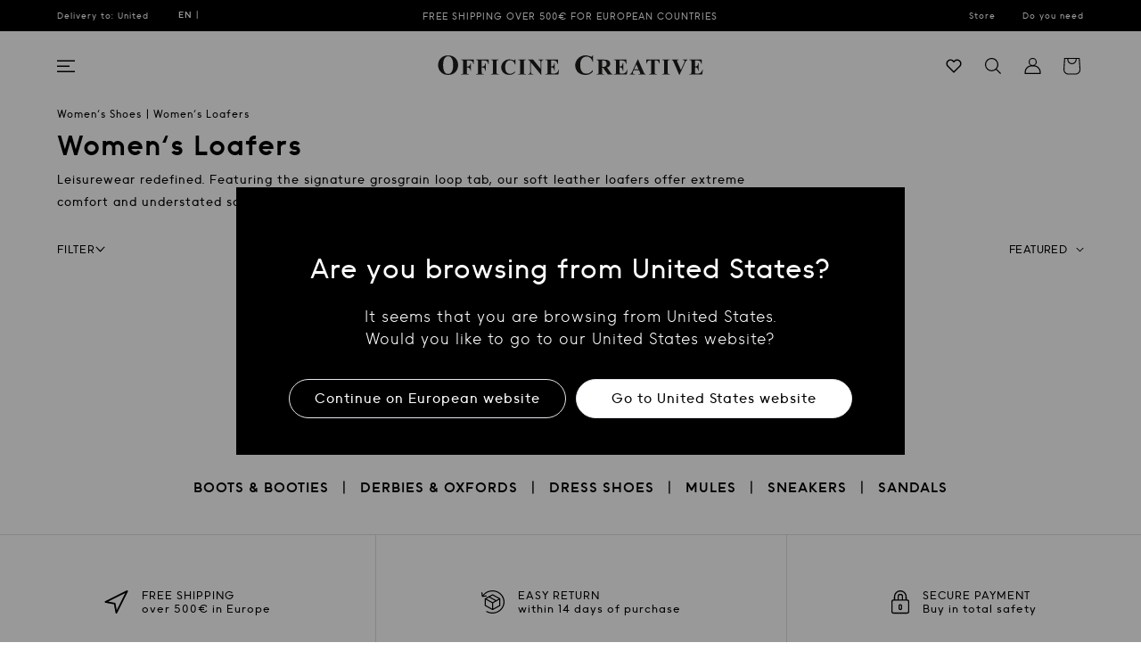

--- FILE ---
content_type: text/html; charset=utf-8
request_url: https://officinecreative.store/collections/women-shoes-loafers?page=2
body_size: 86465
content:
<!doctype html>
<html class="no-js template-type-collection" lang="en">
  <head>
    <!-- START Context Data Layer in all pages -->
    

    <script>
      function getPageStatusCode() {
        
        return 200;
        
      }

      function getDeviceType() {
        let userAgent = navigator.userAgent.toLowerCase();
        if (/mobile|android|iphone|ipod|blackberry|opera mini|windows phone/i.test(userAgent)) {
          return 'mobile';
        } else if (/tablet|ipad/i.test(userAgent)) {
          return 'tablet';
        } else {
          return 'desktop';
        }
      }

      window.dataLayer=window.dataLayer||[];
      dataLayer.push({
        event: 'pageview',
        page: {
          page_status_code: getPageStatusCode(),
          pageType: 'category listing',
          pageCountry: 'BM',
          pageLanguage: 'en',
          device_type: getDeviceType(),
        },
        user: {
          login: 'no',
          user_hashed_email: '',
          user_hashed_phone: '',
          customerId: '',
        }
      });

      function pushDataLayerCartView() {
        window.dataLayer=window.dataLayer||[];
        dataLayer.push({
          event: 'pageview',
          page: {
            page_status_code: getPageStatusCode(),
            pageType: 'cart',
            pageCountry: 'BM',
            pageLanguage: 'en',
            device_type: getDeviceType(),
          },
          user: {
            login: 'no',
            user_hashed_email: '',
            user_hashed_phone: '',
            customerId: '',
          }
        });
      }
    </script>

    <script>
      function getDeviceType() {
      if (window.matchMedia('(max-width: 480px)').matches) return 'm';
      if (window.matchMedia('(min-width: 750px) and (max-width: 1023px)').matches) return 't';
      return 'd';
    }

    function getPageRequest(pathname) {
      const path = pathname.toLowerCase();
      switch (true) {
        case path.includes('/collections/'): {
          if (path.includes('/products/')) return 'product';
          else return 'category listing';
          break;
        }
        case path.includes('/products/'):
          return 'product';
        case path.includes('/cart'):
          return 'cart';
        case path.includes('/checkouts/'): {
          if (path.includes('/thank-you')) return 'purchase';
          else return 'checkout';
          break;
        }
        case path.includes('/search'):
          return 'search results';
        case path.includes('/account'):
          return 'account';
        case path.includes('/shoe-care-after-care-service'):
          return 'customer care';
        case path.includes('/terms-and-conditions-customers'):
        case path.includes('/privacy-policy'):
        case path.includes('/cookie-policy'):
        case path.includes('/return-policy'):
          return 'legal';
        case path.includes('/store-locator'):
          return 'store locator';
        case path.includes('/blogs/'):
          return 'editorial';
        case path.includes('/pages/'):
          return 'other';
        default:
          return 'homepage';
        }
      }

    function getLanguage(hostname, pathname){
      const path = pathname.toLowerCase();
      const host = hostname.toLowerCase();

      if (path.startsWith('/en') || path === '/en') return 'EN' ;
      if (path.startsWith('/de') || path === '/de') return 'DE' ;

      if (host.startsWith('it.')) return 'IT' ;
      if (host.startsWith('en.')) return 'EN' ;

      return 'EN';
    }

      window.dataLayer=window.dataLayer||[];
      dataLayer.push({
        event: 'page_view',
        page: {
        page_status_code: "200",
        pageType: getPageRequest(window.location.pathname),
        pageCountry: 'BM',
        pageLanguage: getLanguage(window.location.hostname,window.location.pathname),
            device_type: getDeviceType(),
          },
          user: {
            login: 'no',
            user_hashed_email:undefined,
            user_hashed_phone:undefined,
            customerId:undefined,
          }
        });
    </script>
    <!-- END Context Data Layer in all pages -->

    <!-- Google Tag Manager -->
    <script>
      (function (w, d, s, l, i) {
        w[l] = w[l] || [];
        w[l].push({ 'gtm.start': new Date().getTime(), event: 'gtm.js' });
        var f = d.getElementsByTagName(s)[0],
          j = d.createElement(s),
          dl = l != 'dataLayer' ? '&l=' + l : '';
        j.async = true;
        j.src = 'https://sst.officinecreative.store/gtm.js?id=' + i + dl;
        f.parentNode.insertBefore(j, f);
      })(window, document, 'script', 'dataLayer', 'GTM-MZDPBWP');
    </script>
    <!-- End Google Tag Manager -->
    <meta charset="utf-8">
    <meta http-equiv="X-UA-Compatible" content="IE=edge">
    <meta name="viewport" content="width=device-width,initial-scale=1">
    <meta name="theme-color" content="">
    
      
        <!-- Meta tag for collection pages with no products -->
        <meta name="robots" content="noindex,follow">
      
    

     <!-- Meta Trustpilot -->
    <meta name="trustpilot-one-time-domain-verification-id" content="157ebf0e-eee1-4b92-9aa2-5d9b58cd384f"/>
    
    <link rel="canonical" href="https://officinecreative.store/collections/women-shoes-loafers?page=2">
    <link rel="preconnect" href="https://cdn.shopify.com" crossorigin>

    <link rel="preconnect" href="https://fonts.googleapis.com">

    <link
      rel="preconnect"
      href="https://fonts.gstatic.com"
      crossorigin
    >

    
<link rel="icon" type="image/png" href="//officinecreative.store/cdn/shop/files/big-favicon.jpg?crop=center&height=32&v=1718638205&width=32"><link rel="preconnect" href="https://fonts.shopifycdn.com" crossorigin><title>
      Women&#39;s Loafers
 &ndash; Page 2 &ndash; Officine Creative</title>

    
      <meta name="description" content="Discover the latest Officine Creative Collection of loafers shoes for women. Premium Quality and 100% made in Italy.">
    

    

<meta property="og:site_name" content="OC EU">
<meta property="og:url" content="https://officinecreative.store/collections/women-shoes-loafers?page=2">
<meta property="og:title" content="Women&#39;s Loafers">
<meta property="og:type" content="website">
<meta property="og:description" content="Discover the latest Officine Creative Collection of loafers shoes for women. Premium Quality and 100% made in Italy."><meta property="og:image" content="http://officinecreative.store/cdn/shop/collections/Woman-Loafers-collection.jpg?v=1706798834">
  <meta property="og:image:secure_url" content="https://officinecreative.store/cdn/shop/collections/Woman-Loafers-collection.jpg?v=1706798834">
  <meta property="og:image:width" content="994">
  <meta property="og:image:height" content="887"><meta name="twitter:card" content="summary_large_image">
<meta name="twitter:title" content="Women&#39;s Loafers">
<meta name="twitter:description" content="Discover the latest Officine Creative Collection of loafers shoes for women. Premium Quality and 100% made in Italy.">
<meta name="facebook-domain-verification" content="ch0dey9d84lt6dnc90eikg5shv09yl">


    <script src="//officinecreative.store/cdn/shop/t/52/assets/global.js?v=27284600350705957111768296594" defer="defer"></script>
    <script>window.performance && window.performance.mark && window.performance.mark('shopify.content_for_header.start');</script><meta id="shopify-digital-wallet" name="shopify-digital-wallet" content="/11642492/digital_wallets/dialog">
<meta name="shopify-checkout-api-token" content="e5fe5e4a6aba02e5fb00f7238e31c4ef">
<meta id="in-context-paypal-metadata" data-shop-id="11642492" data-venmo-supported="false" data-environment="production" data-locale="en_US" data-paypal-v4="true" data-currency="EUR">
<link rel="alternate" type="application/atom+xml" title="Feed" href="/collections/women-shoes-loafers.atom" />
<link rel="prev" href="/collections/women-shoes-loafers?page=1">
<link rel="alternate" type="application/json+oembed" href="https://officinecreative.store/collections/women-shoes-loafers.oembed?page=2">
<script async="async" src="/checkouts/internal/preloads.js?locale=en-BM"></script>
<link rel="preconnect" href="https://shop.app" crossorigin="anonymous">
<script async="async" src="https://shop.app/checkouts/internal/preloads.js?locale=en-BM&shop_id=11642492" crossorigin="anonymous"></script>
<script id="apple-pay-shop-capabilities" type="application/json">{"shopId":11642492,"countryCode":"IT","currencyCode":"EUR","merchantCapabilities":["supports3DS"],"merchantId":"gid:\/\/shopify\/Shop\/11642492","merchantName":"OC EU","requiredBillingContactFields":["postalAddress","email","phone"],"requiredShippingContactFields":["postalAddress","email","phone"],"shippingType":"shipping","supportedNetworks":["visa","maestro","masterCard","amex"],"total":{"type":"pending","label":"OC EU","amount":"1.00"},"shopifyPaymentsEnabled":true,"supportsSubscriptions":true}</script>
<script id="shopify-features" type="application/json">{"accessToken":"e5fe5e4a6aba02e5fb00f7238e31c4ef","betas":["rich-media-storefront-analytics"],"domain":"officinecreative.store","predictiveSearch":true,"shopId":11642492,"locale":"en"}</script>
<script>var Shopify = Shopify || {};
Shopify.shop = "officinecreative.myshopify.com";
Shopify.locale = "en";
Shopify.currency = {"active":"EUR","rate":"1.0"};
Shopify.country = "BM";
Shopify.theme = {"name":"shopify-oc\/eu-main","id":158967300426,"schema_name":"OfficineCreative","schema_version":"0.0.2","theme_store_id":null,"role":"main"};
Shopify.theme.handle = "null";
Shopify.theme.style = {"id":null,"handle":null};
Shopify.cdnHost = "officinecreative.store/cdn";
Shopify.routes = Shopify.routes || {};
Shopify.routes.root = "/";</script>
<script type="module">!function(o){(o.Shopify=o.Shopify||{}).modules=!0}(window);</script>
<script>!function(o){function n(){var o=[];function n(){o.push(Array.prototype.slice.apply(arguments))}return n.q=o,n}var t=o.Shopify=o.Shopify||{};t.loadFeatures=n(),t.autoloadFeatures=n()}(window);</script>
<script>
  window.ShopifyPay = window.ShopifyPay || {};
  window.ShopifyPay.apiHost = "shop.app\/pay";
  window.ShopifyPay.redirectState = null;
</script>
<script id="shop-js-analytics" type="application/json">{"pageType":"collection"}</script>
<script defer="defer" async type="module" src="//officinecreative.store/cdn/shopifycloud/shop-js/modules/v2/client.init-shop-cart-sync_BdyHc3Nr.en.esm.js"></script>
<script defer="defer" async type="module" src="//officinecreative.store/cdn/shopifycloud/shop-js/modules/v2/chunk.common_Daul8nwZ.esm.js"></script>
<script type="module">
  await import("//officinecreative.store/cdn/shopifycloud/shop-js/modules/v2/client.init-shop-cart-sync_BdyHc3Nr.en.esm.js");
await import("//officinecreative.store/cdn/shopifycloud/shop-js/modules/v2/chunk.common_Daul8nwZ.esm.js");

  window.Shopify.SignInWithShop?.initShopCartSync?.({"fedCMEnabled":true,"windoidEnabled":true});

</script>
<script>
  window.Shopify = window.Shopify || {};
  if (!window.Shopify.featureAssets) window.Shopify.featureAssets = {};
  window.Shopify.featureAssets['shop-js'] = {"shop-cart-sync":["modules/v2/client.shop-cart-sync_QYOiDySF.en.esm.js","modules/v2/chunk.common_Daul8nwZ.esm.js"],"init-fed-cm":["modules/v2/client.init-fed-cm_DchLp9rc.en.esm.js","modules/v2/chunk.common_Daul8nwZ.esm.js"],"shop-button":["modules/v2/client.shop-button_OV7bAJc5.en.esm.js","modules/v2/chunk.common_Daul8nwZ.esm.js"],"init-windoid":["modules/v2/client.init-windoid_DwxFKQ8e.en.esm.js","modules/v2/chunk.common_Daul8nwZ.esm.js"],"shop-cash-offers":["modules/v2/client.shop-cash-offers_DWtL6Bq3.en.esm.js","modules/v2/chunk.common_Daul8nwZ.esm.js","modules/v2/chunk.modal_CQq8HTM6.esm.js"],"shop-toast-manager":["modules/v2/client.shop-toast-manager_CX9r1SjA.en.esm.js","modules/v2/chunk.common_Daul8nwZ.esm.js"],"init-shop-email-lookup-coordinator":["modules/v2/client.init-shop-email-lookup-coordinator_UhKnw74l.en.esm.js","modules/v2/chunk.common_Daul8nwZ.esm.js"],"pay-button":["modules/v2/client.pay-button_DzxNnLDY.en.esm.js","modules/v2/chunk.common_Daul8nwZ.esm.js"],"avatar":["modules/v2/client.avatar_BTnouDA3.en.esm.js"],"init-shop-cart-sync":["modules/v2/client.init-shop-cart-sync_BdyHc3Nr.en.esm.js","modules/v2/chunk.common_Daul8nwZ.esm.js"],"shop-login-button":["modules/v2/client.shop-login-button_D8B466_1.en.esm.js","modules/v2/chunk.common_Daul8nwZ.esm.js","modules/v2/chunk.modal_CQq8HTM6.esm.js"],"init-customer-accounts-sign-up":["modules/v2/client.init-customer-accounts-sign-up_C8fpPm4i.en.esm.js","modules/v2/client.shop-login-button_D8B466_1.en.esm.js","modules/v2/chunk.common_Daul8nwZ.esm.js","modules/v2/chunk.modal_CQq8HTM6.esm.js"],"init-shop-for-new-customer-accounts":["modules/v2/client.init-shop-for-new-customer-accounts_CVTO0Ztu.en.esm.js","modules/v2/client.shop-login-button_D8B466_1.en.esm.js","modules/v2/chunk.common_Daul8nwZ.esm.js","modules/v2/chunk.modal_CQq8HTM6.esm.js"],"init-customer-accounts":["modules/v2/client.init-customer-accounts_dRgKMfrE.en.esm.js","modules/v2/client.shop-login-button_D8B466_1.en.esm.js","modules/v2/chunk.common_Daul8nwZ.esm.js","modules/v2/chunk.modal_CQq8HTM6.esm.js"],"shop-follow-button":["modules/v2/client.shop-follow-button_CkZpjEct.en.esm.js","modules/v2/chunk.common_Daul8nwZ.esm.js","modules/v2/chunk.modal_CQq8HTM6.esm.js"],"lead-capture":["modules/v2/client.lead-capture_BntHBhfp.en.esm.js","modules/v2/chunk.common_Daul8nwZ.esm.js","modules/v2/chunk.modal_CQq8HTM6.esm.js"],"checkout-modal":["modules/v2/client.checkout-modal_CfxcYbTm.en.esm.js","modules/v2/chunk.common_Daul8nwZ.esm.js","modules/v2/chunk.modal_CQq8HTM6.esm.js"],"shop-login":["modules/v2/client.shop-login_Da4GZ2H6.en.esm.js","modules/v2/chunk.common_Daul8nwZ.esm.js","modules/v2/chunk.modal_CQq8HTM6.esm.js"],"payment-terms":["modules/v2/client.payment-terms_MV4M3zvL.en.esm.js","modules/v2/chunk.common_Daul8nwZ.esm.js","modules/v2/chunk.modal_CQq8HTM6.esm.js"]};
</script>
<script>(function() {
  var isLoaded = false;
  function asyncLoad() {
    if (isLoaded) return;
    isLoaded = true;
    var urls = ["https:\/\/assets.smartwishlist.webmarked.net\/static\/v6\/smartwishlist.js?shop=officinecreative.myshopify.com","https:\/\/cdn.shopify.com\/s\/files\/1\/1164\/2492\/t\/40\/assets\/globo.formbuilder.init.js?v=1662371904\u0026shop=officinecreative.myshopify.com","https:\/\/app.kiwisizing.com\/web\/js\/dist\/kiwiSizing\/plugin\/SizingPlugin.prod.js?v=330\u0026shop=officinecreative.myshopify.com","\/\/backinstock.useamp.com\/widget\/9396_1767153679.js?category=bis\u0026v=6\u0026shop=officinecreative.myshopify.com"];
    for (var i = 0; i < urls.length; i++) {
      var s = document.createElement('script');
      s.type = 'text/javascript';
      s.async = true;
      s.src = urls[i];
      var x = document.getElementsByTagName('script')[0];
      x.parentNode.insertBefore(s, x);
    }
  };
  if(window.attachEvent) {
    window.attachEvent('onload', asyncLoad);
  } else {
    window.addEventListener('load', asyncLoad, false);
  }
})();</script>
<script id="__st">var __st={"a":11642492,"offset":3600,"reqid":"19a0be66-f29e-4675-8f22-15c6902a437c-1769026268","pageurl":"officinecreative.store\/collections\/women-shoes-loafers?page=2","u":"b6daac4f11e4","p":"collection","rtyp":"collection","rid":71367098423};</script>
<script>window.ShopifyPaypalV4VisibilityTracking = true;</script>
<script id="captcha-bootstrap">!function(){'use strict';const t='contact',e='account',n='new_comment',o=[[t,t],['blogs',n],['comments',n],[t,'customer']],c=[[e,'customer_login'],[e,'guest_login'],[e,'recover_customer_password'],[e,'create_customer']],r=t=>t.map((([t,e])=>`form[action*='/${t}']:not([data-nocaptcha='true']) input[name='form_type'][value='${e}']`)).join(','),a=t=>()=>t?[...document.querySelectorAll(t)].map((t=>t.form)):[];function s(){const t=[...o],e=r(t);return a(e)}const i='password',u='form_key',d=['recaptcha-v3-token','g-recaptcha-response','h-captcha-response',i],f=()=>{try{return window.sessionStorage}catch{return}},m='__shopify_v',_=t=>t.elements[u];function p(t,e,n=!1){try{const o=window.sessionStorage,c=JSON.parse(o.getItem(e)),{data:r}=function(t){const{data:e,action:n}=t;return t[m]||n?{data:e,action:n}:{data:t,action:n}}(c);for(const[e,n]of Object.entries(r))t.elements[e]&&(t.elements[e].value=n);n&&o.removeItem(e)}catch(o){console.error('form repopulation failed',{error:o})}}const l='form_type',E='cptcha';function T(t){t.dataset[E]=!0}const w=window,h=w.document,L='Shopify',v='ce_forms',y='captcha';let A=!1;((t,e)=>{const n=(g='f06e6c50-85a8-45c8-87d0-21a2b65856fe',I='https://cdn.shopify.com/shopifycloud/storefront-forms-hcaptcha/ce_storefront_forms_captcha_hcaptcha.v1.5.2.iife.js',D={infoText:'Protected by hCaptcha',privacyText:'Privacy',termsText:'Terms'},(t,e,n)=>{const o=w[L][v],c=o.bindForm;if(c)return c(t,g,e,D).then(n);var r;o.q.push([[t,g,e,D],n]),r=I,A||(h.body.append(Object.assign(h.createElement('script'),{id:'captcha-provider',async:!0,src:r})),A=!0)});var g,I,D;w[L]=w[L]||{},w[L][v]=w[L][v]||{},w[L][v].q=[],w[L][y]=w[L][y]||{},w[L][y].protect=function(t,e){n(t,void 0,e),T(t)},Object.freeze(w[L][y]),function(t,e,n,w,h,L){const[v,y,A,g]=function(t,e,n){const i=e?o:[],u=t?c:[],d=[...i,...u],f=r(d),m=r(i),_=r(d.filter((([t,e])=>n.includes(e))));return[a(f),a(m),a(_),s()]}(w,h,L),I=t=>{const e=t.target;return e instanceof HTMLFormElement?e:e&&e.form},D=t=>v().includes(t);t.addEventListener('submit',(t=>{const e=I(t);if(!e)return;const n=D(e)&&!e.dataset.hcaptchaBound&&!e.dataset.recaptchaBound,o=_(e),c=g().includes(e)&&(!o||!o.value);(n||c)&&t.preventDefault(),c&&!n&&(function(t){try{if(!f())return;!function(t){const e=f();if(!e)return;const n=_(t);if(!n)return;const o=n.value;o&&e.removeItem(o)}(t);const e=Array.from(Array(32),(()=>Math.random().toString(36)[2])).join('');!function(t,e){_(t)||t.append(Object.assign(document.createElement('input'),{type:'hidden',name:u})),t.elements[u].value=e}(t,e),function(t,e){const n=f();if(!n)return;const o=[...t.querySelectorAll(`input[type='${i}']`)].map((({name:t})=>t)),c=[...d,...o],r={};for(const[a,s]of new FormData(t).entries())c.includes(a)||(r[a]=s);n.setItem(e,JSON.stringify({[m]:1,action:t.action,data:r}))}(t,e)}catch(e){console.error('failed to persist form',e)}}(e),e.submit())}));const S=(t,e)=>{t&&!t.dataset[E]&&(n(t,e.some((e=>e===t))),T(t))};for(const o of['focusin','change'])t.addEventListener(o,(t=>{const e=I(t);D(e)&&S(e,y())}));const B=e.get('form_key'),M=e.get(l),P=B&&M;t.addEventListener('DOMContentLoaded',(()=>{const t=y();if(P)for(const e of t)e.elements[l].value===M&&p(e,B);[...new Set([...A(),...v().filter((t=>'true'===t.dataset.shopifyCaptcha))])].forEach((e=>S(e,t)))}))}(h,new URLSearchParams(w.location.search),n,t,e,['guest_login'])})(!0,!0)}();</script>
<script integrity="sha256-4kQ18oKyAcykRKYeNunJcIwy7WH5gtpwJnB7kiuLZ1E=" data-source-attribution="shopify.loadfeatures" defer="defer" src="//officinecreative.store/cdn/shopifycloud/storefront/assets/storefront/load_feature-a0a9edcb.js" crossorigin="anonymous"></script>
<script crossorigin="anonymous" defer="defer" src="//officinecreative.store/cdn/shopifycloud/storefront/assets/shopify_pay/storefront-65b4c6d7.js?v=20250812"></script>
<script data-source-attribution="shopify.dynamic_checkout.dynamic.init">var Shopify=Shopify||{};Shopify.PaymentButton=Shopify.PaymentButton||{isStorefrontPortableWallets:!0,init:function(){window.Shopify.PaymentButton.init=function(){};var t=document.createElement("script");t.src="https://officinecreative.store/cdn/shopifycloud/portable-wallets/latest/portable-wallets.en.js",t.type="module",document.head.appendChild(t)}};
</script>
<script data-source-attribution="shopify.dynamic_checkout.buyer_consent">
  function portableWalletsHideBuyerConsent(e){var t=document.getElementById("shopify-buyer-consent"),n=document.getElementById("shopify-subscription-policy-button");t&&n&&(t.classList.add("hidden"),t.setAttribute("aria-hidden","true"),n.removeEventListener("click",e))}function portableWalletsShowBuyerConsent(e){var t=document.getElementById("shopify-buyer-consent"),n=document.getElementById("shopify-subscription-policy-button");t&&n&&(t.classList.remove("hidden"),t.removeAttribute("aria-hidden"),n.addEventListener("click",e))}window.Shopify?.PaymentButton&&(window.Shopify.PaymentButton.hideBuyerConsent=portableWalletsHideBuyerConsent,window.Shopify.PaymentButton.showBuyerConsent=portableWalletsShowBuyerConsent);
</script>
<script data-source-attribution="shopify.dynamic_checkout.cart.bootstrap">document.addEventListener("DOMContentLoaded",(function(){function t(){return document.querySelector("shopify-accelerated-checkout-cart, shopify-accelerated-checkout")}if(t())Shopify.PaymentButton.init();else{new MutationObserver((function(e,n){t()&&(Shopify.PaymentButton.init(),n.disconnect())})).observe(document.body,{childList:!0,subtree:!0})}}));
</script>
<link id="shopify-accelerated-checkout-styles" rel="stylesheet" media="screen" href="https://officinecreative.store/cdn/shopifycloud/portable-wallets/latest/accelerated-checkout-backwards-compat.css" crossorigin="anonymous">
<style id="shopify-accelerated-checkout-cart">
        #shopify-buyer-consent {
  margin-top: 1em;
  display: inline-block;
  width: 100%;
}

#shopify-buyer-consent.hidden {
  display: none;
}

#shopify-subscription-policy-button {
  background: none;
  border: none;
  padding: 0;
  text-decoration: underline;
  font-size: inherit;
  cursor: pointer;
}

#shopify-subscription-policy-button::before {
  box-shadow: none;
}

      </style>

<script>window.performance && window.performance.mark && window.performance.mark('shopify.content_for_header.end');</script>


    <style data-shopify>
          @font-face {
              font-family: "II_VorkursBold";
              src: url("//officinecreative.store/cdn/shop/t/52/assets/II_Vorkurs_Bold.ttf?v=90045088544940380821742809506") format("truetype");
              font-weight: bold;
              font-style: normal;
          }

          @font-face {
              font-family: "II_VorkursMedium";
              src: url("//officinecreative.store/cdn/shop/t/52/assets/II_Vorkurs_Medium.ttf?v=122948483343927007801742809507") format("truetype");
              font-weight: normal;
              font-style: normal;
          }

      /* new font */

      @font-face {
        font-family:'Vorkurs';
        src: url("//officinecreative.store/cdn/shop/t/52/assets/iivorkursbold-webfont.woff?v=34495579305873171131742809509") format("woff");
        font-weight: bold;
        font-style: normal;
        }

      @font-face {
        font-family:'Vorkurs';
        src: url("//officinecreative.store/cdn/shop/t/52/assets/iivorkursboldoblique-webfont.woff?v=112647577592651683391742809510") format("woff");
        font-weight: bold;
        font-style: oblique;
        }

      @font-face {
        font-family:'Vorkurs';
        src: url("//officinecreative.store/cdn/shop/t/52/assets/iivorkurslight-webfont.woff?v=131822042570659667531742809511") format("woff");
        font-weight: 300;
        font-style: normal;
        }

      @font-face {
        font-family:'Vorkurs';
        src: url("//officinecreative.store/cdn/shop/t/52/assets/iivorkurslightoblique-webfont.woff?v=100091065910629303471742809511") format("woff");
        font-weight: 300;
        font-style: oblique;
       }

      @font-face {
        font-family:'Vorkurs';
        src: url("//officinecreative.store/cdn/shop/t/52/assets/iivorkursmedium-webfont.woff?v=61724276736073993841742809512") format("woff");
        font-weight: 500;
        font-style: normal;
       }

      @font-face {
        font-family:'Vorkurs';
        src: url("//officinecreative.store/cdn/shop/t/52/assets/iivorkursmediumoblique-webfont.woff?v=36597515647338612971742809513") format("woff");
        font-weight: 500;
        font-style: oblique;
      }

      /* end */
          @font-face {
  font-family: Assistant;
  font-weight: 400;
  font-style: normal;
  font-display: swap;
  src: url("//officinecreative.store/cdn/fonts/assistant/assistant_n4.9120912a469cad1cc292572851508ca49d12e768.woff2") format("woff2"),
       url("//officinecreative.store/cdn/fonts/assistant/assistant_n4.6e9875ce64e0fefcd3f4446b7ec9036b3ddd2985.woff") format("woff");
}

          @font-face {
  font-family: Assistant;
  font-weight: 700;
  font-style: normal;
  font-display: swap;
  src: url("//officinecreative.store/cdn/fonts/assistant/assistant_n7.bf44452348ec8b8efa3aa3068825305886b1c83c.woff2") format("woff2"),
       url("//officinecreative.store/cdn/fonts/assistant/assistant_n7.0c887fee83f6b3bda822f1150b912c72da0f7b64.woff") format("woff");
}

          
          
          @font-face {
  font-family: Assistant;
  font-weight: 400;
  font-style: normal;
  font-display: swap;
  src: url("//officinecreative.store/cdn/fonts/assistant/assistant_n4.9120912a469cad1cc292572851508ca49d12e768.woff2") format("woff2"),
       url("//officinecreative.store/cdn/fonts/assistant/assistant_n4.6e9875ce64e0fefcd3f4446b7ec9036b3ddd2985.woff") format("woff");
}


          :root {
            --font-body-family: Assistant, sans-serif;
            --font-body-style: normal;
            --font-body-weight: 400;
            --font-body-weight-bold: 700;

            --font-heading-family: Assistant, sans-serif;
            --font-heading-style: normal;
            --font-heading-weight: 400;

            --font-body-scale: 1.1;
            --font-heading-scale: 1.0909090909090908;

            --color-base-text: , , ;
            --color-shadow: , , ;
            --color-base-background-1: , , ;
            --color-base-background-2: , , ;
            --color-base-solid-button-labels: , , ;
            --color-base-outline-button-labels: , , ;
            --color-base-accent-1: , , ;
            --color-base-accent-2: , , ;
            --payment-terms-background-color: #ffffff;

            --gradient-base-background-1: #ffffff;
            --gradient-base-background-2: #f3f3f3;
            --gradient-base-accent-1: #121212;
            --gradient-base-accent-2: #334fb4;

            --media-padding: px;
            --media-border-opacity: 0.05;
            --media-border-width: 1px;
            --media-radius: 0px;
            --media-shadow-opacity: 0.0;
            --media-shadow-horizontal-offset: 0px;
            --media-shadow-vertical-offset: 4px;
            --media-shadow-blur-radius: 5px;

            --page-width: 120rem;
            --page-width-margin: 0rem;

            --card-image-padding: 0.0rem;
            --card-corner-radius: 0.0rem;
            --card-text-alignment: left;
            --card-border-width: 0.0rem;
            --card-border-opacity: 0.1;
            --card-shadow-opacity: 0.0;
            --card-shadow-horizontal-offset: 0.0rem;
            --card-shadow-vertical-offset: 0.4rem;
            --card-shadow-blur-radius: 0.5rem;

            --badge-corner-radius: 4.0rem;

            --popup-border-width: 1px;
            --popup-border-opacity: 0.1;
            --popup-corner-radius: 0px;
            --popup-shadow-opacity: 0.0;
            --popup-shadow-horizontal-offset: 0px;
            --popup-shadow-vertical-offset: 4px;
            --popup-shadow-blur-radius: 5px;

            --drawer-border-width: 1px;
            --drawer-border-opacity: 0.1;
            --drawer-shadow-opacity: 0.0;
            --drawer-shadow-horizontal-offset: 0px;
            --drawer-shadow-vertical-offset: 4px;
            --drawer-shadow-blur-radius: 5px;

            --spacing-sections-desktop: 8px;
            --spacing-sections-mobile: 8px;

            --grid-desktop-vertical-spacing: 8px;
            --grid-desktop-horizontal-spacing: 8px;
            --grid-mobile-vertical-spacing: 4px;
            --grid-mobile-horizontal-spacing: 4px;

            --text-boxes-border-opacity: 0.1;
            --text-boxes-border-width: 0px;
            --text-boxes-radius: 0px;
            --text-boxes-shadow-opacity: 0.0;
            --text-boxes-shadow-horizontal-offset: 0px;
            --text-boxes-shadow-vertical-offset: 4px;
            --text-boxes-shadow-blur-radius: 5px;

            --buttons-radius: 0px;
            --buttons-radius-outset: 0px;
            --buttons-border-width: 3px;
            --buttons-border-opacity: 1.0;
            --buttons-shadow-opacity: 0.0;
            --buttons-shadow-horizontal-offset: 0px;
            --buttons-shadow-vertical-offset: 4px;
            --buttons-shadow-blur-radius: 5px;
            --buttons-border-offset: 0px;

            --inputs-radius: 0px;
            --inputs-border-width: 1px;
            --inputs-border-opacity: 0.55;
            --inputs-shadow-opacity: 0.0;
            --inputs-shadow-horizontal-offset: 0px;
            --inputs-margin-offset: 0px;
            --inputs-shadow-vertical-offset: 4px;
            --inputs-shadow-blur-radius: 5px;
            --inputs-radius-outset: 0px;

            --variant-pills-radius: 40px;
            --variant-pills-border-width: 1px;
            --variant-pills-border-opacity: 0.55;
            --variant-pills-shadow-opacity: 0.0;
            --variant-pills-shadow-horizontal-offset: 0px;
            --variant-pills-shadow-vertical-offset: 4px;
            --variant-pills-shadow-blur-radius: 5px;
          }

          *,
          *::before,
          *::after {
            box-sizing: inherit;
          }

          html {
            box-sizing: border-box;
            font-size: calc(var(--font-body-scale) * 62.5%);
            height: 100%;
          }

          body {
            display: grid;
            grid-template-rows: auto auto 1fr auto;
            grid-template-columns: 100%;
            min-height: 100%;
            margin: 0;
            font-size: 1.5rem;
            letter-spacing: 0.06rem;
            line-height: calc(1 + 0.8 / var(--font-body-scale));
            font-family: var(--font-body-family);
            font-style: var(--font-body-style);
            font-weight: var(--font-body-weight);
          }

          @media screen and (min-width: 750px) {
            body {
              font-size: 1.6rem;
            }
          }
    </style>
    <style>
      @media (max-width: 360px) {
        .header__icon,
        .header__icon--cart .icon {
          height: 3.4rem !important;
          width: 3.4rem !important;
        }
      }
    </style>

    <link rel="stylesheet" media="screen" href="//officinecreative.store/cdn/shop/t/52/assets/base.css?v=77160791617603346111709545325"><link
        rel="stylesheet"
        href="//officinecreative.store/cdn/shop/t/52/assets/component-predictive-search.css?v=165644661289088488651709545329"
        media="print"
        onload="this.media='all'"
      ><script src="//officinecreative.store/cdn/shop/t/52/assets/oc_jq_3_6.min.js?v=115860211936397945481709545331"></script>
    <script type="text/javascript">
      jQuery.event.special.touchstart = {
        setup: function (_, ns, handle) {
          this.addEventListener('touchstart', handle, { passive: !ns.includes('noPreventDefault') });
        },
      };
      jQuery.event.special.touchmove = {
        setup: function (_, ns, handle) {
          this.addEventListener('touchmove', handle, { passive: !ns.includes('noPreventDefault') });
        },
      };
      jQuery.event.special.wheel = {
        setup: function (_, ns, handle) {
          this.addEventListener('wheel', handle, { passive: true });
        },
      };
      jQuery.event.special.mousewheel = {
        setup: function (_, ns, handle) {
          this.addEventListener('mousewheel', handle, { passive: true });
        },
      };
    </script>

    <script src="//officinecreative.store/cdn/shop/t/52/assets/slick.min.js?v=71779134894361685811709545329" defer="defer"></script>
    <script src="//officinecreative.store/cdn/shop/t/52/assets/oc_sectionSlide.js?v=104226338631852879611709545330" defer="defer"></script>
    <script src="//officinecreative.store/cdn/shop/t/52/assets/oc_slide_hover_products.js?v=17710152707665236871709545330"></script>

    <link rel="stylesheet" type="text/css" onload="this.media='all'" href="//officinecreative.store/cdn/shop/t/52/assets/plyr.css?v=48903669648008139841709545329">

    <link rel="stylesheet" media="print" onload="this.media='all'" href="//officinecreative.store/cdn/shop/t/52/assets/slick.css?v=78136971759787606821709545330">
    <link rel="stylesheet" media="screen" href="//officinecreative.store/cdn/shop/t/52/assets/tailwind.css?v=23883652434479881921758114098">
    <link rel="stylesheet" media="screen" href="//officinecreative.store/cdn/shop/t/52/assets/officineCreative.css?v=183649142001333518541762162141">
    <link rel="stylesheet" href="//officinecreative.store/cdn/shop/t/52/assets/component-price.css?v=174938160431040877241709545329" media="screen">

    <script>
  /******LCP STEP ******/
  let lcp = null;
  let fid = null;
  let cls = null;

  new PerformanceObserver((entryList) => {
    for (const entry of entryList.getEntries()) {
      //console.log('LCP candidate:', entry.startTime, entry);
      lcp = entry;
      dataLayer.push({
        event: 'Core web vitals',
        ecommerce: {
          LCP: lcp.renderTime,
        },
      });
    }
  }).observe({ type: 'largest-contentful-paint', buffered: true });

  /******FID STEP ******/
  new PerformanceObserver((entryList) => {
    for (const entry of entryList.getEntries()) {
      const delay = entry.processingStart - entry.startTime;
      //console.log('FID candidate:', delay, entry);
      fid = delay;
      dataLayer.push({
        event: 'Core web vitals',
        ecommerce: {
          FID: fid,
        },
      });
    }
  }).observe({ type: 'first-input', buffered: true });

  /******CLS STEP ******/
  let clsValue = 0;
  let clsEntries = [];

  let sessionValue = 0;
  let sessionEntries = [];

  new PerformanceObserver((entryList) => {
    for (const entry of entryList.getEntries()) {
      // Only count layout shifts without recent user input.
      if (!entry.hadRecentInput) {
        const firstSessionEntry = sessionEntries[0];
        const lastSessionEntry = sessionEntries[sessionEntries.length - 1];

        // If the entry occurred less than 1 second after the previous entry and
        // less than 5 seconds after the first entry in the session, include the
        // entry in the current session. Otherwise, start a new session.
        if (
          sessionValue &&
          entry.startTime - lastSessionEntry.startTime < 1000 &&
          entry.startTime - firstSessionEntry.startTime < 5000
        ) {
          sessionValue += entry.value;
          sessionEntries.push(entry);
        } else {
          sessionValue = entry.value;
          sessionEntries = [entry];
        }

        // If the current session value is larger than the current CLS value,
        // update CLS and the entries contributing to it.
        if (sessionValue > clsValue) {
          clsValue = sessionValue;
          clsEntries = sessionEntries;
          // Log the updated value (and its entries) to the console.
          //console.log('CLS:', clsValue, clsEntries);
          cls = clsValue;
          dataLayer.push({
            event: 'Core web vitals',
            ecommerce: {
              CLS: cls,
            },
          });
        }
      }
    }
  }).observe({ type: 'layout-shift', buffered: true });

  /*** DEVICE TYPE ***/
  var m = window.matchMedia('(max-width: 480px)'); // mobile  media query
  var t = window.matchMedia('(min-width: 750px) and (max-width: 1023px)'); // tablet  media query
  var d = window.matchMedia('(min-width: 1024px)'); // desktop media query
  let device = '';
  if (m.matches) {
    device = 'm';
  } else if (t.matches) {
    device = 't';
  } else {
    device = 'd';
  }

  /**** STORE COUNTRY AND LANGUAGE ****/
  async function getCountry(url = '') {
    // Default options are marked with *
    const response = await fetch(url, {
      method: 'GET',
    });
    return response.text();
  }

  /* LEVELS */
  let first_lvl = '';
  let second_lvl = '';
  let third_lvl = '';
  let lng = 'en';
  if (window.location.origin.includes('it')) lng = 'it';

  //first lvl
  if (document.URL.includes('men')) {
    first_lvl = 'Men';
  }
  if (document.URL.includes('women')) {
    first_lvl = 'Women';
  }
  if (document.URL.includes('accessories')) {
    first_lvl = 'Accessories';
  }
  if (document.URL.includes('boutique')) {
    first_lvl = 'Boutiques';
  }
  if (document.URL.includes('officine-creative')) {
    first_lvl = 'Artisans';
  }
  //second lvl
  if (document.URL.includes('men-accessories')) {
    second_lvl = "All men's accessories";
  }
  if (document.URL.includes('women-accessories')) {
    second_lvl = "All women's accessories";
  }
  if (document.URL.includes('men-new-arrivals')) {
    second_lvl = 'New Arrivals';
  }
  if (document.URL.includes('new-york')) {
    second_lvl = 'New York';
  }
  if (document.URL.includes('paris')) {
    second_lvl = 'Paris';
  }
  //third lvl
  if (document.URL.includes('boots')) {
    third_lvl = 'Boots & Ankle Boots';
  }
  if (document.URL.includes('oxfords')) {
    third_lvl = 'Oxfords shoes';
  }
  if (document.URL.includes('derby')) {
    third_lvl = 'Derby shoes';
  }
  if (document.URL.includes('boots-booties')) {
    third_lvl = 'Boots & Booties';
  }
  if (document.URL.includes('pumps')) {
    third_lvl = 'Pumps & Heels Shoes';
  }
  if (document.URL.includes('derby-oxford')) {
    third_lvl = 'Derby & Oxford shoes';
  }
  if (document.URL.includes('loafers')) {
    third_lvl = 'Loafers shoes';
  }
  if (document.URL.includes('sneakers')) {
    third_lvl = 'Sneakers';
  }
  if (document.URL.includes('sandals')) {
    third_lvl = 'Sandals & Sliders';
  }
  if (document.URL.includes('accessories-backpack')) {
    third_lvl = 'Backpacks';
  }
  if (document.URL.includes('accessories-bags')) {
    third_lvl = 'Bags';
  }
  if (document.URL.includes('accessories-belts')) {
    third_lvl = 'Belts';
  }
  if (document.URL.includes('accessories-wallets')) {
    third_lvl = 'Wallets';
  }
  if (document.URL.includes('accessories-technology')) {
    third_lvl = 'Technologies';
  }
  if (document.URL.includes('accessories-shoecare')) {
    third_lvl = 'Shoecare';
  }

  if (third_lvl != '' && (first_lvl == 'Men' || first_lvl == 'Women')) {
    second_lvl = 'By type';
  }

  getCountry('//www.cloudflare.com/cdn-cgi/trace').then((data) => {
    let country_code = data.replace(/(\r\n|\n|\r)/gm, '').split('loc='); // JSON data parsed by `data.json()` call
    country_code = country_code[1].split('tls=')[0];
    dataLayer.push({
      event: 'Context',
      ecommerce: {
        pageStatusCode: '200',
        storeCountry: country_code,
        storeLanguage: lng,
        pageType: 'collection',
        deviceType: device,
        firstLevelCategory: first_lvl,
        secondLevelCategory: second_lvl,
        thirdLevelCategory: third_lvl,
        login: 'no',
        newsletter: '',
        accountId: '',
        'customer-id': '',
        userTotalPurchase: '',
        userTotalogs: '',
        cartTotalValue: '€0.00',
        cartTotalItems: '',
      },
    });
  });
</script>
<script>
    document.addEventListener("DOMContentLoaded", function(){
        dataLayer.push({
            'event':'productImpression',
            'ecommerce': {
                'currencyCode': 'EUR', // Valuta locale
                'impressions':
                    [
                        
                    ]
            }
        });
    });
  </script><script>
    document.addEventListener('DOMContentLoaded', function () {
      let prds = document.querySelectorAll('a.plp_wrap');
      prds.forEach((prd) => {
        prd.addEventListener('click', function () {
          dataLayer.push({
            event: 'productClick',
            ecommerce: {
              currencyCode: 'EUR', // Valuta locale
              click: {
                actionField: { list: 'Collection Page' }, //Tipologia di pagina in cui l’utente effettua il click e tipo di lista.
                products: [
                  {
                    name: prd.dataset.name, // Nome prodotto
                    id: prd.dataset.id, //SKU o ID completo del prodotto
                    price: prd.dataset.price, //Prezzo di vendita del prodotto
                    category: prd.dataset.category,
                  },
                ],
              },
            },
          });
        });
      });
    });
  </script><script>
  document.addEventListener('DOMContentLoaded', function () {
    let form = document.querySelector('.subscribe_newsletter');
    if (form) {
      form.addEventListener('click', function () {
        let errorNewsletterMail = document.querySelector('.newsletter_email .error_email');
        let errorNewsletterPrivacy = document.querySelector('.newsletter_email .error_privacy');
        let errorNewsletterSendMail = document.querySelector('.newsletter_email .error_send_email');
        if (errorNewsletterMail.style.display == 'block' || errorNewsletterPrivacy.style.display == 'block') {
          dataLayer.push({
            event: 'iscrizioneNewsletter',
            eventCategory: 'Iscrizione Newsletter',
            eventAction: 'Footer', // valori ammissibili: Popup/Footer
            eventLabel: 'Error', // valori ammissibili: Submit/Error
          });
        } else {
          dataLayer.push({
            event: 'iscrizioneNewsletter',
            eventCategory: 'Iscrizione Newsletter',
            eventAction: 'Footer', // valori ammissibili: Popup/Footer
            eventLabel: 'Submit', // valori ammissibili: Submit/Error
          });
        }
      });
    }
  });
</script>








<script>
  window.OcShopify = window?.OcShopify || {};
  window.OcShopify = {
    trackDiscount: function(discountData){
      const { discounts,line_discount } = discountData;
      let cartPromotions;

      if (!line_discount || line_discount.length < 1){
        cartPromotions = discounts;
      }
      else {
        const lineDiscounts = line_discount.map(d => d.discount_application.title);
        cartPromotions = discounts
                .filter(discount => !lineDiscounts.includes(discount.title));
      }

      const cart_promotion_title = cartPromotions
              .map(p => p.title)
              .join(',');
      const cart_promotion_value = cartPromotions
              .reduce((acc,curr) => acc + curr.amount, 0);

      return {
        cart_promotion_title,
        cart_promotion_value: (cart_promotion_value / 100).toFixed(2),
      }
    },
    // we globally define trackItemPayload as unique function to set item payload for products
    // this fn works in conjunction with snippets/product-tracking-info.liquid & on-add-product-info.liquid
    trackItemPayload: function(dataset){
      return {
        item_name:dataset?.itemName,
        item_id:dataset?.itemId,
        item_sku:dataset?.itemSku,
        product_id:dataset?.productId,
        currency:window?.Shopify?.currency?.active,
        price:dataset?.price,
        full_price:dataset?.fullPrice,
        discount:dataset?.discount,
        promotion_name:dataset?.promotionName,
        //item_category:'',
        //item_category1:'',
        //item_category2:'',
        //item_category3:'',
        //item_category4:'',
        quantity:dataset?.quantity || 1,
        item_brand:dataset?.itemBrand,
        item_variant:dataset?.itemVariant,
        item_color:dataset?.itemColor,
        item_availability:dataset?.itemAvailability,
        item_gender:dataset?.gender,
        item_isdiscounted:dataset?.itemIsdiscounted,
      }
    },
    // Because mini cart & wishlist are JS injected, cart and main product are SSR, with differents use of Cart Rest API,
    // we use a fetch to static section on-add-product-info to be able to recover all infos. As for now, needed infos, are shattered between tags, metafields, product types, not existing, ...
    trackAddToCart: async function(url, extras = null) {
      try{
        const response = await fetch(`${url}&section_id=on-add-product-info`);
        if (!response.ok) throw Error(response.statusText);
        const text = await response.text();
        const parser = new DOMParser();
        const html = parser.parseFromString(text, 'text/html');
        const productInfo = html.querySelector('.js_fetched-product-info');
        const cartValue = productInfo?.dataset?.cartValue;
        let trackingInfo = this.trackItemPayload(productInfo?.dataset);
        let cartDiscountInfo = {};

        if (extras) {
          if (extras?.discount && extras?.discount?.discounts?.length > 0) {
            cartDiscountInfo = this.trackDiscount(extras.discount);
          }
        }

        window.dataLayer = window.dataLayer || [];
        dataLayer.push({ ecommerce: null });
        dataLayer.push({
          event: 'add_to_cart',
          ecommerce: {
            currency: window?.Shopify?.currency?.active,
            value:cartValue,
            ...cartDiscountInfo,
            items:[trackingInfo],
          }
        })

      }
      catch(e){
        console.error('event error',e);
      }
    },

  }
</script>
<script>
  window.document.addEventListener('oc:view_cart', function(event) {
    const { trackItemPayload } = window?.OcShopify;
    if (!('type' in event?.detail) || !('value' in event?.detail) || !trackItemPayload) return;
    const {type,value} = event.detail;

    let cartDiscounts = {};
    if ('cart_promotion_title' in event.detail && 'cart_promotion_value' in event.detail) {
      cartDiscounts = {
        cart_promotion_title: event?.detail?.cart_promotion_title,
        cart_promotion_value: event?.detail?.cart_promotion_value,
      }
    }
    else if ('cart_discounts' in event.detail) {
      const cart_promotion_title = event?.detail?.cart_discounts
        .map(d => d.title)
        .join(',')
      const cart_promotion_value = event?.detail?.cart_discounts
        .reduce((sum, d) => sum + Number(d?.total_allocated_amount || 0), 0);
      cartDiscounts = {
        cart_promotion_title,
        cart_promotion_value: (cart_promotion_value / 100).toFixed(2)
      }

    }
    const selector = type === 'minicart' ? 'cart-notification' : 'cart_items';
    const cart = window.document.getElementById(selector);
    const products = cart.querySelectorAll('.js_gtm-track');
    const trackingInfo = [];
    products.forEach(p => trackingInfo.push(trackItemPayload(p?.dataset)));

    window.dataLayer = window.dataLayer || [];
    dataLayer.push({ ecommerce: null });
    dataLayer.push({
      event: 'view_cart',
      ecommerce: {
        currency: window?.Shopify?.currency?.active,
        value,
        ...cartDiscounts,
        items:trackingInfo
      }
    })
  })

  
  window.document.addEventListener('oc:variant_change', function(event){
    const { trackItemPayload } = window?.OcShopify;
    if ( !('cartValue' in event?.detail) || !trackItemPayload) return;
    const {cartValue} = event.detail;
    const productInfo = window.document.querySelector('product-form .js_gtm-track ');
    const trackingInfo = trackItemPayload(productInfo?.dataset);

    window.dataLayer = window.dataLayer || [];
    dataLayer.push({ ecommerce: null });
    dataLayer.push({
      event: 'view_item',
      ecommerce: {
        currency: window?.Shopify?.currency?.active,
        value: cartValue,
        items:[trackingInfo],
      }
    })
  })
</script>

    

    <script type="application/ld+json">
      {
        "@context": "https://schema.org",
        "@type": "Organization",
        "url": "https://it.officinecreative.store",
        "logo": "//officinecreative.store/cdn/shop/files/logo.png?v=1613608489"
      }
    </script>

    <!-- Hotjar Tracking Code for https://www.officinecreative.store/ -->
    <script>
      (function (h, o, t, j, a, r) {
        h.hj =
          h.hj ||
          function () {
            (h.hj.q = h.hj.q || []).push(arguments);
          };
        h._hjSettings = { hjid: 3322026, hjsv: 6 };
        a = o.getElementsByTagName('head')[0];
        r = o.createElement('script');
        r.async = 1;
        r.src = t + h._hjSettings.hjid + j + h._hjSettings.hjsv;
        a.appendChild(r);
      })(window, document, 'https://static.hotjar.com/c/hotjar-', '.js?sv=');
    </script>

    

    <!-- custom hreflang -->
    
  <!-- START URLMAPPING --><link rel="alternate" href="https://officinecreative.store/collections/women-shoes-loafers?page=2" hreflang="x-default" />

              <link rel="alternate" href="https://officinecreative.store/collections/women-shoes-loafers?page=2"
                    hreflang="en-GB" />
              <link rel="alternate" href="https://officinecreative.store/collections/women-shoes-loafers?page=2"
                    hreflang="en-FR" />
              <link rel="alternate" href="https://officinecreative.store/collections/women-shoes-loafers?page=2"
                    hreflang="en-DK" />
              <link rel="alternate" href="https://officinecreative.store/collections/women-shoes-loafers?page=2"
                    hreflang="en-DE" />
              <link rel="alternate" href="https://officinecreative.store/collections/women-shoes-loafers?page=2"
                    hreflang="en-NL" />
              <link rel="alternate" href="https://officinecreative.store/collections/women-shoes-loafers?page=2"
                    hreflang="en-PL" />
              <link rel="alternate" href="https://officinecreative.store/collections/women-shoes-loafers?page=2"
                    hreflang="en-RU" />
              <link rel="alternate" href="https://officinecreative.store/collections/women-shoes-loafers?page=2"
                    hreflang="en-SK" />
              <link rel="alternate" href="https://officinecreative.store/collections/women-shoes-loafers?page=2"
                    hreflang="en-AT" />
              <link rel="alternate" href="https://officinecreative.store/collections/women-shoes-loafers?page=2"
                    hreflang="en-ES" />
              <link rel="alternate" href="https://officinecreative.store/collections/women-shoes-loafers?page=2"
                    hreflang="en-CA" />
              <link rel="alternate" href="https://us.officinecreative.store/collections/women-shoes-loafers?page=2"
                    hreflang="en-US" />
              <link rel="alternate" href="https://it.officinecreative.store/collections/women-shoes-loafers?page=2"
                    hreflang="it-IT" />
              <link rel="alternate" href="https://officinecreative.store/de/collections/women-shoes-loafers?page=2"
                    hreflang="de" /><!-- END URLMAPPING -->

    <!-- end custom hreflang -->

    
      <script src="//officinecreative.store/cdn/shop/t/52/assets/plp-seo.js?v=108420873178067707651742817825"></script>
    
  <!-- BEGIN app block: shopify://apps/doofinder-search-discovery/blocks/doofinder-script/1abc6bc6-ff36-4a37-9034-effae4a47cf6 -->
  <script>
    (function(w, k) {w[k] = window[k] || function () { (window[k].q = window[k].q || []).push(arguments) }})(window, "doofinderApp")
    var dfKvCustomerEmail = "";

    doofinderApp("config", "currency", Shopify.currency.active);
    doofinderApp("config", "language", Shopify.locale);
    var context = Shopify.country;
    
    doofinderApp("config", "priceName", context);
    localStorage.setItem("shopify-language", Shopify.locale);

    doofinderApp("init", "layer", {
      params:{
        "":{
          exclude: {
            not_published_in: [context]
          }
        },
        "product":{
          exclude: {
            not_published_in: [context]
          }
        }
      }
    });
  </script>

  <script src="https://eu1-config.doofinder.com/2.x/387ba2bf-dd29-45de-b05a-13ddb39a65cc.js" async></script>



<!-- END app block --><!-- BEGIN app block: shopify://apps/powerful-form-builder/blocks/app-embed/e4bcb1eb-35b2-42e6-bc37-bfe0e1542c9d --><script type="text/javascript" hs-ignore data-cookieconsent="ignore">
  var Globo = Globo || {};
  var globoFormbuilderRecaptchaInit = function(){};
  var globoFormbuilderHcaptchaInit = function(){};
  window.Globo.FormBuilder = window.Globo.FormBuilder || {};
  window.Globo.FormBuilder.shop = {"configuration":{"money_format":"€{{amount}}"},"pricing":{"features":{"bulkOrderForm":true,"cartForm":true,"fileUpload":30,"removeCopyright":true,"restrictedEmailDomains":true,"metrics":true}},"settings":{"copyright":"Powered by <a href=\"https://globosoftware.net\" target=\"_blank\">Globo</a> <a href=\"https://apps.shopify.com/form-builder-contact-form\" target=\"_blank\">Form</a>","hideWaterMark":false,"reCaptcha":{"recaptchaType":"v2","siteKey":false,"languageCode":"it"},"hCaptcha":{"siteKey":false},"scrollTop":false,"customCssCode":"","customCssEnabled":false,"additionalColumns":[]},"encryption_form_id":0,"url":"https://form.globo.io/","CDN_URL":"https://dxo9oalx9qc1s.cloudfront.net","app_id":"1783207"};

  if(window.Globo.FormBuilder.shop.settings.customCssEnabled && window.Globo.FormBuilder.shop.settings.customCssCode){
    const customStyle = document.createElement('style');
    customStyle.type = 'text/css';
    customStyle.innerHTML = window.Globo.FormBuilder.shop.settings.customCssCode;
    document.head.appendChild(customStyle);
  }

  window.Globo.FormBuilder.forms = [];
    
      
      
      
      window.Globo.FormBuilder.forms[90725] = {"90725":{"elements":[{"id":"group-1","type":"group","label":"Page 1","description":"","elements":[{"id":"devider","type":"devider","hideDevider":false,"hidden":false},{"id":"name","type":"name","label":{"it":"Nome e Cognome","de":"Your Firstname and Lastname","en":"Your Firstname and Lastname"},"placeholder":"","description":"","limitCharacters":false,"characters":100,"hideLabel":false,"keepPositionLabel":false,"required":true,"ifHideLabel":false,"inputIcon":"","columnWidth":50},{"id":"email","type":"email","label":{"it":"Email","de":"Your Email","en":"Your Email"},"placeholder":"","description":"","limitCharacters":false,"characters":100,"hideLabel":false,"keepPositionLabel":false,"required":true,"ifHideLabel":false,"inputIcon":"","columnWidth":50,"conditionalField":false},{"id":"phone","type":"phone","label":{"it":"Cellulare","de":"Your Phone","en":"Your Phone"},"placeholder":"","description":"","validatePhone":false,"onlyShowFlag":false,"defaultCountryCode":"us","limitCharacters":false,"characters":100,"hideLabel":false,"keepPositionLabel":false,"required":false,"ifHideLabel":false,"inputIcon":"","columnWidth":50,"conditionalField":false},{"id":"text","type":"text","label":{"it":"Indirizzo di spedizione","de":"Delivery address","en":"Delivery address"},"placeholder":"","description":"","limitCharacters":false,"characters":100,"hideLabel":false,"keepPositionLabel":false,"required":true,"ifHideLabel":false,"inputIcon":"","columnWidth":50,"conditionalField":false},{"id":"text-2","type":"text","label":{"it":"Città","de":"City","en":"City"},"placeholder":"","description":"","limitCharacters":false,"characters":100,"hideLabel":false,"keepPositionLabel":false,"required":false,"ifHideLabel":false,"inputIcon":"","columnWidth":50,"conditionalField":false},{"id":"text-3","type":"text","label":{"it":"CAP","de":"Postcode","en":"Postcode"},"placeholder":"","description":"","limitCharacters":false,"characters":100,"hideLabel":false,"keepPositionLabel":false,"required":true,"ifHideLabel":false,"inputIcon":"","columnWidth":50,"conditionalField":false},{"id":"country","type":"country","label":{"it":"Paese","de":"Country","en":"Country"},"placeholder":{"it":"Seleziona","de":"Please select","en":"Please select"},"options":"Afghanistan\nAland Islands\nAlbania\nAlgeria\nAndorra\nAngola\nAnguilla\nAntigua And Barbuda\nArgentina\nArmenia\nAruba\nAustralia\nAustria\nAzerbaijan\nBahamas\nBahrain\nBangladesh\nBarbados\nBelarus\nBelgium\nBelize\nBenin\nBermuda\nBhutan\nBolivia\nBosnia And Herzegovina\nBotswana\nBouvet Island\nBrazil\nBritish Indian Ocean Territory\nVirgin Islands, British\nBrunei\nBulgaria\nBurkina Faso\nBurundi\nCambodia\nRepublic of Cameroon\nCanada\nCape Verde\nCaribbean Netherlands\nCayman Islands\nCentral African Republic\nChad\nChile\nChina\nChristmas Island\nCocos (Keeling) Islands\nColombia\nComoros\nCongo\nCongo, The Democratic Republic Of The\nCook Islands\nCosta Rica\nCroatia\nCuba\nCuraçao\nCyprus\nCzech Republic\nCôte d'Ivoire\nDenmark\nDjibouti\nDominica\nDominican Republic\nEcuador\nEgypt\nEl Salvador\nEquatorial Guinea\nEritrea\nEstonia\nEswatini\nEthiopia\nFalkland Islands (Malvinas)\nFaroe Islands\nFiji\nFinland\nFrance\nFrench Guiana\nFrench Polynesia\nFrench Southern Territories\nGabon\nGambia\nGeorgia\nGermany\nGhana\nGibraltar\nGreece\nGreenland\nGrenada\nGuadeloupe\nGuatemala\nGuernsey\nGuinea\nGuinea Bissau\nGuyana\nHaiti\nHeard Island And Mcdonald Islands\nHonduras\nHong Kong\nHungary\nIceland\nIndia\nIndonesia\nIran, Islamic Republic Of\nIraq\nIreland\nIsle Of Man\nIsrael\nItaly\nJamaica\nJapan\nJersey\nJordan\nKazakhstan\nKenya\nKiribati\nKosovo\nKuwait\nKyrgyzstan\nLao People's Democratic Republic\nLatvia\nLebanon\nLesotho\nLiberia\nLibyan Arab Jamahiriya\nLiechtenstein\nLithuania\nLuxembourg\nMacao\nMadagascar\nMalawi\nMalaysia\nMaldives\nMali\nMalta\nMartinique\nMauritania\nMauritius\nMayotte\nMexico\nMoldova, Republic of\nMonaco\nMongolia\nMontenegro\nMontserrat\nMorocco\nMozambique\nMyanmar\nNamibia\nNauru\nNepal\nNetherlands\nNetherlands Antilles\nNew Caledonia\nNew Zealand\nNicaragua\nNiger\nNigeria\nNiue\nNorfolk Island\nKorea, Democratic People's Republic Of\nNorth Macedonia\nNorway\nOman\nPakistan\nPalestinian Territory, Occupied\nPanama\nPapua New Guinea\nParaguay\nPeru\nPhilippines\nPitcairn\nPoland\nPortugal\nQatar\nReunion\nRomania\nRussia\nRwanda\nSamoa\nSan Marino\nSao Tome And Principe\nSaudi Arabia\nSenegal\nSerbia\nSeychelles\nSierra Leone\nSingapore\nSint Maarten\nSlovakia\nSlovenia\nSolomon Islands\nSomalia\nSouth Africa\nSouth Georgia And The South Sandwich Islands\nSouth Korea\nSouth Sudan\nSpain\nSri Lanka\nSaint Barthélemy\nSaint Helena\nSaint Kitts And Nevis\nSaint Lucia\nSaint Martin\nSaint Pierre And Miquelon\nSt. Vincent\nSudan\nSuriname\nSvalbard And Jan Mayen\nSweden\nSwitzerland\nSyria\nTaiwan\nTajikistan\nTanzania, United Republic Of\nThailand\nTimor Leste\nTogo\nTokelau\nTonga\nTrinidad and Tobago\nTunisia\nTurkey\nTurkmenistan\nTurks and Caicos Islands\nTuvalu\nUnited States Minor Outlying Islands\nUganda\nUkraine\nUnited Arab Emirates\nUnited Kingdom\nUnited States\nUruguay\nUzbekistan\nVanuatu\nHoly See (Vatican City State)\nVenezuela\nVietnam\nWallis And Futuna\nWestern Sahara\nYemen\nZambia\nZimbabwe","description":"","defaultOption":"","hideLabel":false,"keepPositionLabel":false,"required":true,"ifHideLabel":false,"inputIcon":"","columnWidth":50,"conditionalField":false},{"id":"select","type":"select","label":{"it":"Motivo del reso","de":"Reason of returns","en":"Reason of returns"},"placeholder":{"it":"Seleziona","de":"Please select","en":"Please select"},"options":[{"label":{"it":"Taglia piccola","de":"Small size","en":"Small size"},"value":"Small size"},{"label":{"it":"Taglia grande","de":"Large size","en":"Large size"},"value":"Large size"},{"label":{"it":"L'articolo è danneggiato o difettoso","de":"The items arrived damaged or defective","en":"The items arrived damaged or defective"},"value":"The items arrived damaged or defective"},{"label":{"it":"Ho ricevuto l'articolo sbagliato","de":"I have received the wrong product","en":"I have received the wrong product"},"value":"I have received the wrong product"},{"label":{"en":"I do not like the product","it":"Non mi piace","de":"I do not like the product"},"value":"I do not like the product"}],"defaultOption":"","description":"","hideLabel":false,"keepPositionLabel":false,"required":true,"ifHideLabel":false,"inputIcon":"","columnWidth":50,"conditionalField":false},{"id":"text-5","type":"text","label":{"it":"Numero d'ordine","de":"Order Number","en":"Order Number"},"placeholder":"","description":"","limitCharacters":false,"characters":100,"hideLabel":false,"keepPositionLabel":false,"required":true,"ifHideLabel":false,"inputIcon":"","columnWidth":50,"conditionalField":false,"onlyShowIf":false,"select":false},{"id":"paragraph","type":"paragraph","text":{"en":"\u003cp class=\"ql-align-justify\"\u003ePlease indicate in the blank spaces below the name and size of one or more products you wish to return:\u003c\/p\u003e","de":"\u003cp class=\"ql-align-justify\"\u003eBitte tragen Sie in den untenstehenden Feldern den Namen und die Größe eines oder mehrerer Produkte ein, die Sie zurücksenden möchten:\u003c\/p\u003e","it":"\u003cp class=\"ql-align-justify\"\u003e\u003cspan style=\"color: rgb(0, 0, 0);\"\u003eIndica negli spazi qui di seguito il nome e la taglia di uno o più prodotti che vuoi rendere:\u003c\/span\u003e\u003c\/p\u003e"},"columnWidth":100,"conditionalField":false,"onlyShowIf":false,"select":false},{"id":"devider-3","type":"devider","hideDevider":false,"conditionalField":false},{"id":"text-4","type":"text","label":{"en":"Product Name 1","de":"Product Name 1","it":"Articolo 1"},"placeholder":"","description":"","limitCharacters":false,"characters":100,"hideLabel":false,"keepPositionLabel":false,"required":true,"ifHideLabel":false,"inputIcon":"","columnWidth":50,"conditionalField":false,"onlyShowIf":false,"select":false},{"id":"select-1","type":"select","label":{"en":"Size","de":"Size","it":"Taglia"},"placeholder":{"it":"Seleziona","de":"Please select","en":"Please select"},"options":[{"label":{"it":"TU","de":"OS","en":"OS"},"value":"OS","description":"Option 24"},{"label":{"en":"36","de":"36","it":"36"},"value":"36"},{"label":"36.5","value":"36.5"},{"label":{"en":"37","de":"37","it":"37"},"value":"37"},{"label":"37.5","value":"37.5"},{"label":{"en":"38","de":"38","it":"38"},"value":"38","description":"Option 3"},{"label":"38.5","value":"38.5"},{"label":{"en":"39","de":"39","it":"39"},"value":"39","description":"Option 4"},{"label":"39.5","value":"39.5"},{"label":{"en":"40","de":"40","it":"40"},"value":"40","description":"Option 5"},{"label":"40.5","value":"40.5"},{"label":{"en":"41","de":"41","it":"41"},"value":"41","description":"Option 6"},{"label":"41.5","value":"41.5"},{"label":{"en":"42","de":"42","it":"42"},"value":"42","description":"Option 7"},{"label":"42.5","value":"42.5"},{"label":{"en":"43","de":"43","it":"43"},"value":"43","description":"Option 8"},{"label":"43.5","value":"43.5"},{"label":{"en":"44","de":"44","it":"44"},"value":"44","description":"Option 9"},{"label":"44.5","value":"44.5"},{"label":{"en":"45","de":"45","it":"45"},"value":"45","description":"Option 10"},{"label":"45.5","value":"45.5"},{"label":{"en":"46","de":"46","it":"46"},"value":"46","description":"Option 11"},{"label":"46.5","value":"46.5"},{"label":{"en":"47","de":"47","it":"47"},"value":"47","description":"Option 12"}],"defaultOption":"","description":"","hideLabel":false,"keepPositionLabel":false,"columnWidth":50,"displayType":"show","displayDisjunctive":false,"conditionalField":false,"required":true},{"id":"devider-1","type":"devider","hideDevider":false,"conditionalField":false,"hidden":true},{"id":"text-1","type":"text","label":{"en":"Product Name 2","de":"Product Name 2","it":"Articolo 2"},"placeholder":"","description":{"en":"","de":"","it":""},"limitCharacters":false,"characters":100,"hideLabel":false,"keepPositionLabel":false,"required":false,"ifHideLabel":false,"inputIcon":"","columnWidth":50,"conditionalField":false,"onlyShowIf":false,"select":false},{"id":"select-3","type":"select","label":{"en":"Size","de":"Size","it":"Taglia"},"placeholder":{"it":"Seleziona","de":"Please select","en":"Please select"},"options":[{"label":{"it":"TU","de":"OS","en":"OS"},"value":"OS","description":"Option 24"},{"label":"36","value":"36"},{"label":"36.5","value":"36.5"},{"label":"37","value":"37"},{"label":"37.5","value":"37.5"},{"label":"38","value":"38"},{"label":"38.5","value":"38.5"},{"label":"39","value":"39"},{"label":"39.5","value":"39.5"},{"label":"40","value":"40"},{"label":"40.5","value":"40.5"},{"label":"41","value":"41"},{"label":"41.5","value":"41.5"},{"label":"42","value":"42"},{"label":"42.5","value":"42.5"},{"label":"43","value":"43"},{"label":"43.5","value":"43.5"},{"label":"44","value":"44"},{"label":"44.5","value":"44.5"},{"label":"45","value":"45"},{"label":"45.5","value":"45.5"},{"label":"46","value":"46"},{"label":"46.5","value":"46.5"},{"label":"47","value":"47"}],"defaultOption":"","description":"","hideLabel":false,"keepPositionLabel":false,"columnWidth":50,"displayType":"show","displayDisjunctive":false,"conditionalField":false},{"id":"text-6","type":"text","label":{"en":"Product Name 3","de":"Product Name 3","it":"Articolo 3"},"placeholder":"","description":"","limitCharacters":false,"characters":100,"hideLabel":false,"keepPositionLabel":false,"required":false,"ifHideLabel":false,"inputIcon":"","columnWidth":50,"conditionalField":false,"onlyShowIf":false,"select":false},{"id":"select-4","type":"select","label":{"en":"Size","de":"Size","it":"Taglia"},"placeholder":{"it":"Seleziona","de":"Please select","en":"Please select"},"options":[{"label":{"it":"TU","de":"OS","en":"OS"},"value":"OS","description":"Option 24"},{"label":"36","value":"36"},{"label":"36.5","value":"36.5"},{"label":"37","value":"37"},{"label":"37.5","value":"37.5"},{"label":"38","value":"38"},{"label":"38.5","value":"38.5"},{"label":"39","value":"39"},{"label":"39.5","value":"39.5"},{"label":"40","value":"40"},{"label":"40.5","value":"40.5"},{"label":"41","value":"41"},{"label":"41.5","value":"41.5"},{"label":"42","value":"42"},{"label":"42.5","value":"42.5"},{"label":"43","value":"43"},{"label":"43.5","value":"43.5"},{"label":"44","value":"44"},{"label":"44.5","value":"44.5"},{"label":"45","value":"45"},{"label":"45.5","value":"45.5"},{"label":"46","value":"46"},{"label":"46.5","value":"46.5"},{"label":"47","value":"47"}],"defaultOption":"","description":"","hideLabel":false,"keepPositionLabel":false,"columnWidth":50,"displayType":"show","displayDisjunctive":false,"conditionalField":false},{"id":"devider-2","type":"devider","hideDevider":false,"conditionalField":false,"onlyShowIf":false,"select":false},{"id":"paragraph-1","type":"paragraph","text":{"en":"\u003cp class=\"ql-align-justify\"\u003eIf you are going to return more than one item, please fill in the product space on the form with each product's name and size.\u003c\/p\u003e","de":"\u003cp class=\"ql-align-justify\"\u003eWenn Sie mehr als einen Artikel zurücksenden möchten, tragen Sie bitte im Formular für jeden Artikel den Namen und die Größe ein.\u003c\/p\u003e","it":"\u003cp class=\"ql-align-justify\"\u003eSe desideri restituire più di un articolo, indica nello spazio dedicato del modulo il nome e la taglia di ciascun prodotto.\u003c\/p\u003e"},"columnWidth":100,"conditionalField":false,"onlyShowIf":false,"select":false,"hidden":true},{"id":"checkbox","type":"checkbox","label":{"en":"Privacy","de":"Privacy","it":"Privacy"},"options":[{"label":{"en":"By sending the form you consent to the processing of personal data pursuant to law n. 679\/2016.","de":"Mit dem Absenden des Formulars stimmen Sie der Verarbeitung personenbezogener Daten gemäß dem Gesetz Nr. 679\/2016 zu.","it":"Inviando il presente modulo, presta il proprio consenso al trattamento dei dati personali ai sensi del Regolamento (UE) 2016\/679 (GDPR) e della normativa vigente."},"value":"By sending the form you consent to the processing of personal data pursuant to law n. 679\/2016."}],"defaultOptions":"","description":"","hideLabel":false,"keepPositionLabel":false,"required":true,"ifHideLabel":false,"inlineOption":100,"columnWidth":100,"conditionalField":false,"onlyShowIf":false,"select":false}]}],"errorMessage":{"required":"Required","invalid":"Invalid","invalidName":"Invalid name","invalidEmail":"Invalid email","invalidURL":"Invalid url","invalidPhone":"Invalid phone","invalidNumber":"Invalid number","invalidPassword":"Invalid password","confirmPasswordNotMatch":"Confirmed password doesn't match","customerAlreadyExists":"Customer already exists","fileSizeLimit":"File size limit","fileNotAllowed":"File not allowed","requiredCaptcha":"Required captcha","requiredProducts":"Please select product","limitQuantity":"The number of products left in stock has been exceeded","shopifyInvalidPhone":"phone - Enter a valid phone number to use this delivery method","shopifyPhoneHasAlready":"phone - Phone has already been taken","shopifyInvalidProvice":"addresses.province - is not valid","otherError":"Something went wrong, please try again"},"appearance":{"layout":"default","width":"1350","style":"flat","mainColor":"rgba(0,0,0,1)","headingColor":"#000","labelColor":"#000","descriptionColor":"#6c757d","optionColor":"#000","paragraphColor":"#000","paragraphBackground":"rgba(255,255,255,1)","background":"none","backgroundColor":"#FFF","backgroundImage":"","backgroundImageAlignment":"middle","floatingIcon":"\u003csvg aria-hidden=\"true\" focusable=\"false\" data-prefix=\"far\" data-icon=\"envelope\" class=\"svg-inline--fa fa-envelope fa-w-16\" role=\"img\" xmlns=\"http:\/\/www.w3.org\/2000\/svg\" viewBox=\"0 0 512 512\"\u003e\u003cpath fill=\"currentColor\" d=\"M464 64H48C21.49 64 0 85.49 0 112v288c0 26.51 21.49 48 48 48h416c26.51 0 48-21.49 48-48V112c0-26.51-21.49-48-48-48zm0 48v40.805c-22.422 18.259-58.168 46.651-134.587 106.49-16.841 13.247-50.201 45.072-73.413 44.701-23.208.375-56.579-31.459-73.413-44.701C106.18 199.465 70.425 171.067 48 152.805V112h416zM48 400V214.398c22.914 18.251 55.409 43.862 104.938 82.646 21.857 17.205 60.134 55.186 103.062 54.955 42.717.231 80.509-37.199 103.053-54.947 49.528-38.783 82.032-64.401 104.947-82.653V400H48z\"\u003e\u003c\/path\u003e\u003c\/svg\u003e","floatingText":"","displayOnAllPage":false,"position":"bottom right","formType":"normalForm","newTemplate":false,"colorScheme":{"solidButton":{"red":0,"green":0,"blue":0},"solidButtonLabel":{"red":255,"green":255,"blue":255},"text":{"red":0,"green":0,"blue":0},"outlineButton":{"red":0,"green":0,"blue":0},"background":null},"popup_trigger":{"after_scrolling":false,"after_timer":false,"on_exit_intent":false}},"afterSubmit":{"action":"clearForm","message":{"en":"\u003cp\u003eThanks for your return request!\u003c\/p\u003e\u003cp\u003e\u003cbr\u003e\u003c\/p\u003e\u003cp\u003eWe'll get back to you as soon as possible.\u003c\/p\u003e","de":"\u003cp\u003eThanks for your return request!\u003c\/p\u003e\u003cp\u003e\u003cbr\u003e\u003c\/p\u003e\u003cp\u003eWe'll get back to you as soon as possible.\u003c\/p\u003e","it":"\u003cp\u003eThanks for your return request!\u003c\/p\u003e\u003cp\u003e\u003cbr\u003e\u003c\/p\u003e\u003cp\u003eWe'll get back to you as soon as possible.\u003c\/p\u003e"},"redirectUrl":"","enableGa":false,"gaEventName":"globo_form_submit","gaEventCategory":"Form Builder by Globo","gaEventAction":"Submit","gaEventLabel":"Contact us form","enableFpx":false,"fpxTrackerName":""},"accountPage":{"showAccountDetail":false,"registrationPage":false,"editAccountPage":false,"header":"Header","active":false,"title":"Account details","headerDescription":"Fill out the form to change account information","afterUpdate":"Message after update","message":"\u003ch5\u003eAccount edited successfully!\u003c\/h5\u003e","footer":"Footer","updateText":"Update","footerDescription":""},"footer":{"description":"","previousText":"Previous","nextText":"Next","submitText":"Send","resetButton":false,"resetButtonText":"Reset","submitFullWidth":true,"submitAlignment":"left"},"header":{"active":true,"title":{"it":"MODULO DI RESO","de":"RÜCKSENDEFORMULAR","en":"RETURNS FORM"},"description":{"en":"\u003cp class=\"ql-align-justify\"\u003e\u0026nbsp;\u003c\/p\u003e\u003cp class=\"ql-align-justify\"\u003eYou may return part or all of an Order, for this we kindly ask you to use the Return Form below, we'll be glad to do our best to support you.\u003c\/p\u003e\u003cp class=\"ql-align-justify\"\u003e\u0026nbsp;\u003c\/p\u003e\u003cp class=\"ql-align-justify\"\u003eAs a Customer you have the right to return the Product(s) from your Order,\u0026nbsp;within \u003cstrong\u003efourteen (14) days\u003c\/strong\u003e\u0026nbsp;from the date such Products were delivered.\u003c\/p\u003e\u003cp class=\"ql-align-justify\"\u003eIn accordance with Officine Creative's procedures, you will be responsible for the shipping expenses associated with returns, based on the destination country. The amount will be deducted from the refund.\u003c\/p\u003e\u003cp class=\"ql-align-justify\"\u003e\u003cstrong\u003eIs not possible to exchange items or sizes.\u003c\/strong\u003e\u003c\/p\u003e\u003cp class=\"ql-align-justify\"\u003e\u003cbr\u003e\u003c\/p\u003e\u003cp class=\"ql-align-justify\"\u003eFor detailed information on our shipping fees, please refer to our \u003ca href=\"https:\/\/officinecreative.store\/pages\/delivery-shipping\" rel=\"noopener noreferrer\" target=\"_blank\"\u003eShipping\u003c\/a\u003e and \u003ca href=\"https:\/\/officinecreative.store\/pages\/return-policy\" rel=\"noopener noreferrer\" target=\"_blank\"\u003eReturn Policy\u003c\/a\u003e\u003c\/p\u003e","de":"\u003cp class=\"ql-align-justify\"\u003eSie können einen Teil oder die gesamte Bestellung zurücksenden. Dafür bitten wir Sie, das untenstehende Rücksendeformular zu verwenden. Wir werden unser Bestes tun, um Sie dabei zu unterstützen.\u003c\/p\u003e\u003cp class=\"ql-align-justify\"\u003e\u003cbr\u003e\u003c\/p\u003e\u003cp class=\"ql-align-justify\"\u003eAls Kunde haben Sie das Recht, die Produkte Ihrer Bestellung innerhalb von vierzehn (14) Tagen nach Erhalt zurückzusenden.\u003c\/p\u003e\u003cp class=\"ql-align-justify\"\u003e\u003cbr\u003e\u003c\/p\u003e\u003cp class=\"ql-align-justify\"\u003eGemäß den Verfahren von Officine Creative sind Sie für die Versandkosten der Rücksendung verantwortlich, abhängig vom Zielland. Dieser Betrag wird von der Rückerstattung abgezogen.\u003c\/p\u003e\u003cp class=\"ql-align-justify\"\u003e\u003cbr\u003e\u003c\/p\u003e\u003cp class=\"ql-align-justify\"\u003eFür detaillierte Informationen zu unseren Versandkosten beachten Sie bitte unsere \u003ca href=\"https:\/\/officinecreative.store\/de\/pages\/delivery-shipping\" rel=\"noopener noreferrer\" target=\"_blank\"\u003eVersand\u003c\/a\u003e- und \u003ca href=\"https:\/\/officinecreative.store\/de\/pages\/return-policy\" rel=\"noopener noreferrer\" target=\"_blank\"\u003eRückgaberichtlinien\u003c\/a\u003e.\u003c\/p\u003e\u003cp class=\"ql-align-justify\"\u003e\u003cbr\u003e\u003c\/p\u003e\u003cp class=\"ql-align-justify\"\u003eBitte beachten Sie, dass ein Umtausch von Artikeln oder Größen nicht möglich ist.\u003c\/p\u003e\u003cp class=\"ql-align-justify\"\u003e\u003cbr\u003e\u003c\/p\u003e","it":"\u003cp class=\"ql-align-justify\"\u003e\u003cbr\u003e\u003c\/p\u003e\u003cp class=\"ql-align-justify\"\u003eÈ possibile restituire uno o più articoli del proprio ordine entro 14 giorni dalla data di consegna. Per procedere, La invitiamo a compilare il Modulo di Reso riportato di seguito;\u003c\/p\u003e\u003cp class=\"ql-align-justify\"\u003e\u003cbr\u003e\u003c\/p\u003e\u003cp class=\"ql-align-justify\"\u003eLe spese di spedizione per il reso sono a carico del Cliente e variano in base al Paese di destinazione. L’importo corrispondente verrà detratto direttamente dal rimborso. Per ulteriori dettagli, consulti la nostra \u003cstrong\u003ePolitica di \u003c\/strong\u003e\u003ca href=\"https:\/\/it.officinecreative.store\/pages\/delivery-shipping\" rel=\"noopener noreferrer\" target=\"_blank\"\u003e\u003cstrong\u003eSpedizione\u003c\/strong\u003e\u003c\/a\u003e\u003cstrong\u003e e \u003c\/strong\u003e\u003ca href=\"https:\/\/it.officinecreative.store\/pages\/return-policy\" rel=\"noopener noreferrer\" target=\"_blank\"\u003e\u003cstrong\u003eReso\u003c\/strong\u003e\u003c\/a\u003e.\u003c\/p\u003e\u003cp class=\"ql-align-justify\"\u003e\u003cbr\u003e\u003c\/p\u003e\u003cp class=\"ql-align-justify\"\u003eSi precisa che \u003cstrong\u003enon\u003c\/strong\u003e è possibile effettuare cambi di articoli o di taglia.\u003c\/p\u003e"},"headerAlignment":"center"},"isStepByStepForm":true,"publish":{"requiredLogin":false,"requiredLoginMessage":"Please \u003ca href=\"\/account\/login\" title=\"login\"\u003elogin\u003c\/a\u003e to continue","publishType":"embedCode","embedCode":"\u003cdiv class=\"globo-formbuilder\" data-id=\"90725\"\u003e\u003c\/div\u003e","shortCode":"{formbuilder:90725}","popup":"\u003cbutton class=\"globo-formbuilder-open\" data-id=\"90725\"\u003eOpen form\u003c\/button\u003e","lightbox":"\u003cdiv class=\"globo-form-publish-modal lightbox hidden\" data-id=\"90725\"\u003e\u003cdiv class=\"globo-form-modal-content\"\u003e\u003cdiv class=\"globo-formbuilder\" data-id=\"90725\"\u003e\u003c\/div\u003e\u003c\/div\u003e\u003c\/div\u003e","enableAddShortCode":false,"selectPage":"","selectPositionOnPage":"top","selectTime":"forever","setCookie":"1","setCookieHours":"1","setCookieWeeks":"1"},"reCaptcha":{"enable":false},"html":"\n\u003cdiv class=\"globo-form default-form globo-form-id-90725 \" data-locale=\"it\" \u003e\n\n\u003cstyle\u003e\n\n\n    :root .globo-form-app[data-id=\"90725\"]{\n        \n        --gfb-color-solidButton: 0,0,0;\n        --gfb-color-solidButtonColor: rgb(var(--gfb-color-solidButton));\n        --gfb-color-solidButtonLabel: 255,255,255;\n        --gfb-color-solidButtonLabelColor: rgb(var(--gfb-color-solidButtonLabel));\n        --gfb-color-text: 0,0,0;\n        --gfb-color-textColor: rgb(var(--gfb-color-text));\n        --gfb-color-outlineButton: 0,0,0;\n        --gfb-color-outlineButtonColor: rgb(var(--gfb-color-outlineButton));\n        --gfb-color-background: ,,;\n        --gfb-color-backgroundColor: rgb(var(--gfb-color-background));\n        \n        --gfb-main-color: rgba(0,0,0,1);\n        --gfb-primary-color: var(--gfb-color-solidButtonColor, var(--gfb-main-color));\n        --gfb-primary-text-color: var(--gfb-color-solidButtonLabelColor, #FFF);\n        --gfb-form-width: 1350px;\n        --gfb-font-family: inherit;\n        --gfb-font-style: inherit;\n        --gfb--image: 40%;\n        --gfb-image-ratio-draft: var(--gfb--image);\n        --gfb-image-ratio: var(--gfb-image-ratio-draft);\n        \n        --gfb-bg-temp-color: #FFF;\n        --gfb-bg-position: middle;\n        \n        --gfb-bg-color: var(--gfb-color-backgroundColor, var(--gfb-bg-temp-color));\n        \n    }\n    \n.globo-form-id-90725 .globo-form-app{\n    max-width: 1350px;\n    width: -webkit-fill-available;\n    \n    background-color: unset;\n    \n    \n}\n\n.globo-form-id-90725 .globo-form-app .globo-heading{\n    color: var(--gfb-color-textColor, #000)\n}\n\n\n.globo-form-id-90725 .globo-form-app .header {\n    text-align:center;\n}\n\n\n.globo-form-id-90725 .globo-form-app .globo-description,\n.globo-form-id-90725 .globo-form-app .header .globo-description{\n    --gfb-color-description: rgba(var(--gfb-color-text), 0.8);\n    color: var(--gfb-color-description, #6c757d);\n}\n.globo-form-id-90725 .globo-form-app .globo-label,\n.globo-form-id-90725 .globo-form-app .globo-form-control label.globo-label,\n.globo-form-id-90725 .globo-form-app .globo-form-control label.globo-label span.label-content{\n    color: var(--gfb-color-textColor, #000);\n    text-align: left;\n}\n.globo-form-id-90725 .globo-form-app .globo-label.globo-position-label{\n    height: 20px !important;\n}\n.globo-form-id-90725 .globo-form-app .globo-form-control .help-text.globo-description,\n.globo-form-id-90725 .globo-form-app .globo-form-control span.globo-description{\n    --gfb-color-description: rgba(var(--gfb-color-text), 0.8);\n    color: var(--gfb-color-description, #6c757d);\n}\n.globo-form-id-90725 .globo-form-app .globo-form-control .checkbox-wrapper .globo-option,\n.globo-form-id-90725 .globo-form-app .globo-form-control .radio-wrapper .globo-option\n{\n    color: var(--gfb-color-textColor, #000);\n}\n.globo-form-id-90725 .globo-form-app .footer,\n.globo-form-id-90725 .globo-form-app .gfb__footer{\n    text-align:left;\n}\n.globo-form-id-90725 .globo-form-app .footer button,\n.globo-form-id-90725 .globo-form-app .gfb__footer button{\n    border:1px solid var(--gfb-primary-color);\n    \n        width:100%;\n    \n}\n.globo-form-id-90725 .globo-form-app .footer button.submit,\n.globo-form-id-90725 .globo-form-app .gfb__footer button.submit\n.globo-form-id-90725 .globo-form-app .footer button.checkout,\n.globo-form-id-90725 .globo-form-app .gfb__footer button.checkout,\n.globo-form-id-90725 .globo-form-app .footer button.action.loading .spinner,\n.globo-form-id-90725 .globo-form-app .gfb__footer button.action.loading .spinner{\n    background-color: var(--gfb-primary-color);\n    color : #ffffff;\n}\n.globo-form-id-90725 .globo-form-app .globo-form-control .star-rating\u003efieldset:not(:checked)\u003elabel:before {\n    content: url('data:image\/svg+xml; utf8, \u003csvg aria-hidden=\"true\" focusable=\"false\" data-prefix=\"far\" data-icon=\"star\" class=\"svg-inline--fa fa-star fa-w-18\" role=\"img\" xmlns=\"http:\/\/www.w3.org\/2000\/svg\" viewBox=\"0 0 576 512\"\u003e\u003cpath fill=\"rgba(0,0,0,1)\" d=\"M528.1 171.5L382 150.2 316.7 17.8c-11.7-23.6-45.6-23.9-57.4 0L194 150.2 47.9 171.5c-26.2 3.8-36.7 36.1-17.7 54.6l105.7 103-25 145.5c-4.5 26.3 23.2 46 46.4 33.7L288 439.6l130.7 68.7c23.2 12.2 50.9-7.4 46.4-33.7l-25-145.5 105.7-103c19-18.5 8.5-50.8-17.7-54.6zM388.6 312.3l23.7 138.4L288 385.4l-124.3 65.3 23.7-138.4-100.6-98 139-20.2 62.2-126 62.2 126 139 20.2-100.6 98z\"\u003e\u003c\/path\u003e\u003c\/svg\u003e');\n}\n.globo-form-id-90725 .globo-form-app .globo-form-control .star-rating\u003efieldset\u003einput:checked ~ label:before {\n    content: url('data:image\/svg+xml; utf8, \u003csvg aria-hidden=\"true\" focusable=\"false\" data-prefix=\"fas\" data-icon=\"star\" class=\"svg-inline--fa fa-star fa-w-18\" role=\"img\" xmlns=\"http:\/\/www.w3.org\/2000\/svg\" viewBox=\"0 0 576 512\"\u003e\u003cpath fill=\"rgba(0,0,0,1)\" d=\"M259.3 17.8L194 150.2 47.9 171.5c-26.2 3.8-36.7 36.1-17.7 54.6l105.7 103-25 145.5c-4.5 26.3 23.2 46 46.4 33.7L288 439.6l130.7 68.7c23.2 12.2 50.9-7.4 46.4-33.7l-25-145.5 105.7-103c19-18.5 8.5-50.8-17.7-54.6L382 150.2 316.7 17.8c-11.7-23.6-45.6-23.9-57.4 0z\"\u003e\u003c\/path\u003e\u003c\/svg\u003e');\n}\n.globo-form-id-90725 .globo-form-app .globo-form-control .star-rating\u003efieldset:not(:checked)\u003elabel:hover:before,\n.globo-form-id-90725 .globo-form-app .globo-form-control .star-rating\u003efieldset:not(:checked)\u003elabel:hover ~ label:before{\n    content : url('data:image\/svg+xml; utf8, \u003csvg aria-hidden=\"true\" focusable=\"false\" data-prefix=\"fas\" data-icon=\"star\" class=\"svg-inline--fa fa-star fa-w-18\" role=\"img\" xmlns=\"http:\/\/www.w3.org\/2000\/svg\" viewBox=\"0 0 576 512\"\u003e\u003cpath fill=\"rgba(0,0,0,1)\" d=\"M259.3 17.8L194 150.2 47.9 171.5c-26.2 3.8-36.7 36.1-17.7 54.6l105.7 103-25 145.5c-4.5 26.3 23.2 46 46.4 33.7L288 439.6l130.7 68.7c23.2 12.2 50.9-7.4 46.4-33.7l-25-145.5 105.7-103c19-18.5 8.5-50.8-17.7-54.6L382 150.2 316.7 17.8c-11.7-23.6-45.6-23.9-57.4 0z\"\u003e\u003c\/path\u003e\u003c\/svg\u003e')\n}\n.globo-form-id-90725 .globo-form-app .globo-form-control .checkbox-wrapper .checkbox-input:checked ~ .checkbox-label:before {\n    border-color: var(--gfb-primary-color);\n    box-shadow: 0 4px 6px rgba(50,50,93,0.11), 0 1px 3px rgba(0,0,0,0.08);\n    background-color: var(--gfb-primary-color);\n}\n.globo-form-id-90725 .globo-form-app .step.-completed .step__number,\n.globo-form-id-90725 .globo-form-app .line.-progress,\n.globo-form-id-90725 .globo-form-app .line.-start{\n    background-color: var(--gfb-primary-color);\n}\n.globo-form-id-90725 .globo-form-app .checkmark__check,\n.globo-form-id-90725 .globo-form-app .checkmark__circle{\n    stroke: var(--gfb-primary-color);\n}\n.globo-form-id-90725 .floating-button{\n    background-color: var(--gfb-primary-color);\n}\n.globo-form-id-90725 .globo-form-app .globo-form-control .checkbox-wrapper .checkbox-input ~ .checkbox-label:before,\n.globo-form-app .globo-form-control .radio-wrapper .radio-input ~ .radio-label:after{\n    border-color : var(--gfb-primary-color);\n}\n.globo-form-id-90725 .flatpickr-day.selected, \n.globo-form-id-90725 .flatpickr-day.startRange, \n.globo-form-id-90725 .flatpickr-day.endRange, \n.globo-form-id-90725 .flatpickr-day.selected.inRange, \n.globo-form-id-90725 .flatpickr-day.startRange.inRange, \n.globo-form-id-90725 .flatpickr-day.endRange.inRange, \n.globo-form-id-90725 .flatpickr-day.selected:focus, \n.globo-form-id-90725 .flatpickr-day.startRange:focus, \n.globo-form-id-90725 .flatpickr-day.endRange:focus, \n.globo-form-id-90725 .flatpickr-day.selected:hover, \n.globo-form-id-90725 .flatpickr-day.startRange:hover, \n.globo-form-id-90725 .flatpickr-day.endRange:hover, \n.globo-form-id-90725 .flatpickr-day.selected.prevMonthDay, \n.globo-form-id-90725 .flatpickr-day.startRange.prevMonthDay, \n.globo-form-id-90725 .flatpickr-day.endRange.prevMonthDay, \n.globo-form-id-90725 .flatpickr-day.selected.nextMonthDay, \n.globo-form-id-90725 .flatpickr-day.startRange.nextMonthDay, \n.globo-form-id-90725 .flatpickr-day.endRange.nextMonthDay {\n    background: var(--gfb-primary-color);\n    border-color: var(--gfb-primary-color);\n}\n.globo-form-id-90725 .globo-paragraph {\n    background: rgba(255,255,255,1);\n    color: var(--gfb-color-textColor, #000);\n    width: 100%!important;\n}\n\n[dir=\"rtl\"] .globo-form-app .header .title,\n[dir=\"rtl\"] .globo-form-app .header .description,\n[dir=\"rtl\"] .globo-form-id-90725 .globo-form-app .globo-heading,\n[dir=\"rtl\"] .globo-form-id-90725 .globo-form-app .globo-label,\n[dir=\"rtl\"] .globo-form-id-90725 .globo-form-app .globo-form-control label.globo-label,\n[dir=\"rtl\"] .globo-form-id-90725 .globo-form-app .globo-form-control label.globo-label span.label-content{\n    text-align: right;\n}\n\n[dir=\"rtl\"] .globo-form-app .line {\n    left: unset;\n    right: 50%;\n}\n\n[dir=\"rtl\"] .globo-form-id-90725 .globo-form-app .line.-start {\n    left: unset;    \n    right: 0%;\n}\n\n\u003c\/style\u003e\n\n\n\n\n\u003cdiv class=\"globo-form-app default-layout gfb-style-flat  gfb-font-size-medium\" data-id=90725\u003e\n    \n    \u003cdiv class=\"header dismiss hidden\" onclick=\"Globo.FormBuilder.closeModalForm(this)\"\u003e\n        \u003csvg width=20 height=20 viewBox=\"0 0 20 20\" class=\"\" focusable=\"false\" aria-hidden=\"true\"\u003e\u003cpath d=\"M11.414 10l4.293-4.293a.999.999 0 1 0-1.414-1.414L10 8.586 5.707 4.293a.999.999 0 1 0-1.414 1.414L8.586 10l-4.293 4.293a.999.999 0 1 0 1.414 1.414L10 11.414l4.293 4.293a.997.997 0 0 0 1.414 0 .999.999 0 0 0 0-1.414L11.414 10z\" fill-rule=\"evenodd\"\u003e\u003c\/path\u003e\u003c\/svg\u003e\n    \u003c\/div\u003e\n    \u003cform class=\"g-container\" novalidate action=\"https:\/\/form.globo.io\/api\/front\/form\/90725\/send\" method=\"POST\" enctype=\"multipart\/form-data\" data-id=90725\u003e\n        \n            \n            \u003cdiv class=\"header\" data-path=\"header\"\u003e\n                \u003ch3 class=\"title globo-heading\"\u003eMODULO DI RESO\u003c\/h3\u003e\n                \n                \u003cdiv class=\"description globo-description\"\u003e\u003cp class=\"ql-align-justify\"\u003e\u003cbr\u003e\u003c\/p\u003e\u003cp class=\"ql-align-justify\"\u003eÈ possibile restituire uno o più articoli del proprio ordine entro 14 giorni dalla data di consegna. Per procedere, La invitiamo a compilare il Modulo di Reso riportato di seguito;\u003c\/p\u003e\u003cp class=\"ql-align-justify\"\u003e\u003cbr\u003e\u003c\/p\u003e\u003cp class=\"ql-align-justify\"\u003eLe spese di spedizione per il reso sono a carico del Cliente e variano in base al Paese di destinazione. L’importo corrispondente verrà detratto direttamente dal rimborso. Per ulteriori dettagli, consulti la nostra \u003cstrong\u003ePolitica di \u003c\/strong\u003e\u003ca href=\"https:\/\/it.officinecreative.store\/pages\/delivery-shipping\" rel=\"noopener noreferrer\" target=\"_blank\"\u003e\u003cstrong\u003eSpedizione\u003c\/strong\u003e\u003c\/a\u003e\u003cstrong\u003e e \u003c\/strong\u003e\u003ca href=\"https:\/\/it.officinecreative.store\/pages\/return-policy\" rel=\"noopener noreferrer\" target=\"_blank\"\u003e\u003cstrong\u003eReso\u003c\/strong\u003e\u003c\/a\u003e.\u003c\/p\u003e\u003cp class=\"ql-align-justify\"\u003e\u003cbr\u003e\u003c\/p\u003e\u003cp class=\"ql-align-justify\"\u003eSi precisa che \u003cstrong\u003enon\u003c\/strong\u003e è possibile effettuare cambi di articoli o di taglia.\u003c\/p\u003e\u003c\/div\u003e\n                \n            \u003c\/div\u003e\n            \n        \n        \n            \u003cdiv class=\"globo-formbuilder-wizard\" data-id=90725\u003e\n                \u003cdiv class=\"wizard__content\"\u003e\n                    \u003cheader class=\"wizard__header\"\u003e\n                        \u003cdiv class=\"wizard__steps\"\u003e\n                        \u003cnav class=\"steps hidden\"\u003e\n                            \n                            \n                                \n                            \n                            \n                                \n                                    \n                                    \n                                    \n                                    \n                                    \u003cdiv class=\"step last \" data-element-id=\"group-1\"  data-step=\"0\" \u003e\n                                        \u003cdiv class=\"step__content\"\u003e\n                                            \u003cp class=\"step__number\"\u003e\u003c\/p\u003e\n                                            \u003csvg class=\"checkmark\" xmlns=\"http:\/\/www.w3.org\/2000\/svg\" width=52 height=52 viewBox=\"0 0 52 52\"\u003e\n                                                \u003ccircle class=\"checkmark__circle\" cx=\"26\" cy=\"26\" r=\"25\" fill=\"none\"\/\u003e\n                                                \u003cpath class=\"checkmark__check\" fill=\"none\" d=\"M14.1 27.2l7.1 7.2 16.7-16.8\"\/\u003e\n                                            \u003c\/svg\u003e\n                                            \u003cdiv class=\"lines\"\u003e\n                                                \n                                                    \u003cdiv class=\"line -start\"\u003e\u003c\/div\u003e\n                                                \n                                                \u003cdiv class=\"line -background\"\u003e\n                                                \u003c\/div\u003e\n                                                \u003cdiv class=\"line -progress\"\u003e\n                                                \u003c\/div\u003e\n                                            \u003c\/div\u003e  \n                                        \u003c\/div\u003e\n                                    \u003c\/div\u003e\n                                \n                            \n                        \u003c\/nav\u003e\n                        \u003c\/div\u003e\n                    \u003c\/header\u003e\n                    \u003cdiv class=\"panels\"\u003e\n                        \n                            \n                            \n                            \n                            \n                                \u003cdiv class=\"panel \" data-element-id=\"group-1\" data-id=90725  data-step=\"0\" style=\"padding-top:0\"\u003e\n                                    \n                                            \n                                                \n                                                    \n\n\n\n\n\n\n\n\n\n\n\n\n\n\n\n\n    \n\n\n\n\n\n\n\n\n\n\n\u003cdiv class=\"globo-form-control layout-1-column  \"  data-type='devider' data-element-id='devider' \u003e\n    \n\n\n    \u003chr\u003e\n\u003c\/div\u003e\n\n\n\n                                                \n                                            \n                                                \n                                                    \n\n\n\n\n\n\n\n\n\n\n\n\n\n\n\n\n    \n\n\n\n\n\n\n\n\n\n\n\u003cdiv class=\"globo-form-control layout-2-column \"  data-type='name' data-element-id='name'\u003e\n\n    \n\n\n    \n        \n\u003clabel for=\"90725-name\" class=\"flat-label globo-label gfb__label-v2 \" data-label=\"Nome e Cognome\"\u003e\n    \u003cspan class=\"label-content\" data-label=\"Nome e Cognome\"\u003eNome e Cognome\u003c\/span\u003e\n    \n        \u003cspan class=\"text-danger text-smaller\"\u003e *\u003c\/span\u003e\n    \n\u003c\/label\u003e\n\n    \n\n    \u003cdiv class=\"globo-form-input\"\u003e\n        \n        \n        \u003cinput type=\"text\"  data-type=\"name\" class=\"flat-input\" id=\"90725-name\" name=\"name\" placeholder=\"\" presence  \u003e\n    \u003c\/div\u003e\n    \n    \u003csmall class=\"messages\" id=\"90725-name-error\"\u003e\u003c\/small\u003e\n\u003c\/div\u003e\n\n\n\n                                                \n                                            \n                                                \n                                                    \n\n\n\n\n\n\n\n\n\n\n\n\n\n\n\n\n    \n\n\n\n\n\n\n\n\n\n\n\u003cdiv class=\"globo-form-control layout-2-column \"  data-type='email' data-element-id='email'\u003e\n    \n    \n\n\n    \n        \n\u003clabel for=\"90725-email\" class=\"flat-label globo-label gfb__label-v2 \" data-label=\"Email\"\u003e\n    \u003cspan class=\"label-content\" data-label=\"Email\"\u003eEmail\u003c\/span\u003e\n    \n        \u003cspan class=\"text-danger text-smaller\"\u003e *\u003c\/span\u003e\n    \n\u003c\/label\u003e\n\n    \n\n    \u003cdiv class=\"globo-form-input\"\u003e\n        \n        \n        \u003cinput type=\"text\"  data-type=\"email\" class=\"flat-input\" id=\"90725-email\" name=\"email\" placeholder=\"\" presence  \u003e\n    \u003c\/div\u003e\n    \n    \u003csmall class=\"messages\" id=\"90725-email-error\"\u003e\u003c\/small\u003e\n\u003c\/div\u003e\n\n\n\n                                                \n                                            \n                                                \n                                                    \n\n\n\n\n\n\n\n\n\n\n\n\n\n\n\n\n    \n\n\n\n\n\n\n\n\n\n\n\u003cdiv class=\"globo-form-control layout-2-column \"  data-type='phone' data-element-id='phone' \u003e\n    \n    \n\n\n    \n        \n\u003clabel for=\"90725-phone\" class=\"flat-label globo-label gfb__label-v2 \" data-label=\"Cellulare\"\u003e\n    \u003cspan class=\"label-content\" data-label=\"Cellulare\"\u003eCellulare\u003c\/span\u003e\n    \n        \u003cspan\u003e\u003c\/span\u003e\n    \n\u003c\/label\u003e\n\n    \n\n    \u003cdiv class=\"globo-form-input gfb__phone-placeholder\" input-placeholder=\"\"\u003e\n        \n        \n        \n        \n        \u003cinput type=\"text\"  data-type=\"phone\" class=\"flat-input\" id=\"90725-phone\" name=\"phone\" placeholder=\"\"     default-country-code=\"us\"\u003e\n    \u003c\/div\u003e\n    \n    \u003csmall class=\"messages\" id=\"90725-phone-error\"\u003e\u003c\/small\u003e\n\u003c\/div\u003e\n\n\n\n                                                \n                                            \n                                                \n                                                    \n\n\n\n\n\n\n\n\n\n\n\n\n\n\n\n\n    \n\n\n\n\n\n\n\n\n\n\n\u003cdiv class=\"globo-form-control layout-2-column \"  data-type='text' data-element-id='text'\u003e\n    \n    \n\n\n    \n        \n\u003clabel for=\"90725-text\" class=\"flat-label globo-label gfb__label-v2 \" data-label=\"Indirizzo di spedizione\"\u003e\n    \u003cspan class=\"label-content\" data-label=\"Indirizzo di spedizione\"\u003eIndirizzo di spedizione\u003c\/span\u003e\n    \n        \u003cspan class=\"text-danger text-smaller\"\u003e *\u003c\/span\u003e\n    \n\u003c\/label\u003e\n\n    \n\n    \u003cdiv class=\"globo-form-input\"\u003e\n        \n        \n        \u003cinput type=\"text\"  data-type=\"text\" class=\"flat-input\" id=\"90725-text\" name=\"text\" placeholder=\"\" presence  \u003e\n    \u003c\/div\u003e\n    \n    \u003csmall class=\"messages\" id=\"90725-text-error\"\u003e\u003c\/small\u003e\n\u003c\/div\u003e\n\n\n\n\n                                                \n                                            \n                                                \n                                                    \n\n\n\n\n\n\n\n\n\n\n\n\n\n\n\n\n    \n\n\n\n\n\n\n\n\n\n\n\u003cdiv class=\"globo-form-control layout-2-column \"  data-type='text' data-element-id='text-2'\u003e\n    \n    \n\n\n    \n        \n\u003clabel for=\"90725-text-2\" class=\"flat-label globo-label gfb__label-v2 \" data-label=\"Città\"\u003e\n    \u003cspan class=\"label-content\" data-label=\"Città\"\u003eCittà\u003c\/span\u003e\n    \n        \u003cspan\u003e\u003c\/span\u003e\n    \n\u003c\/label\u003e\n\n    \n\n    \u003cdiv class=\"globo-form-input\"\u003e\n        \n        \n        \u003cinput type=\"text\"  data-type=\"text\" class=\"flat-input\" id=\"90725-text-2\" name=\"text-2\" placeholder=\"\"   \u003e\n    \u003c\/div\u003e\n    \n    \u003csmall class=\"messages\" id=\"90725-text-2-error\"\u003e\u003c\/small\u003e\n\u003c\/div\u003e\n\n\n\n\n                                                \n                                            \n                                                \n                                                    \n\n\n\n\n\n\n\n\n\n\n\n\n\n\n\n\n    \n\n\n\n\n\n\n\n\n\n\n\u003cdiv class=\"globo-form-control layout-2-column \"  data-type='text' data-element-id='text-3'\u003e\n    \n    \n\n\n    \n        \n\u003clabel for=\"90725-text-3\" class=\"flat-label globo-label gfb__label-v2 \" data-label=\"CAP\"\u003e\n    \u003cspan class=\"label-content\" data-label=\"CAP\"\u003eCAP\u003c\/span\u003e\n    \n        \u003cspan class=\"text-danger text-smaller\"\u003e *\u003c\/span\u003e\n    \n\u003c\/label\u003e\n\n    \n\n    \u003cdiv class=\"globo-form-input\"\u003e\n        \n        \n        \u003cinput type=\"text\"  data-type=\"text\" class=\"flat-input\" id=\"90725-text-3\" name=\"text-3\" placeholder=\"\" presence  \u003e\n    \u003c\/div\u003e\n    \n    \u003csmall class=\"messages\" id=\"90725-text-3-error\"\u003e\u003c\/small\u003e\n\u003c\/div\u003e\n\n\n\n\n                                                \n                                            \n                                                \n                                                    \n\n\n\n\n\n\n\n\n\n\n\n\n\n\n\n\n    \n\n\n\n\n\n\n\n\n\n\n\u003cdiv class=\"globo-form-control layout-2-column \"  data-type='country' data-element-id='country' data-default-value=\"\" data-type=\"country\" \u003e\n    \n    \n\n\n    \n        \n\u003clabel for=\"90725-country\" class=\"flat-label globo-label gfb__label-v2 \" data-label=\"Paese\"\u003e\n    \u003cspan class=\"label-content\" data-label=\"Paese\"\u003ePaese\u003c\/span\u003e\n    \n        \u003cspan class=\"text-danger text-smaller\"\u003e *\u003c\/span\u003e\n    \n\u003c\/label\u003e\n\n    \n\n    \n    \n    \n    \u003cdiv class=\"globo-form-input\"\u003e\n        \n        \n        \u003cselect data-searchable=\"\" name=\"country\"  id=\"90725-country\" class=\"flat-input wide\" presence\u003e\n            \u003coption selected=\"selected\" value=\"\" disabled=\"disabled\"\u003eSeleziona\u003c\/option\u003e\n            \n            \u003coption value=\"Afghanistan\" \u003eAfghanistan\u003c\/option\u003e\n            \n            \u003coption value=\"Aland Islands\" \u003eAland Islands\u003c\/option\u003e\n            \n            \u003coption value=\"Albania\" \u003eAlbania\u003c\/option\u003e\n            \n            \u003coption value=\"Algeria\" \u003eAlgeria\u003c\/option\u003e\n            \n            \u003coption value=\"Andorra\" \u003eAndorra\u003c\/option\u003e\n            \n            \u003coption value=\"Angola\" \u003eAngola\u003c\/option\u003e\n            \n            \u003coption value=\"Anguilla\" \u003eAnguilla\u003c\/option\u003e\n            \n            \u003coption value=\"Antigua And Barbuda\" \u003eAntigua And Barbuda\u003c\/option\u003e\n            \n            \u003coption value=\"Argentina\" \u003eArgentina\u003c\/option\u003e\n            \n            \u003coption value=\"Armenia\" \u003eArmenia\u003c\/option\u003e\n            \n            \u003coption value=\"Aruba\" \u003eAruba\u003c\/option\u003e\n            \n            \u003coption value=\"Australia\" \u003eAustralia\u003c\/option\u003e\n            \n            \u003coption value=\"Austria\" \u003eAustria\u003c\/option\u003e\n            \n            \u003coption value=\"Azerbaijan\" \u003eAzerbaijan\u003c\/option\u003e\n            \n            \u003coption value=\"Bahamas\" \u003eBahamas\u003c\/option\u003e\n            \n            \u003coption value=\"Bahrain\" \u003eBahrain\u003c\/option\u003e\n            \n            \u003coption value=\"Bangladesh\" \u003eBangladesh\u003c\/option\u003e\n            \n            \u003coption value=\"Barbados\" \u003eBarbados\u003c\/option\u003e\n            \n            \u003coption value=\"Belarus\" \u003eBelarus\u003c\/option\u003e\n            \n            \u003coption value=\"Belgium\" \u003eBelgium\u003c\/option\u003e\n            \n            \u003coption value=\"Belize\" \u003eBelize\u003c\/option\u003e\n            \n            \u003coption value=\"Benin\" \u003eBenin\u003c\/option\u003e\n            \n            \u003coption value=\"Bermuda\" \u003eBermuda\u003c\/option\u003e\n            \n            \u003coption value=\"Bhutan\" \u003eBhutan\u003c\/option\u003e\n            \n            \u003coption value=\"Bolivia\" \u003eBolivia\u003c\/option\u003e\n            \n            \u003coption value=\"Bosnia And Herzegovina\" \u003eBosnia And Herzegovina\u003c\/option\u003e\n            \n            \u003coption value=\"Botswana\" \u003eBotswana\u003c\/option\u003e\n            \n            \u003coption value=\"Bouvet Island\" \u003eBouvet Island\u003c\/option\u003e\n            \n            \u003coption value=\"Brazil\" \u003eBrazil\u003c\/option\u003e\n            \n            \u003coption value=\"British Indian Ocean Territory\" \u003eBritish Indian Ocean Territory\u003c\/option\u003e\n            \n            \u003coption value=\"Virgin Islands, British\" \u003eVirgin Islands, British\u003c\/option\u003e\n            \n            \u003coption value=\"Brunei\" \u003eBrunei\u003c\/option\u003e\n            \n            \u003coption value=\"Bulgaria\" \u003eBulgaria\u003c\/option\u003e\n            \n            \u003coption value=\"Burkina Faso\" \u003eBurkina Faso\u003c\/option\u003e\n            \n            \u003coption value=\"Burundi\" \u003eBurundi\u003c\/option\u003e\n            \n            \u003coption value=\"Cambodia\" \u003eCambodia\u003c\/option\u003e\n            \n            \u003coption value=\"Republic of Cameroon\" \u003eRepublic of Cameroon\u003c\/option\u003e\n            \n            \u003coption value=\"Canada\" \u003eCanada\u003c\/option\u003e\n            \n            \u003coption value=\"Cape Verde\" \u003eCape Verde\u003c\/option\u003e\n            \n            \u003coption value=\"Caribbean Netherlands\" \u003eCaribbean Netherlands\u003c\/option\u003e\n            \n            \u003coption value=\"Cayman Islands\" \u003eCayman Islands\u003c\/option\u003e\n            \n            \u003coption value=\"Central African Republic\" \u003eCentral African Republic\u003c\/option\u003e\n            \n            \u003coption value=\"Chad\" \u003eChad\u003c\/option\u003e\n            \n            \u003coption value=\"Chile\" \u003eChile\u003c\/option\u003e\n            \n            \u003coption value=\"China\" \u003eChina\u003c\/option\u003e\n            \n            \u003coption value=\"Christmas Island\" \u003eChristmas Island\u003c\/option\u003e\n            \n            \u003coption value=\"Cocos (Keeling) Islands\" \u003eCocos (Keeling) Islands\u003c\/option\u003e\n            \n            \u003coption value=\"Colombia\" \u003eColombia\u003c\/option\u003e\n            \n            \u003coption value=\"Comoros\" \u003eComoros\u003c\/option\u003e\n            \n            \u003coption value=\"Congo\" \u003eCongo\u003c\/option\u003e\n            \n            \u003coption value=\"Congo, The Democratic Republic Of The\" \u003eCongo, The Democratic Republic Of The\u003c\/option\u003e\n            \n            \u003coption value=\"Cook Islands\" \u003eCook Islands\u003c\/option\u003e\n            \n            \u003coption value=\"Costa Rica\" \u003eCosta Rica\u003c\/option\u003e\n            \n            \u003coption value=\"Croatia\" \u003eCroatia\u003c\/option\u003e\n            \n            \u003coption value=\"Cuba\" \u003eCuba\u003c\/option\u003e\n            \n            \u003coption value=\"Curaçao\" \u003eCuraçao\u003c\/option\u003e\n            \n            \u003coption value=\"Cyprus\" \u003eCyprus\u003c\/option\u003e\n            \n            \u003coption value=\"Czech Republic\" \u003eCzech Republic\u003c\/option\u003e\n            \n            \u003coption value=\"Côte d'Ivoire\" \u003eCôte d'Ivoire\u003c\/option\u003e\n            \n            \u003coption value=\"Denmark\" \u003eDenmark\u003c\/option\u003e\n            \n            \u003coption value=\"Djibouti\" \u003eDjibouti\u003c\/option\u003e\n            \n            \u003coption value=\"Dominica\" \u003eDominica\u003c\/option\u003e\n            \n            \u003coption value=\"Dominican Republic\" \u003eDominican Republic\u003c\/option\u003e\n            \n            \u003coption value=\"Ecuador\" \u003eEcuador\u003c\/option\u003e\n            \n            \u003coption value=\"Egypt\" \u003eEgypt\u003c\/option\u003e\n            \n            \u003coption value=\"El Salvador\" \u003eEl Salvador\u003c\/option\u003e\n            \n            \u003coption value=\"Equatorial Guinea\" \u003eEquatorial Guinea\u003c\/option\u003e\n            \n            \u003coption value=\"Eritrea\" \u003eEritrea\u003c\/option\u003e\n            \n            \u003coption value=\"Estonia\" \u003eEstonia\u003c\/option\u003e\n            \n            \u003coption value=\"Eswatini\" \u003eEswatini\u003c\/option\u003e\n            \n            \u003coption value=\"Ethiopia\" \u003eEthiopia\u003c\/option\u003e\n            \n            \u003coption value=\"Falkland Islands (Malvinas)\" \u003eFalkland Islands (Malvinas)\u003c\/option\u003e\n            \n            \u003coption value=\"Faroe Islands\" \u003eFaroe Islands\u003c\/option\u003e\n            \n            \u003coption value=\"Fiji\" \u003eFiji\u003c\/option\u003e\n            \n            \u003coption value=\"Finland\" \u003eFinland\u003c\/option\u003e\n            \n            \u003coption value=\"France\" \u003eFrance\u003c\/option\u003e\n            \n            \u003coption value=\"French Guiana\" \u003eFrench Guiana\u003c\/option\u003e\n            \n            \u003coption value=\"French Polynesia\" \u003eFrench Polynesia\u003c\/option\u003e\n            \n            \u003coption value=\"French Southern Territories\" \u003eFrench Southern Territories\u003c\/option\u003e\n            \n            \u003coption value=\"Gabon\" \u003eGabon\u003c\/option\u003e\n            \n            \u003coption value=\"Gambia\" \u003eGambia\u003c\/option\u003e\n            \n            \u003coption value=\"Georgia\" \u003eGeorgia\u003c\/option\u003e\n            \n            \u003coption value=\"Germany\" \u003eGermany\u003c\/option\u003e\n            \n            \u003coption value=\"Ghana\" \u003eGhana\u003c\/option\u003e\n            \n            \u003coption value=\"Gibraltar\" \u003eGibraltar\u003c\/option\u003e\n            \n            \u003coption value=\"Greece\" \u003eGreece\u003c\/option\u003e\n            \n            \u003coption value=\"Greenland\" \u003eGreenland\u003c\/option\u003e\n            \n            \u003coption value=\"Grenada\" \u003eGrenada\u003c\/option\u003e\n            \n            \u003coption value=\"Guadeloupe\" \u003eGuadeloupe\u003c\/option\u003e\n            \n            \u003coption value=\"Guatemala\" \u003eGuatemala\u003c\/option\u003e\n            \n            \u003coption value=\"Guernsey\" \u003eGuernsey\u003c\/option\u003e\n            \n            \u003coption value=\"Guinea\" \u003eGuinea\u003c\/option\u003e\n            \n            \u003coption value=\"Guinea Bissau\" \u003eGuinea Bissau\u003c\/option\u003e\n            \n            \u003coption value=\"Guyana\" \u003eGuyana\u003c\/option\u003e\n            \n            \u003coption value=\"Haiti\" \u003eHaiti\u003c\/option\u003e\n            \n            \u003coption value=\"Heard Island And Mcdonald Islands\" \u003eHeard Island And Mcdonald Islands\u003c\/option\u003e\n            \n            \u003coption value=\"Honduras\" \u003eHonduras\u003c\/option\u003e\n            \n            \u003coption value=\"Hong Kong\" \u003eHong Kong\u003c\/option\u003e\n            \n            \u003coption value=\"Hungary\" \u003eHungary\u003c\/option\u003e\n            \n            \u003coption value=\"Iceland\" \u003eIceland\u003c\/option\u003e\n            \n            \u003coption value=\"India\" \u003eIndia\u003c\/option\u003e\n            \n            \u003coption value=\"Indonesia\" \u003eIndonesia\u003c\/option\u003e\n            \n            \u003coption value=\"Iran, Islamic Republic Of\" \u003eIran, Islamic Republic Of\u003c\/option\u003e\n            \n            \u003coption value=\"Iraq\" \u003eIraq\u003c\/option\u003e\n            \n            \u003coption value=\"Ireland\" \u003eIreland\u003c\/option\u003e\n            \n            \u003coption value=\"Isle Of Man\" \u003eIsle Of Man\u003c\/option\u003e\n            \n            \u003coption value=\"Israel\" \u003eIsrael\u003c\/option\u003e\n            \n            \u003coption value=\"Italy\" \u003eItaly\u003c\/option\u003e\n            \n            \u003coption value=\"Jamaica\" \u003eJamaica\u003c\/option\u003e\n            \n            \u003coption value=\"Japan\" \u003eJapan\u003c\/option\u003e\n            \n            \u003coption value=\"Jersey\" \u003eJersey\u003c\/option\u003e\n            \n            \u003coption value=\"Jordan\" \u003eJordan\u003c\/option\u003e\n            \n            \u003coption value=\"Kazakhstan\" \u003eKazakhstan\u003c\/option\u003e\n            \n            \u003coption value=\"Kenya\" \u003eKenya\u003c\/option\u003e\n            \n            \u003coption value=\"Kiribati\" \u003eKiribati\u003c\/option\u003e\n            \n            \u003coption value=\"Kosovo\" \u003eKosovo\u003c\/option\u003e\n            \n            \u003coption value=\"Kuwait\" \u003eKuwait\u003c\/option\u003e\n            \n            \u003coption value=\"Kyrgyzstan\" \u003eKyrgyzstan\u003c\/option\u003e\n            \n            \u003coption value=\"Lao People's Democratic Republic\" \u003eLao People's Democratic Republic\u003c\/option\u003e\n            \n            \u003coption value=\"Latvia\" \u003eLatvia\u003c\/option\u003e\n            \n            \u003coption value=\"Lebanon\" \u003eLebanon\u003c\/option\u003e\n            \n            \u003coption value=\"Lesotho\" \u003eLesotho\u003c\/option\u003e\n            \n            \u003coption value=\"Liberia\" \u003eLiberia\u003c\/option\u003e\n            \n            \u003coption value=\"Libyan Arab Jamahiriya\" \u003eLibyan Arab Jamahiriya\u003c\/option\u003e\n            \n            \u003coption value=\"Liechtenstein\" \u003eLiechtenstein\u003c\/option\u003e\n            \n            \u003coption value=\"Lithuania\" \u003eLithuania\u003c\/option\u003e\n            \n            \u003coption value=\"Luxembourg\" \u003eLuxembourg\u003c\/option\u003e\n            \n            \u003coption value=\"Macao\" \u003eMacao\u003c\/option\u003e\n            \n            \u003coption value=\"Madagascar\" \u003eMadagascar\u003c\/option\u003e\n            \n            \u003coption value=\"Malawi\" \u003eMalawi\u003c\/option\u003e\n            \n            \u003coption value=\"Malaysia\" \u003eMalaysia\u003c\/option\u003e\n            \n            \u003coption value=\"Maldives\" \u003eMaldives\u003c\/option\u003e\n            \n            \u003coption value=\"Mali\" \u003eMali\u003c\/option\u003e\n            \n            \u003coption value=\"Malta\" \u003eMalta\u003c\/option\u003e\n            \n            \u003coption value=\"Martinique\" \u003eMartinique\u003c\/option\u003e\n            \n            \u003coption value=\"Mauritania\" \u003eMauritania\u003c\/option\u003e\n            \n            \u003coption value=\"Mauritius\" \u003eMauritius\u003c\/option\u003e\n            \n            \u003coption value=\"Mayotte\" \u003eMayotte\u003c\/option\u003e\n            \n            \u003coption value=\"Mexico\" \u003eMexico\u003c\/option\u003e\n            \n            \u003coption value=\"Moldova, Republic of\" \u003eMoldova, Republic of\u003c\/option\u003e\n            \n            \u003coption value=\"Monaco\" \u003eMonaco\u003c\/option\u003e\n            \n            \u003coption value=\"Mongolia\" \u003eMongolia\u003c\/option\u003e\n            \n            \u003coption value=\"Montenegro\" \u003eMontenegro\u003c\/option\u003e\n            \n            \u003coption value=\"Montserrat\" \u003eMontserrat\u003c\/option\u003e\n            \n            \u003coption value=\"Morocco\" \u003eMorocco\u003c\/option\u003e\n            \n            \u003coption value=\"Mozambique\" \u003eMozambique\u003c\/option\u003e\n            \n            \u003coption value=\"Myanmar\" \u003eMyanmar\u003c\/option\u003e\n            \n            \u003coption value=\"Namibia\" \u003eNamibia\u003c\/option\u003e\n            \n            \u003coption value=\"Nauru\" \u003eNauru\u003c\/option\u003e\n            \n            \u003coption value=\"Nepal\" \u003eNepal\u003c\/option\u003e\n            \n            \u003coption value=\"Netherlands\" \u003eNetherlands\u003c\/option\u003e\n            \n            \u003coption value=\"Netherlands Antilles\" \u003eNetherlands Antilles\u003c\/option\u003e\n            \n            \u003coption value=\"New Caledonia\" \u003eNew Caledonia\u003c\/option\u003e\n            \n            \u003coption value=\"New Zealand\" \u003eNew Zealand\u003c\/option\u003e\n            \n            \u003coption value=\"Nicaragua\" \u003eNicaragua\u003c\/option\u003e\n            \n            \u003coption value=\"Niger\" \u003eNiger\u003c\/option\u003e\n            \n            \u003coption value=\"Nigeria\" \u003eNigeria\u003c\/option\u003e\n            \n            \u003coption value=\"Niue\" \u003eNiue\u003c\/option\u003e\n            \n            \u003coption value=\"Norfolk Island\" \u003eNorfolk Island\u003c\/option\u003e\n            \n            \u003coption value=\"Korea, Democratic People's Republic Of\" \u003eKorea, Democratic People's Republic Of\u003c\/option\u003e\n            \n            \u003coption value=\"North Macedonia\" \u003eNorth Macedonia\u003c\/option\u003e\n            \n            \u003coption value=\"Norway\" \u003eNorway\u003c\/option\u003e\n            \n            \u003coption value=\"Oman\" \u003eOman\u003c\/option\u003e\n            \n            \u003coption value=\"Pakistan\" \u003ePakistan\u003c\/option\u003e\n            \n            \u003coption value=\"Palestinian Territory, Occupied\" \u003ePalestinian Territory, Occupied\u003c\/option\u003e\n            \n            \u003coption value=\"Panama\" \u003ePanama\u003c\/option\u003e\n            \n            \u003coption value=\"Papua New Guinea\" \u003ePapua New Guinea\u003c\/option\u003e\n            \n            \u003coption value=\"Paraguay\" \u003eParaguay\u003c\/option\u003e\n            \n            \u003coption value=\"Peru\" \u003ePeru\u003c\/option\u003e\n            \n            \u003coption value=\"Philippines\" \u003ePhilippines\u003c\/option\u003e\n            \n            \u003coption value=\"Pitcairn\" \u003ePitcairn\u003c\/option\u003e\n            \n            \u003coption value=\"Poland\" \u003ePoland\u003c\/option\u003e\n            \n            \u003coption value=\"Portugal\" \u003ePortugal\u003c\/option\u003e\n            \n            \u003coption value=\"Qatar\" \u003eQatar\u003c\/option\u003e\n            \n            \u003coption value=\"Reunion\" \u003eReunion\u003c\/option\u003e\n            \n            \u003coption value=\"Romania\" \u003eRomania\u003c\/option\u003e\n            \n            \u003coption value=\"Russia\" \u003eRussia\u003c\/option\u003e\n            \n            \u003coption value=\"Rwanda\" \u003eRwanda\u003c\/option\u003e\n            \n            \u003coption value=\"Samoa\" \u003eSamoa\u003c\/option\u003e\n            \n            \u003coption value=\"San Marino\" \u003eSan Marino\u003c\/option\u003e\n            \n            \u003coption value=\"Sao Tome And Principe\" \u003eSao Tome And Principe\u003c\/option\u003e\n            \n            \u003coption value=\"Saudi Arabia\" \u003eSaudi Arabia\u003c\/option\u003e\n            \n            \u003coption value=\"Senegal\" \u003eSenegal\u003c\/option\u003e\n            \n            \u003coption value=\"Serbia\" \u003eSerbia\u003c\/option\u003e\n            \n            \u003coption value=\"Seychelles\" \u003eSeychelles\u003c\/option\u003e\n            \n            \u003coption value=\"Sierra Leone\" \u003eSierra Leone\u003c\/option\u003e\n            \n            \u003coption value=\"Singapore\" \u003eSingapore\u003c\/option\u003e\n            \n            \u003coption value=\"Sint Maarten\" \u003eSint Maarten\u003c\/option\u003e\n            \n            \u003coption value=\"Slovakia\" \u003eSlovakia\u003c\/option\u003e\n            \n            \u003coption value=\"Slovenia\" \u003eSlovenia\u003c\/option\u003e\n            \n            \u003coption value=\"Solomon Islands\" \u003eSolomon Islands\u003c\/option\u003e\n            \n            \u003coption value=\"Somalia\" \u003eSomalia\u003c\/option\u003e\n            \n            \u003coption value=\"South Africa\" \u003eSouth Africa\u003c\/option\u003e\n            \n            \u003coption value=\"South Georgia And The South Sandwich Islands\" \u003eSouth Georgia And The South Sandwich Islands\u003c\/option\u003e\n            \n            \u003coption value=\"South Korea\" \u003eSouth Korea\u003c\/option\u003e\n            \n            \u003coption value=\"South Sudan\" \u003eSouth Sudan\u003c\/option\u003e\n            \n            \u003coption value=\"Spain\" \u003eSpain\u003c\/option\u003e\n            \n            \u003coption value=\"Sri Lanka\" \u003eSri Lanka\u003c\/option\u003e\n            \n            \u003coption value=\"Saint Barthélemy\" \u003eSaint Barthélemy\u003c\/option\u003e\n            \n            \u003coption value=\"Saint Helena\" \u003eSaint Helena\u003c\/option\u003e\n            \n            \u003coption value=\"Saint Kitts And Nevis\" \u003eSaint Kitts And Nevis\u003c\/option\u003e\n            \n            \u003coption value=\"Saint Lucia\" \u003eSaint Lucia\u003c\/option\u003e\n            \n            \u003coption value=\"Saint Martin\" \u003eSaint Martin\u003c\/option\u003e\n            \n            \u003coption value=\"Saint Pierre And Miquelon\" \u003eSaint Pierre And Miquelon\u003c\/option\u003e\n            \n            \u003coption value=\"St. Vincent\" \u003eSt. Vincent\u003c\/option\u003e\n            \n            \u003coption value=\"Sudan\" \u003eSudan\u003c\/option\u003e\n            \n            \u003coption value=\"Suriname\" \u003eSuriname\u003c\/option\u003e\n            \n            \u003coption value=\"Svalbard And Jan Mayen\" \u003eSvalbard And Jan Mayen\u003c\/option\u003e\n            \n            \u003coption value=\"Sweden\" \u003eSweden\u003c\/option\u003e\n            \n            \u003coption value=\"Switzerland\" \u003eSwitzerland\u003c\/option\u003e\n            \n            \u003coption value=\"Syria\" \u003eSyria\u003c\/option\u003e\n            \n            \u003coption value=\"Taiwan\" \u003eTaiwan\u003c\/option\u003e\n            \n            \u003coption value=\"Tajikistan\" \u003eTajikistan\u003c\/option\u003e\n            \n            \u003coption value=\"Tanzania, United Republic Of\" \u003eTanzania, United Republic Of\u003c\/option\u003e\n            \n            \u003coption value=\"Thailand\" \u003eThailand\u003c\/option\u003e\n            \n            \u003coption value=\"Timor Leste\" \u003eTimor Leste\u003c\/option\u003e\n            \n            \u003coption value=\"Togo\" \u003eTogo\u003c\/option\u003e\n            \n            \u003coption value=\"Tokelau\" \u003eTokelau\u003c\/option\u003e\n            \n            \u003coption value=\"Tonga\" \u003eTonga\u003c\/option\u003e\n            \n            \u003coption value=\"Trinidad and Tobago\" \u003eTrinidad and Tobago\u003c\/option\u003e\n            \n            \u003coption value=\"Tunisia\" \u003eTunisia\u003c\/option\u003e\n            \n            \u003coption value=\"Turkey\" \u003eTurkey\u003c\/option\u003e\n            \n            \u003coption value=\"Turkmenistan\" \u003eTurkmenistan\u003c\/option\u003e\n            \n            \u003coption value=\"Turks and Caicos Islands\" \u003eTurks and Caicos Islands\u003c\/option\u003e\n            \n            \u003coption value=\"Tuvalu\" \u003eTuvalu\u003c\/option\u003e\n            \n            \u003coption value=\"United States Minor Outlying Islands\" \u003eUnited States Minor Outlying Islands\u003c\/option\u003e\n            \n            \u003coption value=\"Uganda\" \u003eUganda\u003c\/option\u003e\n            \n            \u003coption value=\"Ukraine\" \u003eUkraine\u003c\/option\u003e\n            \n            \u003coption value=\"United Arab Emirates\" \u003eUnited Arab Emirates\u003c\/option\u003e\n            \n            \u003coption value=\"United Kingdom\" \u003eUnited Kingdom\u003c\/option\u003e\n            \n            \u003coption value=\"United States\" \u003eUnited States\u003c\/option\u003e\n            \n            \u003coption value=\"Uruguay\" \u003eUruguay\u003c\/option\u003e\n            \n            \u003coption value=\"Uzbekistan\" \u003eUzbekistan\u003c\/option\u003e\n            \n            \u003coption value=\"Vanuatu\" \u003eVanuatu\u003c\/option\u003e\n            \n            \u003coption value=\"Holy See (Vatican City State)\" \u003eHoly See (Vatican City State)\u003c\/option\u003e\n            \n            \u003coption value=\"Venezuela\" \u003eVenezuela\u003c\/option\u003e\n            \n            \u003coption value=\"Vietnam\" \u003eVietnam\u003c\/option\u003e\n            \n            \u003coption value=\"Wallis And Futuna\" \u003eWallis And Futuna\u003c\/option\u003e\n            \n            \u003coption value=\"Western Sahara\" \u003eWestern Sahara\u003c\/option\u003e\n            \n            \u003coption value=\"Yemen\" \u003eYemen\u003c\/option\u003e\n            \n            \u003coption value=\"Zambia\" \u003eZambia\u003c\/option\u003e\n            \n            \u003coption value=\"Zimbabwe\" \u003eZimbabwe\u003c\/option\u003e\n            \n        \u003c\/select\u003e\n    \u003c\/div\u003e\n    \n    \u003csmall class=\"messages\" id=\"90725-country-error\"\u003e\u003c\/small\u003e\n\u003c\/div\u003e\n\n\n\n                                                \n                                            \n                                                \n                                                    \n\n\n\n\n\n\n\n\n\n\n\n\n\n\n\n\n    \n\n\n\n\n\n\n\n\n\n\n\u003cdiv class=\"globo-form-control layout-2-column \"  data-type='select' data-element-id='select' data-default-value=\"\" data-type=\"select\" \u003e\n    \n    \n\n\n    \n        \n\u003clabel for=\"90725-select\" class=\"flat-label globo-label gfb__label-v2 \" data-label=\"Motivo del reso\"\u003e\n    \u003cspan class=\"label-content\" data-label=\"Motivo del reso\"\u003eMotivo del reso\u003c\/span\u003e\n    \n        \u003cspan class=\"text-danger text-smaller\"\u003e *\u003c\/span\u003e\n    \n\u003c\/label\u003e\n\n    \n\n    \n    \n    \u003cdiv class=\"globo-form-input\"\u003e\n        \n        \n        \u003cselect data-searchable=\"\" name=\"select\"  id=\"90725-select\" class=\"flat-input wide\" presence\u003e\n            \u003coption selected=\"selected\" value=\"\" disabled=\"disabled\"\u003eSeleziona\u003c\/option\u003e\n            \n            \u003coption value=\"Small size\" \u003eTaglia piccola\u003c\/option\u003e\n            \n            \u003coption value=\"Large size\" \u003eTaglia grande\u003c\/option\u003e\n            \n            \u003coption value=\"The items arrived damaged or defective\" \u003eL'articolo è danneggiato o difettoso\u003c\/option\u003e\n            \n            \u003coption value=\"I have received the wrong product\" \u003eHo ricevuto l'articolo sbagliato\u003c\/option\u003e\n            \n            \u003coption value=\"I do not like the product\" \u003eNon mi piace\u003c\/option\u003e\n            \n        \u003c\/select\u003e\n    \u003c\/div\u003e\n    \n    \u003csmall class=\"messages\" id=\"90725-select-error\"\u003e\u003c\/small\u003e\n\u003c\/div\u003e\n\n\n\n                                                \n                                            \n                                                \n                                                    \n\n\n\n\n\n\n\n\n\n\n\n\n\n\n\n\n    \n\n\n\n\n\n\n\n\n\n\n\u003cdiv class=\"globo-form-control layout-2-column \"  data-type='text' data-element-id='text-5'\u003e\n    \n    \n\n\n    \n        \n\u003clabel for=\"90725-text-5\" class=\"flat-label globo-label gfb__label-v2 \" data-label=\"Numero d\u0026#39;ordine\"\u003e\n    \u003cspan class=\"label-content\" data-label=\"Numero d\u0026#39;ordine\"\u003eNumero d'ordine\u003c\/span\u003e\n    \n        \u003cspan class=\"text-danger text-smaller\"\u003e *\u003c\/span\u003e\n    \n\u003c\/label\u003e\n\n    \n\n    \u003cdiv class=\"globo-form-input\"\u003e\n        \n        \n        \u003cinput type=\"text\"  data-type=\"text\" class=\"flat-input\" id=\"90725-text-5\" name=\"text-5\" placeholder=\"\" presence  \u003e\n    \u003c\/div\u003e\n    \n    \u003csmall class=\"messages\" id=\"90725-text-5-error\"\u003e\u003c\/small\u003e\n\u003c\/div\u003e\n\n\n\n\n                                                \n                                            \n                                                \n                                                    \n\n\n\n\n\n\n\n\n\n\n\n\n\n\n\n\n    \n\n\n\n\n\n\n\n\n\n\n\u003cdiv class=\"globo-form-control layout-1-column \"  data-type='paragraph' data-element-id='paragraph'\u003e\n    \n\n    \n    \u003cdiv tabindex=\"0\" class=\"globo-paragraph\" id=\"paragraph\" \u003e\u003cp class=\"ql-align-justify\"\u003e\u003cspan style=\"color: rgb(0, 0, 0);\"\u003eIndica negli spazi qui di seguito il nome e la taglia di uno o più prodotti che vuoi rendere:\u003c\/span\u003e\u003c\/p\u003e\u003c\/div\u003e\n\u003c\/div\u003e\n\n\n\n                                                \n                                            \n                                                \n                                                    \n\n\n\n\n\n\n\n\n\n\n\n\n\n\n\n\n    \n\n\n\n\n\n\n\n\n\n\n\u003cdiv class=\"globo-form-control layout-1-column  \"  data-type='devider' data-element-id='devider-3' \u003e\n    \n\n\n    \u003chr\u003e\n\u003c\/div\u003e\n\n\n\n                                                \n                                            \n                                                \n                                                    \n\n\n\n\n\n\n\n\n\n\n\n\n\n\n\n\n    \n\n\n\n\n\n\n\n\n\n\n\u003cdiv class=\"globo-form-control layout-2-column \"  data-type='text' data-element-id='text-4'\u003e\n    \n    \n\n\n    \n        \n\u003clabel for=\"90725-text-4\" class=\"flat-label globo-label gfb__label-v2 \" data-label=\"Articolo 1\"\u003e\n    \u003cspan class=\"label-content\" data-label=\"Articolo 1\"\u003eArticolo 1\u003c\/span\u003e\n    \n        \u003cspan class=\"text-danger text-smaller\"\u003e *\u003c\/span\u003e\n    \n\u003c\/label\u003e\n\n    \n\n    \u003cdiv class=\"globo-form-input\"\u003e\n        \n        \n        \u003cinput type=\"text\"  data-type=\"text\" class=\"flat-input\" id=\"90725-text-4\" name=\"text-4\" placeholder=\"\" presence  \u003e\n    \u003c\/div\u003e\n    \n    \u003csmall class=\"messages\" id=\"90725-text-4-error\"\u003e\u003c\/small\u003e\n\u003c\/div\u003e\n\n\n\n\n                                                \n                                            \n                                                \n                                                    \n\n\n\n\n\n\n\n\n\n\n\n\n\n\n\n\n    \n\n\n\n\n\n\n\n\n\n\n\u003cdiv class=\"globo-form-control layout-2-column \"  data-type='select' data-element-id='select-1' data-default-value=\"\" data-type=\"select\" \u003e\n    \n    \n\n\n    \n        \n\u003clabel for=\"90725-select-1\" class=\"flat-label globo-label gfb__label-v2 \" data-label=\"Taglia\"\u003e\n    \u003cspan class=\"label-content\" data-label=\"Taglia\"\u003eTaglia\u003c\/span\u003e\n    \n        \u003cspan class=\"text-danger text-smaller\"\u003e *\u003c\/span\u003e\n    \n\u003c\/label\u003e\n\n    \n\n    \n    \n    \u003cdiv class=\"globo-form-input\"\u003e\n        \n        \n        \u003cselect data-searchable=\"\" name=\"select-1\"  id=\"90725-select-1\" class=\"flat-input wide\" presence\u003e\n            \u003coption selected=\"selected\" value=\"\" disabled=\"disabled\"\u003eSeleziona\u003c\/option\u003e\n            \n            \u003coption value=\"OS\" \u003eTU\u003c\/option\u003e\n            \n            \u003coption value=\"36\" \u003e36\u003c\/option\u003e\n            \n            \u003coption value=\"36.5\" \u003e36.5\u003c\/option\u003e\n            \n            \u003coption value=\"37\" \u003e37\u003c\/option\u003e\n            \n            \u003coption value=\"37.5\" \u003e37.5\u003c\/option\u003e\n            \n            \u003coption value=\"38\" \u003e38\u003c\/option\u003e\n            \n            \u003coption value=\"38.5\" \u003e38.5\u003c\/option\u003e\n            \n            \u003coption value=\"39\" \u003e39\u003c\/option\u003e\n            \n            \u003coption value=\"39.5\" \u003e39.5\u003c\/option\u003e\n            \n            \u003coption value=\"40\" \u003e40\u003c\/option\u003e\n            \n            \u003coption value=\"40.5\" \u003e40.5\u003c\/option\u003e\n            \n            \u003coption value=\"41\" \u003e41\u003c\/option\u003e\n            \n            \u003coption value=\"41.5\" \u003e41.5\u003c\/option\u003e\n            \n            \u003coption value=\"42\" \u003e42\u003c\/option\u003e\n            \n            \u003coption value=\"42.5\" \u003e42.5\u003c\/option\u003e\n            \n            \u003coption value=\"43\" \u003e43\u003c\/option\u003e\n            \n            \u003coption value=\"43.5\" \u003e43.5\u003c\/option\u003e\n            \n            \u003coption value=\"44\" \u003e44\u003c\/option\u003e\n            \n            \u003coption value=\"44.5\" \u003e44.5\u003c\/option\u003e\n            \n            \u003coption value=\"45\" \u003e45\u003c\/option\u003e\n            \n            \u003coption value=\"45.5\" \u003e45.5\u003c\/option\u003e\n            \n            \u003coption value=\"46\" \u003e46\u003c\/option\u003e\n            \n            \u003coption value=\"46.5\" \u003e46.5\u003c\/option\u003e\n            \n            \u003coption value=\"47\" \u003e47\u003c\/option\u003e\n            \n        \u003c\/select\u003e\n    \u003c\/div\u003e\n    \n    \u003csmall class=\"messages\" id=\"90725-select-1-error\"\u003e\u003c\/small\u003e\n\u003c\/div\u003e\n\n\n\n                                                \n                                            \n                                                \n                                                    \n\n\n\n\n\n\n\n\n\n\n\n\n\n\n\n\n    \n\n\n\n\n\n\n\n\n\n\n                                                \n                                            \n                                                \n                                                    \n\n\n\n\n\n\n\n\n\n\n\n\n\n\n\n\n    \n\n\n\n\n\n\n\n\n\n\n\u003cdiv class=\"globo-form-control layout-2-column \"  data-type='text' data-element-id='text-1'\u003e\n    \n    \n\n\n    \n        \n\u003clabel for=\"90725-text-1\" class=\"flat-label globo-label gfb__label-v2 \" data-label=\"Articolo 2\"\u003e\n    \u003cspan class=\"label-content\" data-label=\"Articolo 2\"\u003eArticolo 2\u003c\/span\u003e\n    \n        \u003cspan\u003e\u003c\/span\u003e\n    \n\u003c\/label\u003e\n\n    \n\n    \u003cdiv class=\"globo-form-input\"\u003e\n        \n        \n        \u003cinput type=\"text\"  data-type=\"text\" class=\"flat-input\" id=\"90725-text-1\" name=\"text-1\" placeholder=\"\"   \u003e\n    \u003c\/div\u003e\n    \n        \u003csmall class=\"help-text globo-description\"\u003e\u003c\/small\u003e\n    \n    \u003csmall class=\"messages\" id=\"90725-text-1-error\"\u003e\u003c\/small\u003e\n\u003c\/div\u003e\n\n\n\n\n                                                \n                                            \n                                                \n                                                    \n\n\n\n\n\n\n\n\n\n\n\n\n\n\n\n\n    \n\n\n\n\n\n\n\n\n\n\n\u003cdiv class=\"globo-form-control layout-2-column \"  data-type='select' data-element-id='select-3' data-default-value=\"\" data-type=\"select\" \u003e\n    \n    \n\n\n    \n        \n\u003clabel for=\"90725-select-3\" class=\"flat-label globo-label gfb__label-v2 \" data-label=\"Taglia\"\u003e\n    \u003cspan class=\"label-content\" data-label=\"Taglia\"\u003eTaglia\u003c\/span\u003e\n    \n        \u003cspan\u003e\u003c\/span\u003e\n    \n\u003c\/label\u003e\n\n    \n\n    \n    \n    \u003cdiv class=\"globo-form-input\"\u003e\n        \n        \n        \u003cselect data-searchable=\"\" name=\"select-3\"  id=\"90725-select-3\" class=\"flat-input wide\" \u003e\n            \u003coption selected=\"selected\" value=\"\" disabled=\"disabled\"\u003eSeleziona\u003c\/option\u003e\n            \n            \u003coption value=\"OS\" \u003eTU\u003c\/option\u003e\n            \n            \u003coption value=\"36\" \u003e36\u003c\/option\u003e\n            \n            \u003coption value=\"36.5\" \u003e36.5\u003c\/option\u003e\n            \n            \u003coption value=\"37\" \u003e37\u003c\/option\u003e\n            \n            \u003coption value=\"37.5\" \u003e37.5\u003c\/option\u003e\n            \n            \u003coption value=\"38\" \u003e38\u003c\/option\u003e\n            \n            \u003coption value=\"38.5\" \u003e38.5\u003c\/option\u003e\n            \n            \u003coption value=\"39\" \u003e39\u003c\/option\u003e\n            \n            \u003coption value=\"39.5\" \u003e39.5\u003c\/option\u003e\n            \n            \u003coption value=\"40\" \u003e40\u003c\/option\u003e\n            \n            \u003coption value=\"40.5\" \u003e40.5\u003c\/option\u003e\n            \n            \u003coption value=\"41\" \u003e41\u003c\/option\u003e\n            \n            \u003coption value=\"41.5\" \u003e41.5\u003c\/option\u003e\n            \n            \u003coption value=\"42\" \u003e42\u003c\/option\u003e\n            \n            \u003coption value=\"42.5\" \u003e42.5\u003c\/option\u003e\n            \n            \u003coption value=\"43\" \u003e43\u003c\/option\u003e\n            \n            \u003coption value=\"43.5\" \u003e43.5\u003c\/option\u003e\n            \n            \u003coption value=\"44\" \u003e44\u003c\/option\u003e\n            \n            \u003coption value=\"44.5\" \u003e44.5\u003c\/option\u003e\n            \n            \u003coption value=\"45\" \u003e45\u003c\/option\u003e\n            \n            \u003coption value=\"45.5\" \u003e45.5\u003c\/option\u003e\n            \n            \u003coption value=\"46\" \u003e46\u003c\/option\u003e\n            \n            \u003coption value=\"46.5\" \u003e46.5\u003c\/option\u003e\n            \n            \u003coption value=\"47\" \u003e47\u003c\/option\u003e\n            \n        \u003c\/select\u003e\n    \u003c\/div\u003e\n    \n    \u003csmall class=\"messages\" id=\"90725-select-3-error\"\u003e\u003c\/small\u003e\n\u003c\/div\u003e\n\n\n\n                                                \n                                            \n                                                \n                                                    \n\n\n\n\n\n\n\n\n\n\n\n\n\n\n\n\n    \n\n\n\n\n\n\n\n\n\n\n\u003cdiv class=\"globo-form-control layout-2-column \"  data-type='text' data-element-id='text-6'\u003e\n    \n    \n\n\n    \n        \n\u003clabel for=\"90725-text-6\" class=\"flat-label globo-label gfb__label-v2 \" data-label=\"Articolo 3\"\u003e\n    \u003cspan class=\"label-content\" data-label=\"Articolo 3\"\u003eArticolo 3\u003c\/span\u003e\n    \n        \u003cspan\u003e\u003c\/span\u003e\n    \n\u003c\/label\u003e\n\n    \n\n    \u003cdiv class=\"globo-form-input\"\u003e\n        \n        \n        \u003cinput type=\"text\"  data-type=\"text\" class=\"flat-input\" id=\"90725-text-6\" name=\"text-6\" placeholder=\"\"   \u003e\n    \u003c\/div\u003e\n    \n    \u003csmall class=\"messages\" id=\"90725-text-6-error\"\u003e\u003c\/small\u003e\n\u003c\/div\u003e\n\n\n\n\n                                                \n                                            \n                                                \n                                                    \n\n\n\n\n\n\n\n\n\n\n\n\n\n\n\n\n    \n\n\n\n\n\n\n\n\n\n\n\u003cdiv class=\"globo-form-control layout-2-column \"  data-type='select' data-element-id='select-4' data-default-value=\"\" data-type=\"select\" \u003e\n    \n    \n\n\n    \n        \n\u003clabel for=\"90725-select-4\" class=\"flat-label globo-label gfb__label-v2 \" data-label=\"Taglia\"\u003e\n    \u003cspan class=\"label-content\" data-label=\"Taglia\"\u003eTaglia\u003c\/span\u003e\n    \n        \u003cspan\u003e\u003c\/span\u003e\n    \n\u003c\/label\u003e\n\n    \n\n    \n    \n    \u003cdiv class=\"globo-form-input\"\u003e\n        \n        \n        \u003cselect data-searchable=\"\" name=\"select-4\"  id=\"90725-select-4\" class=\"flat-input wide\" \u003e\n            \u003coption selected=\"selected\" value=\"\" disabled=\"disabled\"\u003eSeleziona\u003c\/option\u003e\n            \n            \u003coption value=\"OS\" \u003eTU\u003c\/option\u003e\n            \n            \u003coption value=\"36\" \u003e36\u003c\/option\u003e\n            \n            \u003coption value=\"36.5\" \u003e36.5\u003c\/option\u003e\n            \n            \u003coption value=\"37\" \u003e37\u003c\/option\u003e\n            \n            \u003coption value=\"37.5\" \u003e37.5\u003c\/option\u003e\n            \n            \u003coption value=\"38\" \u003e38\u003c\/option\u003e\n            \n            \u003coption value=\"38.5\" \u003e38.5\u003c\/option\u003e\n            \n            \u003coption value=\"39\" \u003e39\u003c\/option\u003e\n            \n            \u003coption value=\"39.5\" \u003e39.5\u003c\/option\u003e\n            \n            \u003coption value=\"40\" \u003e40\u003c\/option\u003e\n            \n            \u003coption value=\"40.5\" \u003e40.5\u003c\/option\u003e\n            \n            \u003coption value=\"41\" \u003e41\u003c\/option\u003e\n            \n            \u003coption value=\"41.5\" \u003e41.5\u003c\/option\u003e\n            \n            \u003coption value=\"42\" \u003e42\u003c\/option\u003e\n            \n            \u003coption value=\"42.5\" \u003e42.5\u003c\/option\u003e\n            \n            \u003coption value=\"43\" \u003e43\u003c\/option\u003e\n            \n            \u003coption value=\"43.5\" \u003e43.5\u003c\/option\u003e\n            \n            \u003coption value=\"44\" \u003e44\u003c\/option\u003e\n            \n            \u003coption value=\"44.5\" \u003e44.5\u003c\/option\u003e\n            \n            \u003coption value=\"45\" \u003e45\u003c\/option\u003e\n            \n            \u003coption value=\"45.5\" \u003e45.5\u003c\/option\u003e\n            \n            \u003coption value=\"46\" \u003e46\u003c\/option\u003e\n            \n            \u003coption value=\"46.5\" \u003e46.5\u003c\/option\u003e\n            \n            \u003coption value=\"47\" \u003e47\u003c\/option\u003e\n            \n        \u003c\/select\u003e\n    \u003c\/div\u003e\n    \n    \u003csmall class=\"messages\" id=\"90725-select-4-error\"\u003e\u003c\/small\u003e\n\u003c\/div\u003e\n\n\n\n                                                \n                                            \n                                                \n                                                    \n\n\n\n\n\n\n\n\n\n\n\n\n\n\n\n\n    \n\n\n\n\n\n\n\n\n\n\n\u003cdiv class=\"globo-form-control layout-1-column  \"  data-type='devider' data-element-id='devider-2' \u003e\n    \n\n\n    \u003chr\u003e\n\u003c\/div\u003e\n\n\n\n                                                \n                                            \n                                                \n                                                    \n\n\n\n\n\n\n\n\n\n\n\n\n\n\n\n\n    \n\n\n\n\n\n\n\n\n\n\n                                                \n                                            \n                                                \n                                                    \n\n\n\n\n\n\n\n\n\n\n\n\n\n\n\n\n    \n\n\n\n\n\n\n\n\n\n\n\n\u003cdiv class=\"globo-form-control layout-1-column \"  data-type='checkbox' data-element-id='checkbox' data-default-value=\"\\\" data-type=\"checkbox\"\u003e\n    \n\n\n    \u003clabel tabindex=\"0\" class=\"flat-label globo-label \" data-label=\"Privacy\"\u003e\u003cspan class=\"label-content\" data-label=\"Privacy\"\u003ePrivacy\u003c\/span\u003e\u003cspan class=\"text-danger text-smaller\"\u003e *\u003c\/span\u003e\u003c\/label\u003e\n    \n    \n    \u003cdiv class=\"globo-form-input\"\u003e\n        \u003cul class=\"flex-wrap\"\u003e\n            \n                \n                \n                    \n                \n                \u003cli class=\"globo-list-control option-1-column\"\u003e\n                    \u003cdiv class=\"checkbox-wrapper\"\u003e\n                        \u003cinput class=\"checkbox-input\"  id=\"90725-checkbox-By sending the form you consent to the processing of personal data pursuant to law n. 679\/2016.-\" type=\"checkbox\" data-type=\"checkbox\" name=\"checkbox[]\" presence value=\"By sending the form you consent to the processing of personal data pursuant to law n. 679\/2016.\"  \u003e\n                        \u003clabel tabindex=\"0\" aria-label=\"Inviando il presente modulo, presta il proprio consenso al trattamento dei dati personali ai sensi del Regolamento (UE) 2016\/679 (GDPR) e della normativa vigente.\" class=\"checkbox-label globo-option\" for=\"90725-checkbox-By sending the form you consent to the processing of personal data pursuant to law n. 679\/2016.-\"\u003eInviando il presente modulo, presta il proprio consenso al trattamento dei dati personali ai sensi del Regolamento (UE) 2016\/679 (GDPR) e della normativa vigente.\u003c\/label\u003e\n                    \u003c\/div\u003e\n                \u003c\/li\u003e\n            \n            \n        \u003c\/ul\u003e\n    \u003c\/div\u003e\n    \u003csmall class=\"help-text globo-description\"\u003e\u003c\/small\u003e\n    \u003csmall class=\"messages\" id=\"90725-checkbox-error\"\u003e\u003c\/small\u003e\n\u003c\/div\u003e\n\n\n\n                                                \n                                            \n                                        \n                                    \n                                    \n                                        \n                                        \n                                    \n                                \u003c\/div\u003e\n                            \n                        \n                    \u003c\/div\u003e\n                    \u003cdiv class=\"message error\" data-other-error=\"Something went wrong, please try again\"\u003e\n                        \u003cdiv class=\"content\"\u003e\u003c\/div\u003e\n                        \u003cdiv class=\"dismiss\" onclick=\"Globo.FormBuilder.dismiss(this)\"\u003e\n                            \u003csvg width=20 height=20 viewBox=\"0 0 20 20\" class=\"\" focusable=\"false\" aria-hidden=\"true\"\u003e\u003cpath d=\"M11.414 10l4.293-4.293a.999.999 0 1 0-1.414-1.414L10 8.586 5.707 4.293a.999.999 0 1 0-1.414 1.414L8.586 10l-4.293 4.293a.999.999 0 1 0 1.414 1.414L10 11.414l4.293 4.293a.997.997 0 0 0 1.414 0 .999.999 0 0 0 0-1.414L11.414 10z\" fill-rule=\"evenodd\"\u003e\u003c\/path\u003e\u003c\/svg\u003e\n                        \u003c\/div\u003e\n                    \u003c\/div\u003e\n                    \n                        \n                        \n                        \u003cdiv class=\"message success\"\u003e\n                            \n                            \u003cdiv class=\"gfb__discount-wrapper\" onclick=\"Globo.FormBuilder.handleCopyDiscountCode(this)\"\u003e\n                                \u003cdiv class=\"gfb__content-discount\"\u003e\n                                    \u003cspan class=\"gfb__discount-code\"\u003e\u003c\/span\u003e\n                                    \u003cdiv class=\"gfb__copy\"\u003e\n                                        \u003csvg xmlns=\"http:\/\/www.w3.org\/2000\/svg\" viewBox=\"0 0 448 512\"\u003e\u003cpath d=\"M384 336H192c-8.8 0-16-7.2-16-16V64c0-8.8 7.2-16 16-16l140.1 0L400 115.9V320c0 8.8-7.2 16-16 16zM192 384H384c35.3 0 64-28.7 64-64V115.9c0-12.7-5.1-24.9-14.1-33.9L366.1 14.1c-9-9-21.2-14.1-33.9-14.1H192c-35.3 0-64 28.7-64 64V320c0 35.3 28.7 64 64 64zM64 128c-35.3 0-64 28.7-64 64V448c0 35.3 28.7 64 64 64H256c35.3 0 64-28.7 64-64V416H272v32c0 8.8-7.2 16-16 16H64c-8.8 0-16-7.2-16-16V192c0-8.8 7.2-16 16-16H96V128H64z\"\/\u003e\u003c\/svg\u003e\n                                    \u003c\/div\u003e\n                                    \u003cdiv class=\"gfb__copied\"\u003e\n                                        \u003csvg xmlns=\"http:\/\/www.w3.org\/2000\/svg\" viewBox=\"0 0 448 512\"\u003e\u003cpath d=\"M438.6 105.4c12.5 12.5 12.5 32.8 0 45.3l-256 256c-12.5 12.5-32.8 12.5-45.3 0l-128-128c-12.5-12.5-12.5-32.8 0-45.3s32.8-12.5 45.3 0L160 338.7 393.4 105.4c12.5-12.5 32.8-12.5 45.3 0z\"\/\u003e\u003c\/svg\u003e\n                                    \u003c\/div\u003e        \n                                \u003c\/div\u003e\n                            \u003c\/div\u003e\n                            \u003cdiv class=\"content\"\u003e\u003cp\u003eThanks for your return request!\u003c\/p\u003e\u003cp\u003e\u003cbr\u003e\u003c\/p\u003e\u003cp\u003eWe'll get back to you as soon as possible.\u003c\/p\u003e\u003c\/div\u003e\n                            \u003cdiv class=\"dismiss\" onclick=\"Globo.FormBuilder.dismiss(this)\"\u003e\n                                \u003csvg width=20 height=20 width=20 height=20 viewBox=\"0 0 20 20\" class=\"\" focusable=\"false\" aria-hidden=\"true\"\u003e\u003cpath d=\"M11.414 10l4.293-4.293a.999.999 0 1 0-1.414-1.414L10 8.586 5.707 4.293a.999.999 0 1 0-1.414 1.414L8.586 10l-4.293 4.293a.999.999 0 1 0 1.414 1.414L10 11.414l4.293 4.293a.997.997 0 0 0 1.414 0 .999.999 0 0 0 0-1.414L11.414 10z\" fill-rule=\"evenodd\"\u003e\u003c\/path\u003e\u003c\/svg\u003e\n                            \u003c\/div\u003e\n                        \u003c\/div\u003e\n                        \n                        \n                    \n                    \u003cdiv class=\"gfb__footer wizard__footer\" data-path=\"footer\" \u003e\n                        \n                            \n                        \n                        \u003cbutton type=\"button\" class=\"action previous hidden flat-button\"\u003ePrevious\u003c\/button\u003e\n                        \u003cbutton type=\"button\" class=\"action next submit flat-button\" data-submitting-text=\"\" data-submit-text='\u003cspan class=\"spinner\"\u003e\u003c\/span\u003eSend' data-next-text=\"Next\" \u003e\u003cspan class=\"spinner\"\u003e\u003c\/span\u003eNext\u003c\/button\u003e\n                        \n                        \u003cp class=\"wizard__congrats-message\"\u003e\u003c\/p\u003e\n                    \u003c\/div\u003e\n                \u003c\/div\u003e\n            \u003c\/div\u003e\n        \n        \u003cinput type=\"hidden\" value=\"\" name=\"customer[id]\"\u003e\n        \u003cinput type=\"hidden\" value=\"\" name=\"customer[email]\"\u003e\n        \u003cinput type=\"hidden\" value=\"\" name=\"customer[name]\"\u003e\n        \u003cinput type=\"hidden\" value=\"\" name=\"page[title]\"\u003e\n        \u003cinput type=\"hidden\" value=\"\" name=\"page[href]\"\u003e\n        \u003cinput type=\"hidden\" value=\"\" name=\"_keyLabel\"\u003e\n    \u003c\/form\u003e\n    \n    \n    \u003cdiv class=\"message success\"\u003e\n        \n        \u003cdiv class=\"gfb__discount-wrapper\" onclick=\"Globo.FormBuilder.handleCopyDiscountCode(this)\"\u003e\n            \u003cdiv class=\"gfb__content-discount\"\u003e\n                \u003cspan class=\"gfb__discount-code\"\u003e\u003c\/span\u003e\n                \u003cdiv class=\"gfb__copy\"\u003e\n                    \u003csvg xmlns=\"http:\/\/www.w3.org\/2000\/svg\" viewBox=\"0 0 448 512\"\u003e\u003cpath d=\"M384 336H192c-8.8 0-16-7.2-16-16V64c0-8.8 7.2-16 16-16l140.1 0L400 115.9V320c0 8.8-7.2 16-16 16zM192 384H384c35.3 0 64-28.7 64-64V115.9c0-12.7-5.1-24.9-14.1-33.9L366.1 14.1c-9-9-21.2-14.1-33.9-14.1H192c-35.3 0-64 28.7-64 64V320c0 35.3 28.7 64 64 64zM64 128c-35.3 0-64 28.7-64 64V448c0 35.3 28.7 64 64 64H256c35.3 0 64-28.7 64-64V416H272v32c0 8.8-7.2 16-16 16H64c-8.8 0-16-7.2-16-16V192c0-8.8 7.2-16 16-16H96V128H64z\"\/\u003e\u003c\/svg\u003e\n                \u003c\/div\u003e\n                \u003cdiv class=\"gfb__copied\"\u003e\n                    \u003csvg xmlns=\"http:\/\/www.w3.org\/2000\/svg\" viewBox=\"0 0 448 512\"\u003e\u003cpath d=\"M438.6 105.4c12.5 12.5 12.5 32.8 0 45.3l-256 256c-12.5 12.5-32.8 12.5-45.3 0l-128-128c-12.5-12.5-12.5-32.8 0-45.3s32.8-12.5 45.3 0L160 338.7 393.4 105.4c12.5-12.5 32.8-12.5 45.3 0z\"\/\u003e\u003c\/svg\u003e\n                \u003c\/div\u003e        \n            \u003c\/div\u003e\n        \u003c\/div\u003e\n        \u003cdiv class=\"content\"\u003e\u003cp\u003eThanks for your return request!\u003c\/p\u003e\u003cp\u003e\u003cbr\u003e\u003c\/p\u003e\u003cp\u003eWe'll get back to you as soon as possible.\u003c\/p\u003e\u003c\/div\u003e\n        \u003cdiv class=\"dismiss\" onclick=\"Globo.FormBuilder.dismiss(this)\"\u003e\n            \u003csvg width=20 height=20 viewBox=\"0 0 20 20\" class=\"\" focusable=\"false\" aria-hidden=\"true\"\u003e\u003cpath d=\"M11.414 10l4.293-4.293a.999.999 0 1 0-1.414-1.414L10 8.586 5.707 4.293a.999.999 0 1 0-1.414 1.414L8.586 10l-4.293 4.293a.999.999 0 1 0 1.414 1.414L10 11.414l4.293 4.293a.997.997 0 0 0 1.414 0 .999.999 0 0 0 0-1.414L11.414 10z\" fill-rule=\"evenodd\"\u003e\u003c\/path\u003e\u003c\/svg\u003e\n        \u003c\/div\u003e\n    \u003c\/div\u003e\n    \n    \n\u003c\/div\u003e\n\n\u003c\/div\u003e\n"}}[90725];
      
    
  
  window.Globo.FormBuilder.url = window.Globo.FormBuilder.shop.url;
  window.Globo.FormBuilder.CDN_URL = window.Globo.FormBuilder.shop.CDN_URL ?? window.Globo.FormBuilder.shop.url;
  window.Globo.FormBuilder.themeOs20 = true;
  window.Globo.FormBuilder.searchProductByJson = true;
  
  
  window.Globo.FormBuilder.__webpack_public_path_2__ = "https://cdn.shopify.com/extensions/019bde9b-ec85-74c8-a198-8278afe00c90/powerful-form-builder-274/assets/";Globo.FormBuilder.page = {
    href : window.location.href,
    type: "collection"
  };
  Globo.FormBuilder.page.title = document.title

  
  if(window.AVADA_SPEED_WHITELIST){
    const pfbs_w = new RegExp("powerful-form-builder", 'i')
    if(Array.isArray(window.AVADA_SPEED_WHITELIST)){
      window.AVADA_SPEED_WHITELIST.push(pfbs_w)
    }else{
      window.AVADA_SPEED_WHITELIST = [pfbs_w]
    }
  }

  Globo.FormBuilder.shop.configuration = Globo.FormBuilder.shop.configuration || {};
  Globo.FormBuilder.shop.configuration.money_format = "€{{amount}}";
</script>
<script src="https://cdn.shopify.com/extensions/019bde9b-ec85-74c8-a198-8278afe00c90/powerful-form-builder-274/assets/globo.formbuilder.index.js" defer="defer" data-cookieconsent="ignore"></script>

<style>
                .globo-formbuilder[data-id="90725"],.globo-formbuilder[data-id="OTA3MjU="]{
        display: block;
        height:1162px;
        margin: 30px auto;
    }
               </style>


<!-- END app block --><!-- BEGIN app block: shopify://apps/minmaxify-order-limits/blocks/app-embed-block/3acfba32-89f3-4377-ae20-cbb9abc48475 --><script type="text/javascript" src="https://limits.minmaxify.com/officinecreative.myshopify.com?v=117a&r=20240620095906"></script>

<!-- END app block --><!-- BEGIN app block: shopify://apps/klaviyo-email-marketing-sms/blocks/klaviyo-onsite-embed/2632fe16-c075-4321-a88b-50b567f42507 -->












  <script async src="https://static.klaviyo.com/onsite/js/Yk5czc/klaviyo.js?company_id=Yk5czc"></script>
  <script>!function(){if(!window.klaviyo){window._klOnsite=window._klOnsite||[];try{window.klaviyo=new Proxy({},{get:function(n,i){return"push"===i?function(){var n;(n=window._klOnsite).push.apply(n,arguments)}:function(){for(var n=arguments.length,o=new Array(n),w=0;w<n;w++)o[w]=arguments[w];var t="function"==typeof o[o.length-1]?o.pop():void 0,e=new Promise((function(n){window._klOnsite.push([i].concat(o,[function(i){t&&t(i),n(i)}]))}));return e}}})}catch(n){window.klaviyo=window.klaviyo||[],window.klaviyo.push=function(){var n;(n=window._klOnsite).push.apply(n,arguments)}}}}();</script>

  




  <script>
    window.klaviyoReviewsProductDesignMode = false
  </script>







<!-- END app block --><script src="https://cdn.shopify.com/extensions/019bb70a-be4d-7746-91c7-30714bd9d014/node-app-147/assets/bookeasy-widget.js" type="text/javascript" defer="defer"></script>
<script src="https://cdn.shopify.com/extensions/019bb13b-e701-7f34-b935-c9e8620fd922/tms-prod-148/assets/tms-translator.min.js" type="text/javascript" defer="defer"></script>
<link href="https://monorail-edge.shopifysvc.com" rel="dns-prefetch">
<script>(function(){if ("sendBeacon" in navigator && "performance" in window) {try {var session_token_from_headers = performance.getEntriesByType('navigation')[0].serverTiming.find(x => x.name == '_s').description;} catch {var session_token_from_headers = undefined;}var session_cookie_matches = document.cookie.match(/_shopify_s=([^;]*)/);var session_token_from_cookie = session_cookie_matches && session_cookie_matches.length === 2 ? session_cookie_matches[1] : "";var session_token = session_token_from_headers || session_token_from_cookie || "";function handle_abandonment_event(e) {var entries = performance.getEntries().filter(function(entry) {return /monorail-edge.shopifysvc.com/.test(entry.name);});if (!window.abandonment_tracked && entries.length === 0) {window.abandonment_tracked = true;var currentMs = Date.now();var navigation_start = performance.timing.navigationStart;var payload = {shop_id: 11642492,url: window.location.href,navigation_start,duration: currentMs - navigation_start,session_token,page_type: "collection"};window.navigator.sendBeacon("https://monorail-edge.shopifysvc.com/v1/produce", JSON.stringify({schema_id: "online_store_buyer_site_abandonment/1.1",payload: payload,metadata: {event_created_at_ms: currentMs,event_sent_at_ms: currentMs}}));}}window.addEventListener('pagehide', handle_abandonment_event);}}());</script>
<script id="web-pixels-manager-setup">(function e(e,d,r,n,o){if(void 0===o&&(o={}),!Boolean(null===(a=null===(i=window.Shopify)||void 0===i?void 0:i.analytics)||void 0===a?void 0:a.replayQueue)){var i,a;window.Shopify=window.Shopify||{};var t=window.Shopify;t.analytics=t.analytics||{};var s=t.analytics;s.replayQueue=[],s.publish=function(e,d,r){return s.replayQueue.push([e,d,r]),!0};try{self.performance.mark("wpm:start")}catch(e){}var l=function(){var e={modern:/Edge?\/(1{2}[4-9]|1[2-9]\d|[2-9]\d{2}|\d{4,})\.\d+(\.\d+|)|Firefox\/(1{2}[4-9]|1[2-9]\d|[2-9]\d{2}|\d{4,})\.\d+(\.\d+|)|Chrom(ium|e)\/(9{2}|\d{3,})\.\d+(\.\d+|)|(Maci|X1{2}).+ Version\/(15\.\d+|(1[6-9]|[2-9]\d|\d{3,})\.\d+)([,.]\d+|)( \(\w+\)|)( Mobile\/\w+|) Safari\/|Chrome.+OPR\/(9{2}|\d{3,})\.\d+\.\d+|(CPU[ +]OS|iPhone[ +]OS|CPU[ +]iPhone|CPU IPhone OS|CPU iPad OS)[ +]+(15[._]\d+|(1[6-9]|[2-9]\d|\d{3,})[._]\d+)([._]\d+|)|Android:?[ /-](13[3-9]|1[4-9]\d|[2-9]\d{2}|\d{4,})(\.\d+|)(\.\d+|)|Android.+Firefox\/(13[5-9]|1[4-9]\d|[2-9]\d{2}|\d{4,})\.\d+(\.\d+|)|Android.+Chrom(ium|e)\/(13[3-9]|1[4-9]\d|[2-9]\d{2}|\d{4,})\.\d+(\.\d+|)|SamsungBrowser\/([2-9]\d|\d{3,})\.\d+/,legacy:/Edge?\/(1[6-9]|[2-9]\d|\d{3,})\.\d+(\.\d+|)|Firefox\/(5[4-9]|[6-9]\d|\d{3,})\.\d+(\.\d+|)|Chrom(ium|e)\/(5[1-9]|[6-9]\d|\d{3,})\.\d+(\.\d+|)([\d.]+$|.*Safari\/(?![\d.]+ Edge\/[\d.]+$))|(Maci|X1{2}).+ Version\/(10\.\d+|(1[1-9]|[2-9]\d|\d{3,})\.\d+)([,.]\d+|)( \(\w+\)|)( Mobile\/\w+|) Safari\/|Chrome.+OPR\/(3[89]|[4-9]\d|\d{3,})\.\d+\.\d+|(CPU[ +]OS|iPhone[ +]OS|CPU[ +]iPhone|CPU IPhone OS|CPU iPad OS)[ +]+(10[._]\d+|(1[1-9]|[2-9]\d|\d{3,})[._]\d+)([._]\d+|)|Android:?[ /-](13[3-9]|1[4-9]\d|[2-9]\d{2}|\d{4,})(\.\d+|)(\.\d+|)|Mobile Safari.+OPR\/([89]\d|\d{3,})\.\d+\.\d+|Android.+Firefox\/(13[5-9]|1[4-9]\d|[2-9]\d{2}|\d{4,})\.\d+(\.\d+|)|Android.+Chrom(ium|e)\/(13[3-9]|1[4-9]\d|[2-9]\d{2}|\d{4,})\.\d+(\.\d+|)|Android.+(UC? ?Browser|UCWEB|U3)[ /]?(15\.([5-9]|\d{2,})|(1[6-9]|[2-9]\d|\d{3,})\.\d+)\.\d+|SamsungBrowser\/(5\.\d+|([6-9]|\d{2,})\.\d+)|Android.+MQ{2}Browser\/(14(\.(9|\d{2,})|)|(1[5-9]|[2-9]\d|\d{3,})(\.\d+|))(\.\d+|)|K[Aa][Ii]OS\/(3\.\d+|([4-9]|\d{2,})\.\d+)(\.\d+|)/},d=e.modern,r=e.legacy,n=navigator.userAgent;return n.match(d)?"modern":n.match(r)?"legacy":"unknown"}(),u="modern"===l?"modern":"legacy",c=(null!=n?n:{modern:"",legacy:""})[u],f=function(e){return[e.baseUrl,"/wpm","/b",e.hashVersion,"modern"===e.buildTarget?"m":"l",".js"].join("")}({baseUrl:d,hashVersion:r,buildTarget:u}),m=function(e){var d=e.version,r=e.bundleTarget,n=e.surface,o=e.pageUrl,i=e.monorailEndpoint;return{emit:function(e){var a=e.status,t=e.errorMsg,s=(new Date).getTime(),l=JSON.stringify({metadata:{event_sent_at_ms:s},events:[{schema_id:"web_pixels_manager_load/3.1",payload:{version:d,bundle_target:r,page_url:o,status:a,surface:n,error_msg:t},metadata:{event_created_at_ms:s}}]});if(!i)return console&&console.warn&&console.warn("[Web Pixels Manager] No Monorail endpoint provided, skipping logging."),!1;try{return self.navigator.sendBeacon.bind(self.navigator)(i,l)}catch(e){}var u=new XMLHttpRequest;try{return u.open("POST",i,!0),u.setRequestHeader("Content-Type","text/plain"),u.send(l),!0}catch(e){return console&&console.warn&&console.warn("[Web Pixels Manager] Got an unhandled error while logging to Monorail."),!1}}}}({version:r,bundleTarget:l,surface:e.surface,pageUrl:self.location.href,monorailEndpoint:e.monorailEndpoint});try{o.browserTarget=l,function(e){var d=e.src,r=e.async,n=void 0===r||r,o=e.onload,i=e.onerror,a=e.sri,t=e.scriptDataAttributes,s=void 0===t?{}:t,l=document.createElement("script"),u=document.querySelector("head"),c=document.querySelector("body");if(l.async=n,l.src=d,a&&(l.integrity=a,l.crossOrigin="anonymous"),s)for(var f in s)if(Object.prototype.hasOwnProperty.call(s,f))try{l.dataset[f]=s[f]}catch(e){}if(o&&l.addEventListener("load",o),i&&l.addEventListener("error",i),u)u.appendChild(l);else{if(!c)throw new Error("Did not find a head or body element to append the script");c.appendChild(l)}}({src:f,async:!0,onload:function(){if(!function(){var e,d;return Boolean(null===(d=null===(e=window.Shopify)||void 0===e?void 0:e.analytics)||void 0===d?void 0:d.initialized)}()){var d=window.webPixelsManager.init(e)||void 0;if(d){var r=window.Shopify.analytics;r.replayQueue.forEach((function(e){var r=e[0],n=e[1],o=e[2];d.publishCustomEvent(r,n,o)})),r.replayQueue=[],r.publish=d.publishCustomEvent,r.visitor=d.visitor,r.initialized=!0}}},onerror:function(){return m.emit({status:"failed",errorMsg:"".concat(f," has failed to load")})},sri:function(e){var d=/^sha384-[A-Za-z0-9+/=]+$/;return"string"==typeof e&&d.test(e)}(c)?c:"",scriptDataAttributes:o}),m.emit({status:"loading"})}catch(e){m.emit({status:"failed",errorMsg:(null==e?void 0:e.message)||"Unknown error"})}}})({shopId: 11642492,storefrontBaseUrl: "https://it.officinecreative.store",extensionsBaseUrl: "https://extensions.shopifycdn.com/cdn/shopifycloud/web-pixels-manager",monorailEndpoint: "https://monorail-edge.shopifysvc.com/unstable/produce_batch",surface: "storefront-renderer",enabledBetaFlags: ["2dca8a86"],webPixelsConfigList: [{"id":"2461761919","configuration":"{\"accountID\":\"Yk5czc\",\"webPixelConfig\":\"eyJlbmFibGVBZGRlZFRvQ2FydEV2ZW50cyI6IHRydWV9\"}","eventPayloadVersion":"v1","runtimeContext":"STRICT","scriptVersion":"524f6c1ee37bacdca7657a665bdca589","type":"APP","apiClientId":123074,"privacyPurposes":["ANALYTICS","MARKETING"],"dataSharingAdjustments":{"protectedCustomerApprovalScopes":["read_customer_address","read_customer_email","read_customer_name","read_customer_personal_data","read_customer_phone"]}},{"id":"1088029002","configuration":"{\"accountID\":\"1\",\"installation_id\":\"387ba2bf-dd29-45de-b05a-13ddb39a65cc\",\"region\":\"eu1\"}","eventPayloadVersion":"v1","runtimeContext":"STRICT","scriptVersion":"2061f8ea39b7d2e31c8b851469aba871","type":"APP","apiClientId":199361,"privacyPurposes":["ANALYTICS","MARKETING","SALE_OF_DATA"],"dataSharingAdjustments":{"protectedCustomerApprovalScopes":["read_customer_personal_data"]}},{"id":"99483978","eventPayloadVersion":"1","runtimeContext":"LAX","scriptVersion":"35","type":"CUSTOM","privacyPurposes":[],"name":"GTM Checkout"},{"id":"281805183","eventPayloadVersion":"1","runtimeContext":"LAX","scriptVersion":"2","type":"CUSTOM","privacyPurposes":[],"name":"NEW GTM"},{"id":"shopify-app-pixel","configuration":"{}","eventPayloadVersion":"v1","runtimeContext":"STRICT","scriptVersion":"0450","apiClientId":"shopify-pixel","type":"APP","privacyPurposes":["ANALYTICS","MARKETING"]},{"id":"shopify-custom-pixel","eventPayloadVersion":"v1","runtimeContext":"LAX","scriptVersion":"0450","apiClientId":"shopify-pixel","type":"CUSTOM","privacyPurposes":["ANALYTICS","MARKETING"]}],isMerchantRequest: false,initData: {"shop":{"name":"OC EU","paymentSettings":{"currencyCode":"EUR"},"myshopifyDomain":"officinecreative.myshopify.com","countryCode":"IT","storefrontUrl":"https:\/\/officinecreative.store"},"customer":null,"cart":null,"checkout":null,"productVariants":[],"purchasingCompany":null},},"https://officinecreative.store/cdn","fcfee988w5aeb613cpc8e4bc33m6693e112",{"modern":"","legacy":""},{"shopId":"11642492","storefrontBaseUrl":"https:\/\/it.officinecreative.store","extensionBaseUrl":"https:\/\/extensions.shopifycdn.com\/cdn\/shopifycloud\/web-pixels-manager","surface":"storefront-renderer","enabledBetaFlags":"[\"2dca8a86\"]","isMerchantRequest":"false","hashVersion":"fcfee988w5aeb613cpc8e4bc33m6693e112","publish":"custom","events":"[[\"page_viewed\",{}],[\"collection_viewed\",{\"collection\":{\"id\":\"71367098423\",\"title\":\"Women's Loafers\",\"productVariants\":[]}}]]"});</script><script>
  window.ShopifyAnalytics = window.ShopifyAnalytics || {};
  window.ShopifyAnalytics.meta = window.ShopifyAnalytics.meta || {};
  window.ShopifyAnalytics.meta.currency = 'EUR';
  var meta = {"products":[],"page":{"pageType":"collection","resourceType":"collection","resourceId":71367098423,"requestId":"19a0be66-f29e-4675-8f22-15c6902a437c-1769026268"}};
  for (var attr in meta) {
    window.ShopifyAnalytics.meta[attr] = meta[attr];
  }
</script>
<script class="analytics">
  (function () {
    var customDocumentWrite = function(content) {
      var jquery = null;

      if (window.jQuery) {
        jquery = window.jQuery;
      } else if (window.Checkout && window.Checkout.$) {
        jquery = window.Checkout.$;
      }

      if (jquery) {
        jquery('body').append(content);
      }
    };

    var hasLoggedConversion = function(token) {
      if (token) {
        return document.cookie.indexOf('loggedConversion=' + token) !== -1;
      }
      return false;
    }

    var setCookieIfConversion = function(token) {
      if (token) {
        var twoMonthsFromNow = new Date(Date.now());
        twoMonthsFromNow.setMonth(twoMonthsFromNow.getMonth() + 2);

        document.cookie = 'loggedConversion=' + token + '; expires=' + twoMonthsFromNow;
      }
    }

    var trekkie = window.ShopifyAnalytics.lib = window.trekkie = window.trekkie || [];
    if (trekkie.integrations) {
      return;
    }
    trekkie.methods = [
      'identify',
      'page',
      'ready',
      'track',
      'trackForm',
      'trackLink'
    ];
    trekkie.factory = function(method) {
      return function() {
        var args = Array.prototype.slice.call(arguments);
        args.unshift(method);
        trekkie.push(args);
        return trekkie;
      };
    };
    for (var i = 0; i < trekkie.methods.length; i++) {
      var key = trekkie.methods[i];
      trekkie[key] = trekkie.factory(key);
    }
    trekkie.load = function(config) {
      trekkie.config = config || {};
      trekkie.config.initialDocumentCookie = document.cookie;
      var first = document.getElementsByTagName('script')[0];
      var script = document.createElement('script');
      script.type = 'text/javascript';
      script.onerror = function(e) {
        var scriptFallback = document.createElement('script');
        scriptFallback.type = 'text/javascript';
        scriptFallback.onerror = function(error) {
                var Monorail = {
      produce: function produce(monorailDomain, schemaId, payload) {
        var currentMs = new Date().getTime();
        var event = {
          schema_id: schemaId,
          payload: payload,
          metadata: {
            event_created_at_ms: currentMs,
            event_sent_at_ms: currentMs
          }
        };
        return Monorail.sendRequest("https://" + monorailDomain + "/v1/produce", JSON.stringify(event));
      },
      sendRequest: function sendRequest(endpointUrl, payload) {
        // Try the sendBeacon API
        if (window && window.navigator && typeof window.navigator.sendBeacon === 'function' && typeof window.Blob === 'function' && !Monorail.isIos12()) {
          var blobData = new window.Blob([payload], {
            type: 'text/plain'
          });

          if (window.navigator.sendBeacon(endpointUrl, blobData)) {
            return true;
          } // sendBeacon was not successful

        } // XHR beacon

        var xhr = new XMLHttpRequest();

        try {
          xhr.open('POST', endpointUrl);
          xhr.setRequestHeader('Content-Type', 'text/plain');
          xhr.send(payload);
        } catch (e) {
          console.log(e);
        }

        return false;
      },
      isIos12: function isIos12() {
        return window.navigator.userAgent.lastIndexOf('iPhone; CPU iPhone OS 12_') !== -1 || window.navigator.userAgent.lastIndexOf('iPad; CPU OS 12_') !== -1;
      }
    };
    Monorail.produce('monorail-edge.shopifysvc.com',
      'trekkie_storefront_load_errors/1.1',
      {shop_id: 11642492,
      theme_id: 158967300426,
      app_name: "storefront",
      context_url: window.location.href,
      source_url: "//officinecreative.store/cdn/s/trekkie.storefront.cd680fe47e6c39ca5d5df5f0a32d569bc48c0f27.min.js"});

        };
        scriptFallback.async = true;
        scriptFallback.src = '//officinecreative.store/cdn/s/trekkie.storefront.cd680fe47e6c39ca5d5df5f0a32d569bc48c0f27.min.js';
        first.parentNode.insertBefore(scriptFallback, first);
      };
      script.async = true;
      script.src = '//officinecreative.store/cdn/s/trekkie.storefront.cd680fe47e6c39ca5d5df5f0a32d569bc48c0f27.min.js';
      first.parentNode.insertBefore(script, first);
    };
    trekkie.load(
      {"Trekkie":{"appName":"storefront","development":false,"defaultAttributes":{"shopId":11642492,"isMerchantRequest":null,"themeId":158967300426,"themeCityHash":"10851512288702681230","contentLanguage":"en","currency":"EUR"},"isServerSideCookieWritingEnabled":true,"monorailRegion":"shop_domain","enabledBetaFlags":["65f19447"]},"Session Attribution":{},"S2S":{"facebookCapiEnabled":false,"source":"trekkie-storefront-renderer","apiClientId":580111}}
    );

    var loaded = false;
    trekkie.ready(function() {
      if (loaded) return;
      loaded = true;

      window.ShopifyAnalytics.lib = window.trekkie;

      var originalDocumentWrite = document.write;
      document.write = customDocumentWrite;
      try { window.ShopifyAnalytics.merchantGoogleAnalytics.call(this); } catch(error) {};
      document.write = originalDocumentWrite;

      window.ShopifyAnalytics.lib.page(null,{"pageType":"collection","resourceType":"collection","resourceId":71367098423,"requestId":"19a0be66-f29e-4675-8f22-15c6902a437c-1769026268","shopifyEmitted":true});

      var match = window.location.pathname.match(/checkouts\/(.+)\/(thank_you|post_purchase)/)
      var token = match? match[1]: undefined;
      if (!hasLoggedConversion(token)) {
        setCookieIfConversion(token);
        window.ShopifyAnalytics.lib.track("Viewed Product Category",{"currency":"EUR","category":"Collection: women-shoes-loafers","collectionName":"women-shoes-loafers","collectionId":71367098423,"nonInteraction":true},undefined,undefined,{"shopifyEmitted":true});
      }
    });


        var eventsListenerScript = document.createElement('script');
        eventsListenerScript.async = true;
        eventsListenerScript.src = "//officinecreative.store/cdn/shopifycloud/storefront/assets/shop_events_listener-3da45d37.js";
        document.getElementsByTagName('head')[0].appendChild(eventsListenerScript);

})();</script>
<script
  defer
  src="https://officinecreative.store/cdn/shopifycloud/perf-kit/shopify-perf-kit-3.0.4.min.js"
  data-application="storefront-renderer"
  data-shop-id="11642492"
  data-render-region="gcp-us-east1"
  data-page-type="collection"
  data-theme-instance-id="158967300426"
  data-theme-name="OfficineCreative"
  data-theme-version="0.0.2"
  data-monorail-region="shop_domain"
  data-resource-timing-sampling-rate="10"
  data-shs="true"
  data-shs-beacon="true"
  data-shs-export-with-fetch="true"
  data-shs-logs-sample-rate="1"
  data-shs-beacon-endpoint="https://officinecreative.store/api/collect"
></script>
</head>

  <body class="gradient">

    <div id="shopify-section-section_iubenda" class="shopify-section"><script type="text/javascript">
    var IU_lang = Shopify.locale;
    var IU_cookiePolicyId = IU_lang === "en" ? 22324967 : 29856205;
    var IU_rejectButton = IU_lang === "en" ? "Allow only technical cookie" : "Accetta solo cookie tecnici";

    var _iub = _iub || [];
    _iub.csConfiguration = {
        "enableGdpr": true,
        "enableCcpa": true,
        "gdprAppliesGlobally": true,
        "countryDetection": true,
        "invalidateConsentWithoutLog": true,
        "cookiePolicyInOtherWindow": true,
        "consentOnContinuedBrowsing": false,
        "perPurposeConsent": true,
        "purposes": "1,2,3,4,5",
        "ccpaAcknowledgeOnDisplay": true,
        "lang": IU_lang,
        "siteId": 2027705,
        "cookiePolicyId": IU_cookiePolicyId,
        "banner": {
            "acceptButtonColor": "#000000",
            "acceptButtonDisplay": true,
            "backgroundColor": "#9D9F99",
            "closeButtonDisplay": false,
            "customizeButtonCaptionColor": "#000000",
            "customizeButtonColor": "#BBBDB7",
            "customizeButtonDisplay": true,
            "explicitWithdrawal": true,
            "fontSizeBody": "12px",
            "listPurposes": true,
            "position": "float-bottom-center",
            "rejectButtonColor": "#0A0A0A",
            "rejectButtonDisplay": true,
            "zIndex": 9999999999999998,
            "rejectButtonCaption": IU_rejectButton
        },
        "callback": {
            onReady: function () {
                var currentRegion = "PD";
                if (currentRegion !== 'CA') {
                    document.getElementById('ccpa-message').setAttribute('style', 'display:none!important');
                }
            },
            onPreferenceFirstExpressed: function (consent) {
                if (_iub.csConfiguration.perPurposeConsent === true) {
                    consent.consent = Object.keys(consent.purposes).every(function (k) {
                        return consent.purposes[k]
                    });
                }
                window.Shopify.customerPrivacy.setTrackingConsent(consent.consent, function () {
                });
            },
            onPreferenceExpressedOrNotNeeded: function (preference) {
                dataLayer.push({
                    iubenda_ccpa_opted_out: _iub.cs.api.isCcpaOptedOut()
                });
                if (!preference) {
                    dataLayer.push({
                        event: "iubenda_preference_not_needed"
                    });
                } else {
                    if (preference.consent === true) {
                        dataLayer.push({
                            event: "iubenda_consent_given"
                        });
                    } else if (preference.purposes) {
                        for (var purposeId in preference.purposes) {
                            if (preference.purposes[purposeId]) {
                                dataLayer.push({
                                    event: "iubenda_consent_given_purpose_" + purposeId
                                });
                            }
                        }
                    } else if (preference.consent === false) {
                        dataLayer.push({
                            event: "iubenda_consent_rejected"
                        });
                    }
                }
            }
        }
    };
</script>
<script type="text/javascript" src="//cdn.iubenda.com/cs/iubenda_cs.js" charset="UTF-8" async></script>
<script type="text/javascript">
    window.Shopify.loadFeatures([{
            name: 'consent-tracking-api',
            version: '0.1',
        },],
        function (error) {
            if (error) {
                throw error;
            }
        });
</script>
<style>
    .iubenda-banner-content,
    .iubenda-banner-content div,
    .iubenda-banner-content p,
    #iubenda-cs-banner #iubenda-cs-title {
        color: #fff !important;
        font-size: 14px !important;
    }

    #iub-pp-container {
        margin-top: 100px;
        margin-bottom: 100px;
    }

    #iub-pp-container h2 {
        margin-bottom: 60px;
        text-transform: uppercase;
        margin-top: 60px;
        font-weight: 400;
        font-size: 30px;
        line-height: 40px;
    }
</style>
<script type="text/javascript">
    (function (w, d) {
        var loader = function () {
            var cookiePolicyAnchor = d.getElementById("iubenda_cp_custom");
            if (cookiePolicyAnchor) {
                if (IU_cookiePolicyId) {
                    cookiePolicyAnchor.setAttribute("href", "https://www.iubenda.com/privacy-policy/" + IU_cookiePolicyId + "/cookie-policy");
                }
                var s = d.createElement("script"), tag = d.getElementsByTagName("script")[0];
                s.src = "https://cdn.iubenda.com/iubenda.js";
                tag.parentNode.insertBefore(s, tag);
            }
        };
        if (w.addEventListener) {
            w.addEventListener("load", loader, false);
        } else if (w.attachEvent) {
            w.attachEvent("onload", loader);
        } else {
            w.onload = loader;
        }
    })(window, document);
</script>
</div>

    <!-- Google Tag Manager (noscript) -->
    <noscript
      ><iframe
        src="https://sst.officinecreative.store/ns.html?id=GTM-MZDPBWP"
        height="0"
        width="0"
        style="display:none;visibility:hidden"
      ></iframe
    ></noscript>
    <!-- End Google Tag Manager (noscript) -->

    <div id="shopify-section-section_announcement-bar" class="shopify-section"><div class="wrap-top-bar bg-black  max-h-[35px]" role="region" aria-label="Announcement">
  <div class="top-bar flex pt-[5px]">
    <div class="left-ann-section flex laptop:ml-[5px] mobile:hide">
      <div class="grow-0 delivery_select open_store_links">
        <p class="text-[10px] text-[#fff]">
          Delivery to:
          <span class="text-[10px] text-[#fff] custom_store_name ">&nbsp;</span>
        </p>
      </div>
      <div class="grow-0 change_lang ml-[10px]">
        
          <localization-form>
            <form method="post" action="/localization" id="localization_form" accept-charset="UTF-8" class="shopify-localization-form" enctype="multipart/form-data"><input type="hidden" name="form_type" value="localization" /><input type="hidden" name="utf8" value="✓" /><input type="hidden" name="_method" value="put" /><input type="hidden" name="return_to" value="/collections/women-shoes-loafers?page=2" />
              <div class="mt-[-3px]">
                <ul id="LanguageList" role="list" class="main-menu">
                  
                    <li class="main_menu_link inline-block menu_lang_en no_child" tabindex="-1">
                      <a
                        href="/"
                        
                          aria-current="true"
                        
                        lang="en"
                        data-value="en"
                        class="chLang text-[10px] text-[#fff] uppercase  font-bold "
                      >
                        En
                      </a>
                      
                        <span class="divider text-[10px] text-[#fff]"> | </span>
                      
                    </li>
                  
                    <li class="main_menu_link inline-block menu_lang_de no_child" tabindex="-1">
                      <a
                        href="/de"
                        
                        lang="de"
                        data-value="de"
                        class="chLang text-[10px] text-[#fff] uppercase "
                      >
                        De
                      </a>
                      
                    </li>
                  
                </ul>
                <input type="hidden" name="language_code" value="en">
              </div>
            </form>
          </localization-form>
        
      </div>
    </div><div class="grow message-section text-center"><div id="content-slider">
          <div id="slider-bar"><div>
                <div class="stripmessage">
                  <p class=" text-[10px] text-[#fff] microxl:text-[8px]">
                    
                    30% OFF NOW ONLINE ON SELECTED ITEMS
                    
                  </p>
                </div>
              </div><div>
                <div class="stripmessage">
                  <p class=" text-[10px] text-[#fff] microxl:text-[8px]">
                    
                      <a href="/pages/delivery-shipping">
                    
                    FREE SHIPPING OVER 500€ FOR EUROPEAN COUNTRIES
                    
                      </a>
                    
                  </p>
                </div>
              </div></div>
        </div>
        <style>
          #slider-bar {
            max-width: 600px;
            height: 25px;
            margin: 0 auto;
          }
          #slider-bar.slick-slider .slick-list {
            transform: rotate(180deg);
          }
          #slider-bar.slick-slider .slick-slide {
            transform: rotate(180deg);
          }
          #slider-bar.slick-slider .slick-slide.slick-active {
            position: relative;
            z-index: 1;
          }
        </style>
        <script>
          $(document).ready(function () {
            $('#slider-bar').slick({
              autoplay: true,
              arrows: false,
              vertical: true,
              autoplaySpeed: 5000,
              speed: 500,
              initialSlide: 0,
            });
          });
        </script><style>
        .stripmessage {
          letter-spacing: 1.5px;
        }
        @media only screen and (max-width: 640px) {
          .wrap-top-bar .top-bar {
            padding-top: 0;
          }
          .stripmessage {
            font-size: 9px;
            line-height: 15px;
            height: 35px;
            align-items: center;
            justify-content: center;
            display: flex;
          }
          .stripmessage p {
            font-size: 9px;
            line-height: 17px;
          }
        }
        .stripmessage p {
          font-size: 11px;
        }

        .stripmessage p a {
          all: inherit;
          cursor: pointer;
        }
      </style>
    </div>
    <div class="right-links max-w-[100%] text-right laptop:mr-[5px] flex justify-end gap-[15px] mobile:hide">
      <div class="store_locator_link">
        <a href="/pages/store-locator">
          <p class="text-[10px] text-[#fff]">Store Locator</p>
        </a>
      </div>
      <div class="help_link">
        <a href="/pages/contact-us">
          <p class="text-[10px] text-[#fff]">Do you need help?</p>
        </a>
      </div>
    </div>
  </div>
</div>


</div>
    
    <div id="shopify-section-section_popuptostore" class="shopify-section"><script type="text/javascript">
  $(window).on('load', function () {
    cStoreFromCookie();
    var cookie_close_pop = !!getCookie('user_close_popup_store');
    var cookie_user_change = !!getCookie('user_change_store');
    var defaultStoreName = 'Europe';
    var currentLoadedCountry = Shopify.country;
    var userCountryByIp;
    jQuery
      .get('/browsing_context_suggestions.json')
      .done(function (data) {
        let currentStore = getCurrentStore();
        userCountryByIp = data.detected_values.country.handle;
        let userNameCountryByIp = data.detected_values.country.name;
        let listStoreAmerican = 'US,AI,AG,AR,AW,BS,BB,BZ,BM,BO,BR,KY,CL,CO,CR,CU,CW,DM,DO,EC,SV,FK,GF,GD,GT,GY,HT,HN,JM,MQ,MX,MS,AN,NI,PA,PY,PE,BL,KN,LC,MF,PM,SX,VC,SR,TT,TC,UM,UY,VE,VG';

        console.log(userCountryByIp);

        let baseUrlAmerica = 'https://us.officinecreative.store/';
        let baseUrlEurope = 'https://www.officinecreative.store/';
        let baseUrlItaly = 'https://it.officinecreative.store/';
        let baseUrlGerman = 'https://www.officinecreative.store/de/';
        let continueStoreSpan = document.querySelector('.continue-store');
        let redirectStoreSpan = document.querySelector('.redirect-store ');
        let continueLink = document.getElementById('continue-link');
        let redirectLink = document.getElementById('redirect-Link');
        let subtitle = document.getElementById('subtitle');
        let headingtitle = document.getElementById('headingTitle');
        let shouldShowPopup = !(cookie_close_pop || cookie_user_change);
        let subtitleTemplate = 'It seems that you are browsing from country. Would you like to go to our country website?';
        let headingTitleTemplate = 'Are you browsing from country?';

        function updateLinksAndPopup(storeName, goUrl, userNameCountry = '') {
          continueStoreSpan.textContent = storeName;
          continueLink.href = window.location.href;
          redirectStoreSpan.textContent = userNameCountry;
          redirectLink.href = goUrl;
          subtitle.textContent = subtitleTemplate.replace(/country/g, userNameCountry);
          headingtitle.textContent = headingTitleTemplate.replace(/country/g, userNameCountry);
          $('.custom_store_name').html(userNameCountryByIp);
          showPopup();
        }

        if (currentStore.name === 'IT') {
          if (checkIs(listStoreAmerican, userCountryByIp) && shouldShowPopup) {
            updateLinksAndPopup(currentStore.description, baseUrlAmerica, userNameCountryByIp);
          } else if (['DE', 'AT'].includes(userCountryByIp) && shouldShowPopup) {
            updateLinksAndPopup(
              currentStore.description,
              baseUrlGerman.replace(/\/$/, '') + window.location.pathname + '?change_store=' + true,
              userNameCountryByIp,
            );
          } else if (userCountryByIp !== 'IT' && shouldShowPopup) {
            updateLinksAndPopup(
              currentStore.description,
              baseUrlEurope.replace(/\/$/, '') + window.location.pathname + '?change_store=' + true,
              userNameCountryByIp,
            );
          } else {
            $('.custom_store_name').html('Bermuda');
            return false;
          }
        } else if (currentStore.name === 'DE') {
          if (checkIs(listStoreAmerican, userCountryByIp) && shouldShowPopup) {
            updateLinksAndPopup(currentStore.description, baseUrlAmerica, userNameCountryByIp);
          } else if (userCountryByIp === 'IT' && shouldShowPopup) {
            updateLinksAndPopup(
              currentStore.description,
              baseUrlItaly.replace(/\/$/, '') + window.location.pathname + '?change_store=' + true,
              userNameCountryByIp,
            );
          } else if (!['DE', 'AT'].includes(userCountryByIp) && shouldShowPopup) {
            updateLinksAndPopup(
              currentStore.description,
              baseUrlEurope.replace(/\/$/, '') + window.location.pathname + '?change_store=' + true,
              userNameCountryByIp,
            );
          } else {
            if (userCountryByIp === 'AT') {
              $('.custom_store_name').html('Österreich');
            } else if (userCountryByIp === 'DE') {
              $('.custom_store_name').html('Deutschland');
            } else {
              $('.custom_store_name').html(defaultStoreName);
            }
            return false;
          }
        } else {
          if (userCountryByIp === 'IT' && shouldShowPopup) {
            updateLinksAndPopup(
              currentStore.description,
              baseUrlItaly.replace(/\/$/, '') + window.location.pathname + '?change_store=' + true,
              userNameCountryByIp,
            );
          } else if (['DE', 'AT'].includes(userCountryByIp) && shouldShowPopup) {
            updateLinksAndPopup(
              currentStore.description,
              baseUrlGerman.replace(/\/$/, '') + window.location.pathname + '?change_store=' + true,
              userNameCountryByIp,
            );
          } else if (checkIs(listStoreAmerican, userCountryByIp) && shouldShowPopup) {
            updateLinksAndPopup(currentStore.description, baseUrlAmerica, userNameCountryByIp);
          } else {
            $('.custom_store_name').html(defaultStoreName);
            return false;
          }
        }
      })
      .fail(function (jqXHR, textStatus, errorThrown) {
        console.error('Error fetching user country:', textStatus, errorThrown);
      });

    function cStoreFromCookie() {
      var field = 'change_store';
      if (window.location.href.indexOf('?' + field + '=') != -1) {
        setCookie('user_change_store', 1, 1);
      }
    }

    function showPopup() {
      $('#popuotostore').show();
      $('body').addClass('ovhidden');
      $('#continue').on('click', function (event) {
        event.preventDefault();
        let currentStore = getCurrentStore();
        if (currentStore.name === 'IT') {
          $('.custom_store_name').html('Bermuda');
        } else if (currentStore.name === 'DE') {
          if (userCountryByIp === 'AT') {
            $('.custom_store_name').html('Österreich');
          } else if (userCountryByIp === 'DE') {
            $('.custom_store_name').html('Deutschland');
          } else {
            $('.custom_store_name').html(defaultStoreName);
          }
        } else {
          $('.custom_store_name').html(defaultStoreName);
        }
        closePopup();
      });
      $('#redirect-Link').on('click', function () {
        closePopup();
      });
    }

    function getCurrentStore() {
      var host = window.location.host;
      var subdomain = host.split('.')[0];
      var path = location.pathname.split('/');
      console.log(path);
      if (subdomain === 'it') {
        return { name: 'IT', description: 'Italy' };
      } else if (path[1] && path[1] === 'de') {
        return { name: 'DE', description: 'German' };
      } else {
        return { name: 'EU', description: 'European' };
      }
    }

    function closePopup() {
      setCookie('user_close_popup_store', 1, 1);
      $('#popuotostore').hide();
      $('body').removeClass('ovhidden');
      return false;
    }
  });

  function checkIs(lista, userCoutryByIp) {
    const listN = lista.split(',');
    if (listN.includes(userCoutryByIp)) {
      return true;
    } else {
      return false;
    }
  }

  /*
    function getStoreLinkForCountry(country) {
      switch (country) {
        case 'Italy':
          return 'it.officinecreative.store';
        case 'America':
          return 'us.officinecreative.store';
        case 'Europe':
          return 'officinecreative.store';
        case 'Asia':
          return 'officinecreative.store';
        case 'Rest of the world':
          return 'officinecreative.store';
      }
      return null;
    }

    $('.country__selector').change(function (e) {
      let storeLink = getStoreLinkForCountry(e.target.value);
      if (storeLink) {
        setCookie('user_close_popup_store', 1, 1);
        window.location.href = 'https://' + storeLink + window.location.pathname + '?change_store=' + true;
      }
    });
    */
</script>

<div id="popuotostore">
  <div class="popuotostore_wrap">
    <p id="headingTitle" class="text-[32px] leading-[42px]  block mt-[40px] text-center text-white"></p>
    <p
      id="subtitle"
      class="text-[18px] leading-[25px] mt-[20px] max-w-[70%] ml-auto mr-auto block text-center font-light text-white popup-message"
    ></p>
    <div class="w-full flex items-center justify-center flex-wrap mobile:flex-col mt-12 space-x-4 mobile:space-x-0">
      <button
        id="continue"
        class="left-button inline-block bg-black text-white text-center border rounded-full w-[45%] h-16 mobile:w-full mb-4 md:mb-0 flex items-center justify-center leading-tight px-4"
      >
        <a
          id="continue-link"
          href="#"
          class="w-full h-full flex items-center justify-center"
        >
          <p class="text-center text-white leading-tight">
            Continue on <span class="continue-store text-white text-center leading-tight"></span> website
          </p>
        </a>
      </button>
      <button
        class="left-button inline-block bg-white text-black text-center border rounded-full w-[45%] h-16 mobile:w-full mb-4 md:mb-0 flex items-center justify-center leading-tight px-4"
      >
        <a
          href="#"
          id="redirect-Link"
          class="w-full h-full flex items-center justify-center"
        >
          <p class="text-center leading-tight">
            Go to <span class="redirect-store text-center  leading-tight"></span> website
          </p>
        </a>
      </button>
    </div>
  </div>
</div>


</div>
    <div id="shopify-section-section_storelinks" class="shopify-section"><script src="//officinecreative.store/cdn/shop/files/countries.js?v=2347910003651560782" type="text/javascript"></script>

<script type="text/javascript">
    $(document).ready(function () {
        const _continentContainer = document.querySelector("#continent-template").content.firstElementChild;
        const continentsList = [];

            function appendChangeStoreParam(url) {
      if (!url) return '';
      return url.includes('?') ? url + '&change_store=true' : url + '?change_store=true';
    }

        if (window.countriesList && window.countriesList.length) {
            window.countriesList.forEach(continent => {
                const continentUrl = continent.url;
                const continentContainer = _continentContainer.cloneNode(true);
                const countryContainerList = continentContainer.querySelector(".continent-countries");

                continentContainer.querySelector(".continent-title").prepend(continent.name);
                continentContainer.classList.add(continent.name.toLowerCase().replaceAll(' ', '-'));

                if (continent.cols) {
                    countryContainerList.style.columns = continent.cols;
                }

                Object.entries(continent.countries).forEach(([country, url]) => {
                    const countryContainer = continentContainer.querySelector(".continent-countries li").cloneNode(true);
                    const countryLink = countryContainer.querySelector("a");

                    countryLink.innerText = country;
                    countryLink.href = appendChangeStoreParam(url || continentUrl);
                    countryContainerList.append(countryContainer);
                });

                continentContainer.appendChild(countryContainerList);
                continentsList.push(continentContainer);
            });

            document.querySelector(".store-links").prepend(...continentsList);
        } else {
            console.warn("Country list not loaded");
        }

        $('.open_store_links').on('click', function () {
                $('#shopify-section-section_storelinks').show();
            $('body').addClass('ovhidden');
            return false;
        });
        $('#close_store_links').on('click', function () {
            $('#shopify-section-section_storelinks').hide();
            $('body').removeClass('ovhidden');
            return false;
        });

        $('.continent-container .continent-title').on('click', function (e) {
            var isOpen = $(this).closest('.continent-container').hasClass('open');
            $(this).closest('.store-links').find('.continent-container').removeClass('open');
            if (!isOpen) {
                $(this).closest('.continent-container').addClass('open');
            }
        })
    });
</script>

<div class="store_links_main" id="store-links-modal">
    <div class="store_links_wrap relative">
        <a href="#" id="close_store_links" class="absolute">
            <svg xmlns="http://www.w3.org/2000/svg" aria-hidden="true" focusable="false" role="presentation" class="icon icon-close" fill="none" viewBox="0 0 18 17">
  <path d="M.865 15.978a.5.5 0 00.707.707l7.433-7.431 7.579 7.282a.501.501 0 00.846-.37.5.5 0 00-.153-.351L9.712 8.546l7.417-7.416a.5.5 0 10-.707-.708L8.991 7.853 1.413.573a.5.5 0 10-.693.72l7.563 7.268-7.418 7.417z" fill="currentColor">
</svg>

        </a>
        <div class="wrap_store_links_title max-w-[750px] ml-auto mr-auto block mt-[40px] ">
            <p class="text-[30px] leading-[40px] uppercase max-w-[550px]  ml-auto mr-auto block  text-center text-white">Select your Country/Region for delivery</p>
            <p class="text-[16px] leading-[23px] mt-[10px] text-center font-light text-white">Listings and available services may vary according to country/region. Changing country/region updates items in your shopping bag and on your wishlist.</p>
        </div>

        <template id="continent-template">
            <div class="continent-container">
                <div class="continent-title">
                    <svg class="icon icon-chevron-down" version="1.1" id="Livello_1" xmlns="http://www.w3.org/2000/svg" xmlns:xlink="http://www.w3.org/1999/xlink" x="0px" y="0px"
	 viewBox="0 0 448 256" style="enable-background:new 0 0 448 256;" xml:space="preserve">
<path d="M448,32c0,8.2-3.1,16.4-9.4,22.6l-192,192c-12.5,12.5-32.8,12.5-45.2,0l-192-192C-3.1,42.1-3.1,21.9,9.4,9.4
	s32.8-12.5,45.2,0L224,178.8L393.4,9.4c12.5-12.5,32.8-12.5,45.2,0C444.9,15.6,448,23.8,448,32z"/>
</svg>

                </div>

                <ul class="continent-countries">
                   <li>
                       <a href=""></a>
                   </li>
                </ul>
                </div>
        </template>

        <div class="store-links">
            <div class="international-site continent-container">
                <a href="" class="continent-title">
                    EN
                    <svg viewBox="0 0 14 10" fill="none" aria-hidden="true" focusable="false" role="presentation" class="icon icon-arrow" xmlns="http://www.w3.org/2000/svg">
  <path fill-rule="evenodd" clip-rule="evenodd" d="M8.537.808a.5.5 0 01.817-.162l4 4a.5.5 0 010 .708l-4 4a.5.5 0 11-.708-.708L11.793 5.5H1a.5.5 0 010-1h10.793L8.646 1.354a.5.5 0 01-.109-.546z" fill="currentColor">
</svg>

                </a>
            </div>
        </div>
    </div>
</div>



</div>
    <div id="shopify-section-section_header" class="shopify-section section-header"><link rel="stylesheet" href="//officinecreative.store/cdn/shop/t/52/assets/component-search.css?v=96455689198851321781709545326" media="print" onload="this.media='all'">

<link rel="stylesheet" href="//officinecreative.store/cdn/shop/t/52/assets/component-loading-overlay.css?v=167310470843593579841709545325" media="print" onload="this.media='all'">

<noscript><link href="//officinecreative.store/cdn/shop/t/52/assets/component-search.css?v=96455689198851321781709545326" rel="stylesheet" type="text/css" media="all" /></noscript>
<script src="//officinecreative.store/cdn/shop/t/52/assets/details-disclosure.js?v=153497636716254413831709545329" defer="defer"></script>
<script src="//officinecreative.store/cdn/shop/t/52/assets/details-modal.js?v=4511761896672669691709545331" defer="defer"></script>

<script>
    document.addEventListener("DOMContentLoaded", function () {
        const submenus = document.querySelectorAll('.submenu-wrap[data-menu-name]');
    
        function getMaxHeight() {
            let maxHeight = 0;
    
            submenus.forEach(submenu => {
                submenu.classList.remove('hide');
                const submenuHeight = submenu.offsetHeight;
                if (submenuHeight > maxHeight) {
                    maxHeight = submenuHeight;
                }
                submenu.classList.add('hide');
            });
    
            return maxHeight;
        }
    
        function setSubmenusEqualHeight() {
            if (window.innerWidth > 1375) {
                const maxHeight = getMaxHeight();
                submenus.forEach(submenu => {
                    submenu.classList.remove('hide');
                    submenu.style.height = `${maxHeight}px`;
                    submenu.classList.add('hide');
                });
            }
        }
    
        if (window.innerWidth > 1375) {
            setSubmenusEqualHeight();
        }
    
        window.addEventListener('resize', setSubmenusEqualHeight);
    });
</script>


<header>
    <div class="header-info m-auto">
        <div class="hwrap logo-wrap">
            <a href="/" class="logo_image_ancor">
                <?xml version="1.0" encoding="UTF-8"?>
                
                <?xml version="1.0" encoding="UTF-8"?>
<svg xmlns="http://www.w3.org/2000/svg" width="78.66mm" height="5.86mm" viewBox="0 0 222.99 16.62">
    <defs>
        <style>
            .cls-1 {
                fill: #1d1d1b;
            }
        </style>
    </defs>
    <g id="Livello_1" data-name="Livello 1"/>
    <g id="Livello_2" data-name="Livello 2">
        <g id="Livello_1-2" data-name="Livello 1">
            <g>
                <path class="cls-1" d="M8.33,.14c2.53-.09,4.59,.64,6.17,2.21,1.58,1.57,2.37,3.54,2.37,5.89,0,2.02-.59,3.79-1.77,5.32-1.56,2.03-3.77,3.05-6.62,3.05s-5.07-.97-6.63-2.91c-1.23-1.53-1.85-3.35-1.85-5.45C0,5.9,.8,3.94,2.41,2.36S5.99,.05,8.33,.14Zm.14,.75c-1.45,0-2.56,.74-3.32,2.23-.62,1.22-.93,2.97-.93,5.25,0,2.71,.48,4.71,1.43,6.01,.66,.91,1.59,1.36,2.79,1.36,.8,0,1.48-.2,2.02-.59,.69-.5,1.22-1.3,1.61-2.4,.38-1.1,.57-2.53,.57-4.3,0-2.1-.2-3.67-.59-4.72-.39-1.04-.89-1.78-1.49-2.21-.61-.43-1.3-.64-2.09-.64Z"/>
                <g>
                    <path class="cls-1" d="M24.15,4.4v5.17h.36c.56,0,1.01-.08,1.36-.25,.35-.17,.65-.45,.9-.84,.24-.4,.4-.93,.48-1.61h.32v6.32h-.32c-.12-1.19-.44-1.98-.96-2.36-.52-.38-1.11-.57-1.78-.57h-.36v3.85c0,.64,.04,1.04,.11,1.21,.07,.16,.21,.3,.42,.42,.21,.12,.49,.18,.84,.18h.42v.34h-6.58v-.34h.42c.36,0,.66-.06,.88-.19,.16-.09,.28-.24,.37-.45,.07-.15,.1-.54,.1-1.17V5.83c0-.64-.03-1.05-.1-1.21-.07-.16-.21-.3-.41-.42-.21-.12-.49-.18-.84-.18h-.42v-.34h10.61v3.61h-.38c-.09-.85-.31-1.48-.66-1.88-.36-.41-.87-.7-1.54-.86-.37-.09-1.06-.14-2.06-.14h-1.17Z"/>
                    <path class="cls-1" d="M36.71,4.4v5.17h.36c.56,0,1.01-.08,1.36-.25,.35-.17,.65-.45,.9-.84,.24-.4,.4-.93,.48-1.61h.32v6.32h-.32c-.12-1.19-.44-1.98-.96-2.36-.52-.38-1.11-.57-1.78-.57h-.36v3.85c0,.64,.04,1.04,.11,1.21,.07,.16,.21,.3,.42,.42,.21,.12,.49,.18,.84,.18h.42v.34h-6.58v-.34h.42c.36,0,.66-.06,.88-.19,.16-.09,.28-.24,.37-.45,.07-.15,.1-.54,.1-1.17V5.83c0-.64-.03-1.05-.1-1.21-.07-.16-.21-.3-.41-.42-.21-.12-.49-.18-.84-.18h-.42v-.34h10.61v3.61h-.38c-.09-.85-.31-1.48-.66-1.88-.36-.41-.87-.7-1.54-.86-.37-.09-1.06-.14-2.06-.14h-1.17Z"/>
                    <path class="cls-1" d="M51,15.91v.34h-6.58v-.34h.42c.36,0,.66-.06,.88-.19,.16-.09,.28-.24,.37-.45,.07-.15,.1-.54,.1-1.17V5.83c0-.64-.03-1.05-.1-1.21-.07-.16-.21-.3-.41-.42-.21-.12-.49-.18-.84-.18h-.42v-.34h6.58v.34h-.42c-.37,0-.66,.06-.88,.19-.16,.09-.29,.24-.38,.45-.07,.15-.1,.54-.1,1.17V14.1c0,.64,.04,1.04,.11,1.21,.07,.16,.21,.3,.42,.42,.21,.12,.49,.18,.84,.18h.42Z"/>
                    <path class="cls-1" d="M65.05,3.39V7.75h-.36c-.27-1.14-.78-2.01-1.52-2.62-.74-.61-1.58-.91-2.52-.91-.79,0-1.51,.23-2.16,.68-.66,.45-1.14,1.04-1.44,1.77-.39,.93-.58,1.97-.58,3.12s.14,2.15,.43,3.08c.28,.92,.73,1.62,1.34,2.1,.61,.47,1.39,.71,2.36,.71,.79,0,1.52-.17,2.18-.52,.66-.35,1.35-.94,2.08-1.79v1.09c-.71,.74-1.44,1.27-2.2,1.6-.76,.33-1.66,.5-2.68,.5-1.34,0-2.53-.27-3.58-.81-1.04-.54-1.85-1.31-2.41-2.32-.57-1.01-.85-2.08-.85-3.22,0-1.2,.31-2.34,.94-3.41,.63-1.08,1.47-1.91,2.54-2.5,1.07-.59,2.2-.89,3.4-.89,.88,0,1.82,.19,2.8,.58,.57,.22,.93,.33,1.09,.33,.2,0,.37-.07,.51-.22,.15-.14,.24-.38,.28-.69h.36Z"/>
                    <path class="cls-1" d="M73.98,15.91v.34h-6.58v-.34h.42c.36,0,.66-.06,.88-.19,.16-.09,.28-.24,.37-.45,.07-.15,.1-.54,.1-1.17V5.83c0-.64-.03-1.05-.1-1.21-.07-.16-.21-.3-.41-.42-.21-.12-.49-.18-.84-.18h-.42v-.34h6.58v.34h-.42c-.37,0-.66,.06-.88,.19-.16,.09-.29,.24-.38,.45-.07,.15-.1,.54-.1,1.17V14.1c0,.64,.04,1.04,.11,1.21,.07,.16,.21,.3,.42,.42,.21,.12,.49,.18,.84,.18h.42Z"/>
                    <path class="cls-1" d="M80.08,3.67l6.21,7.8V6.07c0-.75-.11-1.26-.32-1.53-.3-.36-.79-.53-1.49-.52v-.34h4.16v.34c-.53,.07-.89,.16-1.07,.26-.18,.11-.32,.28-.43,.53-.1,.24-.15,.66-.15,1.26v10.47h-.32l-8.51-10.47v8c0,.72,.17,1.21,.5,1.47,.33,.25,.71,.38,1.14,.38h.3v.34h-4.46v-.34c.69,0,1.17-.15,1.45-.43,.27-.28,.41-.75,.41-1.42V5.19l-.27-.33c-.27-.33-.5-.55-.71-.66-.2-.11-.5-.16-.88-.18v-.34h4.46Z"/>
                    <path class="cls-1" d="M95.17,4.4v5.12h.25c.8,0,1.38-.25,1.73-.75,.36-.5,.59-1.24,.69-2.22h.35v6.59h-.35c-.07-.72-.23-1.3-.47-1.76-.24-.46-.51-.77-.83-.92-.32-.16-.77-.24-1.37-.24v3.54c0,.69,.03,1.12,.09,1.27,.06,.15,.17,.28,.33,.38,.16,.1,.42,.15,.78,.15h.75c1.17,0,2.12-.27,2.83-.82,.71-.54,1.22-1.37,1.53-2.49h.34l-.57,4h-10.87v-.34h.42c.36,0,.66-.06,.88-.19,.16-.09,.28-.24,.37-.45,.07-.15,.1-.54,.1-1.17V5.83c0-.57-.02-.92-.05-1.05-.06-.22-.18-.38-.34-.5-.24-.17-.56-.26-.96-.26h-.42v-.34h10.53v3.72h-.35c-.18-.91-.43-1.56-.76-1.96-.33-.4-.78-.69-1.38-.87-.35-.11-1-.17-1.95-.17h-1.3Z"/>
                </g>
                <path class="cls-1" d="M130.52,0V5.51h-.46c-.34-1.44-.98-2.54-1.92-3.3s-2-1.15-3.19-1.15c-.99,0-1.9,.29-2.73,.86-.83,.57-1.43,1.32-1.82,2.24-.49,1.18-.74,2.49-.74,3.94s.18,2.72,.54,3.88c.36,1.17,.92,2.05,1.69,2.65,.77,.6,1.76,.9,2.98,.9,1,0,1.92-.22,2.75-.66,.83-.44,1.71-1.19,2.63-2.26v1.37c-.89,.93-1.82,1.6-2.78,2.02-.96,.42-2.09,.63-3.38,.63-1.7,0-3.2-.34-4.52-1.02-1.32-.68-2.33-1.66-3.05-2.93-.71-1.27-1.07-2.63-1.07-4.07,0-1.52,.4-2.95,1.19-4.31,.79-1.36,1.86-2.41,3.21-3.16s2.78-1.12,4.29-1.12c1.12,0,2.3,.24,3.54,.73,.72,.28,1.18,.42,1.37,.42,.25,0,.47-.09,.65-.28s.3-.47,.36-.87h.46Z"/>
                <g>
                    <path class="cls-1" d="M138.07,10.52v3.53c0,.68,.04,1.11,.12,1.29,.08,.18,.23,.32,.44,.42,.21,.11,.6,.16,1.18,.16v.34h-6.44v-.34c.58,0,.98-.05,1.18-.16,.21-.11,.35-.25,.44-.42,.08-.17,.12-.6,.12-1.28V5.88c0-.68-.04-1.11-.12-1.29-.08-.18-.23-.32-.44-.42-.21-.11-.6-.16-1.18-.16v-.34h5.84c1.52,0,2.63,.11,3.34,.32,.7,.21,1.28,.6,1.73,1.16,.45,.57,.67,1.23,.67,1.99,0,.93-.33,1.69-1,2.3-.43,.38-1.02,.67-1.79,.86l3.02,4.26c.4,.55,.68,.89,.84,1.03,.25,.19,.55,.3,.88,.31v.34h-3.96l-4.05-5.73h-.83Zm0-6.17v5.51h.53c.86,0,1.5-.08,1.93-.24,.43-.16,.76-.44,1.01-.85,.24-.41,.37-.95,.37-1.61,0-.96-.22-1.67-.67-2.12-.45-.46-1.17-.69-2.17-.69h-.99Z"/>
                    <path class="cls-1" d="M152.86,4.4v5.12h.25c.8,0,1.38-.25,1.73-.75s.59-1.24,.69-2.22h.35v6.59h-.35c-.07-.72-.23-1.3-.47-1.76-.24-.46-.51-.77-.83-.92-.32-.16-.77-.24-1.37-.24v3.54c0,.69,.03,1.12,.09,1.27s.17,.28,.33,.38c.16,.1,.42,.15,.78,.15h.75c1.17,0,2.12-.27,2.83-.82,.71-.54,1.22-1.37,1.53-2.49h.34l-.57,4h-10.87v-.34h.42c.37,0,.66-.06,.88-.19,.16-.09,.28-.24,.37-.45,.07-.15,.1-.54,.1-1.17V5.83c0-.57-.02-.92-.05-1.05-.06-.22-.18-.38-.34-.5-.24-.17-.56-.26-.96-.26h-.42v-.34h10.53v3.72h-.35c-.18-.91-.43-1.56-.76-1.96-.33-.4-.78-.69-1.38-.87-.35-.11-1-.17-1.95-.17h-1.3Z"/>
                    <path class="cls-1" d="M169.21,12.67h-4.44l-.53,1.22c-.17,.41-.26,.75-.26,1.01,0,.35,.14,.61,.43,.78,.17,.1,.58,.17,1.23,.22v.34h-4.18v-.34c.45-.07,.82-.25,1.11-.56,.29-.31,.65-.94,1.08-1.9l4.5-10.04h.18l4.54,10.32c.43,.98,.79,1.59,1.07,1.85,.21,.19,.51,.3,.89,.33v.34h-6.09v-.34h.25c.49,0,.83-.07,1.03-.2,.14-.1,.2-.24,.2-.43,0-.11-.02-.23-.06-.34-.01-.06-.11-.29-.28-.7l-.67-1.57Zm-.32-.69l-1.87-4.33-1.93,4.33h3.8Z"/>
                    <path class="cls-1" d="M186.55,3.67v3.4h-.33c-.2-.79-.42-1.35-.66-1.69-.24-.34-.57-.62-.99-.82-.24-.11-.65-.17-1.23-.17h-.94V14.1c0,.64,.04,1.04,.11,1.21s.21,.3,.42,.42c.21,.12,.49,.18,.85,.18h.42v.34h-6.59v-.34h.42c.37,0,.66-.06,.88-.19,.16-.09,.29-.24,.38-.45,.07-.15,.1-.54,.1-1.17V4.4h-.91c-.85,0-1.46,.18-1.85,.54-.54,.5-.88,1.22-1.02,2.14h-.35V3.67h11.3Z"/>
                    <path class="cls-1" d="M195.15,15.91v.34h-6.58v-.34h.42c.37,0,.66-.06,.88-.19,.16-.09,.28-.24,.37-.45,.07-.15,.1-.54,.1-1.17V5.83c0-.64-.03-1.05-.1-1.21-.07-.16-.21-.3-.41-.42-.21-.12-.49-.18-.84-.18h-.42v-.34h6.58v.34h-.42c-.37,0-.66,.06-.88,.19-.16,.09-.29,.24-.38,.45-.07,.15-.1,.54-.1,1.17V14.1c0,.64,.04,1.04,.11,1.21s.21,.3,.42,.42c.21,.12,.49,.18,.84,.18h.42Z"/>
                    <path class="cls-1" d="M210.04,3.67v.34c-.46,.07-.87,.32-1.22,.73-.26,.31-.65,1.04-1.16,2.18l-4.33,9.61h-.31l-4.31-10c-.52-1.21-.87-1.91-1.04-2.12-.18-.21-.51-.34-1-.4v-.34h6.03v.34h-.2c-.54,0-.91,.07-1.11,.2-.14,.09-.21,.23-.21,.41,0,.11,.02,.24,.07,.39,.05,.15,.22,.56,.5,1.22l2.68,6.26,2.49-5.58c.3-.67,.48-1.13,.55-1.35,.07-.23,.1-.42,.1-.58,0-.19-.05-.35-.15-.49-.1-.14-.24-.25-.44-.32-.27-.11-.62-.16-1.06-.16v-.34h4.13Z"/>
                    <path class="cls-1" d="M216.34,4.4v5.12h.25c.8,0,1.38-.25,1.73-.75,.36-.5,.59-1.24,.69-2.22h.35v6.59h-.35c-.07-.72-.23-1.3-.47-1.76-.24-.46-.51-.77-.83-.92-.32-.16-.77-.24-1.37-.24v3.54c0,.69,.03,1.12,.09,1.27s.17,.28,.33,.38c.16,.1,.42,.15,.78,.15h.75c1.17,0,2.12-.27,2.83-.82,.71-.54,1.22-1.37,1.53-2.49h.34l-.57,4h-10.87v-.34h.42c.37,0,.66-.06,.88-.19,.16-.09,.28-.24,.37-.45,.07-.15,.1-.54,.1-1.17V5.83c0-.57-.02-.92-.05-1.05-.06-.22-.18-.38-.34-.5-.24-.17-.56-.26-.96-.26h-.42v-.34h10.53v3.72h-.35c-.18-.91-.43-1.56-.76-1.96-.33-.4-.78-.69-1.38-.87-.35-.11-1-.17-1.95-.17h-1.3Z"/>
                </g>
            </g>
        </g>
    </g>
</svg>
            </a>
        </div>
        <div class="hwrap menu-wrap">
            <script src="//officinecreative.store/cdn/shop/t/52/assets/oc_menu_hover_open.js?v=16300054850157947521747217367" defer="defer"></script>
<script src="//officinecreative.store/cdn/shop/t/52/assets/oc_menu_mobile_open.js?v=72206600698734401241747217368" defer="defer"></script>
<a href="#" class="mobile_menu absolute top-1/2 translate-y-[-50%] left-[30px] microxl:left-[15px]" id="menu_mobile">
  <svg width="20" height="20" viewBox="0 0 20 20" xmlns="http://www.w3.org/2000/svg">
    <path d="M20 15.5V17H0v-1.5h20zm-6-6V11H0V9.5h14zm6-6V5H0V3.5h20z" fill="#000" fill-rule="evenodd"/>
</svg>
</a>
<div class="close_mobile_menu mobile_menu absolute bg-white cursor-pointer hidden top-1/2 translate-y-[-50%] left-[30px] microxl:left-[15px] laptop:z-10">
  <div id="close_mobile_menu" class="close_mobile w-[20px]"><svg width="20" height="20" viewBox="0 0 40 40" xmlns="http://www.w3.org/2000/svg">
    <path d="M35.32 7.036 22.358 20 35.32 32.964l-2.357 2.357L20 22.356 7.036 35.321 4.68 32.964l12.964-12.965L4.68 7.036 7.036 4.68 20 17.643 32.964 4.679z" fill="#000" fill-rule="evenodd"/>
</svg>
</div>
</div>

<div id="main-menu-navigator" class="main-menu-navigator-wrap laptop:hide laptop:overflow-y-auto	">
  <!--
    <div class="close_mobile_menu mobile_hide bg-white cursor-pointer laptop:block laptop:fixed laptop:top-0 laptop:left-0 laptop:right-0 laptop:z-10" >
        <div id="close_mobile_menu" class="close_mobile m-[30px] w-[20px]"><svg xmlns="http://www.w3.org/2000/svg" aria-hidden="true" focusable="false" role="presentation" class="icon icon-close" fill="none" viewBox="0 0 18 17">
  <path d="M.865 15.978a.5.5 0 00.707.707l7.433-7.431 7.579 7.282a.501.501 0 00.846-.37.5.5 0 00-.153-.351L9.712 8.546l7.417-7.416a.5.5 0 10-.707-.708L8.991 7.853 1.413.573a.5.5 0 10-.693.72l7.563 7.268-7.418 7.417z" fill="currentColor">
</svg>
</div>
    </div>
  -->
  <nav
    role="navigation"
    class="
      desktop-nav absolute top-1/2 translate-y-[-50%]
      laptop:relative laptop:top-auto laptop:translate-y-[0]
    "
  >
    <ul class="main-menu">
      

      
        
        <li
          class="main_menu_link main_menu_link_fifth menu_SALE  ml-[30px] laptop:ml-[20px] laptop:relative laptop:block"
          data-parent="menu_SALE"
          data-child="menu_sub1"
        >
          <a
            href="#"
            class="main_menu_link_item menu_link_item text-[14px] laptop:text-[16px] laptop:uppercase"
            data-child="menu_sub1"
          >
            SALE
          </a>
          
            <span class="arrow__first-level laptop:inline desktop:hidden"></span>
          
          <ul class="second__level__sub-menus menu_sub1 hidden">
            
            
              
              <li class="relative pl-[15px]">
                <a
                  class="second__level__sub-menu second_menu_link_item menu_link_item text-[16px] uppercase font-bold laptop:block laptop:font-normal"
                  href="/collections/sales-women"
                  data-child="menu_sub_third1-1"
                >
                  
WOMEN</a>
                
                  <span class="arrow__second-level laptop:inline desktop:hidden"></span>
                
                
                  <ul class="third__level__sub-menus menu_sub_third1-1 microxl:pl-[15px] laptop:pl-[30px] hidden">
                    
                      <li>
                        <a href="/collections/sales-women-booties" class="capitalize text-[13px]">Boots & Booties</a>
                        
                      </li>
                    
                      <li>
                        <a href="/collections/sales-women-derby-shoes" class="capitalize text-[13px]">Derbies & Oxfords</a>
                        
                      </li>
                    
                      <li>
                        <a href="/collections/sales-women-loafers" class="capitalize text-[13px]">Loafers</a>
                        
                      </li>
                    
                      <li>
                        <a href="/collections/sales-women-sneakers" class="capitalize text-[13px]">Sneakers</a>
                        
                      </li>
                    
                      <li>
                        <a href="/collections/women-mules-heels-on-sale" class="capitalize text-[13px]">Mules</a>
                        
                      </li>
                    
                      <li>
                        <a href="/collections/sales-women-sandals" class="capitalize text-[13px]">Sandals</a>
                        
                      </li>
                    
                      <li>
                        <a href="/collections/sales-women-bags-accessories" class="capitalize text-[13px]">Bags & Accessories</a>
                        
                      </li>
                    
                      <li>
                        <a href="/collections/sales-women" class="capitalize text-[13px]">View all</a>
                        
                      </li>
                    
                  </ul>
                
              </li>
            
              
              <li class="relative pl-[15px]">
                <a
                  class="second__level__sub-menu second_menu_link_item menu_link_item text-[16px] uppercase font-bold laptop:block laptop:font-normal"
                  href="/collections/sales-men"
                  data-child="menu_sub_third1-2"
                >
                  
MEN</a>
                
                  <span class="arrow__second-level laptop:inline desktop:hidden"></span>
                
                
                  <ul class="third__level__sub-menus menu_sub_third1-2 microxl:pl-[15px] laptop:pl-[30px] hidden">
                    
                      <li>
                        <a href="/collections/sales-men-ankle-boots" class="capitalize text-[13px]">Boots</a>
                        
                      </li>
                    
                      <li>
                        <a href="/collections/sales-men-derby" class="capitalize text-[13px]">Derbies</a>
                        
                      </li>
                    
                      <li>
                        <a href="/collections/sales-men-oxfords-shoes" class="capitalize text-[13px]">Oxfords</a>
                        
                      </li>
                    
                      <li>
                        <a href="/collections/sales-men-loafers" class="capitalize text-[13px]">Loafers</a>
                        
                      </li>
                    
                      <li>
                        <a href="/collections/sales-men-sneakers" class="capitalize text-[13px]">Sneakers</a>
                        
                      </li>
                    
                      <li>
                        <a href="/collections/sales-men-sandals" class="capitalize text-[13px]">Sandals</a>
                        
                      </li>
                    
                      <li>
                        <a href="/collections/sales-men-bags-accessories" class="capitalize text-[13px]">Bags & Accessories</a>
                        
                      </li>
                    
                      <li>
                        <a href="/collections/sales-men" class="capitalize text-[13px]">View all</a>
                        
                      </li>
                    
                  </ul>
                
              </li>
            
          </ul>
        </li>
      
        
        <li
          class="main_menu_link main_menu_link_fifth menu_NEWIN  ml-[30px] laptop:ml-[20px] laptop:relative laptop:block"
          data-parent="menu_NEWIN"
          data-child="menu_sub2"
        >
          <a
            href="#"
            class="main_menu_link_item menu_link_item text-[14px] laptop:text-[16px] laptop:uppercase"
            data-child="menu_sub2"
          >
            NEW IN
          </a>
          
            <span class="arrow__first-level laptop:inline desktop:hidden"></span>
          
          <ul class="second__level__sub-menus menu_sub2 hidden mobile_menu_images_type">
            
            
              
              <li class="relative pl-[15px]">
                <a
                  class="second__level__sub-menu  text-[16px] uppercase font-bold laptop:block laptop:font-normal"
                  href="/collections/women-new-arrivals"
                  data-child="menu_sub_third2-1"
                >
                  
WOMEN</a>
                
                
              </li>
            
              
              <li class="relative pl-[15px]">
                <a
                  class="second__level__sub-menu  text-[16px] uppercase font-bold laptop:block laptop:font-normal"
                  href="/collections/men-new-arrivals"
                  data-child="menu_sub_third2-2"
                >
                  
MEN</a>
                
                
              </li>
            
          </ul>
        </li>
      
        
        <li
          class="main_menu_link main_menu_link_fifth menu_WOMEN  ml-[30px] laptop:ml-[20px] laptop:relative laptop:block"
          data-parent="menu_WOMEN"
          data-child="menu_sub3"
        >
          <a
            href="/collections/women-shoes"
            class="main_menu_link_item menu_link_item text-[14px] laptop:text-[16px] laptop:uppercase"
            data-child="menu_sub3"
          >
            WOMEN
          </a>
          
            <span class="arrow__first-level laptop:inline desktop:hidden"></span>
          
          <ul class="second__level__sub-menus menu_sub3 hidden">
            
            
              
              <li class="relative pl-[15px]">
                <a
                  class="second__level__sub-menu second_menu_link_item menu_link_item text-[16px] uppercase font-bold laptop:block laptop:font-normal"
                  href="/collections/women-shoes"
                  data-child="menu_sub_third3-1"
                >
                  
FOOTWEAR</a>
                
                  <span class="arrow__second-level laptop:inline desktop:hidden"></span>
                
                
                  <ul class="third__level__sub-menus menu_sub_third3-1 microxl:pl-[15px] laptop:pl-[30px] hidden">
                    
                      <li>
                        <a href="/collections/women-shoes-boots-booties" class="capitalize text-[13px]">Boots & Booties</a>
                        
                      </li>
                    
                      <li>
                        <a href="/collections/women-shoes-loafers" class="capitalize text-[13px]">Loafers</a>
                        
                      </li>
                    
                      <li>
                        <a href="/collections/women-dress-shoes" class="capitalize text-[13px]">Flat Shoes</a>
                        
                      </li>
                    
                      <li>
                        <a href="/collections/women-shoes-derby-oxford" class="capitalize text-[13px]">Derby & Oxford</a>
                        
                      </li>
                    
                      <li>
                        <a href="/collections/women-shoes-sneakers" class="capitalize text-[13px]">Sneakers</a>
                        
                      </li>
                    
                      <li>
                        <a href="/collections/women-shoes-mules" class="capitalize text-[13px]">Mules</a>
                        
                      </li>
                    
                      <li>
                        <a href="/collections/women-shoes-sandals" class="capitalize text-[13px]">Sandals</a>
                        
                      </li>
                    
                      <li>
                        <a href="/collections/women-shoes" class="capitalize text-[13px]">All shoes</a>
                        
                      </li>
                    
                  </ul>
                
              </li>
            
              
              <li class="relative pl-[15px]">
                <a
                  class="second__level__sub-menu second_menu_link_item menu_link_item text-[16px] uppercase font-bold laptop:block laptop:font-normal"
                  href="/collections/women-accessories"
                  data-child="menu_sub_third3-2"
                >
                  
ACCESSORIES</a>
                
                  <span class="arrow__second-level laptop:inline desktop:hidden"></span>
                
                
                  <ul class="third__level__sub-menus menu_sub_third3-2 microxl:pl-[15px] laptop:pl-[30px] hidden">
                    
                      <li>
                        <a href="/collections/women-accessories-backpack" class="capitalize text-[13px]">Backpacks</a>
                        
                      </li>
                    
                      <li>
                        <a href="/collections/women-accessories-bags" class="capitalize text-[13px]">Bags</a>
                        
                      </li>
                    
                      <li>
                        <a href="/collections/women-accessories-wallets" class="capitalize text-[13px]">Wallets</a>
                        
                      </li>
                    
                      <li>
                        <a href="/collections/women-accessories-belts" class="capitalize text-[13px]">Belts</a>
                        
                      </li>
                    
                      <li>
                        <a href="/collections/accessories-shoecare-kit" class="capitalize text-[13px]">Shoe Care</a>
                        
                      </li>
                    
                      <li>
                        <a href="/collections/women-accessories" class="capitalize text-[13px]">All accessories</a>
                        
                      </li>
                    
                  </ul>
                
              </li>
            
              
              <li class="relative pl-[15px]">
                <a
                  class="second__level__sub-menu second_menu_link_item menu_link_item text-[16px] uppercase font-bold laptop:block laptop:font-normal"
                  href="#"
                  data-child="menu_sub_third3-3"
                >
                  
HIGHLIGHTS</a>
                
                  <span class="arrow__second-level laptop:inline desktop:hidden"></span>
                
                
                  <ul class="third__level__sub-menus menu_sub_third3-3 microxl:pl-[15px] laptop:pl-[30px] hidden">
                    
                      <li>
                        <a href="/collections/back-to-the-city-women" class="capitalize text-[13px]">City Uniform</a>
                        
                      </li>
                    
                      <li>
                        <a href="/collections/icons-women" class="capitalize text-[13px]">Icons Selection</a>
                        
                      </li>
                    
                      <li>
                        <a href="/collections/womens-patina-selection" class="capitalize text-[13px]">Patina Selection</a>
                        
                      </li>
                    
                      <li>
                        <a href="/collections/suede-womens-collection" class="capitalize text-[13px]">Suede Selection</a>
                        
                      </li>
                    
                      <li>
                        <a href="/collections/woven-leather-selection-women" class="capitalize text-[13px]">Woven Leather Selection</a>
                        
                      </li>
                    
                      <li>
                        <a href="/collections/heeled-pointed-boots-selection" class="capitalize text-[13px]">High Heels Booties</a>
                        
                      </li>
                    
                  </ul>
                
              </li>
            
          </ul>
        </li>
      
        
        <li
          class="main_menu_link main_menu_link_fifth menu_MEN  ml-[30px] laptop:ml-[20px] laptop:relative laptop:block"
          data-parent="menu_MEN"
          data-child="menu_sub4"
        >
          <a
            href="/collections/men-shoes"
            class="main_menu_link_item menu_link_item text-[14px] laptop:text-[16px] laptop:uppercase"
            data-child="menu_sub4"
          >
            MEN
          </a>
          
            <span class="arrow__first-level laptop:inline desktop:hidden"></span>
          
          <ul class="second__level__sub-menus menu_sub4 hidden">
            
            
              
              <li class="relative pl-[15px]">
                <a
                  class="second__level__sub-menu second_menu_link_item menu_link_item text-[16px] uppercase font-bold laptop:block laptop:font-normal"
                  href="/collections/men-shoes"
                  data-child="menu_sub_third4-1"
                >
                  
FOOTWEAR</a>
                
                  <span class="arrow__second-level laptop:inline desktop:hidden"></span>
                
                
                  <ul class="third__level__sub-menus menu_sub_third4-1 microxl:pl-[15px] laptop:pl-[30px] hidden">
                    
                      <li>
                        <a href="/collections/men-shoes-boots" class="capitalize text-[13px]">Ankle Boots</a>
                        
                      </li>
                    
                      <li>
                        <a href="/collections/men-shoes-loafers" class="capitalize text-[13px]">Loafers</a>
                        
                      </li>
                    
                      <li>
                        <a href="/collections/mens-formal-shoes" class="capitalize text-[13px]">Shoes</a>
                        
                      </li>
                    
                      <li>
                        <a href="/collections/men-shoes-oxfords" class="capitalize text-[13px]"> Oxfords</a>
                        
                      </li>
                    
                      <li>
                        <a href="/collections/men-shoes-derby" class="capitalize text-[13px]">Derbies</a>
                        
                      </li>
                    
                      <li>
                        <a href="/collections/men-shoes-sneakers" class="capitalize text-[13px]">Sneakers</a>
                        
                      </li>
                    
                      <li>
                        <a href="/collections/men-shoes-sandals" class="capitalize text-[13px]">Sandals</a>
                        
                      </li>
                    
                      <li>
                        <a href="/collections/men-shoes" class="capitalize text-[13px]">All shoes</a>
                        
                      </li>
                    
                  </ul>
                
              </li>
            
              
              <li class="relative pl-[15px]">
                <a
                  class="second__level__sub-menu second_menu_link_item menu_link_item text-[16px] uppercase font-bold laptop:block laptop:font-normal"
                  href="/collections/men-accessories"
                  data-child="menu_sub_third4-2"
                >
                  
ACCESSORIES</a>
                
                  <span class="arrow__second-level laptop:inline desktop:hidden"></span>
                
                
                  <ul class="third__level__sub-menus menu_sub_third4-2 microxl:pl-[15px] laptop:pl-[30px] hidden">
                    
                      <li>
                        <a href="/collections/men-accessories-backpack" class="capitalize text-[13px]">Backpacks</a>
                        
                      </li>
                    
                      <li>
                        <a href="/collections/men-accessories-bags" class="capitalize text-[13px]">Bags</a>
                        
                      </li>
                    
                      <li>
                        <a href="/collections/men-accessories-wallets" class="capitalize text-[13px]">Wallets</a>
                        
                      </li>
                    
                      <li>
                        <a href="/collections/men-accessories-belts" class="capitalize text-[13px]">Belts</a>
                        
                      </li>
                    
                      <li>
                        <a href="/collections/accessories-shoecare-kit" class="capitalize text-[13px]">Shoe Care</a>
                        
                      </li>
                    
                      <li>
                        <a href="/collections/men-accessories" class="capitalize text-[13px]">All accessories</a>
                        
                      </li>
                    
                  </ul>
                
              </li>
            
              
              <li class="relative pl-[15px]">
                <a
                  class="second__level__sub-menu second_menu_link_item menu_link_item text-[16px] uppercase font-bold laptop:block laptop:font-normal"
                  href="#"
                  data-child="menu_sub_third4-3"
                >
                  
HIGHLIGHTS</a>
                
                  <span class="arrow__second-level laptop:inline desktop:hidden"></span>
                
                
                  <ul class="third__level__sub-menus menu_sub_third4-3 microxl:pl-[15px] laptop:pl-[30px] hidden">
                    
                      <li>
                        <a href="/collections/back-to-the-city-man" class="capitalize text-[13px]">City Uniform</a>
                        
                      </li>
                    
                      <li>
                        <a href="/collections/icons-men" class="capitalize text-[13px]">Icons Selection</a>
                        
                      </li>
                    
                      <li>
                        <a href="/collections/men-patina-selection" class="capitalize text-[13px]">Patina Selection</a>
                        
                      </li>
                    
                      <li>
                        <a href="/collections/suede-mens-collection" class="capitalize text-[13px]">Suede Selection</a>
                        
                      </li>
                    
                      <li>
                        <a href="/collections/men-anatomia-icons-shoes" class="capitalize text-[13px]">Anatomia Selection</a>
                        
                      </li>
                    
                      <li>
                        <a href="/collections/woven-leather-selection-men" class="capitalize text-[13px]">Woven Leather Selection</a>
                        
                      </li>
                    
                  </ul>
                
              </li>
            
          </ul>
        </li>
      
        
        <li
          class="main_menu_link main_menu_link_fifth menu_OURWORLD  ml-[30px] laptop:ml-[20px] laptop:relative laptop:block"
          data-parent="menu_OURWORLD"
          data-child="menu_sub5"
        >
          <a
            href="#"
            class="main_menu_link_item menu_link_item text-[14px] laptop:text-[16px] laptop:uppercase"
            data-child="menu_sub5"
          >
            OUR WORLD
          </a>
          
            <span class="arrow__first-level laptop:inline desktop:hidden"></span>
          
          <ul class="second__level__sub-menus menu_sub5 hidden">
            
            
              
              <li class="relative pl-[15px]">
                <a
                  class="second__level__sub-menu second_menu_link_item menu_link_item text-[16px] uppercase font-bold laptop:block laptop:font-normal"
                  href="#"
                  data-child="menu_sub_third5-1"
                >
                  
HERITAGE</a>
                
                  <span class="arrow__second-level laptop:inline desktop:hidden"></span>
                
                
                  <ul class="third__level__sub-menus menu_sub_third5-1 microxl:pl-[15px] laptop:pl-[30px] hidden">
                    
                      <li>
                        <a href="/pages/manifesto" class="capitalize text-[13px]">Manifesto</a>
                        
                      </li>
                    
                      <li>
                        <a href="/pages/manifesto-story" class="capitalize text-[13px]">Our Story</a>
                        
                      </li>
                    
                  </ul>
                
              </li>
            
              
              <li class="relative pl-[15px]">
                <a
                  class="second__level__sub-menu second_menu_link_item menu_link_item text-[16px] uppercase font-bold laptop:block laptop:font-normal"
                  href="/pages/special-projects"
                  data-child="menu_sub_third5-2"
                >
                  
SPECIAL PROJECTS</a>
                
                  <span class="arrow__second-level laptop:inline desktop:hidden"></span>
                
                
                  <ul class="third__level__sub-menus menu_sub_third5-2 microxl:pl-[15px] laptop:pl-[30px] hidden">
                    
                      <li>
                        <a href="/pages/in-itinere" class="capitalize text-[13px]">FW25 Campaign</a>
                        
                      </li>
                    
                      <li>
                        <a href="/pages/ss25" class="capitalize text-[13px]">SS25 Campaign</a>
                        
                      </li>
                    
                      <li>
                        <a href="/pages/sirolo-primavera" class="capitalize text-[13px]">Sirolo Primavera Collection</a>
                        
                      </li>
                    
                      <li>
                        <a href="/pages/morning-rituals-the-navigli-stories" class="capitalize text-[13px]">Navigli Stories</a>
                        
                      </li>
                    
                      <li>
                        <a href="/pages/evening-rituals-the-brera-stories" class="capitalize text-[13px]">Brera Stories</a>
                        
                      </li>
                    
                  </ul>
                
              </li>
            
              
              <li class="relative pl-[15px]">
                <a
                  class="second__level__sub-menu second_menu_link_item menu_link_item text-[16px] uppercase font-bold laptop:block laptop:font-normal"
                  href="#"
                  data-child="menu_sub_third5-3"
                >
                  
FIND US</a>
                
                  <span class="arrow__second-level laptop:inline desktop:hidden"></span>
                
                
                  <ul class="third__level__sub-menus menu_sub_third5-3 microxl:pl-[15px] laptop:pl-[30px] hidden">
                    
                      <li>
                        <a href="/pages/milano-flagship-store" class="capitalize text-[13px]">Milano</a>
                        
                      </li>
                    
                      <li>
                        <a href="/pages/new-york" class="capitalize text-[13px]">New York</a>
                        
                      </li>
                    
                      <li>
                        <a href="/pages/paris" class="capitalize text-[13px]">Paris</a>
                        
                      </li>
                    
                      <li>
                        <a href="/pages/venice-boutique" class="capitalize text-[13px]">Venezia</a>
                        
                      </li>
                    
                      <li>
                        <a href="/pages/store-locator" class="capitalize text-[13px]">Store Locator</a>
                        
                      </li>
                    
                  </ul>
                
              </li>
            
              
              <li class="relative pl-[15px]">
                <a
                  class="second__level__sub-menu second_menu_link_item menu_link_item text-[16px] uppercase font-bold laptop:block laptop:font-normal"
                  href="#"
                  data-child="menu_sub_third5-4"
                >
                  
LABORATORIO</a>
                
                  <span class="arrow__second-level laptop:inline desktop:hidden"></span>
                
                
                  <ul class="third__level__sub-menus menu_sub_third5-4 microxl:pl-[15px] laptop:pl-[30px] hidden">
                    
                      <li>
                        <a href="/pages/icona" class="capitalize text-[13px]">Icona</a>
                        
                      </li>
                    
                      <li>
                        <a href="/pages/flex-fw25" class="capitalize text-[13px]">Flex Forward </a>
                        
                      </li>
                    
                  </ul>
                
              </li>
            
              
              <li class="relative pl-[15px]">
                <a
                  class="second__level__sub-menu second_menu_link_item menu_link_item text-[16px] uppercase font-bold laptop:block laptop:font-normal"
                  href="#"
                  data-child="menu_sub_third5-5"
                >
                  
RADIO</a>
                
                  <span class="arrow__second-level laptop:inline desktop:hidden"></span>
                
                
                  <ul class="third__level__sub-menus menu_sub_third5-5 microxl:pl-[15px] laptop:pl-[30px] hidden">
                    
                      <li>
                        <a href="/pages/spotify" class="capitalize text-[13px]">Radio Adriatica</a>
                        
                      </li>
                    
                  </ul>
                
              </li>
            
          </ul>
        </li>
      
      
        <li class="mobile_menu_images_container main_menu_link ml-[30px] laptop:ml-[20px] laptop:relative laptop:block">
          <ul class="mobile_menu_images_type">
            
              
              
                <li class="relative pl-[15px]">
                  <a
                    class="second__level__sub-menu text-[16px] uppercase font-bold laptop:block laptop:font-normal"
                    href="/collections/sales-women"
                  >
                    <img
                      height="Liquid error (snippets/header-link line 125): divided by 0"
                      width="500"
                      src="//officinecreative.store/cdn/shop/files/SALE_2025_49e44a45-cfcc-4582-a674-9323c2364dd4.jpg?v=1767360912&width=500"
                      alt="Officine Creative - Women&#39;s Black Leather Boots on Sale "
                    ></a>
                </li>
              
              
            
              
              
                <li class="relative pl-[15px]">
                  <a
                    class="second__level__sub-menu text-[16px] uppercase font-bold laptop:block laptop:font-normal"
                    href="/collections/sales-men"
                  >
                    <img
                      height="Liquid error (snippets/header-link line 125): divided by 0"
                      width="500"
                      src="//officinecreative.store/cdn/shop/files/SALE_uomo_2025_9c3b9b23-a06e-46c5-86ab-70e7de204108.jpg?v=1767360907&width=500"
                      alt="Officine Creative - Men&#39;s Black Leather Shoes on Sale "
                    ></a>
                </li>
              
              
                
          </ul>
        </li>
      
    </ul>
  </nav>
  <div
    class="
      mobile_menu_footer mobile_hide laptop:block laptop:relative pb-[30px] pt-[15px]
      small_menu_h:relative small_menu_h:bottom-auto small_menu_h:mt-[30px] small_menu_h:pb-[15px]
    "
  >
    <ul class="main-menu ">
      <li class="main_menu_link block ml-[30px] menu_wishlist no_child">
        <a href="/pages/wishlist" class="text-[13px]">Wishlist</a>
      </li>
      <li class="main_menu_link block ml-[30px] menu_customer_login no_child  laptop:ml-[20px]">
        <a
          href="/account/login"
          class="text-[13px] capitalize"
        >Log in</a>
      </li>
    </ul>

    
      <localization-form>
        <form method="post" action="/localization" id="localization_form" accept-charset="UTF-8" class="shopify-localization-form" enctype="multipart/form-data"><input type="hidden" name="form_type" value="localization" /><input type="hidden" name="utf8" value="✓" /><input type="hidden" name="_method" value="put" /><input type="hidden" name="return_to" value="/collections/women-shoes-loafers?page=2" />
          <div>
            <ul id="LanguageList" role="list" class="main-menu ">
              <p style="" class="text-[13px] inline-block no_child ">Language:</p>
              
                <li
                  class="main_menu_link inline-block  ml-[30px]  menu_lang_en no_child"
                  tabindex="-1"
                >
                  <a
                    href="/"
                    
                      aria-current="true"
                    
                    lang="en"
                    data-value="en"
                    class="chLang text-[14px]  font-bold "
                  >
                    En
                  </a>
                  
                    <span class="divider"> | </span>
                  
                </li>
              
                <li
                  class="main_menu_link inline-block  menu_lang_de no_child"
                  tabindex="-1"
                >
                  <a
                    href="/de"
                    
                    lang="de"
                    data-value="de"
                    class="chLang text-[14px] "
                  >
                    De
                  </a>
                  
                </li>
              
            </ul>
            <input type="hidden" name="language_code" value="en">
          </div>
        </form>
      </localization-form>
    

    <ul class="main-menu ">
      <li class="menu_delivery open_store_links main_menu_link block ml-[30px] menu_wishlist no_child mobile_hide mobile:block laptop:mt-[15px]">
        <p class="text-[13px] inline-block">Delivery to: </p>
        <a href="#" class="text-[14px]"><span class="text-[13px] text-[#000] custom_store_name">&nbsp;</span></a>
      </li>
      <li class="menu_contact main_menu_link block ml-[30px] menu_wishlist no_child laptop:mt-[15px]">
        <a href="/pages/contact-us" class="text-[13px] inline-block">Do you need help?</a>
      </li>
      <li class="menu_locator main_menu_link block ml-[30px] menu_wishlist no_child laptop:mt-[15px]">
        <a href="/pages/store-locator" class="text-[13px] inline-block">Store Locator</a>
      </li>
    </ul>
  </div>
</div>

<script>
  /* Handling menu collapse */
  $('.menu_link_item').on('click', function (e) {
    if ($(window).width() <= 1375) {
      let menu = $(this);
      let sub_menu_class = menu.attr('data-child');
      let sub_menu = $(`.${sub_menu_class}`);
      let arrow = menu.next();
      arrow.toggleClass('open');
      sub_menu.toggleClass('hidden');
      /* Cancel native behavior */
      return false;
    }
  });
</script>

<script type="application/javascript">
  class LocalizationForm extends HTMLElement {
    constructor() {
      super();
      this.elements = {
        input: this.querySelector('input[name="language_code"], input[name="country_code"]'),
      };
      this.querySelectorAll('a').forEach((item) => item.addEventListener('click', this.onItemClick.bind(this)));
    }
    onItemClick(event) {
      event.preventDefault();
      const form = this.querySelector('form');
      console.log(event.currentTarget.dataset.value);
      this.elements.input.value = event.currentTarget.dataset.value;
      if (form) form.submit();
    }
  }
  customElements.define('localization-form', LocalizationForm);
</script>
<style>
  @media only screen and (min-width: 1376px) {
    .desktop-nav {
      width: 100%;
    }
    .main-menu {
      display: flex;
      justify-content: center;
    }
  }
</style>

        </div>
        <div class="hwrap action-wrap  ">
            <div class="wrap-action flex flex-row-reverse mr-[5px] laptop:mr-[15px]">
  <div class="act act_cart ">
    <a href="#" class="header__icon header__icon--cart link focus-inset" id="cart-icon-bubble"><svg width="18" height="18" class="icon icon-cart-empty" aria-hidden="true" focusable="false" role="presentation" xmlns="http://www.w3.org/2000/svg" viewBox="0 0 40 40" fill="none">
  <path d="m15.75 11.8h-3.16l-.77 11.6a5 5 0 0 0 4.99 5.34h7.38a5 5 0 0 0 4.99-5.33l-.78-11.61zm0 1h-2.22l-.71 10.67a4 4 0 0 0 3.99 4.27h7.38a4 4 0 0 0 4-4.27l-.72-10.67h-2.22v.63a4.75 4.75 0 1 1 -9.5 0zm8.5 0h-7.5v.63a3.75 3.75 0 1 0 7.5 0z" fill="currentColor" fill-rule="evenodd"/>
</svg>
<span class="visually-hidden">Cart</span></a>


  </div>

  <div class="act act_account mobile:hide">
    <a
      href="/account/login"
      class="header__icon link focus-inset"
    ><svg width="19" height="18" viewBox="0 0 19 18" xmlns="http://www.w3.org/2000/svg">
  <path d="M9.5 0a4.5 4.5 0 0 1 2.374 8.324c3.677.509 6.523 3.657 6.623 7.496l.003.211V18H.5v-1.969c0-3.935 2.883-7.19 6.627-7.709A4.5 4.5 0 0 1 9.5 0zm1.32 9.505H8.177c-3.486 0-6.326 2.817-6.426 6.334l-.003.192v.713H17.25v-.713c0-3.462-2.66-6.306-6.03-6.513l-.188-.01-.214-.003zM9.5 1.08a3.42 3.42 0 1 0 0 6.84 3.42 3.42 0 0 0 0-6.84z" fill="#000" fill-rule="nonzero"/>
</svg>
</a>
  </div>

  <div class="act act_search">
    <script type="text/javascript">
  $(window).on('load', function () {
    $('.trendstop').on('click', function () {
      var trends = $(this).attr('trendtop');
      $('#Search-In-Modal').val(trends);
      return false;
    });
  });
</script>

<details-modal class="header__search">
  <details>
    <summary
      class="header__icon header__icon--search header__icon--summary link focus-inset modal__toggle"
      aria-haspopup="dialog"
      aria-label="Open the search bar"
      tabindex="0"
    >
      <span>
        <svg width="18" height="18" viewBox="0 0 18 18" xmlns="http://www.w3.org/2000/svg">
    <path d="M7.449 0a7.449 7.449 0 0 1 5.657 12.295L18 17.19l-.81.81-4.895-4.894A7.449 7.449 0 1 1 7.448 0zm0 1.146a6.303 6.303 0 1 0 0 12.606 6.303 6.303 0 0 0 0-12.606z" fill="#000" fill-rule="evenodd"/>
</svg>

      </span>
    </summary>
    <div class="search-header" role="dialog" aria-modal="true" aria-label="Type to search">
      <div class="modal-overlay"></div>
      <div class="search-header-content py-24" tabindex="-1">
        <form
          action="/search"
          method="get"
          role="search"
          class="search max-w-[60%] m-auto block small:max-w-[80%]"
        >
          <div class="flex border-b border-[#dfdfde]">
            <label for="Search-In-Modal" class="sr-only">Type to search</label>
            <input
              class="
                search_header_input w-[95%] text-[30px] font-bold
                placeholder:text-[16px] placeholder:font-normal	placeholder:text-[#a7a8a2]
              "
              id="Search-In-Modal"
              type="text"
              name="q"
              value=""
              placeholder="Type to search"
              role="combobox"
              aria-expanded="false"
              aria-owns="predictive-search-results-list"
              aria-controls="predictive-search-results-list"
              aria-haspopup="listbox"
              aria-autocomplete="list"
              autocorrect="off"
              autocomplete="off"
              autocapitalize="off"
              spellcheck="false"
            >

            <input type="hidden" name="options[prefix]" value="last">
            <button
              class="search-button.action header__icon  w-[5%] mt-[10px]"
              aria-label="Type to search"
            >
              <svg width="18" height="18" viewBox="0 0 18 18" xmlns="http://www.w3.org/2000/svg">
    <path d="M7.449 0a7.449 7.449 0 0 1 5.657 12.295L18 17.19l-.81.81-4.895-4.894A7.449 7.449 0 1 1 7.448 0zm0 1.146a6.303 6.303 0 1 0 0 12.606 6.303 6.303 0 0 0 0-12.606z" fill="#000" fill-rule="evenodd"/>
</svg>

            </button>
          </div>
        </form>

        

        <button
          type="button"
          class="absolute top-[10px] right-[45px] w-[15px] mobile:right-[30px]"
          aria-label="Close"
        >
          <svg xmlns="http://www.w3.org/2000/svg" aria-hidden="true" focusable="false" role="presentation" class="icon icon-close" fill="none" viewBox="0 0 18 17">
  <path d="M.865 15.978a.5.5 0 00.707.707l7.433-7.431 7.579 7.282a.501.501 0 00.846-.37.5.5 0 00-.153-.351L9.712 8.546l7.417-7.416a.5.5 0 10-.707-.708L8.991 7.853 1.413.573a.5.5 0 10-.693.72l7.563 7.268-7.418 7.417z" fill="currentColor">
</svg>

        </button>
      </div>
    </div>
  </details>
</details-modal>
<style>
  @media (min-width: 1111px) {
    .no-js details[open] .modal__toggle {
      display: block;
      position: relative;
      top: 0;
      right: 0;
    }
  }
</style>

  </div>

  <div class="act act_whislist mobile:hide">
    <a href="/pages/wishlist" class="header-cart-btn header__icon link focus-inset"><svg class="" title="Like Love SVG File" width="18" height="18" viewBox="0 0 24 24" fill="none" stroke="#000" stroke-width="2" stroke-linecap="round" stroke-linejoin="round">
    <path d="M20.84 4.61a5.5 5.5 0 0 0-7.78 0L12 5.67l-1.06-1.06a5.5 5.5 0 0 0-7.78 7.78l1.06 1.06L12 21.23l7.78-7.78 1.06-1.06a5.5 5.5 0 0 0 0-7.78z"></path>
</svg></a>
    <a href="/a/wishlist" class="wishlist_bullet" onclick="return false;"></a>
  </div>
</div>

        </div>
    </div>
    <div class="header-menu ">
        <script src="//officinecreative.store/cdn/shop/t/52/assets/oc_submenu_hover_navigation.js?v=120993254102142973771747217370" defer="defer"></script>

  
  
  
  

        <nav
          role="navigation"
          id="menu_sub1"
          class="submenu-wrap min-h-[500px] pb-[2.5rem] max-w-[1920px] m-auto hide"
          data-menu-name="menu_sub1"
        ><div class="max-h-[100%] pt-[2.5rem]">
              <img
                class="image_menu h-[100%] w-[465px]"
                src="//officinecreative.store/cdn/shop/files/SALE_2025_a001b0d5-d162-429f-b0df-92ce1aa64d76.jpg?v=1767361125"
                alt=""
                style="object-fit: cover"
              >
            </div>
            <!--
              <div class="image_menu_container bg-cover bg-center bg-no-repeat before:content-[''] before:block before:pb-[75%] laptop:before:pb-[85%]"
                  default_image="//officinecreative.store/cdn/shop/files/SALE_2025_a001b0d5-d162-429f-b0df-92ce1aa64d76.jpg?v=1767361125"
                  style="background-image: url('//officinecreative.store/cdn/shop/files/SALE_2025_a001b0d5-d162-429f-b0df-92ce1aa64d76.jpg?v=1767361125'); height: 100%">
                  <span></span>
              </div>
            --><!-- Submenu items and their child menus -->
          <div class="submenu submenu_lvl0 h-fit py-[2.5rem]  pl-[2.5rem] pr-0 flex laptop:p-5 laptop:pl-0 laptop:basis-full laptop:hide">
            
              <div class="container-menu-border">
                <div class="submenu-column mr-[40px] ml-[40px]">
                  <a class="font-bold uppercase text-2xl" href="/collections/sales-women">WOMEN</a>
                  
                  
                    <ul class="mt-[20px]">
                      
                        <li class="mt-[20px]">
                          <a
                            class="text-lg submenu_link"
                            
                            href="/collections/sales-women-booties"
                          >Boots & Booties</a>
                        </li>
                      
                        <li class="mt-[20px]">
                          <a
                            class="text-lg submenu_link"
                            
                            href="/collections/sales-women-derby-shoes"
                          >Derbies & Oxfords</a>
                        </li>
                      
                        <li class="mt-[20px]">
                          <a
                            class="text-lg submenu_link"
                            
                            href="/collections/sales-women-loafers"
                          >Loafers</a>
                        </li>
                      
                        <li class="mt-[20px]">
                          <a
                            class="text-lg submenu_link"
                            
                            href="/collections/sales-women-sneakers"
                          >Sneakers</a>
                        </li>
                      
                        <li class="mt-[20px]">
                          <a
                            class="text-lg submenu_link"
                            
                            href="/collections/women-mules-heels-on-sale"
                          >Mules</a>
                        </li>
                      
                        <li class="mt-[20px]">
                          <a
                            class="text-lg submenu_link"
                            
                            href="/collections/sales-women-sandals"
                          >Sandals</a>
                        </li>
                      
                        <li class="mt-[20px]">
                          <a
                            class="text-lg submenu_link"
                            
                            href="/collections/sales-women-bags-accessories"
                          >Bags & Accessories</a>
                        </li>
                      
                        <li class="mt-[20px]">
                          <a
                            class="text-lg submenu_link"
                            
                            href="/collections/sales-women"
                          >View all</a>
                        </li>
                      
                    </ul>
                  
                </div>
                
                <div class="flex items-center"><span class="vl block h-4/5 border-l-[1px] bg-neutral-400"></span></div>
              </div>
            
              <div class="container-menu-border">
                <div class="submenu-column mr-[40px] ml-[40px]">
                  <a class="font-bold uppercase text-2xl" href="/collections/sales-men">MEN</a>
                  
                  
                    <ul class="mt-[20px]">
                      
                        <li class="mt-[20px]">
                          <a
                            class="text-lg submenu_link"
                            
                            href="/collections/sales-men-ankle-boots"
                          >Boots</a>
                        </li>
                      
                        <li class="mt-[20px]">
                          <a
                            class="text-lg submenu_link"
                            
                            href="/collections/sales-men-derby"
                          >Derbies</a>
                        </li>
                      
                        <li class="mt-[20px]">
                          <a
                            class="text-lg submenu_link"
                            
                            href="/collections/sales-men-oxfords-shoes"
                          >Oxfords</a>
                        </li>
                      
                        <li class="mt-[20px]">
                          <a
                            class="text-lg submenu_link"
                            
                            href="/collections/sales-men-loafers"
                          >Loafers</a>
                        </li>
                      
                        <li class="mt-[20px]">
                          <a
                            class="text-lg submenu_link"
                            
                            href="/collections/sales-men-sneakers"
                          >Sneakers</a>
                        </li>
                      
                        <li class="mt-[20px]">
                          <a
                            class="text-lg submenu_link"
                            
                            href="/collections/sales-men-sandals"
                          >Sandals</a>
                        </li>
                      
                        <li class="mt-[20px]">
                          <a
                            class="text-lg submenu_link"
                            
                            href="/collections/sales-men-bags-accessories"
                          >Bags & Accessories</a>
                        </li>
                      
                        <li class="mt-[20px]">
                          <a
                            class="text-lg submenu_link"
                            
                            href="/collections/sales-men"
                          >View all</a>
                        </li>
                      
                    </ul>
                  
                </div>
                
                  
          </div>
        </nav>

        <!-- Type2 submenu -->
      
  

  
  
  
  

        <nav
          role="navigation"
          id="menu_sub2"
          class="submenu-wrap sub-type2 pt-[2.5rem] pb-[28px] min-h-[500px] max-w-[1920px] m-auto hide"
          data-menu-name="menu_sub2"
        >
          <!-- Submenu items with titles and their collection images if exist -->
          <div class="submenu submenu_lvl0 flex gap-[10px] laptop:p-5 laptop:pl-0 laptop:basis-full laptop:hide">
            
              <div class="submenu-container flex flex-col basis-1/3 max-h-[100%]">
                
                  <a class="flex flex-col h-full" href="/collections/women-new-arrivals">
                    
                    <img src="//officinecreative.store/cdn/shop/files/menu_women.jpg?crop=center&amp;height=528&amp;v=1767021093&amp;width=465" alt="Officine Creative - Women&#39;s Suede Loafers Spring Summer Collection" srcset="//officinecreative.store/cdn/shop/files/menu_women.jpg?crop=center&amp;height=399&amp;v=1767021093&amp;width=352 352w, //officinecreative.store/cdn/shop/files/menu_women.jpg?crop=center&amp;height=528&amp;v=1767021093&amp;width=465 465w" width="465" height="528" class="image_menu h-[100%]" style="object-fit: cover;">
                    <span class="font-bold block uppercase mt-[29px] text-2xl" href="/collections/women-new-arrivals">WOMEN</span>
                  </a>
                
              </div>
              
            
              <div class="submenu-container flex flex-col basis-1/3 max-h-[100%]">
                
                  <a class="flex flex-col h-full" href="/collections/men-new-arrivals">
                    
                    <img src="//officinecreative.store/cdn/shop/files/MENU_MEN.jpg?crop=center&amp;height=528&amp;v=1767021252&amp;width=465" alt="OFFICINE CREATIVE - Men&#39;s brown suede shoes with white soles on a blue background" srcset="//officinecreative.store/cdn/shop/files/MENU_MEN.jpg?crop=center&amp;height=399&amp;v=1767021252&amp;width=352 352w, //officinecreative.store/cdn/shop/files/MENU_MEN.jpg?crop=center&amp;height=528&amp;v=1767021252&amp;width=465 465w" width="465" height="528" class="image_menu h-[100%]" style="object-fit: cover;">
                    <span class="font-bold block uppercase mt-[29px] text-2xl" href="/collections/men-new-arrivals">MEN</span>
                  </a>
                
              </div>
              
            
          </div>
        </nav>
      
  

  
  
  
  

        <nav
          role="navigation"
          id="menu_sub3"
          class="submenu-wrap min-h-[500px] pb-[2.5rem] max-w-[1920px] m-auto hide"
          data-menu-name="menu_sub3"
        ><div class="max-h-[100%] pt-[2.5rem]">
              <img
                class="image_menu h-[100%] w-[465px]"
                src="//officinecreative.store/cdn/shop/files/Drop_Down_2.jpg?v=1760343946"
                alt=""
                style="object-fit: cover"
              >
            </div>
            <!--
              <div class="image_menu_container bg-cover bg-center bg-no-repeat before:content-[''] before:block before:pb-[75%] laptop:before:pb-[85%]"
                  default_image="//officinecreative.store/cdn/shop/files/Drop_Down_2.jpg?v=1760343946"
                  style="background-image: url('//officinecreative.store/cdn/shop/files/Drop_Down_2.jpg?v=1760343946'); height: 100%">
                  <span></span>
              </div>
            --><!-- Submenu items and their child menus -->
          <div class="submenu submenu_lvl0 h-fit py-[2.5rem]  pl-[2.5rem] pr-0 flex laptop:p-5 laptop:pl-0 laptop:basis-full laptop:hide">
            
              <div class="container-menu-border">
                <div class="submenu-column mr-[40px] ml-[40px]">
                  <a class="font-bold uppercase text-2xl" href="/collections/women-shoes">FOOTWEAR</a>
                  
                  
                    <ul class="mt-[20px]">
                      
                        <li class="mt-[20px]">
                          <a
                            class="text-lg submenu_link"
                            
                              data-image="//officinecreative.store/cdn/shop/collections/Woman-Boots-Booties-collection.jpg?v=1706282491"
                            
                            href="/collections/women-shoes-boots-booties"
                          >Boots & Booties</a>
                        </li>
                      
                        <li class="mt-[20px]">
                          <a
                            class="text-lg submenu_link"
                            
                              data-image="//officinecreative.store/cdn/shop/collections/Woman-Loafers-collection.jpg?v=1706798834"
                            
                            href="/collections/women-shoes-loafers"
                          >Loafers</a>
                        </li>
                      
                        <li class="mt-[20px]">
                          <a
                            class="text-lg submenu_link"
                            
                              data-image="//officinecreative.store/cdn/shop/collections/DERBY_450X340_660a7d5c-04a9-45c5-8e22-a46bc8a7b18d.jpg?v=1706797276"
                            
                            href="/collections/women-dress-shoes"
                          >Flat Shoes</a>
                        </li>
                      
                        <li class="mt-[20px]">
                          <a
                            class="text-lg submenu_link"
                            
                              data-image="//officinecreative.store/cdn/shop/collections/Woman-Derby-Oxford-collection.jpg?v=1689347658"
                            
                            href="/collections/women-shoes-derby-oxford"
                          >Derby & Oxford</a>
                        </li>
                      
                        <li class="mt-[20px]">
                          <a
                            class="text-lg submenu_link"
                            
                              data-image="//officinecreative.store/cdn/shop/collections/Woman-Sneakers-collection.jpg?v=1689347717"
                            
                            href="/collections/women-shoes-sneakers"
                          >Sneakers</a>
                        </li>
                      
                        <li class="mt-[20px]">
                          <a
                            class="text-lg submenu_link"
                            
                              data-image="//officinecreative.store/cdn/shop/collections/Woman-New-In-collection_ea6876f6-1e77-4969-9b0c-1f5cfd7913a4.jpg?v=1706282537"
                            
                            href="/collections/women-shoes-mules"
                          >Mules</a>
                        </li>
                      
                        <li class="mt-[20px]">
                          <a
                            class="text-lg submenu_link"
                            
                              data-image="//officinecreative.store/cdn/shop/collections/Woman-Sandals-collection.jpg?v=1706800390"
                            
                            href="/collections/women-shoes-sandals"
                          >Sandals</a>
                        </li>
                      
                        <li class="mt-[20px]">
                          <a
                            class="text-lg submenu_link"
                            
                              data-image="//officinecreative.store/cdn/shop/collections/Woman-Footwear-collection.jpg?v=1706282973"
                            
                            href="/collections/women-shoes"
                          >All shoes</a>
                        </li>
                      
                    </ul>
                  
                </div>
                
                <div class="flex items-center"><span class="vl block h-4/5 border-l-[1px] bg-neutral-400"></span></div>
              </div>
            
              <div class="container-menu-border">
                <div class="submenu-column mr-[40px] ml-[40px]">
                  <a class="font-bold uppercase text-2xl" href="/collections/women-accessories">ACCESSORIES</a>
                  
                  
                    <ul class="mt-[20px]">
                      
                        <li class="mt-[20px]">
                          <a
                            class="text-lg submenu_link"
                            
                              data-image="//officinecreative.store/cdn/shop/collections/Man-Backpack-collection.jpg?v=1708424357"
                            
                            href="/collections/women-accessories-backpack"
                          >Backpacks</a>
                        </li>
                      
                        <li class="mt-[20px]">
                          <a
                            class="text-lg submenu_link"
                            
                              data-image="//officinecreative.store/cdn/shop/collections/Woman-Bags2-collection.jpg?v=1708422603"
                            
                            href="/collections/women-accessories-bags"
                          >Bags</a>
                        </li>
                      
                        <li class="mt-[20px]">
                          <a
                            class="text-lg submenu_link"
                            
                              data-image="//officinecreative.store/cdn/shop/collections/Woman-Wallets-collection.jpg?v=1689685680"
                            
                            href="/collections/women-accessories-wallets"
                          >Wallets</a>
                        </li>
                      
                        <li class="mt-[20px]">
                          <a
                            class="text-lg submenu_link"
                            
                              data-image="//officinecreative.store/cdn/shop/collections/Woman-Belts-collection.jpg?v=1689685302"
                            
                            href="/collections/women-accessories-belts"
                          >Belts</a>
                        </li>
                      
                        <li class="mt-[20px]">
                          <a
                            class="text-lg submenu_link"
                            
                              data-image="//officinecreative.store/cdn/shop/collections/Unisex-Shoecare-accessories-collection.jpg?v=1689687025"
                            
                            href="/collections/accessories-shoecare-kit"
                          >Shoe Care</a>
                        </li>
                      
                        <li class="mt-[20px]">
                          <a
                            class="text-lg submenu_link"
                            
                              data-image="//officinecreative.store/cdn/shop/collections/Woman-accessories-collection.jpg?v=1706797503"
                            
                            href="/collections/women-accessories"
                          >All accessories</a>
                        </li>
                      
                    </ul>
                  
                </div>
                
                <div class="flex items-center"><span class="vl block h-4/5 border-l-[1px] bg-neutral-400"></span></div>
              </div>
            
              <div class="container-menu-border">
                <div class="submenu-column mr-[40px] ml-[40px]">
                  <a class="font-bold uppercase text-2xl" href="#">HIGHLIGHTS</a>
                  
                  
                    <ul class="mt-[20px]">
                      
                        <li class="mt-[20px]">
                          <a
                            class="text-lg submenu_link"
                            
                            href="/collections/back-to-the-city-women"
                          >City Uniform</a>
                        </li>
                      
                        <li class="mt-[20px]">
                          <a
                            class="text-lg submenu_link"
                            
                            href="/collections/icons-women"
                          >Icons Selection</a>
                        </li>
                      
                        <li class="mt-[20px]">
                          <a
                            class="text-lg submenu_link"
                            
                            href="/collections/womens-patina-selection"
                          >Patina Selection</a>
                        </li>
                      
                        <li class="mt-[20px]">
                          <a
                            class="text-lg submenu_link"
                            
                            href="/collections/suede-womens-collection"
                          >Suede Selection</a>
                        </li>
                      
                        <li class="mt-[20px]">
                          <a
                            class="text-lg submenu_link"
                            
                            href="/collections/woven-leather-selection-women"
                          >Woven Leather Selection</a>
                        </li>
                      
                        <li class="mt-[20px]">
                          <a
                            class="text-lg submenu_link"
                            
                            href="/collections/heeled-pointed-boots-selection"
                          >High Heels Booties</a>
                        </li>
                      
                    </ul>
                  
                </div>
                
                  
          </div>
        </nav>

        <!-- Type2 submenu -->
      
  

  
  
  
  

        <nav
          role="navigation"
          id="menu_sub4"
          class="submenu-wrap min-h-[500px] pb-[2.5rem] max-w-[1920px] m-auto hide"
          data-menu-name="menu_sub4"
        ><div class="max-h-[100%] pt-[2.5rem]">
              <img
                class="image_menu h-[100%] w-[465px]"
                src="//officinecreative.store/cdn/shop/files/Drop_Down.jpg?v=1760343928"
                alt=""
                style="object-fit: cover"
              >
            </div>
            <!--
              <div class="image_menu_container bg-cover bg-center bg-no-repeat before:content-[''] before:block before:pb-[75%] laptop:before:pb-[85%]"
                  default_image="//officinecreative.store/cdn/shop/files/Drop_Down.jpg?v=1760343928"
                  style="background-image: url('//officinecreative.store/cdn/shop/files/Drop_Down.jpg?v=1760343928'); height: 100%">
                  <span></span>
              </div>
            --><!-- Submenu items and their child menus -->
          <div class="submenu submenu_lvl0 h-fit py-[2.5rem]  pl-[2.5rem] pr-0 flex laptop:p-5 laptop:pl-0 laptop:basis-full laptop:hide">
            
              <div class="container-menu-border">
                <div class="submenu-column mr-[40px] ml-[40px]">
                  <a class="font-bold uppercase text-2xl" href="/collections/men-shoes">FOOTWEAR</a>
                  
                  
                    <ul class="mt-[20px]">
                      
                        <li class="mt-[20px]">
                          <a
                            class="text-lg submenu_link"
                            
                              data-image="//officinecreative.store/cdn/shop/collections/Man-Boots-Ankleboots-collection.jpg?v=1689686615"
                            
                            href="/collections/men-shoes-boots"
                          >Ankle Boots</a>
                        </li>
                      
                        <li class="mt-[20px]">
                          <a
                            class="text-lg submenu_link"
                            
                              data-image="//officinecreative.store/cdn/shop/collections/Man-Loafer-collection.jpg?v=1706282840"
                            
                            href="/collections/men-shoes-loafers"
                          >Loafers</a>
                        </li>
                      
                        <li class="mt-[20px]">
                          <a
                            class="text-lg submenu_link"
                            
                              data-image="//officinecreative.store/cdn/shop/collections/DERBI_OXFORD_MAN_13_novembre.jpg?v=1706800644"
                            
                            href="/collections/mens-formal-shoes"
                          >Shoes</a>
                        </li>
                      
                        <li class="mt-[20px]">
                          <a
                            class="text-lg submenu_link"
                            
                              data-image="//officinecreative.store/cdn/shop/collections/Man-Oxford-shoes-collection.jpg?v=1689687081"
                            
                            href="/collections/men-shoes-oxfords"
                          > Oxfords</a>
                        </li>
                      
                        <li class="mt-[20px]">
                          <a
                            class="text-lg submenu_link"
                            
                              data-image="//officinecreative.store/cdn/shop/collections/Man-derby-shoes-collection.jpg?v=1689685243"
                            
                            href="/collections/men-shoes-derby"
                          >Derbies</a>
                        </li>
                      
                        <li class="mt-[20px]">
                          <a
                            class="text-lg submenu_link"
                            
                              data-image="//officinecreative.store/cdn/shop/collections/Man-Sneakers-collection.jpg?v=1689348010"
                            
                            href="/collections/men-shoes-sneakers"
                          >Sneakers</a>
                        </li>
                      
                        <li class="mt-[20px]">
                          <a
                            class="text-lg submenu_link"
                            
                              data-image="//officinecreative.store/cdn/shop/collections/450X340.jpg?v=1708421571"
                            
                            href="/collections/men-shoes-sandals"
                          >Sandals</a>
                        </li>
                      
                        <li class="mt-[20px]">
                          <a
                            class="text-lg submenu_link"
                            
                              data-image="//officinecreative.store/cdn/shop/collections/Man-Footwear-collection.jpg?v=1706282942"
                            
                            href="/collections/men-shoes"
                          >All shoes</a>
                        </li>
                      
                    </ul>
                  
                </div>
                
                <div class="flex items-center"><span class="vl block h-4/5 border-l-[1px] bg-neutral-400"></span></div>
              </div>
            
              <div class="container-menu-border">
                <div class="submenu-column mr-[40px] ml-[40px]">
                  <a class="font-bold uppercase text-2xl" href="/collections/men-accessories">ACCESSORIES</a>
                  
                  
                    <ul class="mt-[20px]">
                      
                        <li class="mt-[20px]">
                          <a
                            class="text-lg submenu_link"
                            
                              data-image="//officinecreative.store/cdn/shop/collections/Man-Backpack-collection_e42c36d0-974a-426d-abc5-a3df87f3dabe.jpg?v=1689687109"
                            
                            href="/collections/men-accessories-backpack"
                          >Backpacks</a>
                        </li>
                      
                        <li class="mt-[20px]">
                          <a
                            class="text-lg submenu_link"
                            
                              data-image="//officinecreative.store/cdn/shop/collections/Man-Bags-collection.jpg?v=1708423291"
                            
                            href="/collections/men-accessories-bags"
                          >Bags</a>
                        </li>
                      
                        <li class="mt-[20px]">
                          <a
                            class="text-lg submenu_link"
                            
                              data-image="//officinecreative.store/cdn/shop/collections/Man-Wallets-Small-Lether-collection.jpg?v=1689685281"
                            
                            href="/collections/men-accessories-wallets"
                          >Wallets</a>
                        </li>
                      
                        <li class="mt-[20px]">
                          <a
                            class="text-lg submenu_link"
                            
                              data-image="//officinecreative.store/cdn/shop/collections/Man-Belts-collection.jpg?v=1708421413"
                            
                            href="/collections/men-accessories-belts"
                          >Belts</a>
                        </li>
                      
                        <li class="mt-[20px]">
                          <a
                            class="text-lg submenu_link"
                            
                              data-image="//officinecreative.store/cdn/shop/collections/Unisex-Shoecare-accessories-collection.jpg?v=1689687025"
                            
                            href="/collections/accessories-shoecare-kit"
                          >Shoe Care</a>
                        </li>
                      
                        <li class="mt-[20px]">
                          <a
                            class="text-lg submenu_link"
                            
                              data-image="//officinecreative.store/cdn/shop/collections/Man-accessories-collection.jpg?v=1706797609"
                            
                            href="/collections/men-accessories"
                          >All accessories</a>
                        </li>
                      
                    </ul>
                  
                </div>
                
                <div class="flex items-center"><span class="vl block h-4/5 border-l-[1px] bg-neutral-400"></span></div>
              </div>
            
              <div class="container-menu-border">
                <div class="submenu-column mr-[40px] ml-[40px]">
                  <a class="font-bold uppercase text-2xl" href="#">HIGHLIGHTS</a>
                  
                  
                    <ul class="mt-[20px]">
                      
                        <li class="mt-[20px]">
                          <a
                            class="text-lg submenu_link"
                            
                            href="/collections/back-to-the-city-man"
                          >City Uniform</a>
                        </li>
                      
                        <li class="mt-[20px]">
                          <a
                            class="text-lg submenu_link"
                            
                            href="/collections/icons-men"
                          >Icons Selection</a>
                        </li>
                      
                        <li class="mt-[20px]">
                          <a
                            class="text-lg submenu_link"
                            
                            href="/collections/men-patina-selection"
                          >Patina Selection</a>
                        </li>
                      
                        <li class="mt-[20px]">
                          <a
                            class="text-lg submenu_link"
                            
                            href="/collections/suede-mens-collection"
                          >Suede Selection</a>
                        </li>
                      
                        <li class="mt-[20px]">
                          <a
                            class="text-lg submenu_link"
                            
                            href="/collections/men-anatomia-icons-shoes"
                          >Anatomia Selection</a>
                        </li>
                      
                        <li class="mt-[20px]">
                          <a
                            class="text-lg submenu_link"
                            
                            href="/collections/woven-leather-selection-men"
                          >Woven Leather Selection</a>
                        </li>
                      
                    </ul>
                  
                </div>
                
                  
          </div>
        </nav>

        <!-- Type2 submenu -->
      
  

  
  
  
  

        <nav
          role="navigation"
          id="menu_sub5"
          class="submenu-wrap min-h-[500px] pb-[2.5rem] max-w-[1920px] m-auto hide"
          data-menu-name="menu_sub5"
        ><div class="max-h-[100%] pt-[2.5rem]">
              <img
                class="image_menu h-[100%] w-[465px]"
                src="//officinecreative.store/cdn/shop/files/DROPDOWN_2.jpg?v=1757674846"
                alt=""
                style="object-fit: cover"
              >
            </div>
            <!--
              <div class="image_menu_container bg-cover bg-center bg-no-repeat before:content-[''] before:block before:pb-[75%] laptop:before:pb-[85%]"
                  default_image="//officinecreative.store/cdn/shop/files/DROPDOWN_2.jpg?v=1757674846"
                  style="background-image: url('//officinecreative.store/cdn/shop/files/DROPDOWN_2.jpg?v=1757674846'); height: 100%">
                  <span></span>
              </div>
            --><!-- Submenu items and their child menus -->
          <div class="submenu submenu_lvl0 h-fit py-[2.5rem]  pl-[2.5rem] pr-0 flex laptop:p-5 laptop:pl-0 laptop:basis-full laptop:hide">
            
              <div class="container-menu-border">
                <div class="submenu-column mr-[40px] ml-[40px]">
                  <a class="font-bold uppercase text-2xl" href="#">HERITAGE</a>
                  
                  
                    <ul class="mt-[20px]">
                      
                        <li class="mt-[20px]">
                          <a
                            class="text-lg submenu_link"
                            
                            href="/pages/manifesto"
                          >Manifesto</a>
                        </li>
                      
                        <li class="mt-[20px]">
                          <a
                            class="text-lg submenu_link"
                            
                            href="/pages/manifesto-story"
                          >Our Story</a>
                        </li>
                      
                    </ul>
                  
                </div>
                
                <div class="flex items-center"><span class="vl block h-4/5 border-l-[1px] bg-neutral-400"></span></div>
              </div>
            
              <div class="container-menu-border">
                <div class="submenu-column mr-[40px] ml-[40px]">
                  <a class="font-bold uppercase text-2xl" href="/pages/special-projects">SPECIAL PROJECTS</a>
                  
                  
                    <ul class="mt-[20px]">
                      
                        <li class="mt-[20px]">
                          <a
                            class="text-lg submenu_link"
                            
                            href="/pages/in-itinere"
                          >FW25 Campaign</a>
                        </li>
                      
                        <li class="mt-[20px]">
                          <a
                            class="text-lg submenu_link"
                            
                            href="/pages/ss25"
                          >SS25 Campaign</a>
                        </li>
                      
                        <li class="mt-[20px]">
                          <a
                            class="text-lg submenu_link"
                            
                            href="/pages/sirolo-primavera"
                          >Sirolo Primavera Collection</a>
                        </li>
                      
                        <li class="mt-[20px]">
                          <a
                            class="text-lg submenu_link"
                            
                            href="/pages/morning-rituals-the-navigli-stories"
                          >Navigli Stories</a>
                        </li>
                      
                        <li class="mt-[20px]">
                          <a
                            class="text-lg submenu_link"
                            
                            href="/pages/evening-rituals-the-brera-stories"
                          >Brera Stories</a>
                        </li>
                      
                    </ul>
                  
                </div>
                
                <div class="flex items-center"><span class="vl block h-4/5 border-l-[1px] bg-neutral-400"></span></div>
              </div>
            
              <div class="container-menu-border">
                <div class="submenu-column mr-[40px] ml-[40px]">
                  <a class="font-bold uppercase text-2xl" href="#">FIND US</a>
                  
                  
                    <ul class="mt-[20px]">
                      
                        <li class="mt-[20px]">
                          <a
                            class="text-lg submenu_link"
                            
                            href="/pages/milano-flagship-store"
                          >Milano</a>
                        </li>
                      
                        <li class="mt-[20px]">
                          <a
                            class="text-lg submenu_link"
                            
                            href="/pages/new-york"
                          >New York</a>
                        </li>
                      
                        <li class="mt-[20px]">
                          <a
                            class="text-lg submenu_link"
                            
                            href="/pages/paris"
                          >Paris</a>
                        </li>
                      
                        <li class="mt-[20px]">
                          <a
                            class="text-lg submenu_link"
                            
                            href="/pages/venice-boutique"
                          >Venezia</a>
                        </li>
                      
                        <li class="mt-[20px]">
                          <a
                            class="text-lg submenu_link"
                            
                            href="/pages/store-locator"
                          >Store Locator</a>
                        </li>
                      
                    </ul>
                  
                </div>
                
                <div class="flex items-center"><span class="vl block h-4/5 border-l-[1px] bg-neutral-400"></span></div>
              </div>
            
              <div class="container-menu-border">
                <div class="submenu-column mr-[40px] ml-[40px]">
                  <a class="font-bold uppercase text-2xl" href="#">LABORATORIO</a>
                  
                  
                    <ul class="mt-[20px]">
                      
                        <li class="mt-[20px]">
                          <a
                            class="text-lg submenu_link"
                            
                            href="/pages/icona"
                          >Icona</a>
                        </li>
                      
                        <li class="mt-[20px]">
                          <a
                            class="text-lg submenu_link"
                            
                            href="/pages/flex-fw25"
                          >Flex Forward </a>
                        </li>
                      
                    </ul>
                  
                </div>
                
                <div class="flex items-center"><span class="vl block h-4/5 border-l-[1px] bg-neutral-400"></span></div>
              </div>
            
              <div class="container-menu-border">
                <div class="submenu-column mr-[40px] ml-[40px]">
                  <a class="font-bold uppercase text-2xl" href="#">RADIO</a>
                  
                  
                    <ul class="mt-[20px]">
                      
                        <li class="mt-[20px]">
                          <a
                            class="text-lg submenu_link"
                            
                            href="/pages/spotify"
                          >Radio Adriatica</a>
                        </li>
                      
                    </ul>
                  
                </div>
                
                  
          </div>
        </nav>

        <!-- Type2 submenu -->
      
  


<style>
  @media only screen and (max-width: 1375px) {
    /*  nav.desktop-nav {
            margin-top: 0px;
            background: red;
        } */
    .header-submenu-mobile {
      display: block;
      background: #fff;
      width: 100%;
      height: 60px;
      position: fixed;
    }
    .header-menu.open {
      top: 0;
    }
    #main-menu-navigator.mobile_wrap .main_menu_link:first-child {
      margin-left: 20px;
    }
    .sub_link_wrap .submenu_link {
      margin-top: 15px;
      margin-bottom: 10px;
      margin-right: 0;
    }
    a.mobile_title_menu {
      line-height: 1;
      font-weight: normal;
      font-stretch: normal;
      font-style: normal;
    }
    .bk_to_main_menu svg {
      height: 20px;
    }
    #main-menu-navigator.mobile_wrap .main_menu_link.menu_customer_login,
    #main-menu-navigator.mobile_wrap .main_menu_link.menu_lang_en,
    #main-menu-navigator.mobile_wrap .main_menu_link.menu_lang_it,
    #main-menu-navigator.mobile_wrap .main_menu_link.menu_delivery,
    #main-menu-navigator.mobile_wrap .main_menu_link.menu_contact {
      margin-top: 20px;
    }
    #main-menu-navigator.mobile_wrap .main_menu_link.menu_contact {
      margin-left: 20px;
    }
    #main-menu-navigator.mobile_wrap .main_menu_link.menu_contact svg {
      display: inline;
      height: 16px;
    }
    .submenu-wrap .submenu .sub_link_wrap .childlink.submenu_link {
      margin-left: 15px;
    }
  }
  @media only screen and (min-width: 1376px) {
    .submenu.submenu_lvl1::before {
      width: 1px;
      position: absolute;
      background: #dfdfde;
      content: '';
      top: 25px;
      bottom: 25px;
      margin-left: -50px;
    }
    .submenu.submenu_lvl2::before {
      width: 1px;
      position: absolute;
      background: #dfdfde;
      content: '';
      top: 25px;
      bottom: 25px;
      margin-left: -50px;
    }
  }
</style>

    </div>
</header><script>
  var money_format = '€{{amount}}';
  var removeText = "Delete";
  var moveToWishlist = "Move to wishlist";
  var textColorMetafield = "Color";
</script>
<script src="//officinecreative.store/cdn/shop/t/52/assets/oc_minicart.js?v=27304000370746963851768296595" defer="defer"></script>

<div class="cart-notification-wrapper">
  <div
    id="cart-notification"
    class="cart-notification focus-inset"
    aria-modal="true"
    aria-label="Item added to your cart"
    role="dialog"
    tabindex="-1"
  >
    <div class="cart_notification_content">
      <div class="minicart_top_wrp">
        <div class="close-action relative flex items-center pl-[40px] mobile:pl-[20px] mobile:pr-[20px]">
          <h2 class="text-[30px] text-black block grow micro:text-[20px]">
            CART
            <span class="mobile_count_view mobile_hide text-[20px] text-black uppercase micro:inline-block	 "> </span>
          </h2>
          <!--
            <p class="cart_count grow text-right uppercase	text-[16px]">
            <span class="itemcounttotal text-[16px] uppercase "></span> Products</p>
          -->

          <button
            type="button"
            class="modal__close-button block"
            aria-label="Close"
          >
            <svg width="44" height="44" viewBox="0 0 44 44" xmlns="http://www.w3.org/2000/svg">
  <path d="M33.49 12.277 23.768 22l9.722 9.724-1.767 1.767L22 23.767l-9.723 9.723-1.767-1.767 9.722-9.724-9.722-9.722 1.767-1.767L22 20.232l9.723-9.722z" fill="#000" fill-rule="evenodd"/>
</svg>

          </button>
        </div>

        <div class="column-product-total pl-[40px] pr-[40px] mobile:pl-[20px] mobile:pr-[20px]">
          <div class="column-product">Product</div>
          <div class="column-total">Total</div>
        </div>
      </div>
      <div style="display:none;" id="MiniCartTrack">
        
      </div>
      <!-- oc_minicart append html -->
      <div
        id="cart-notification-product"
        class="cart-notification-product mr-[20px] ml-[20px] px-[20px] relative"
      >
        &nbsp
      </div>

      <div class="cart-footer">
        <div class="cart-footer-wrap">
          <div class="subtotale_container">
            <p class="sub_tot_text font-bold capitalize">Subtotal</p>
            <p class="subtotale_value font-bold">&nbsp</p>
          </div>
          

          <div class="extra-messages-subtotale">
            <p class="font-bold">Shipping costs calculated at checkout</p>
            <p class="subtotale-delimiter">-</p>
            <p class="text-neutral-400">If you have a coupon code, enter it directly at checkout</p>
          </div>

          <button
            type="submit"
            id="checkout"
            class="cart__checkout-button"
            name="checkout"
            
              disabled
            
            form="cart"
          >
            
              <a
              href="/cart/checkout"
              id="cart-notification-button"
              class="cart__checkout-button button button--secondary button--full-width"
              >
                Go to checkout
              </a>
              
          </button>
        </div>
      </div>
    </div>
  </div>
</div>

<style> #shopify-section-section_header .menu_GIFTGUIDE > a, #shopify-section-section_header .menu_ICONA > a, #shopify-section-section_header .menu_SECRETSALE > a, #shopify-section-section_header .menu_PRIVATESALE > a {@media (max-width: 1110px) {padding-top: 18px; padding-bottom: 18px; padding-left: 30px; display: block; border-top: 1px solid #dfdfde; } @media (max-width: 465px) {padding-top: 18px; padding-bottom: 18px; padding-left: 15px; display: block; border-top: 1px solid #dfdfde; }} </style></div>
    <main id="MainContent" class="content-for-layout focus-none" role="main" tabindex="-1">
      <div id="shopify-section-template--20904725119306__breadcrumb" class="shopify-section section">
<nav class="breadcrumb mr-auto ml-auto block pr-[5px]" role="navigation" aria-label="breadcrumbs">
    
      
        <a href="/collections/women-shoes" class="capitalize">Women's Shoes</a>
      

      
        <span aria-hidden="true"> | </span>
      

      
        <a href="/collections/women-shoes-loafers" class="capitalize">Women's Loafers</a>
      
    
  </nav>



</div><div id="shopify-section-template--20904725119306__1653902122fba8ade7" class="shopify-section"><div
  class="bgclass section-margin-start section-top-margin-start"
  style="background-color: #fff"
>
  <div class="rich-text mr-auto ml-auto block">
    <div class="rich-text__blocks"><h1
              class="
                text_wrap_small text_position_left start  text-black fill-[#000]  mb-[-16px] mobile:mb-[-8px]
                lato
              "
            >
              <strong>Women's Loafers</strong>
            </h1></div>
  </div>
  <style>
    @media (max-width: 850px) {
      .mobile\:mb-\[8px\] {
        margin-bottom: 8px;
      }
    }
  </style>
</div>


</div><section id="shopify-section-template--20904725119306__1662981938feee3a3e" class="shopify-section section"><style data-shopify>.section-template--20904725119306__1662981938feee3a3e-padding {
  padding-top: calc(20px * 0.75);
  padding-bottom: calc(20px  * 0.75);
}

@media screen and (min-width: 750px) {
  .section-template--20904725119306__1662981938feee3a3e-padding {
    padding-top: 20px;
    padding-bottom: 20px;
  }
}</style><div class="color-background-1 gradient">
  <div class="section-template--20904725119306__1662981938feee3a3e-padding">
    <div class="bgclass section-margin-start section-top-margin-start" style="background-color: #fff">
    <div class="rich-text mr-auto ml-auto block">
        <div class="rich-text__blocks">
        	<div class="relative ml-auto mr-auto">
                <div class="text-black fill-[#000] text_position_left start section-margin-start section-top-margin-start  text_section  mobile:ml-auto mobile:mr-auto custom_liquid_text " style="">       		<p>Leisurewear redefined. Featuring the signature grosgrain loop tab, our soft leather loafers offer extreme comfort and understated sophistication. The perfect choice for those seeking a refined and classic model.</p>
               	</div>
            </div>
        </div>
    </div>
</div>
  </div>
</div>


<style> @media (max-width: 850px) {#shopify-section-template--20904725119306__1662981938feee3a3e .custom_liquid_text {font-size: 12px; }} </style></section><div id="shopify-section-template--20904725119306__product-grid" class="shopify-section section"><script src="//officinecreative.store/cdn/shop/t/52/assets/pagination.js?v=184006188346431722081711616354" defer="defer"></script>





<div class="section-template--20904725119306__product-grid-padding">
  <div>
    <link href="//officinecreative.store/cdn/shop/t/52/assets/component-facets.css?v=55747531252174055561753177296" rel="stylesheet" type="text/css" media="all" />
    <script src="//officinecreative.store/cdn/shop/t/52/assets/facets.js?v=8858179154407579181709545326" defer="defer"></script>

    <aside
      aria-labelledby="verticalTitle"
      class="facets-wrapper ml-auto mr-auto block laptop:mr-[30px] laptop:ml-[30px]"
      id="main-collection-filters"
      data-id="template--20904725119306__product-grid"
    >
      

<link href="//officinecreative.store/cdn/shop/t/52/assets/component-show-more.css?v=56103980314977906391709545329" rel="stylesheet" type="text/css" media="all" />
<div id="facets-plp" class="facets-container facets-container-drawer">
  
  <div class="flt left-filter-filter flex">
    <div class="filter_attribute-wrap">
      <a id="filter_act_btn" class="filter_action uppercase text-[13px] flex items-center" href="#">
        Filter
        <svg aria-hidden="true" focusable="false" role="presentation" class="icon icon-caret" viewBox="0 0 10 6">
  <path fill-rule="evenodd" clip-rule="evenodd" d="M9.354.646a.5.5 0 00-.708 0L5 4.293 1.354.646a.5.5 0 00-.708.708l4 4a.5.5 0 00.708 0l4-4a.5.5 0 000-.708z" fill="currentColor">
</svg>

      </a>
    </div>
  </div>

  <!-- CENTER -->
  <div class="flt center-filter block mobile:hide">
    <div class="bar_change_layout flex justify-center items-center mobile:hide">
      <p class="uppercase text-[13px] mr-[10px]">View</p>
      <label class="switch mr-[1rem]">
        <!--
          <input id="colum_plp_swith" type="checkbox">
          <span class="slider round"></span>
        -->
        <input type="range" min="3" max="5" value="4" class="slider" id="colum_plp_range">
      </label>
      <script type="text/javascript">
        $(window).on('load', function () {
          $('#colum_plp_range').on('change', function () {
            var pd_class = 'plp_' + $(this).val() + 'c';
            $('#product-grid').removeClass().addClass(pd_class);
          });
        });
      </script>
    </div>
  </div>
  <!-- Dx -->
  <div class="flt right-filter flex">
    <facet-filters-form class="filter_sorting facets ">
      <form id="FacetSortDrawerForm" class="facets__form">
        <div class="facet-filters sorting caption">
          <div class="facet-filters__field">
            <div class="select"><select
                name="sort_by"
                class="facet-filters__sort select__select"
                id="SortBy"
                aria-describedby="a11y-refresh-page-message"
              ><option
                    value="manual"
                    
                      selected="selected"
                    
                  >
                    Featured
                  </option><option
                    value="best-selling"
                    
                  >
                    Best selling
                  </option><option
                    value="title-ascending"
                    
                  >
                    Alphabetically, A-Z
                  </option><option
                    value="title-descending"
                    
                  >
                    Alphabetically, Z-A
                  </option><option
                    value="price-ascending"
                    
                  >
                    Price, low to high
                  </option><option
                    value="price-descending"
                    
                  >
                    Price, high to low
                  </option><option
                    value="created-ascending"
                    
                  >
                    Date, old to new
                  </option><option
                    value="created-descending"
                    
                  >
                    Date, new to old
                  </option></select>
              <svg aria-hidden="true" focusable="false" role="presentation" class="icon icon-caret" viewBox="0 0 10 6">
  <path fill-rule="evenodd" clip-rule="evenodd" d="M9.354.646a.5.5 0 00-.708 0L5 4.293 1.354.646a.5.5 0 00-.708.708l4 4a.5.5 0 00.708 0l4-4a.5.5 0 000-.708z" fill="currentColor">
</svg>

            </div>
          </div>

          <noscript>
            <button
              type="submit"
              class="facets__button-no-js button button--secondary"
            >
              Sort
            </button>
          </noscript>
        </div>

        
</form>
    </facet-filters-form>
  </div>

  <!-- Sort Desktop -->
  <div class="filter_active_wrp w-full">
    <facet-filters-form class="facets facets-pill filter_active">
      <form id="FacetFiltersPillsForm" class="facets__form flex">
        <div class="active-facets active-facets-desktop"><facet-remove class="active-facets__button-wrapper hide">
            <a href="/collections/women-shoes-loafers" class="active-facets__button-remove underlined-link">
              <span>Remove all</span>
            </a>
          </facet-remove>
        </div>
      </form>
    </facet-filters-form>
  </div>

  <div class="filter_wrp_main w-full	">
    <menu-drawer
      class="mobile-facets__wrapper"
      data-breakpoint="mobile"
    >
      <details class="mobile-facets__disclosure disclosure-has-popup ">
        <summary class="mobile-facets__open-wrapper focus-offset hide">
          <span class="mobile-facets__open">
            <svg class="icon icon-filter" aria-hidden="true" focusable="false" role="presentation" xmlns="http://www.w3.org/2000/svg" viewBox="0 0 20 20" fill="none">
  <path fill-rule="evenodd" d="M4.833 6.5a1.667 1.667 0 1 1 3.334 0 1.667 1.667 0 0 1-3.334 0ZM4.05 7H2.5a.5.5 0 0 1 0-1h1.55a2.5 2.5 0 0 1 4.9 0h8.55a.5.5 0 0 1 0 1H8.95a2.5 2.5 0 0 1-4.9 0Zm11.117 6.5a1.667 1.667 0 1 0-3.334 0 1.667 1.667 0 0 0 3.334 0ZM13.5 11a2.5 2.5 0 0 1 2.45 2h1.55a.5.5 0 0 1 0 1h-1.55a2.5 2.5 0 0 1-4.9 0H2.5a.5.5 0 0 1 0-1h8.55a2.5 2.5 0 0 1 2.45-2Z" fill="currentColor"/>
</svg>

            <span class="mobile-facets__open-label button-label medium-hide large-up-hide">Filter and sort
</span>
            <span class="mobile-facets__open-label button-label">Filter
</span>
          </span>
          <span
            tabindex="0"
            class="mobile-facets__close mobile-facets__close--no-js"
          ><svg xmlns="http://www.w3.org/2000/svg" aria-hidden="true" focusable="false" role="presentation" class="icon icon-close" fill="none" viewBox="0 0 18 17">
  <path d="M.865 15.978a.5.5 0 00.707.707l7.433-7.431 7.579 7.282a.501.501 0 00.846-.37.5.5 0 00-.153-.351L9.712 8.546l7.417-7.416a.5.5 0 10-.707-.708L8.991 7.853 1.413.573a.5.5 0 10-.693.72l7.563 7.268-7.418 7.417z" fill="currentColor">
</svg>
</span>
        </summary>
        <facet-filters-form>
          <form id="FacetFiltersFormMobile" class="mobile-facets ">
            <div class="mobile-facets__inner">
              <div class="mobile-facets__header">
                <div class="mobile-facets__header-inner filter_header">
                  <div class="close_filter">
                    <a href="#" class="close_filter_action text-[13px] uppercase">
                      <svg width="20" height="20" viewBox="0 0 40 40" xmlns="http://www.w3.org/2000/svg">
    <path d="M35.32 7.036 22.358 20 35.32 32.964l-2.357 2.357L20 22.356 7.036 35.321 4.68 32.964l12.964-12.965L4.68 7.036 7.036 4.68 20 17.643 32.964 4.679z" fill="#000" fill-rule="evenodd"/>
</svg>

                    </a>
                  </div>
                  <div class="title_filter">
                    <p class="uppercase text-[13px] font-bold">Filter by:</p>
                  </div>
                </div>
              </div>
              <div class="mobile-facets__main has-submenu">
                      
                    
                    
                        <details
                          id="Details-Mobile-1-template--20904725119306__product-grid"
                          class="mobile-facets__details details d_Product subtype js-filter"
                          data-index="mobile-1"
                        >
                          <summary tabindex="0" class="mobile-facets__summary focus-inset">
                            <div>
                              
                              
                              <span class="text-[13px] uppercase font-bold ">Category</span>
                              <span class="mobile-facets__arrow hide mobile:show"><svg aria-hidden="true" focusable="false" role="presentation" class="icon icon-caret" viewBox="0 0 10 6">
  <path fill-rule="evenodd" clip-rule="evenodd" d="M9.354.646a.5.5 0 00-.708 0L5 4.293 1.354.646a.5.5 0 00-.708.708l4 4a.5.5 0 00.708 0l4-4a.5.5 0 000-.708z" fill="currentColor">
</svg>
</span>
                              <noscript><svg aria-hidden="true" focusable="false" role="presentation" class="icon icon-caret" viewBox="0 0 10 6">
  <path fill-rule="evenodd" clip-rule="evenodd" d="M9.354.646a.5.5 0 00-.708 0L5 4.293 1.354.646a.5.5 0 00-.708.708l4 4a.5.5 0 00.708 0l4-4a.5.5 0 000-.708z" fill="currentColor">
</svg>
</noscript>
                            </div>
                          </summary>
                          <div
                            id="FacetMobile-1-template--20904725119306__product-grid"
                            class="mobile-facets__submenu wrap_filter_product-subtype"
                          >
                            <button
                              class="mobile-facets__close-button link link--text focus-inset"
                              aria-expanded="true"
                              type="button"
                            >
                              <svg viewBox="0 0 14 10" fill="none" aria-hidden="true" focusable="false" role="presentation" class="icon icon-arrow" xmlns="http://www.w3.org/2000/svg">
  <path fill-rule="evenodd" clip-rule="evenodd" d="M8.537.808a.5.5 0 01.817-.162l4 4a.5.5 0 010 .708l-4 4a.5.5 0 11-.708-.708L11.793 5.5H1a.5.5 0 010-1h10.793L8.646 1.354a.5.5 0 01-.109-.546z" fill="currentColor">
</svg>

                              Category
                            </button>
                            <ul class="mobile-facets__list list-unstyled" role="list"><li class="mobile-facets__item list-menu__item">
                                  <label
                                    for="Filter-Product subtype-mobile-1"
                                    class="mobile-facets__label"
                                  >
                                    <input
                                      class="mobile-facets__checkbox"
                                      type="checkbox"
                                      name="filter.p.m.officine.product_subtype"
                                      value="MOCS"
                                      id="Filter-Product subtype-mobile-1"
                                      
                                      
                                    >

                                    <span class="mobile-facets__highlight"></span>

                                    <svg
                                      width="16px"
                                      height="16px"
                                      viewBox="0 0 16 16"
                                      aria-hidden="true"
                                      focusable="false"
                                    >
                                      <rect width="16" height="16"
                                            stroke="currentColor" fill="none"
                                            stroke-width="1"></rect>
                                    </svg>

                                    <svg
                                      class="icon icon-checkmark"
                                      width="12px"
                                      height="12px"
                                      viewBox="0 0 12 12"
                                      aria-hidden="true"
                                      focusable="false"
                                    >
                                      <rect width="12" height="12"
                                            stroke="currentColor" fill="#000"
                                            stroke-width="0"></rect>
                                    </svg>

                                    <span
                                      aria-hidden="true"
                                      class="filter_simple_value text-[13px]"
                                    >MOCS</span>
                                    <span class="visually-hidden">MOCS (2 products)</span
                                    >
                                  </label>
                                </li><li class="mobile-facets__item list-menu__item">
                                  <label
                                    for="Filter-Product subtype-mobile-2"
                                    class="mobile-facets__label"
                                  >
                                    <input
                                      class="mobile-facets__checkbox"
                                      type="checkbox"
                                      name="filter.p.m.officine.product_subtype"
                                      value="PENNY"
                                      id="Filter-Product subtype-mobile-2"
                                      
                                      
                                    >

                                    <span class="mobile-facets__highlight"></span>

                                    <svg
                                      width="16px"
                                      height="16px"
                                      viewBox="0 0 16 16"
                                      aria-hidden="true"
                                      focusable="false"
                                    >
                                      <rect width="16" height="16"
                                            stroke="currentColor" fill="none"
                                            stroke-width="1"></rect>
                                    </svg>

                                    <svg
                                      class="icon icon-checkmark"
                                      width="12px"
                                      height="12px"
                                      viewBox="0 0 12 12"
                                      aria-hidden="true"
                                      focusable="false"
                                    >
                                      <rect width="12" height="12"
                                            stroke="currentColor" fill="#000"
                                            stroke-width="0"></rect>
                                    </svg>

                                    <span
                                      aria-hidden="true"
                                      class="filter_simple_value text-[13px]"
                                    >PENNY</span>
                                    <span class="visually-hidden">PENNY (14 products)</span
                                    >
                                  </label>
                                </li><li class="mobile-facets__item list-menu__item">
                                  <label
                                    for="Filter-Product subtype-mobile-3"
                                    class="mobile-facets__label"
                                  >
                                    <input
                                      class="mobile-facets__checkbox"
                                      type="checkbox"
                                      name="filter.p.m.officine.product_subtype"
                                      value="SLIPPER"
                                      id="Filter-Product subtype-mobile-3"
                                      
                                      
                                    >

                                    <span class="mobile-facets__highlight"></span>

                                    <svg
                                      width="16px"
                                      height="16px"
                                      viewBox="0 0 16 16"
                                      aria-hidden="true"
                                      focusable="false"
                                    >
                                      <rect width="16" height="16"
                                            stroke="currentColor" fill="none"
                                            stroke-width="1"></rect>
                                    </svg>

                                    <svg
                                      class="icon icon-checkmark"
                                      width="12px"
                                      height="12px"
                                      viewBox="0 0 12 12"
                                      aria-hidden="true"
                                      focusable="false"
                                    >
                                      <rect width="12" height="12"
                                            stroke="currentColor" fill="#000"
                                            stroke-width="0"></rect>
                                    </svg>

                                    <span
                                      aria-hidden="true"
                                      class="filter_simple_value text-[13px]"
                                    >SLIPPER</span>
                                    <span class="visually-hidden">SLIPPER (3 products)</span
                                    >
                                  </label>
                                </li><li class="mobile-facets__item list-menu__item">
                                  <label
                                    for="Filter-Product subtype-mobile-4"
                                    class="mobile-facets__label"
                                  >
                                    <input
                                      class="mobile-facets__checkbox"
                                      type="checkbox"
                                      name="filter.p.m.officine.product_subtype"
                                      value="TASSEL"
                                      id="Filter-Product subtype-mobile-4"
                                      
                                      
                                    >

                                    <span class="mobile-facets__highlight"></span>

                                    <svg
                                      width="16px"
                                      height="16px"
                                      viewBox="0 0 16 16"
                                      aria-hidden="true"
                                      focusable="false"
                                    >
                                      <rect width="16" height="16"
                                            stroke="currentColor" fill="none"
                                            stroke-width="1"></rect>
                                    </svg>

                                    <svg
                                      class="icon icon-checkmark"
                                      width="12px"
                                      height="12px"
                                      viewBox="0 0 12 12"
                                      aria-hidden="true"
                                      focusable="false"
                                    >
                                      <rect width="12" height="12"
                                            stroke="currentColor" fill="#000"
                                            stroke-width="0"></rect>
                                    </svg>

                                    <span
                                      aria-hidden="true"
                                      class="filter_simple_value text-[13px]"
                                    >TASSEL</span>
                                    <span class="visually-hidden">TASSEL (1 products)</span
                                    >
                                  </label>
                                </li></ul>

                            <div class="no-js-hidden mobile-facets__footer gradient">
                              <facet-remove class="mobile-facets__clear-wrapper">
                                <a
                                  href="/collections/women-shoes-loafers"
                                  class="mobile-facets__clear underlined-link"
                                >Clear</a>
                              </facet-remove>
                              <button
                                type="button"
                                class="no-js-hidden button button--primary"
                                onclick="this.closest('.mobile-facets__wrapper').querySelector('summary').click()"
                              >
                                Apply
                              </button>
                              <noscript>
                                <button class="button button--primary">Apply</button>
                              </noscript>
                            </div>
                          </div>
                        </details>
                    

                      
                        
                      
                    
                    
                        <details
                          id="Details-Mobile-3-template--20904725119306__product-grid"
                          class="mobile-facets__details details d_Variant Size js-filter"
                          data-index="mobile-3"
                        >
                          <summary tabindex="0" class="mobile-facets__summary focus-inset">
                            <div>
                              
                              
                              <span class="text-[13px] uppercase font-bold ">Size</span>
                              <span class="mobile-facets__arrow hide mobile:show"><svg aria-hidden="true" focusable="false" role="presentation" class="icon icon-caret" viewBox="0 0 10 6">
  <path fill-rule="evenodd" clip-rule="evenodd" d="M9.354.646a.5.5 0 00-.708 0L5 4.293 1.354.646a.5.5 0 00-.708.708l4 4a.5.5 0 00.708 0l4-4a.5.5 0 000-.708z" fill="currentColor">
</svg>
</span>
                              <noscript><svg aria-hidden="true" focusable="false" role="presentation" class="icon icon-caret" viewBox="0 0 10 6">
  <path fill-rule="evenodd" clip-rule="evenodd" d="M9.354.646a.5.5 0 00-.708 0L5 4.293 1.354.646a.5.5 0 00-.708.708l4 4a.5.5 0 00.708 0l4-4a.5.5 0 000-.708z" fill="currentColor">
</svg>
</noscript>
                            </div>
                          </summary>
                          <div
                            id="FacetMobile-3-template--20904725119306__product-grid"
                            class="mobile-facets__submenu wrap_filter_variant-size"
                          >
                            <button
                              class="mobile-facets__close-button link link--text focus-inset"
                              aria-expanded="true"
                              type="button"
                            >
                              <svg viewBox="0 0 14 10" fill="none" aria-hidden="true" focusable="false" role="presentation" class="icon icon-arrow" xmlns="http://www.w3.org/2000/svg">
  <path fill-rule="evenodd" clip-rule="evenodd" d="M8.537.808a.5.5 0 01.817-.162l4 4a.5.5 0 010 .708l-4 4a.5.5 0 11-.708-.708L11.793 5.5H1a.5.5 0 010-1h10.793L8.646 1.354a.5.5 0 01-.109-.546z" fill="currentColor">
</svg>

                              Size
                            </button>
                            <ul class="mobile-facets__list list-unstyled" role="list"><li class="mobile-facets__item list-menu__item">
                                  <label
                                    for="Filter-Variant Size-mobile-1"
                                    class="mobile-facets__label"
                                  >
                                    <input
                                      class="mobile-facets__checkbox"
                                      type="checkbox"
                                      name="filter.v.m.officine.varianta_size"
                                      value="35"
                                      id="Filter-Variant Size-mobile-1"
                                      
                                      
                                    >

                                    <span class="mobile-facets__highlight"></span>

                                    <svg
                                      width="16px"
                                      height="16px"
                                      viewBox="0 0 16 16"
                                      aria-hidden="true"
                                      focusable="false"
                                    >
                                      <rect width="16" height="16"
                                            stroke="currentColor" fill="none"
                                            stroke-width="1"></rect>
                                    </svg>

                                    <svg
                                      class="icon icon-checkmark"
                                      width="12px"
                                      height="12px"
                                      viewBox="0 0 12 12"
                                      aria-hidden="true"
                                      focusable="false"
                                    >
                                      <rect width="12" height="12"
                                            stroke="currentColor" fill="#000"
                                            stroke-width="0"></rect>
                                    </svg>

                                    <span
                                      aria-hidden="true"
                                      class="filter_simple_value text-[13px]"
                                    >35</span>
                                    <span class="visually-hidden">35 (2 products)</span
                                    >
                                  </label>
                                </li><li class="mobile-facets__item list-menu__item">
                                  <label
                                    for="Filter-Variant Size-mobile-2"
                                    class="mobile-facets__label"
                                  >
                                    <input
                                      class="mobile-facets__checkbox"
                                      type="checkbox"
                                      name="filter.v.m.officine.varianta_size"
                                      value="36"
                                      id="Filter-Variant Size-mobile-2"
                                      
                                      
                                    >

                                    <span class="mobile-facets__highlight"></span>

                                    <svg
                                      width="16px"
                                      height="16px"
                                      viewBox="0 0 16 16"
                                      aria-hidden="true"
                                      focusable="false"
                                    >
                                      <rect width="16" height="16"
                                            stroke="currentColor" fill="none"
                                            stroke-width="1"></rect>
                                    </svg>

                                    <svg
                                      class="icon icon-checkmark"
                                      width="12px"
                                      height="12px"
                                      viewBox="0 0 12 12"
                                      aria-hidden="true"
                                      focusable="false"
                                    >
                                      <rect width="12" height="12"
                                            stroke="currentColor" fill="#000"
                                            stroke-width="0"></rect>
                                    </svg>

                                    <span
                                      aria-hidden="true"
                                      class="filter_simple_value text-[13px]"
                                    >36</span>
                                    <span class="visually-hidden">36 (10 products)</span
                                    >
                                  </label>
                                </li><li class="mobile-facets__item list-menu__item">
                                  <label
                                    for="Filter-Variant Size-mobile-3"
                                    class="mobile-facets__label"
                                  >
                                    <input
                                      class="mobile-facets__checkbox"
                                      type="checkbox"
                                      name="filter.v.m.officine.varianta_size"
                                      value="37"
                                      id="Filter-Variant Size-mobile-3"
                                      
                                      
                                    >

                                    <span class="mobile-facets__highlight"></span>

                                    <svg
                                      width="16px"
                                      height="16px"
                                      viewBox="0 0 16 16"
                                      aria-hidden="true"
                                      focusable="false"
                                    >
                                      <rect width="16" height="16"
                                            stroke="currentColor" fill="none"
                                            stroke-width="1"></rect>
                                    </svg>

                                    <svg
                                      class="icon icon-checkmark"
                                      width="12px"
                                      height="12px"
                                      viewBox="0 0 12 12"
                                      aria-hidden="true"
                                      focusable="false"
                                    >
                                      <rect width="12" height="12"
                                            stroke="currentColor" fill="#000"
                                            stroke-width="0"></rect>
                                    </svg>

                                    <span
                                      aria-hidden="true"
                                      class="filter_simple_value text-[13px]"
                                    >37</span>
                                    <span class="visually-hidden">37 (14 products)</span
                                    >
                                  </label>
                                </li><li class="mobile-facets__item list-menu__item">
                                  <label
                                    for="Filter-Variant Size-mobile-4"
                                    class="mobile-facets__label"
                                  >
                                    <input
                                      class="mobile-facets__checkbox"
                                      type="checkbox"
                                      name="filter.v.m.officine.varianta_size"
                                      value="37.5"
                                      id="Filter-Variant Size-mobile-4"
                                      
                                      
                                    >

                                    <span class="mobile-facets__highlight"></span>

                                    <svg
                                      width="16px"
                                      height="16px"
                                      viewBox="0 0 16 16"
                                      aria-hidden="true"
                                      focusable="false"
                                    >
                                      <rect width="16" height="16"
                                            stroke="currentColor" fill="none"
                                            stroke-width="1"></rect>
                                    </svg>

                                    <svg
                                      class="icon icon-checkmark"
                                      width="12px"
                                      height="12px"
                                      viewBox="0 0 12 12"
                                      aria-hidden="true"
                                      focusable="false"
                                    >
                                      <rect width="12" height="12"
                                            stroke="currentColor" fill="#000"
                                            stroke-width="0"></rect>
                                    </svg>

                                    <span
                                      aria-hidden="true"
                                      class="filter_simple_value text-[13px]"
                                    >37.5</span>
                                    <span class="visually-hidden">37.5 (4 products)</span
                                    >
                                  </label>
                                </li><li class="mobile-facets__item list-menu__item">
                                  <label
                                    for="Filter-Variant Size-mobile-5"
                                    class="mobile-facets__label"
                                  >
                                    <input
                                      class="mobile-facets__checkbox"
                                      type="checkbox"
                                      name="filter.v.m.officine.varianta_size"
                                      value="38"
                                      id="Filter-Variant Size-mobile-5"
                                      
                                      
                                    >

                                    <span class="mobile-facets__highlight"></span>

                                    <svg
                                      width="16px"
                                      height="16px"
                                      viewBox="0 0 16 16"
                                      aria-hidden="true"
                                      focusable="false"
                                    >
                                      <rect width="16" height="16"
                                            stroke="currentColor" fill="none"
                                            stroke-width="1"></rect>
                                    </svg>

                                    <svg
                                      class="icon icon-checkmark"
                                      width="12px"
                                      height="12px"
                                      viewBox="0 0 12 12"
                                      aria-hidden="true"
                                      focusable="false"
                                    >
                                      <rect width="12" height="12"
                                            stroke="currentColor" fill="#000"
                                            stroke-width="0"></rect>
                                    </svg>

                                    <span
                                      aria-hidden="true"
                                      class="filter_simple_value text-[13px]"
                                    >38</span>
                                    <span class="visually-hidden">38 (11 products)</span
                                    >
                                  </label>
                                </li><li class="mobile-facets__item list-menu__item">
                                  <label
                                    for="Filter-Variant Size-mobile-6"
                                    class="mobile-facets__label"
                                  >
                                    <input
                                      class="mobile-facets__checkbox"
                                      type="checkbox"
                                      name="filter.v.m.officine.varianta_size"
                                      value="38.5"
                                      id="Filter-Variant Size-mobile-6"
                                      
                                      
                                    >

                                    <span class="mobile-facets__highlight"></span>

                                    <svg
                                      width="16px"
                                      height="16px"
                                      viewBox="0 0 16 16"
                                      aria-hidden="true"
                                      focusable="false"
                                    >
                                      <rect width="16" height="16"
                                            stroke="currentColor" fill="none"
                                            stroke-width="1"></rect>
                                    </svg>

                                    <svg
                                      class="icon icon-checkmark"
                                      width="12px"
                                      height="12px"
                                      viewBox="0 0 12 12"
                                      aria-hidden="true"
                                      focusable="false"
                                    >
                                      <rect width="12" height="12"
                                            stroke="currentColor" fill="#000"
                                            stroke-width="0"></rect>
                                    </svg>

                                    <span
                                      aria-hidden="true"
                                      class="filter_simple_value text-[13px]"
                                    >38.5</span>
                                    <span class="visually-hidden">38.5 (2 products)</span
                                    >
                                  </label>
                                </li><li class="mobile-facets__item list-menu__item">
                                  <label
                                    for="Filter-Variant Size-mobile-7"
                                    class="mobile-facets__label"
                                  >
                                    <input
                                      class="mobile-facets__checkbox"
                                      type="checkbox"
                                      name="filter.v.m.officine.varianta_size"
                                      value="39"
                                      id="Filter-Variant Size-mobile-7"
                                      
                                      
                                    >

                                    <span class="mobile-facets__highlight"></span>

                                    <svg
                                      width="16px"
                                      height="16px"
                                      viewBox="0 0 16 16"
                                      aria-hidden="true"
                                      focusable="false"
                                    >
                                      <rect width="16" height="16"
                                            stroke="currentColor" fill="none"
                                            stroke-width="1"></rect>
                                    </svg>

                                    <svg
                                      class="icon icon-checkmark"
                                      width="12px"
                                      height="12px"
                                      viewBox="0 0 12 12"
                                      aria-hidden="true"
                                      focusable="false"
                                    >
                                      <rect width="12" height="12"
                                            stroke="currentColor" fill="#000"
                                            stroke-width="0"></rect>
                                    </svg>

                                    <span
                                      aria-hidden="true"
                                      class="filter_simple_value text-[13px]"
                                    >39</span>
                                    <span class="visually-hidden">39 (15 products)</span
                                    >
                                  </label>
                                </li><li class="mobile-facets__item list-menu__item">
                                  <label
                                    for="Filter-Variant Size-mobile-8"
                                    class="mobile-facets__label"
                                  >
                                    <input
                                      class="mobile-facets__checkbox"
                                      type="checkbox"
                                      name="filter.v.m.officine.varianta_size"
                                      value="39.5"
                                      id="Filter-Variant Size-mobile-8"
                                      
                                      
                                    >

                                    <span class="mobile-facets__highlight"></span>

                                    <svg
                                      width="16px"
                                      height="16px"
                                      viewBox="0 0 16 16"
                                      aria-hidden="true"
                                      focusable="false"
                                    >
                                      <rect width="16" height="16"
                                            stroke="currentColor" fill="none"
                                            stroke-width="1"></rect>
                                    </svg>

                                    <svg
                                      class="icon icon-checkmark"
                                      width="12px"
                                      height="12px"
                                      viewBox="0 0 12 12"
                                      aria-hidden="true"
                                      focusable="false"
                                    >
                                      <rect width="12" height="12"
                                            stroke="currentColor" fill="#000"
                                            stroke-width="0"></rect>
                                    </svg>

                                    <span
                                      aria-hidden="true"
                                      class="filter_simple_value text-[13px]"
                                    >39.5</span>
                                    <span class="visually-hidden">39.5 (3 products)</span
                                    >
                                  </label>
                                </li><li class="mobile-facets__item list-menu__item">
                                  <label
                                    for="Filter-Variant Size-mobile-9"
                                    class="mobile-facets__label"
                                  >
                                    <input
                                      class="mobile-facets__checkbox"
                                      type="checkbox"
                                      name="filter.v.m.officine.varianta_size"
                                      value="40"
                                      id="Filter-Variant Size-mobile-9"
                                      
                                      
                                    >

                                    <span class="mobile-facets__highlight"></span>

                                    <svg
                                      width="16px"
                                      height="16px"
                                      viewBox="0 0 16 16"
                                      aria-hidden="true"
                                      focusable="false"
                                    >
                                      <rect width="16" height="16"
                                            stroke="currentColor" fill="none"
                                            stroke-width="1"></rect>
                                    </svg>

                                    <svg
                                      class="icon icon-checkmark"
                                      width="12px"
                                      height="12px"
                                      viewBox="0 0 12 12"
                                      aria-hidden="true"
                                      focusable="false"
                                    >
                                      <rect width="12" height="12"
                                            stroke="currentColor" fill="#000"
                                            stroke-width="0"></rect>
                                    </svg>

                                    <span
                                      aria-hidden="true"
                                      class="filter_simple_value text-[13px]"
                                    >40</span>
                                    <span class="visually-hidden">40 (16 products)</span
                                    >
                                  </label>
                                </li><li class="mobile-facets__item list-menu__item">
                                  <label
                                    for="Filter-Variant Size-mobile-10"
                                    class="mobile-facets__label"
                                  >
                                    <input
                                      class="mobile-facets__checkbox"
                                      type="checkbox"
                                      name="filter.v.m.officine.varianta_size"
                                      value="41"
                                      id="Filter-Variant Size-mobile-10"
                                      
                                      
                                    >

                                    <span class="mobile-facets__highlight"></span>

                                    <svg
                                      width="16px"
                                      height="16px"
                                      viewBox="0 0 16 16"
                                      aria-hidden="true"
                                      focusable="false"
                                    >
                                      <rect width="16" height="16"
                                            stroke="currentColor" fill="none"
                                            stroke-width="1"></rect>
                                    </svg>

                                    <svg
                                      class="icon icon-checkmark"
                                      width="12px"
                                      height="12px"
                                      viewBox="0 0 12 12"
                                      aria-hidden="true"
                                      focusable="false"
                                    >
                                      <rect width="12" height="12"
                                            stroke="currentColor" fill="#000"
                                            stroke-width="0"></rect>
                                    </svg>

                                    <span
                                      aria-hidden="true"
                                      class="filter_simple_value text-[13px]"
                                    >41</span>
                                    <span class="visually-hidden">41 (16 products)</span
                                    >
                                  </label>
                                </li></ul>

                            <div class="no-js-hidden mobile-facets__footer gradient">
                              <facet-remove class="mobile-facets__clear-wrapper">
                                <a
                                  href="/collections/women-shoes-loafers"
                                  class="mobile-facets__clear underlined-link"
                                >Clear</a>
                              </facet-remove>
                              <button
                                type="button"
                                class="no-js-hidden button button--primary"
                                onclick="this.closest('.mobile-facets__wrapper').querySelector('summary').click()"
                              >
                                Apply
                              </button>
                              <noscript>
                                <button class="button button--primary">Apply</button>
                              </noscript>
                            </div>
                          </div>
                        </details>
                    

                      
                    
                    
                        <details
                          id="Details-Mobile-4-template--20904725119306__product-grid"
                          class="mobile-facets__details details d_Colore js-filter"
                          data-index="mobile-4"
                        >
                          <summary tabindex="0" class="mobile-facets__summary focus-inset">
                            <div>
                              
                              
                              <span class="text-[13px] uppercase font-bold ">Color</span>
                              <span class="mobile-facets__arrow hide mobile:show"><svg aria-hidden="true" focusable="false" role="presentation" class="icon icon-caret" viewBox="0 0 10 6">
  <path fill-rule="evenodd" clip-rule="evenodd" d="M9.354.646a.5.5 0 00-.708 0L5 4.293 1.354.646a.5.5 0 00-.708.708l4 4a.5.5 0 00.708 0l4-4a.5.5 0 000-.708z" fill="currentColor">
</svg>
</span>
                              <noscript><svg aria-hidden="true" focusable="false" role="presentation" class="icon icon-caret" viewBox="0 0 10 6">
  <path fill-rule="evenodd" clip-rule="evenodd" d="M9.354.646a.5.5 0 00-.708 0L5 4.293 1.354.646a.5.5 0 00-.708.708l4 4a.5.5 0 00.708 0l4-4a.5.5 0 000-.708z" fill="currentColor">
</svg>
</noscript>
                            </div>
                          </summary>
                          <div
                            id="FacetMobile-4-template--20904725119306__product-grid"
                            class="mobile-facets__submenu wrap_filter_colore"
                          >
                            <button
                              class="mobile-facets__close-button link link--text focus-inset"
                              aria-expanded="true"
                              type="button"
                            >
                              <svg viewBox="0 0 14 10" fill="none" aria-hidden="true" focusable="false" role="presentation" class="icon icon-arrow" xmlns="http://www.w3.org/2000/svg">
  <path fill-rule="evenodd" clip-rule="evenodd" d="M8.537.808a.5.5 0 01.817-.162l4 4a.5.5 0 010 .708l-4 4a.5.5 0 11-.708-.708L11.793 5.5H1a.5.5 0 010-1h10.793L8.646 1.354a.5.5 0 01-.109-.546z" fill="currentColor">
</svg>

                              Color
                            </button>
                            <ul class="mobile-facets__list list-unstyled" role="list"><li class="mobile-facets__item list-menu__item">
                                  <label
                                    for="Filter-Colore-mobile-1"
                                    class="mobile-facets__label"
                                  >
                                    <input
                                      class="mobile-facets__checkbox"
                                      type="checkbox"
                                      name="filter.p.m.officine.color"
                                      value="BEIGE"
                                      id="Filter-Colore-mobile-1"
                                      
                                      
                                    >

                                    <span class="mobile-facets__highlight"></span>

                                    <svg
                                      width="16px"
                                      height="16px"
                                      viewBox="0 0 16 16"
                                      aria-hidden="true"
                                      focusable="false"
                                    >
                                      <rect width="16" height="16"
                                            stroke="currentColor" fill="none"
                                            stroke-width="1"></rect>
                                    </svg>

                                    <svg
                                      class="icon icon-checkmark"
                                      width="12px"
                                      height="12px"
                                      viewBox="0 0 12 12"
                                      aria-hidden="true"
                                      focusable="false"
                                    >
                                      <rect width="12" height="12"
                                            stroke="currentColor" fill="#000"
                                            stroke-width="0"></rect>
                                    </svg>

                                    <span
                                      aria-hidden="true"
                                      class="filter_simple_value text-[13px]"
                                    >BEIGE</span>
                                    <span class="visually-hidden">BEIGE (1 products)</span
                                    >
                                  </label>
                                </li><li class="mobile-facets__item list-menu__item">
                                  <label
                                    for="Filter-Colore-mobile-2"
                                    class="mobile-facets__label"
                                  >
                                    <input
                                      class="mobile-facets__checkbox"
                                      type="checkbox"
                                      name="filter.p.m.officine.color"
                                      value="BLACK"
                                      id="Filter-Colore-mobile-2"
                                      
                                      
                                    >

                                    <span class="mobile-facets__highlight"></span>

                                    <svg
                                      width="16px"
                                      height="16px"
                                      viewBox="0 0 16 16"
                                      aria-hidden="true"
                                      focusable="false"
                                    >
                                      <rect width="16" height="16"
                                            stroke="currentColor" fill="none"
                                            stroke-width="1"></rect>
                                    </svg>

                                    <svg
                                      class="icon icon-checkmark"
                                      width="12px"
                                      height="12px"
                                      viewBox="0 0 12 12"
                                      aria-hidden="true"
                                      focusable="false"
                                    >
                                      <rect width="12" height="12"
                                            stroke="currentColor" fill="#000"
                                            stroke-width="0"></rect>
                                    </svg>

                                    <span
                                      aria-hidden="true"
                                      class="filter_simple_value text-[13px]"
                                    >BLACK</span>
                                    <span class="visually-hidden">BLACK (5 products)</span
                                    >
                                  </label>
                                </li><li class="mobile-facets__item list-menu__item">
                                  <label
                                    for="Filter-Colore-mobile-3"
                                    class="mobile-facets__label"
                                  >
                                    <input
                                      class="mobile-facets__checkbox"
                                      type="checkbox"
                                      name="filter.p.m.officine.color"
                                      value="BLUE"
                                      id="Filter-Colore-mobile-3"
                                      
                                      
                                    >

                                    <span class="mobile-facets__highlight"></span>

                                    <svg
                                      width="16px"
                                      height="16px"
                                      viewBox="0 0 16 16"
                                      aria-hidden="true"
                                      focusable="false"
                                    >
                                      <rect width="16" height="16"
                                            stroke="currentColor" fill="none"
                                            stroke-width="1"></rect>
                                    </svg>

                                    <svg
                                      class="icon icon-checkmark"
                                      width="12px"
                                      height="12px"
                                      viewBox="0 0 12 12"
                                      aria-hidden="true"
                                      focusable="false"
                                    >
                                      <rect width="12" height="12"
                                            stroke="currentColor" fill="#000"
                                            stroke-width="0"></rect>
                                    </svg>

                                    <span
                                      aria-hidden="true"
                                      class="filter_simple_value text-[13px]"
                                    >BLUE</span>
                                    <span class="visually-hidden">BLUE (1 products)</span
                                    >
                                  </label>
                                </li><li class="mobile-facets__item list-menu__item">
                                  <label
                                    for="Filter-Colore-mobile-4"
                                    class="mobile-facets__label"
                                  >
                                    <input
                                      class="mobile-facets__checkbox"
                                      type="checkbox"
                                      name="filter.p.m.officine.color"
                                      value="BURGUNDY"
                                      id="Filter-Colore-mobile-4"
                                      
                                      
                                    >

                                    <span class="mobile-facets__highlight"></span>

                                    <svg
                                      width="16px"
                                      height="16px"
                                      viewBox="0 0 16 16"
                                      aria-hidden="true"
                                      focusable="false"
                                    >
                                      <rect width="16" height="16"
                                            stroke="currentColor" fill="none"
                                            stroke-width="1"></rect>
                                    </svg>

                                    <svg
                                      class="icon icon-checkmark"
                                      width="12px"
                                      height="12px"
                                      viewBox="0 0 12 12"
                                      aria-hidden="true"
                                      focusable="false"
                                    >
                                      <rect width="12" height="12"
                                            stroke="currentColor" fill="#000"
                                            stroke-width="0"></rect>
                                    </svg>

                                    <span
                                      aria-hidden="true"
                                      class="filter_simple_value text-[13px]"
                                    >BURGUNDY</span>
                                    <span class="visually-hidden">BURGUNDY (2 products)</span
                                    >
                                  </label>
                                </li><li class="mobile-facets__item list-menu__item">
                                  <label
                                    for="Filter-Colore-mobile-5"
                                    class="mobile-facets__label"
                                  >
                                    <input
                                      class="mobile-facets__checkbox"
                                      type="checkbox"
                                      name="filter.p.m.officine.color"
                                      value="DARK BROWN"
                                      id="Filter-Colore-mobile-5"
                                      
                                      
                                    >

                                    <span class="mobile-facets__highlight"></span>

                                    <svg
                                      width="16px"
                                      height="16px"
                                      viewBox="0 0 16 16"
                                      aria-hidden="true"
                                      focusable="false"
                                    >
                                      <rect width="16" height="16"
                                            stroke="currentColor" fill="none"
                                            stroke-width="1"></rect>
                                    </svg>

                                    <svg
                                      class="icon icon-checkmark"
                                      width="12px"
                                      height="12px"
                                      viewBox="0 0 12 12"
                                      aria-hidden="true"
                                      focusable="false"
                                    >
                                      <rect width="12" height="12"
                                            stroke="currentColor" fill="#000"
                                            stroke-width="0"></rect>
                                    </svg>

                                    <span
                                      aria-hidden="true"
                                      class="filter_simple_value text-[13px]"
                                    >DARK BROWN</span>
                                    <span class="visually-hidden">DARK BROWN (2 products)</span
                                    >
                                  </label>
                                </li><li class="mobile-facets__item list-menu__item">
                                  <label
                                    for="Filter-Colore-mobile-6"
                                    class="mobile-facets__label"
                                  >
                                    <input
                                      class="mobile-facets__checkbox"
                                      type="checkbox"
                                      name="filter.p.m.officine.color"
                                      value="DARK NAVY"
                                      id="Filter-Colore-mobile-6"
                                      
                                      
                                    >

                                    <span class="mobile-facets__highlight"></span>

                                    <svg
                                      width="16px"
                                      height="16px"
                                      viewBox="0 0 16 16"
                                      aria-hidden="true"
                                      focusable="false"
                                    >
                                      <rect width="16" height="16"
                                            stroke="currentColor" fill="none"
                                            stroke-width="1"></rect>
                                    </svg>

                                    <svg
                                      class="icon icon-checkmark"
                                      width="12px"
                                      height="12px"
                                      viewBox="0 0 12 12"
                                      aria-hidden="true"
                                      focusable="false"
                                    >
                                      <rect width="12" height="12"
                                            stroke="currentColor" fill="#000"
                                            stroke-width="0"></rect>
                                    </svg>

                                    <span
                                      aria-hidden="true"
                                      class="filter_simple_value text-[13px]"
                                    >DARK NAVY</span>
                                    <span class="visually-hidden">DARK NAVY (1 products)</span
                                    >
                                  </label>
                                </li><li class="mobile-facets__item list-menu__item">
                                  <label
                                    for="Filter-Colore-mobile-7"
                                    class="mobile-facets__label"
                                  >
                                    <input
                                      class="mobile-facets__checkbox"
                                      type="checkbox"
                                      name="filter.p.m.officine.color"
                                      value="GREEN"
                                      id="Filter-Colore-mobile-7"
                                      
                                      
                                    >

                                    <span class="mobile-facets__highlight"></span>

                                    <svg
                                      width="16px"
                                      height="16px"
                                      viewBox="0 0 16 16"
                                      aria-hidden="true"
                                      focusable="false"
                                    >
                                      <rect width="16" height="16"
                                            stroke="currentColor" fill="none"
                                            stroke-width="1"></rect>
                                    </svg>

                                    <svg
                                      class="icon icon-checkmark"
                                      width="12px"
                                      height="12px"
                                      viewBox="0 0 12 12"
                                      aria-hidden="true"
                                      focusable="false"
                                    >
                                      <rect width="12" height="12"
                                            stroke="currentColor" fill="#000"
                                            stroke-width="0"></rect>
                                    </svg>

                                    <span
                                      aria-hidden="true"
                                      class="filter_simple_value text-[13px]"
                                    >GREEN</span>
                                    <span class="visually-hidden">GREEN (2 products)</span
                                    >
                                  </label>
                                </li><li class="mobile-facets__item list-menu__item">
                                  <label
                                    for="Filter-Colore-mobile-8"
                                    class="mobile-facets__label"
                                  >
                                    <input
                                      class="mobile-facets__checkbox"
                                      type="checkbox"
                                      name="filter.p.m.officine.color"
                                      value="IVORY"
                                      id="Filter-Colore-mobile-8"
                                      
                                      
                                    >

                                    <span class="mobile-facets__highlight"></span>

                                    <svg
                                      width="16px"
                                      height="16px"
                                      viewBox="0 0 16 16"
                                      aria-hidden="true"
                                      focusable="false"
                                    >
                                      <rect width="16" height="16"
                                            stroke="currentColor" fill="none"
                                            stroke-width="1"></rect>
                                    </svg>

                                    <svg
                                      class="icon icon-checkmark"
                                      width="12px"
                                      height="12px"
                                      viewBox="0 0 12 12"
                                      aria-hidden="true"
                                      focusable="false"
                                    >
                                      <rect width="12" height="12"
                                            stroke="currentColor" fill="#000"
                                            stroke-width="0"></rect>
                                    </svg>

                                    <span
                                      aria-hidden="true"
                                      class="filter_simple_value text-[13px]"
                                    >IVORY</span>
                                    <span class="visually-hidden">IVORY (1 products)</span
                                    >
                                  </label>
                                </li><li class="mobile-facets__item list-menu__item">
                                  <label
                                    for="Filter-Colore-mobile-9"
                                    class="mobile-facets__label"
                                  >
                                    <input
                                      class="mobile-facets__checkbox"
                                      type="checkbox"
                                      name="filter.p.m.officine.color"
                                      value="LIGHT BROWN"
                                      id="Filter-Colore-mobile-9"
                                      
                                      
                                    >

                                    <span class="mobile-facets__highlight"></span>

                                    <svg
                                      width="16px"
                                      height="16px"
                                      viewBox="0 0 16 16"
                                      aria-hidden="true"
                                      focusable="false"
                                    >
                                      <rect width="16" height="16"
                                            stroke="currentColor" fill="none"
                                            stroke-width="1"></rect>
                                    </svg>

                                    <svg
                                      class="icon icon-checkmark"
                                      width="12px"
                                      height="12px"
                                      viewBox="0 0 12 12"
                                      aria-hidden="true"
                                      focusable="false"
                                    >
                                      <rect width="12" height="12"
                                            stroke="currentColor" fill="#000"
                                            stroke-width="0"></rect>
                                    </svg>

                                    <span
                                      aria-hidden="true"
                                      class="filter_simple_value text-[13px]"
                                    >LIGHT BROWN</span>
                                    <span class="visually-hidden">LIGHT BROWN (1 products)</span
                                    >
                                  </label>
                                </li><li class="mobile-facets__item list-menu__item">
                                  <label
                                    for="Filter-Colore-mobile-10"
                                    class="mobile-facets__label"
                                  >
                                    <input
                                      class="mobile-facets__checkbox"
                                      type="checkbox"
                                      name="filter.p.m.officine.color"
                                      value="NAVY"
                                      id="Filter-Colore-mobile-10"
                                      
                                      
                                    >

                                    <span class="mobile-facets__highlight"></span>

                                    <svg
                                      width="16px"
                                      height="16px"
                                      viewBox="0 0 16 16"
                                      aria-hidden="true"
                                      focusable="false"
                                    >
                                      <rect width="16" height="16"
                                            stroke="currentColor" fill="none"
                                            stroke-width="1"></rect>
                                    </svg>

                                    <svg
                                      class="icon icon-checkmark"
                                      width="12px"
                                      height="12px"
                                      viewBox="0 0 12 12"
                                      aria-hidden="true"
                                      focusable="false"
                                    >
                                      <rect width="12" height="12"
                                            stroke="currentColor" fill="#000"
                                            stroke-width="0"></rect>
                                    </svg>

                                    <span
                                      aria-hidden="true"
                                      class="filter_simple_value text-[13px]"
                                    >NAVY</span>
                                    <span class="visually-hidden">NAVY (1 products)</span
                                    >
                                  </label>
                                </li><li class="mobile-facets__item list-menu__item">
                                  <label
                                    for="Filter-Colore-mobile-11"
                                    class="mobile-facets__label"
                                  >
                                    <input
                                      class="mobile-facets__checkbox"
                                      type="checkbox"
                                      name="filter.p.m.officine.color"
                                      value="TAUPE"
                                      id="Filter-Colore-mobile-11"
                                      
                                      
                                    >

                                    <span class="mobile-facets__highlight"></span>

                                    <svg
                                      width="16px"
                                      height="16px"
                                      viewBox="0 0 16 16"
                                      aria-hidden="true"
                                      focusable="false"
                                    >
                                      <rect width="16" height="16"
                                            stroke="currentColor" fill="none"
                                            stroke-width="1"></rect>
                                    </svg>

                                    <svg
                                      class="icon icon-checkmark"
                                      width="12px"
                                      height="12px"
                                      viewBox="0 0 12 12"
                                      aria-hidden="true"
                                      focusable="false"
                                    >
                                      <rect width="12" height="12"
                                            stroke="currentColor" fill="#000"
                                            stroke-width="0"></rect>
                                    </svg>

                                    <span
                                      aria-hidden="true"
                                      class="filter_simple_value text-[13px]"
                                    >TAUPE</span>
                                    <span class="visually-hidden">TAUPE (1 products)</span
                                    >
                                  </label>
                                </li><li class="mobile-facets__item list-menu__item">
                                  <label
                                    for="Filter-Colore-mobile-12"
                                    class="mobile-facets__label"
                                  >
                                    <input
                                      class="mobile-facets__checkbox"
                                      type="checkbox"
                                      name="filter.p.m.officine.color"
                                      value="WHITE"
                                      id="Filter-Colore-mobile-12"
                                      
                                      
                                    >

                                    <span class="mobile-facets__highlight"></span>

                                    <svg
                                      width="16px"
                                      height="16px"
                                      viewBox="0 0 16 16"
                                      aria-hidden="true"
                                      focusable="false"
                                    >
                                      <rect width="16" height="16"
                                            stroke="currentColor" fill="none"
                                            stroke-width="1"></rect>
                                    </svg>

                                    <svg
                                      class="icon icon-checkmark"
                                      width="12px"
                                      height="12px"
                                      viewBox="0 0 12 12"
                                      aria-hidden="true"
                                      focusable="false"
                                    >
                                      <rect width="12" height="12"
                                            stroke="currentColor" fill="#000"
                                            stroke-width="0"></rect>
                                    </svg>

                                    <span
                                      aria-hidden="true"
                                      class="filter_simple_value text-[13px]"
                                    >WHITE</span>
                                    <span class="visually-hidden">WHITE (1 products)</span
                                    >
                                  </label>
                                </li><li class="mobile-facets__item list-menu__item">
                                  <label
                                    for="Filter-Colore-mobile-13"
                                    class="mobile-facets__label"
                                  >
                                    <input
                                      class="mobile-facets__checkbox"
                                      type="checkbox"
                                      name="filter.p.m.officine.color"
                                      value="YELLOW"
                                      id="Filter-Colore-mobile-13"
                                      
                                      
                                    >

                                    <span class="mobile-facets__highlight"></span>

                                    <svg
                                      width="16px"
                                      height="16px"
                                      viewBox="0 0 16 16"
                                      aria-hidden="true"
                                      focusable="false"
                                    >
                                      <rect width="16" height="16"
                                            stroke="currentColor" fill="none"
                                            stroke-width="1"></rect>
                                    </svg>

                                    <svg
                                      class="icon icon-checkmark"
                                      width="12px"
                                      height="12px"
                                      viewBox="0 0 12 12"
                                      aria-hidden="true"
                                      focusable="false"
                                    >
                                      <rect width="12" height="12"
                                            stroke="currentColor" fill="#000"
                                            stroke-width="0"></rect>
                                    </svg>

                                    <span
                                      aria-hidden="true"
                                      class="filter_simple_value text-[13px]"
                                    >YELLOW</span>
                                    <span class="visually-hidden">YELLOW (1 products)</span
                                    >
                                  </label>
                                </li></ul>

                            <div class="no-js-hidden mobile-facets__footer gradient">
                              <facet-remove class="mobile-facets__clear-wrapper">
                                <a
                                  href="/collections/women-shoes-loafers"
                                  class="mobile-facets__clear underlined-link"
                                >Clear</a>
                              </facet-remove>
                              <button
                                type="button"
                                class="no-js-hidden button button--primary"
                                onclick="this.closest('.mobile-facets__wrapper').querySelector('summary').click()"
                              >
                                Apply
                              </button>
                              <noscript>
                                <button class="button button--primary">Apply</button>
                              </noscript>
                            </div>
                          </div>
                        </details>
                    
<div class="mobile-facets__footer">
                  <facet-remove class="mobile-facets__clear-wrapper">
                    <a
                      href="/collections/women-shoes-loafers"
                      class="mobile-facets__clear underlined-link"
                    >Remove all</a>
                  </facet-remove>
                  <button type="button" class="actionbtn close_filter_action button button--primary">
                    Apply
                  </button>
                  <noscript>
                    <button class="button button--primary">Apply</button>
                  </noscript>
                </div>
              </div>

              
</div>
          </form>
        </facet-filters-form>
      </details>
    </menu-drawer>
  </div>
</div>

<script>
  // uppercase sort by button
  function styleSortSelect() {
    const select = document.getElementById('SortBy');
    if (select) {
      select.style.textTransform = 'uppercase';
      for (const option of select.options) {
        option.style.textTransform = 'none';
      }
    }
  }

  document.addEventListener('DOMContentLoaded', styleSortSelect);

  const targetNode = document.querySelector('.facet-filters');
  if (targetNode) {
    const observer = new MutationObserver(() => {
      styleSortSelect();
    });

    observer.observe(targetNode, { childList: true, subtree: true });
  }
</script>

<script type="text/javascript">
  $(window).on('load', function () {
    var mobile = 850;
    $('.filter_action').on('click', function () {
      var filterActionIcon = $('#filter_act_btn svg');
      var filterForm = $('.mobile-facets__disclosure');
      var open = filterForm.hasClass('filter_menu_opening') && filterForm.attr('open');
      //Se il filtro è aperto o meno
      if (open) {
        filterForm.attr('open', false).removeClass('filter_menu_opening');
        if ($(window).width() > mobile) filterActionIcon.removeClass('rotate-180');
      } else {
        filterForm.attr('open', true).addClass('filter_menu_opening');
        if ($(window).width() > mobile) filterActionIcon.addClass('rotate-180');
      }

      if ($(window).outerWidth(true) > mobile) {
        //apre automaticamente le voci dei filtri se desktop
        $('.mobile-facets__details').each(function () {
          $(this).attr('open', true);
        });
      }
      return false;
    });

    $('.close_filter_action').on('click', function () {
      $('#filter_act_btn svg').removeClass('rotate-180');
      $('.mobile-facets__disclosure').attr('open', false).removeClass('filter_menu_opening');
      $('.mobile-facets__details').each(function () {
        $(this).removeClass('subfilteropen').removeClass('menu-opening').attr('open', false);
      });
      return false;
    });

    $(document).on('click', 'summary.mobile-facets__summary', function (event) {
      if ($(window).width() > mobile) {
        event.preventDefault();
        event.stopPropagation();
      }
    });
  });
</script>

    </aside>

    <div class="product-grid-container laptop:mt-[20px]" id="ProductGridContainer">
      <!-- section.settings.products_per_page -->
        
        
        

        

        

        
<div id="currentItemRender" class="hide">24</div><div class="collection collection--empty page-width" id="product-grid" data-id="template--20904725119306__product-grid">
            <div class="loading-overlay gradient"></div>
            <div class="title-wrapper center">
              <h2 class="title title--primary">
                No products found<br>
                Use fewer filters or <a class="underlined-link link" href="/collections/women-shoes-loafers">remove all</a>
              </h2>
            </div>
          </div></div>
  </div>
</div>


</div><div id="shopify-section-template--20904725119306__8adc9541-cd88-4ca6-8ed2-f5db20cb44f3" class="shopify-section crosslink"><div class="crosslinks-section-container  ml-auto mr-auto block laptop:mr-[30px] laptop:ml-[30px]">
    <div class="crosslinks-title font-bold uppercase text-center"> DISCOVER OTHER CATEGORIES </div>
    <div class="crosslinks-description text-center"> Looking for more inspiration? Discover more about Officine Creative. </div>
    <div id="crosslinks-cnt" class="crosslinks-container mt-8 text-center">
        
            
                <span></span>
                <a class="crosslinks-link font-bold uppercase" href="/collections/women-shoes-boots-booties">Boots & Booties</a>
                
        
            
                <span></span>
                <a class="crosslinks-link font-bold uppercase" href="/collections/women-shoes-derby-oxford">Derbies & Oxfords</a>
                
        
            
                <span></span>
                <a class="crosslinks-link font-bold uppercase" href="/collections/women-dress-shoes">Dress shoes</a>
                
        
            
                <span></span>
                <a class="crosslinks-link font-bold uppercase" href="/collections/women-shoes-mules">Mules</a>
                
        
                
        
            
                <span></span>
                <a class="crosslinks-link font-bold uppercase" href="/collections/women-shoes-sneakers">Sneakers</a>
                
        
            
                <span></span>
                <a class="crosslinks-link font-bold uppercase" href="/collections/women-shoes-sandals">Sandals</a>
                
        
    </div>
</div>

</div>
    </main>

    
      <div id="shopify-section-section_footer" class="shopify-section">

<!--
  <link rel="stylesheet" href="//officinecreative.store/cdn/shop/t/52/assets/component-newsletter.css?v=103472482056003053551709545329" media="print" onload="this.media='all'">
-->
<!-- <noscript><link href="//officinecreative.store/cdn/shop/t/52/assets/component-newsletter.css?v=103472482056003053551709545329" rel="stylesheet" type="text/css" media="all" /></noscript> -->

<script src="//officinecreative.store/cdn/shop/t/52/assets/oc_footer.js?v=133259629884127046661709545329" defer="defer"></script>
<script src="//officinecreative.store/cdn/shop/t/52/assets/oc_newsletter_api.js?v=175605698947831590991709545334" defer="defer"></script>
<footer class="footer">
  <div class="border-b border-t border-[#dfdfde] mobile:border-0">
  <div class="pre-footer flex mobile:block ">
    <div class="box-pre-footer bpf_shipping grow mobile:border-b mobile:border-t mobile:border-[#dfdfde]">
      <div class="wrap_bpf flex mobile:block">
        <div class="icon_bpf grow-0">
          <svg width="27" height="26" viewBox="0 0 27 26" xmlns="http://www.w3.org/2000/svg">
  <path d="M25.987.098a.928.928 0 0 0-.832 0L1.013 12.17a.929.929 0 0 0 .249 1.744l9.582 1.743 1.742 9.582a.929.929 0 0 0 1.744.249L26.401 1.344a.929.929 0 0 0-.414-1.246zM13.914 22.164l-1.36-7.473a.928.928 0 0 0-.742-.743l-7.476-1.363 19.158-9.58-9.58 19.16z" fill="#000000" fill-rule="evenodd"/>
</svg>

        </div>
        <div class="text_bpf grow-0 mobile:text-center mobile:mt-[15px]">
          <p class="text-[13px] uppercase leading-[15px]">Free shipping </p>
          <p class="text-[13px] leading-[15px] mobile:leading-[25px]">over 500€ in Europe</p>
        </div>
      </div>
    </div>
    <div class="box-pre-footer bpf_retrun grow  border-l border-r border-[#dfdfde]  mobile:border-0">
      <div class="wrap_bpf flex mobile:block">
        <div class="icon_bpf grow-0">
          <svg width="27" height="26" viewBox="0 0 27 26" xmlns="http://www.w3.org/2000/svg">
  <path d="M2.603 5.16C6.671.005 14.22-1.576 20.21 1.734c6.483 3.582 8.711 11.543 4.969 17.746-1.811 3.002-4.728 5.154-8.214 6.06a14.14 14.14 0 0 1-3.561.459c-2.334 0-4.635-.585-6.71-1.732a.584.584 0 0 1-.229-.816.64.64 0 0 1 .853-.219c5.853 3.233 13.381 1.284 16.779-4.35 3.398-5.632 1.375-12.86-4.511-16.113C14.093-.264 7.15 1.225 3.484 6.017l2.905-.384a.617.617 0 0 1 .704.51.602.602 0 0 1-.533.674l-4.266.564a.609.609 0 0 1-.086.006l-.022-.004a.622.622 0 0 1-.153-.027c-.024-.007-.048-.013-.072-.023-.022-.01-.046-.01-.067-.022-.025-.013-.04-.035-.061-.051a.611.611 0 0 1-.153-.16c-.014-.022-.023-.044-.034-.066a.563.563 0 0 1-.047-.137c-.002-.01-.007-.017-.009-.026L1 2.788a.602.602 0 0 1 .534-.673.617.617 0 0 1 .703.51zm10.699-.714a.647.647 0 0 1 .624 0l8.131 4.492c.015.008.026.02.04.03a.604.604 0 0 1 .188.188l.002.003a.577.577 0 0 1 .076.25c.001.015.007.03.007.047v7.564c0 .214-.12.41-.313.518l-8.13 4.492c-.016.008-.032.011-.047.018l-.051.02a.647.647 0 0 1-.215.042.646.646 0 0 1-.266-.062l-.046-.018-8.13-4.492a.594.594 0 0 1-.313-.518V9.456c0-.016.005-.032.007-.048a.578.578 0 0 1 .076-.249v-.002a.617.617 0 0 1 .19-.19c.014-.009.025-.02.04-.029zm7.819 6.045-3.132 1.73-.002.002-3.749 2.071v6.183l6.883-3.802V10.49zm-15.013 0v6.184l6.882 3.802v-6.183l-6.882-3.803zM9.549 7.9 6.733 9.456l6.881 3.803 2.817-1.557L9.549 7.9zm4.065-2.246L10.798 7.21l6.882 3.802 2.816-1.556-6.882-3.802z" fill="#000000" fill-rule="evenodd"/>
</svg>

        </div>
        <div class="text_bpf grow-0 mobile:text-center mobile:mt-[15px]">
          <p class="text-[13px] uppercase leading-[15px] ">Easy Return</p>
          <p class="text-[13px] leading-[15px] mobile:leading-[25px]">within 14 days of purchase</p>
        </div>
      </div>
    </div>
    <div class="box-pre-footer bpf_pay grow mobile:border-b mobile:border-t mobile:border-[#dfdfde] ">
      <div class="wrap_bpf flex mobile:block">
        <div class="icon_bpf grow-0">
          <svg width="20" height="27" viewBox="0 0 20 27" xmlns="http://www.w3.org/2000/svg">
  <path d="M10 0c3.937 0 7.14 3.203 7.14 7.14v3.063h.33a2.533 2.533 0 0 1 2.53 2.53v10.9a2.533 2.533 0 0 1-2.53 2.53H2.53A2.533 2.533 0 0 1 0 23.633v-10.9a2.533 2.533 0 0 1 2.53-2.53h.33V7.139C2.86 3.203 6.063 0 10 0zm7.47 11.52H2.53c-.668 0-1.212.544-1.212 1.213v10.9c0 .668.544 1.212 1.212 1.212h14.94c.668 0 1.212-.544 1.212-1.213V12.733c0-.669-.544-1.213-1.212-1.213zM10 15.475a2.07 2.07 0 0 1 2.066 2.067v2.631A2.07 2.07 0 0 1 10 22.24a2.069 2.069 0 0 1-2.066-2.067v-2.63c0-1.14.926-2.068 2.066-2.068zm0 1.318a.75.75 0 0 0-.749.75v2.63a.75.75 0 0 0 1.498 0v-2.63a.75.75 0 0 0-.75-.75zm0-11.618c-.969 0-1.756.788-1.756 1.756v3.272h3.512V6.93c0-.968-.788-1.756-1.756-1.756zm0-3.857a5.828 5.828 0 0 0-5.822 5.821v3.064h2.748V6.93A3.077 3.077 0 0 1 10 3.857a3.077 3.077 0 0 1 3.073 3.074v3.272h2.749V7.139A5.828 5.828 0 0 0 10 1.318z" fill="#000000" fill-rule="evenodd"/>
</svg>

        </div>
        <div class="text_bpf grow-0 mobile:text-center mobile:mt-[15px]">
          <p class="text-[13px] uppercase leading-[15px]">Secure payment</p>
          <p class="text-[13px] leading-[15px] mobile:leading-[25px]">Buy in total safety</p>
        </div>
      </div>
    </div>
  </div>
</div>

  <div class="main-footer ">
    <div class="flex flex-wrap"><div
          class="footer-block grow mobile:basis-full mobile:pt-[30px] mobile:pb-[30px] mobile:pr-[20px] mobile:pl-[20px] mobile:border-b mobile:border-[#dfdfde]"
        ><p class="text-[13px] mobile:text-[13px] uppercase">OUR WORLD<svg
                class="rotate-m90 w-[10px] float-right mobile_hide mobile:block"
                xmlns="http://www.w3.org/2000/svg"
                viewBox="0 0 320 512"
              >
                <path
                    d="M224 480c-8.188 0-16.38-3.125-22.62-9.375l-192-192c-12.5-12.5-12.5-32.75 0-45.25l192-192c12.5-12.5 32.75-12.5 45.25 0s12.5 32.75 0 45.25L77.25 256l169.4 169.4c12.5 12.5 12.5 32.75 0 45.25C240.4 476.9 232.2 480 224 480z" />
              </svg>
            </p><ul class="list-unstyled mt-[13px] mobile:hide"><li>
                  <a
                    href="/pages/manifesto"class="text-[12px] leading-[25px] mobile:leading-[35px] mobile:text-[13px] "
                  >
                    Manifesto
                  </a>
                </li><li>
                  <a
                    href="/pages/manifesto-story"class="text-[12px] leading-[25px] mobile:leading-[35px] mobile:text-[13px] "
                  >
                    Heritage
                  </a>
                </li><li>
                  <a
                    href="/pages/special-projects"class="text-[12px] leading-[25px] mobile:leading-[35px] mobile:text-[13px] "
                  >
                    Special Projects
                  </a>
                </li><li>
                  <a
                    href="/pages/archive"class="text-[12px] leading-[25px] mobile:leading-[35px] mobile:text-[13px] "
                  >
                    Archive
                  </a>
                </li><li>
                  <a
                    href="/pages/store-locator-boutiques"class="text-[12px] leading-[25px] mobile:leading-[35px] mobile:text-[13px] "
                  >
                    Boutiques
                  </a>
                </li><li>
                  <a
                    href="/pages/store-locator"class="text-[12px] leading-[25px] mobile:leading-[35px] mobile:text-[13px] "
                  >
                    Store Locator
                  </a>
                </li><li>
                  <a
                    href="/pages/book-an-appointment"class="text-[12px] leading-[25px] mobile:leading-[35px] mobile:text-[13px] "
                  >
                    Book an Appointment
                  </a>
                </li></ul></div><div
          class="footer-block grow mobile:basis-full mobile:pt-[30px] mobile:pb-[30px] mobile:pr-[20px] mobile:pl-[20px] mobile:border-b mobile:border-[#dfdfde]"
        ><p class="text-[13px] mobile:text-[13px] uppercase">CUSTOMER SERVICE<svg
                class="rotate-m90 w-[10px] float-right mobile_hide mobile:block"
                xmlns="http://www.w3.org/2000/svg"
                viewBox="0 0 320 512"
              >
                <path
                    d="M224 480c-8.188 0-16.38-3.125-22.62-9.375l-192-192c-12.5-12.5-12.5-32.75 0-45.25l192-192c12.5-12.5 32.75-12.5 45.25 0s12.5 32.75 0 45.25L77.25 256l169.4 169.4c12.5 12.5 12.5 32.75 0 45.25C240.4 476.9 232.2 480 224 480z" />
              </svg>
            </p><ul class="list-unstyled mt-[13px] mobile:hide"><li>
                  <a
                    href="/pages/delivery-shipping"class="text-[12px] leading-[25px] mobile:leading-[35px] mobile:text-[13px] "
                  >
                    Shipping & delivery
                  </a>
                </li><li>
                  <a
                    href="/pages/payments"class="text-[12px] leading-[25px] mobile:leading-[35px] mobile:text-[13px] "
                  >
                    Payments
                  </a>
                </li><li>
                  <a
                    href="/pages/general-size-guide-complete"class="text-[12px] leading-[25px] mobile:leading-[35px] mobile:text-[13px] "
                  >
                    Size guide
                  </a>
                </li><li>
                  <a
                    href="/pages/return"class="text-[12px] leading-[25px] mobile:leading-[35px] mobile:text-[13px] "
                  >
                    Return form
                  </a>
                </li><li>
                  <a
                    href="/pages/faqs-help-support"class="text-[12px] leading-[25px] mobile:leading-[35px] mobile:text-[13px] "
                  >
                    FAQs
                  </a>
                </li><li>
                  <a
                    href="/pages/contact-us"class="text-[12px] leading-[25px] mobile:leading-[35px] mobile:text-[13px] "
                  >
                    Contact us
                  </a>
                </li><li>
                  <a
                    href="/pages/shoe-care-after-care-service"class="text-[12px] leading-[25px] mobile:leading-[35px] mobile:text-[13px] "
                  >
                    Shoe Care Guide
                  </a>
                </li><li>
                  <a
                    href="/pages/oc-welcome-newsletter"class="text-[12px] leading-[25px] mobile:leading-[35px] mobile:text-[13px] "
                  >
                    Subscribe to our newsletter
                  </a>
                </li></ul></div><div
          class="footer-block grow mobile:basis-full mobile:pt-[30px] mobile:pb-[30px] mobile:pr-[20px] mobile:pl-[20px] mobile:border-b mobile:border-[#dfdfde]"
        ><p class="text-[13px] mobile:text-[13px] uppercase">Legal Area<svg
                class="rotate-m90 w-[10px] float-right mobile_hide mobile:block"
                xmlns="http://www.w3.org/2000/svg"
                viewBox="0 0 320 512"
              >
                <path
                    d="M224 480c-8.188 0-16.38-3.125-22.62-9.375l-192-192c-12.5-12.5-12.5-32.75 0-45.25l192-192c12.5-12.5 32.75-12.5 45.25 0s12.5 32.75 0 45.25L77.25 256l169.4 169.4c12.5 12.5 12.5 32.75 0 45.25C240.4 476.9 232.2 480 224 480z" />
              </svg>
            </p><ul class="list-unstyled mt-[13px] mobile:hide"><li>
                  <a
                    href="/pages/terms-and-conditions-customers"class="text-[12px] leading-[25px] mobile:leading-[35px] mobile:text-[13px] "
                  >
                    Terms and conditions
                  </a>
                </li><li>
                  <a
                    href="/policies/privacy-policy"class="text-[12px] leading-[25px] mobile:leading-[35px] mobile:text-[13px] "
                  >
                    Privacy policy
                  </a>
                </li><li>
                  <a
                    href="/pages/cookie-policy"class="text-[12px] leading-[25px] mobile:leading-[35px] mobile:text-[13px] "
                  >
                    Cookie policy
                  </a>
                </li><li>
                  <a
                    href="/pages/return-policy"class="text-[12px] leading-[25px] mobile:leading-[35px] mobile:text-[13px] "
                  >
                    Return policy
                  </a>
                </li><li>
                  <a
                    href="https://www.klarna.com/it/servizio-clienti/"class="text-[12px] leading-[25px] mobile:leading-[35px] mobile:text-[13px] "
                  >
                    Klarna FAQ
                  </a>
                </li><li>
                  <a
                    href="/pages/whistleblowing"class="text-[12px] leading-[25px] mobile:leading-[35px] mobile:text-[13px] "
                  >
                    Whistleblowing
                  </a>
                </li></ul></div><div
          class="footer-block grow mobile:basis-full mobile:pt-[30px] mobile:pb-[30px] mobile:pr-[20px] mobile:pl-[20px] mobile:border-b mobile:border-[#dfdfde]"
        ><p class="text-[13px] mobile:text-[13px] uppercase">Follow us<svg
                class="rotate-m90 w-[10px] float-right mobile_hide mobile:block"
                xmlns="http://www.w3.org/2000/svg"
                viewBox="0 0 320 512"
              >
                <path
                    d="M224 480c-8.188 0-16.38-3.125-22.62-9.375l-192-192c-12.5-12.5-12.5-32.75 0-45.25l192-192c12.5-12.5 32.75-12.5 45.25 0s12.5 32.75 0 45.25L77.25 256l169.4 169.4c12.5 12.5 12.5 32.75 0 45.25C240.4 476.9 232.2 480 224 480z" />
              </svg>
            </p><ul class="list-unstyled mt-[13px] mobile:hide"><li>
                  <a
                    href="https://www.facebook.com/officinecreativeshoes/"target="_blank"class="text-[12px] leading-[25px] mobile:leading-[35px] mobile:text-[13px] "
                  >
                    Facebook
                  </a>
                </li><li>
                  <a
                    href="https://www.instagram.com/officinecreative_official/"target="_blank"class="text-[12px] leading-[25px] mobile:leading-[35px] mobile:text-[13px] "
                  >
                    Instagram
                  </a>
                </li><li>
                  <a
                    href="https://www.youtube.com/channel/UC_Za265HGAHqGUdjMXK3yVQ"target="_blank"class="text-[12px] leading-[25px] mobile:leading-[35px] mobile:text-[13px] "
                  >
                    Youtube
                  </a>
                </li><li>
                  <a
                    href="https://it.linkedin.com/company/officine-creative"target="_blank"class="text-[12px] leading-[25px] mobile:leading-[35px] mobile:text-[13px] "
                  >
                    Linkedin
                  </a>
                </li><li>
                  <a
                    href="https://www.pinterest.it/officinecreativeofficial"target="_blank"class="text-[12px] leading-[25px] mobile:leading-[35px] mobile:text-[13px] "
                  >
                    Pinterest
                  </a>
                </li><li>
                  <a
                    href="https://open.spotify.com/user/6de9r4bwprj0txex97fqc5741"target="_blank"class="text-[12px] leading-[25px] mobile:leading-[35px] mobile:text-[13px] "
                  >
                    Spotify
                  </a>
                </li></ul></div><div
        class="footer-block--newsletter grow max-w-[355px] mobile:basis-full mobile:pl-[20px] mobile:pr-[20px] mobile:pt-[30px] mobile:max-w-[100%]"
      >

<script src="//officinecreative.store/cdn/shop/t/52/assets/klaviyo-nl-form.js?v=152673346128461188561730285864" defer="defer"></script>
  <klaviyo-nl-form
    data-container="klaviyo-form-UKpLRq"
    data-success="rich-text-016JB91TTR00000000003VNKEF"
    data-event="newsletter"
    data-type="footer"
  >
    <div class="klaviyo-form-UKpLRq"></div>
  </klaviyo-nl-form>
</div>
    </div>
    <div class="footer-icon-wrap flex mt-[70px] w-[100%] mobile:block">
      <div class="icon_section pay_icon_section flex items-center justify-center mobile:max-w-[90%] mobile:m-auto">
        <p class="mr-[10px] w-[25px]"><svg xmlns="http://www.w3.org/2000/svg" viewBox="0 0 576 512"><!--! Font Awesome Pro 6.1.2 by @fontawesome - https://fontawesome.com License - https://fontawesome.com/license (Commercial License) Copyright 2022 Fonticons, Inc. --><path d="M48 480C21.49 480 0 458.5 0 432V80C0 53.49 21.49 32 48 32H528C554.5 32 576 53.49 576 80V82.43H500.5L483.5 130L466.6 82.43H369.4V145.6L341.3 82.43H262.7L181 267.1H246.8V430.9H450.5L482.4 395.8L514.3 430.9H576V432C576 458.5 554.5 480 528 480H48zM482.6 364L440.4 410.3H390.5L458 338.6L390.5 266.1H441.9L483.4 312.8L525.4 266.1H576L508 338.2L576 410.3H524.6L482.6 364zM576 296.9V380.2L536.7 338.3L576 296.9zM307.6 377.1H390.6V410.3H268.6V267.1H390.6V300.2H307.6V322.6H388.5V354.9H307.6V377.2V377.1zM537.3 145.7L500.4 246.3H466L429.2 146V246.3H390.5V103H451.7L483.6 192.3L515.8 103H576V246.3H537.3V145.7zM334.5 217.6H268.6L256.7 246.3H213.7L276.1 103H327.3L390.6 246.3H346.5L334.5 217.6zM301.5 138.5L282 185.4H320.9L301.5 138.5z"/></svg></p>
        <p class="mr-[10px] w-[25px]"><svg xmlns="http://www.w3.org/2000/svg" viewBox="0 0 576 512"><!--! Font Awesome Pro 6.1.2 by @fontawesome - https://fontawesome.com License - https://fontawesome.com/license (Commercial License) Copyright 2022 Fonticons, Inc. --><path d="M302.2 218.4c0 17.2-10.5 27.1-29 27.1h-24.3v-54.2h24.4c18.4 0 28.9 9.8 28.9 27.1zm47.5 62.6c0 8.3 7.2 13.7 18.5 13.7 14.4 0 25.2-9.1 25.2-21.9v-7.7l-23.5 1.5c-13.3.9-20.2 5.8-20.2 14.4zM576 79v352c0 26.5-21.5 48-48 48H48c-26.5 0-48-21.5-48-48V79c0-26.5 21.5-48 48-48h480c26.5 0 48 21.5 48 48zM127.8 197.2c8.4.7 16.8-4.2 22.1-10.4 5.2-6.4 8.6-15 7.7-23.7-7.4.3-16.6 4.9-21.9 11.3-4.8 5.5-8.9 14.4-7.9 22.8zm60.6 74.5c-.2-.2-19.6-7.6-19.8-30-.2-18.7 15.3-27.7 16-28.2-8.8-13-22.4-14.4-27.1-14.7-12.2-.7-22.6 6.9-28.4 6.9-5.9 0-14.7-6.6-24.3-6.4-12.5.2-24.2 7.3-30.5 18.6-13.1 22.6-3.4 56 9.3 74.4 6.2 9.1 13.7 19.1 23.5 18.7 9.3-.4 13-6 24.2-6 11.3 0 14.5 6 24.3 5.9 10.2-.2 16.5-9.1 22.8-18.2 6.9-10.4 9.8-20.4 10-21zm135.4-53.4c0-26.6-18.5-44.8-44.9-44.8h-51.2v136.4h21.2v-46.6h29.3c26.8 0 45.6-18.4 45.6-45zm90 23.7c0-19.7-15.8-32.4-40-32.4-22.5 0-39.1 12.9-39.7 30.5h19.1c1.6-8.4 9.4-13.9 20-13.9 13 0 20.2 6 20.2 17.2v7.5l-26.4 1.6c-24.6 1.5-37.9 11.6-37.9 29.1 0 17.7 13.7 29.4 33.4 29.4 13.3 0 25.6-6.7 31.2-17.4h.4V310h19.6v-68zM516 210.9h-21.5l-24.9 80.6h-.4l-24.9-80.6H422l35.9 99.3-1.9 6c-3.2 10.2-8.5 14.2-17.9 14.2-1.7 0-4.9-.2-6.2-.3v16.4c1.2.4 6.5.5 8.1.5 20.7 0 30.4-7.9 38.9-31.8L516 210.9z"/></svg></p>
        
        <p class="ml-[10px] mr-[10px] w-[25px] mobile:ml-[0px]"><svg xmlns="http://www.w3.org/2000/svg" viewBox="0 0 576 512"><!--! Font Awesome Pro 6.1.2 by @fontawesome - https://fontawesome.com License - https://fontawesome.com/license (Commercial License) Copyright 2022 Fonticons, Inc. --><path d="M482.9 410.3c0 6.8-4.6 11.7-11.2 11.7-6.8 0-11.2-5.2-11.2-11.7 0-6.5 4.4-11.7 11.2-11.7 6.6 0 11.2 5.2 11.2 11.7zm-310.8-11.7c-7.1 0-11.2 5.2-11.2 11.7 0 6.5 4.1 11.7 11.2 11.7 6.5 0 10.9-4.9 10.9-11.7-.1-6.5-4.4-11.7-10.9-11.7zm117.5-.3c-5.4 0-8.7 3.5-9.5 8.7h19.1c-.9-5.7-4.4-8.7-9.6-8.7zm107.8.3c-6.8 0-10.9 5.2-10.9 11.7 0 6.5 4.1 11.7 10.9 11.7 6.8 0 11.2-4.9 11.2-11.7 0-6.5-4.4-11.7-11.2-11.7zm105.9 26.1c0 .3.3.5.3 1.1 0 .3-.3.5-.3 1.1-.3.3-.3.5-.5.8-.3.3-.5.5-1.1.5-.3.3-.5.3-1.1.3-.3 0-.5 0-1.1-.3-.3 0-.5-.3-.8-.5-.3-.3-.5-.5-.5-.8-.3-.5-.3-.8-.3-1.1 0-.5 0-.8.3-1.1 0-.5.3-.8.5-1.1.3-.3.5-.3.8-.5.5-.3.8-.3 1.1-.3.5 0 .8 0 1.1.3.5.3.8.3 1.1.5s.2.6.5 1.1zm-2.2 1.4c.5 0 .5-.3.8-.3.3-.3.3-.5.3-.8 0-.3 0-.5-.3-.8-.3 0-.5-.3-1.1-.3h-1.6v3.5h.8V426h.3l1.1 1.4h.8l-1.1-1.3zM576 81v352c0 26.5-21.5 48-48 48H48c-26.5 0-48-21.5-48-48V81c0-26.5 21.5-48 48-48h480c26.5 0 48 21.5 48 48zM64 220.6c0 76.5 62.1 138.5 138.5 138.5 27.2 0 53.9-8.2 76.5-23.1-72.9-59.3-72.4-171.2 0-230.5-22.6-15-49.3-23.1-76.5-23.1-76.4-.1-138.5 62-138.5 138.2zm224 108.8c70.5-55 70.2-162.2 0-217.5-70.2 55.3-70.5 162.6 0 217.5zm-142.3 76.3c0-8.7-5.7-14.4-14.7-14.7-4.6 0-9.5 1.4-12.8 6.5-2.4-4.1-6.5-6.5-12.2-6.5-3.8 0-7.6 1.4-10.6 5.4V392h-8.2v36.7h8.2c0-18.9-2.5-30.2 9-30.2 10.2 0 8.2 10.2 8.2 30.2h7.9c0-18.3-2.5-30.2 9-30.2 10.2 0 8.2 10 8.2 30.2h8.2v-23zm44.9-13.7h-7.9v4.4c-2.7-3.3-6.5-5.4-11.7-5.4-10.3 0-18.2 8.2-18.2 19.3 0 11.2 7.9 19.3 18.2 19.3 5.2 0 9-1.9 11.7-5.4v4.6h7.9V392zm40.5 25.6c0-15-22.9-8.2-22.9-15.2 0-5.7 11.9-4.8 18.5-1.1l3.3-6.5c-9.4-6.1-30.2-6-30.2 8.2 0 14.3 22.9 8.3 22.9 15 0 6.3-13.5 5.8-20.7.8l-3.5 6.3c11.2 7.6 32.6 6 32.6-7.5zm35.4 9.3l-2.2-6.8c-3.8 2.1-12.2 4.4-12.2-4.1v-16.6h13.1V392h-13.1v-11.2h-8.2V392h-7.6v7.3h7.6V416c0 17.6 17.3 14.4 22.6 10.9zm13.3-13.4h27.5c0-16.2-7.4-22.6-17.4-22.6-10.6 0-18.2 7.9-18.2 19.3 0 20.5 22.6 23.9 33.8 14.2l-3.8-6c-7.8 6.4-19.6 5.8-21.9-4.9zm59.1-21.5c-4.6-2-11.6-1.8-15.2 4.4V392h-8.2v36.7h8.2V408c0-11.6 9.5-10.1 12.8-8.4l2.4-7.6zm10.6 18.3c0-11.4 11.6-15.1 20.7-8.4l3.8-6.5c-11.6-9.1-32.7-4.1-32.7 15 0 19.8 22.4 23.8 32.7 15l-3.8-6.5c-9.2 6.5-20.7 2.6-20.7-8.6zm66.7-18.3H408v4.4c-8.3-11-29.9-4.8-29.9 13.9 0 19.2 22.4 24.7 29.9 13.9v4.6h8.2V392zm33.7 0c-2.4-1.2-11-2.9-15.2 4.4V392h-7.9v36.7h7.9V408c0-11 9-10.3 12.8-8.4l2.4-7.6zm40.3-14.9h-7.9v19.3c-8.2-10.9-29.9-5.1-29.9 13.9 0 19.4 22.5 24.6 29.9 13.9v4.6h7.9v-51.7zm7.6-75.1v4.6h.8V302h1.9v-.8h-4.6v.8h1.9zm6.6 123.8c0-.5 0-1.1-.3-1.6-.3-.3-.5-.8-.8-1.1-.3-.3-.8-.5-1.1-.8-.5 0-1.1-.3-1.6-.3-.3 0-.8.3-1.4.3-.5.3-.8.5-1.1.8-.5.3-.8.8-.8 1.1-.3.5-.3 1.1-.3 1.6 0 .3 0 .8.3 1.4 0 .3.3.8.8 1.1.3.3.5.5 1.1.8.5.3 1.1.3 1.4.3.5 0 1.1 0 1.6-.3.3-.3.8-.5 1.1-.8.3-.3.5-.8.8-1.1.3-.6.3-1.1.3-1.4zm3.2-124.7h-1.4l-1.6 3.5-1.6-3.5h-1.4v5.4h.8v-4.1l1.6 3.5h1.1l1.4-3.5v4.1h1.1v-5.4zm4.4-80.5c0-76.2-62.1-138.3-138.5-138.3-27.2 0-53.9 8.2-76.5 23.1 72.1 59.3 73.2 171.5 0 230.5 22.6 15 49.5 23.1 76.5 23.1 76.4.1 138.5-61.9 138.5-138.4z"/></svg></p>
        <p class="mr-[10px] w-[18px]"><svg xmlns="http://www.w3.org/2000/svg" viewBox="0 0 384 512"><!--! Font Awesome Pro 6.1.2 by @fontawesome - https://fontawesome.com License - https://fontawesome.com/license (Commercial License) Copyright 2022 Fonticons, Inc. --><path d="M111.4 295.9c-3.5 19.2-17.4 108.7-21.5 134-.3 1.8-1 2.5-3 2.5H12.3c-7.6 0-13.1-6.6-12.1-13.9L58.8 46.6c1.5-9.6 10.1-16.9 20-16.9 152.3 0 165.1-3.7 204 11.4 60.1 23.3 65.6 79.5 44 140.3-21.5 62.6-72.5 89.5-140.1 90.3-43.4.7-69.5-7-75.3 24.2zM357.1 152c-1.8-1.3-2.5-1.8-3 1.3-2 11.4-5.1 22.5-8.8 33.6-39.9 113.8-150.5 103.9-204.5 103.9-6.1 0-10.1 3.3-10.9 9.4-22.6 140.4-27.1 169.7-27.1 169.7-1 7.1 3.5 12.9 10.6 12.9h63.5c8.6 0 15.7-6.3 17.4-14.9.7-5.4-1.1 6.1 14.4-91.3 4.6-22 14.3-19.7 29.3-19.7 71 0 126.4-28.8 142.9-112.3 6.5-34.8 4.6-71.4-23.8-92.6z"/></svg></p>
        <p class="mr-[10px] w-[25px]"><svg xmlns="http://www.w3.org/2000/svg" viewBox="0 0 576 512"><!--! Font Awesome Pro 6.1.2 by @fontawesome - https://fontawesome.com License - https://fontawesome.com/license (Commercial License) Copyright 2022 Fonticons, Inc. --><path d="M470.1 231.3s7.6 37.2 9.3 45H446c3.3-8.9 16-43.5 16-43.5-.2.3 3.3-9.1 5.3-14.9l2.8 13.4zM576 80v352c0 26.5-21.5 48-48 48H48c-26.5 0-48-21.5-48-48V80c0-26.5 21.5-48 48-48h480c26.5 0 48 21.5 48 48zM152.5 331.2L215.7 176h-42.5l-39.3 106-4.3-21.5-14-71.4c-2.3-9.9-9.4-12.7-18.2-13.1H32.7l-.7 3.1c15.8 4 29.9 9.8 42.2 17.1l35.8 135h42.5zm94.4.2L272.1 176h-40.2l-25.1 155.4h40.1zm139.9-50.8c.2-17.7-10.6-31.2-33.7-42.3-14.1-7.1-22.7-11.9-22.7-19.2.2-6.6 7.3-13.4 23.1-13.4 13.1-.3 22.7 2.8 29.9 5.9l3.6 1.7 5.5-33.6c-7.9-3.1-20.5-6.6-36-6.6-39.7 0-67.6 21.2-67.8 51.4-.3 22.3 20 34.7 35.2 42.2 15.5 7.6 20.8 12.6 20.8 19.3-.2 10.4-12.6 15.2-24.1 15.2-16 0-24.6-2.5-37.7-8.3l-5.3-2.5-5.6 34.9c9.4 4.3 26.8 8.1 44.8 8.3 42.2.1 69.7-20.8 70-53zM528 331.4L495.6 176h-31.1c-9.6 0-16.9 2.8-21 12.9l-59.7 142.5H426s6.9-19.2 8.4-23.3H486c1.2 5.5 4.8 23.3 4.8 23.3H528z"/></svg></p>
        <p class="mr-[10px] w-[18px]"><svg xmlns="http://www.w3.org/2000/svg" viewBox="0 0 448 512"><!--! Font Awesome Pro 6.1.2 by @fontawesome - https://fontawesome.com License - https://fontawesome.com/license (Commercial License) Copyright 2022 Fonticons, Inc. --><path d="M388.32,104.1a4.66,4.66,0,0,0-4.4-4c-2,0-37.23-.8-37.23-.8s-21.61-20.82-29.62-28.83V503.2L442.76,472S388.72,106.5,388.32,104.1ZM288.65,70.47a116.67,116.67,0,0,0-7.21-17.61C271,32.85,255.42,22,237,22a15,15,0,0,0-4,.4c-.4-.8-1.2-1.2-1.6-2C223.4,11.63,213,7.63,200.58,8c-24,.8-48,18-67.25,48.83-13.61,21.62-24,48.84-26.82,70.06-27.62,8.4-46.83,14.41-47.23,14.81-14,4.4-14.41,4.8-16,18-1.2,10-38,291.82-38,291.82L307.86,504V65.67a41.66,41.66,0,0,0-4.4.4S297.86,67.67,288.65,70.47ZM233.41,87.69c-16,4.8-33.63,10.4-50.84,15.61,4.8-18.82,14.41-37.63,25.62-50,4.4-4.4,10.41-9.61,17.21-12.81C232.21,54.86,233.81,74.48,233.41,87.69ZM200.58,24.44A27.49,27.49,0,0,1,215,28c-6.4,3.2-12.81,8.41-18.81,14.41-15.21,16.42-26.82,42-31.62,66.45-14.42,4.41-28.83,8.81-42,12.81C131.33,83.28,163.75,25.24,200.58,24.44ZM154.15,244.61c1.6,25.61,69.25,31.22,73.25,91.66,2.8,47.64-25.22,80.06-65.65,82.47-48.83,3.2-75.65-25.62-75.65-25.62l10.4-44s26.82,20.42,48.44,18.82c14-.8,19.22-12.41,18.81-20.42-2-33.62-57.24-31.62-60.84-86.86-3.2-46.44,27.22-93.27,94.47-97.68,26-1.6,39.23,4.81,39.23,4.81L221.4,225.39s-17.21-8-37.63-6.4C154.15,221,153.75,239.8,154.15,244.61ZM249.42,82.88c0-12-1.6-29.22-7.21-43.63,18.42,3.6,27.22,24,31.23,36.43Q262.63,78.68,249.42,82.88Z"/></svg></p>
        <p class="mr-[10px] w-[70px]"><svg id="Layer_1" data-name="Layer 1" xmlns="http://www.w3.org/2000/svg" viewBox="0 0 238.63 53.26"><title>Brand_assets_master</title><path d="M42,0H30.25A30,30,0,0,1,18.11,24.23l-4.65,3.48,18,24.57H46.29L29.71,29.67A41.56,41.56,0,0,0,42,0Z"/><polygon points="0 52.28 12.03 52.28 12.03 0 0 0 0 52.28 0 52.28"/><polygon points="49.79 52.26 61.12 52.26 61.12 0.01 49.79 0.01 49.79 52.26 49.79 52.26"/><path d="M160.49,15.15c-4.32,0-8.41,1.34-11.14,5V16.12H138.57V52.26h10.91v-19c0-5.5,3.68-8.19,8.12-8.19,4.76,0,7.49,2.84,7.49,8.11V52.26H175.9v-23c0-8.41-6.69-14.13-15.41-14.13Z"/><path d="M85.51,43.49a9.56,9.56,0,0,1-9.8-9.3,9.82,9.82,0,0,1,19.61,0,9.56,9.56,0,0,1-9.81,9.3Zm9.84-27.37v2.31A19.07,19.07,0,1,0,84.63,53.26,18.89,18.89,0,0,0,95.35,50v2.31h10.83V16.12Z"/><path d="M122.92,20.83V16.12H111.84V52.26h11.1V35.39c0-5.7,6.17-8.76,10.46-8.76h.12V16.12c-4.39,0-8.43,1.88-10.6,4.71Z"/><path d="M199.68,43.49a9.56,9.56,0,0,1-9.8-9.3,9.82,9.82,0,0,1,19.61,0,9.56,9.56,0,0,1-9.81,9.3Zm9.85-27.37v2.31a19.07,19.07,0,1,0,0,31.52v2.31h10.82V16.12Z"/><path d="M231.84,39.44a6.8,6.8,0,1,0,6.79,6.8,6.79,6.79,0,0,0-6.79-6.8Z"/></svg>
</p>
        <p class="mr-[10px]" style="width: 110px"><?xml version="1.0" encoding="utf-8"?>
<svg version="1.1" id="Scalapay_logo_black" xmlns="http://www.w3.org/2000/svg" xmlns:xlink="http://www.w3.org/1999/xlink"
     x="0px" y="0px" viewBox="0 0 870 244" style="enable-background:new 0 0 870 244;" xml:space="preserve">
<path d="M91.4,172.4c-1.8-0.1-3.3-0.6-4.6-1.8c-0.5-0.4-0.9-0.9-1.3-1.4c-16.8-19.2-33.6-38.4-50.4-57.7c-0.4-0.5-0.9-0.9-1.2-1.5
	c-1.8-2.3-1.7-5.6,0.1-7.9c0.4-0.5,0.8-1,1.3-1.4c7.5-7.7,15-15.5,22.5-23.2c0.4-0.5,0.9-0.9,1.4-1.4c2.4-2.2,6.1-2.2,8.5,0
	c0.6,0.5,1.2,1.1,1.7,1.7l15.8,16.3c0.6,0.6,1.1,1.2,1.7,1.7c2.4,2.2,6,2.3,8.5,0.2c0.6-0.5,1.2-1.1,1.8-1.7
	c5.1-5.3,10.3-10.6,15.4-15.9c0.6-0.6,1.1-1.2,1.7-1.7c2.4-2.3,6.2-2.3,8.7,0c0.5,0.4,0.9,0.9,1.4,1.4c7.4,7.7,14.9,15.3,22.3,23
	c0.3,0.3,0.6,0.6,0.9,1c2.2,2.3,2.4,6,0.3,8.5c-0.4,0.4-0.7,0.8-1.1,1.2c-16.5,18.9-33,37.8-49.5,56.7c-0.5,0.6-1.1,1.2-1.6,1.8
	C94.6,171.6,93,172.3,91.4,172.4L91.4,172.4z"/>
    <path d="M570.7,140.5V86c0-0.9,0-1.8,0.1-2.7c0.1-0.4,0.4-0.6,0.7-0.7c0.5,0,0.9-0.1,1.4-0.1h15c0.3,0,0.5,0,0.8,0
	c0.8,0,1.2,0.4,1.2,1.1s0,1.6,0,2.5c0,0.6,0.1,1.1,0.1,1.6c0,0.2,0.5,0.4,0.7,0.3c0.7-0.5,1.3-0.9,2-1.4c4.9-3.4,10.7-5.3,16.7-5.6
	c13.1-0.7,23.4,4.5,31.2,14.8c3.6,4.8,5.9,10.2,7.1,16.1c0.7,3.4,1.1,6.9,1,10.3c-0.2,7.3-1.9,14.3-5.5,20.7
	c-5.6,9.9-14.1,15.8-25.2,18.1c-3.9,0.8-8,0.9-12,0.4c-4.4-0.6-8.5-2.1-12.2-4.5c-0.8-0.5-1.5-1-2.3-1.5c-0.2-0.1-0.6-0.1-0.7,0.2
	c0,0.1-0.1,0.2-0.1,0.2c0,0.9,0,1.8,0,2.7V197c0,1.5-0.2,1.7-1.7,1.7h-17c-1,0-1.3-0.3-1.4-1.3c0-0.6,0-1.1,0-1.6L570.7,140.5
	L570.7,140.5z M590.8,121.4L590.8,121.4v10.4c0,0.8,0.3,1.6,0.8,2.3c1.9,2.5,4.3,4.5,7,5.9c5.1,2.6,10.4,3.3,15.9,1.7
	c6-1.7,10-5.7,12.5-11.4c1.3-3.2,1.9-6.7,1.7-10.2c-0.2-4.2-1.5-8.3-3.8-11.8c-2.8-4.1-6.5-6.8-11.4-7.9c-2.6-0.6-5.3-0.6-7.9-0.1
	c-5.6,1-10.2,3.8-13.8,8.1c-0.6,0.7-0.9,1.6-0.9,2.5C590.8,114.5,590.8,118,590.8,121.4L590.8,121.4z"/>
    <path d="M547.5,121.4V157c0,3.3,0.3,3.2-3,3.2h-14.2c-1.9,0-2-0.2-2.1-2c0-1.1-0.1-2.2-0.2-3.3c0-0.1-0.3-0.2-0.4-0.2
	c-0.2,0-0.3,0.1-0.5,0.2c-0.4,0.3-0.7,0.5-1.1,0.8c-5.7,4.2-12.1,6.1-19.2,6.1c-11.7-0.1-24-6.1-31-17.6c-3.3-5.5-5.4-11.6-6.1-18
	c-0.8-7.3,0.2-14.6,2.9-21.5c2.5-6.5,6.7-12.2,12.2-16.5c4.8-3.8,10.3-6.2,16.4-7c8.9-1.2,17.2,0.5,24.7,5.7c0.5,0.4,1.1,0.7,1.6,1
	c0.1,0.1,0.3-0.1,0.4-0.2c0.1-0.1,0.2-0.3,0.2-0.5c0-0.7,0-1.5,0-2.2c0-2.6,0-2.6,2.5-2.6H545c0.6,0,1.3,0.1,1.9,0.2
	c0.2,0.1,0.5,0.3,0.6,0.5c0.1,0.3,0.1,0.5,0.1,0.8c0,1,0,2,0,3L547.5,121.4L547.5,121.4z M527.4,121.4L527.4,121.4V111
	c0-0.9-0.3-1.8-0.9-2.5c-2.9-3.6-6.8-6.2-11.2-7.5c-3.3-1-6.8-1.2-10.3-0.6c-5,1-8.8,3.7-11.7,7.9c-1.8,2.7-3,5.8-3.5,9.1
	c-0.8,4.9-0.2,9.6,1.9,14.1c2.2,4.7,6.2,8.3,11.1,9.9c2.3,0.8,4.8,1.1,7.3,1c6.8-0.3,12.2-3.2,16.5-8.4c0.5-0.6,0.8-1.4,0.8-2.3
	C527.4,128.4,527.4,124.9,527.4,121.4L527.4,121.4L527.4,121.4z"/>
    <path d="M739.2,121.3v35.3c0,0.8,0,1.6,0,2.5s-0.3,1.1-1.2,1.1c-0.3,0-0.5,0-0.8,0h-15.3c-0.3,0-0.5,0-0.8,0c-0.7,0-1-0.4-1-1
	c0-1.2,0-2.4-0.1-3.6c0-0.3,0-0.5-0.2-0.8c-0.1-0.1-0.3-0.2-0.5-0.2c-0.5,0.3-0.9,0.6-1.4,0.9c-2,1.5-4.1,2.7-6.3,3.7
	c-3.5,1.5-7.3,2.4-11.1,2.5c-11.1,0.3-20.5-3.5-28.3-11.4c-4.3-4.5-7.2-9.8-9.1-15.7c-1.8-5.7-2.3-11.6-1.8-17.6
	c0.6-6.6,2.7-13.1,6.2-18.8c3.1-5.1,7.4-9.3,12.5-12.4c5-3,10.7-4.7,16.6-4.9c5.8-0.2,11.2,0.8,16.4,3.4c1.6,0.8,3,1.6,4.5,2.6
	c0.5,0.4,1.1,0.7,1.6,1c0.2,0.1,0.6-0.1,0.7-0.3c0-0.4,0.1-0.7,0.1-1.1c0-1,0-2,0-3c0-0.7,0.4-1,1-1.1c0.4,0,0.7,0,1.1,0h15
	c0.5,0,1.1,0.1,1.6,0.2c0.2,0.1,0.3,0.2,0.4,0.4c0.1,0.2,0.1,0.5,0.2,0.8c0,0.8,0,1.6,0,2.5C739.2,98,739.2,109.7,739.2,121.3
	L739.2,121.3z M719.1,121.3v-10.4c0-0.9-0.3-1.8-1-2.5c-3.6-4.3-8.1-7-13.6-8c-3.3-0.6-6.7-0.5-10,0.6c-4.8,1.7-8.3,4.8-10.6,9.3
	c-3.3,6.3-3.7,12.9-1.1,19.6c2.2,5.7,6.1,9.6,11.9,11.6c2.2,0.8,4.6,1.1,7,1c6.8-0.2,12.2-3.1,16.5-8.3c0.6-0.7,0.9-1.6,0.9-2.5
	C719.1,128.2,719.1,124.8,719.1,121.3L719.1,121.3L719.1,121.3z"/>
    <path d="M408.9,159.8c-0.2,0.1-0.3,0.2-0.5,0.3c-0.4,0.1-0.7,0.1-1.1,0.1h-15.9c-0.4,0-0.7-0.1-1.1-0.2c-0.2-0.1-0.3-0.2-0.4-0.4
	c-0.1-0.2-0.1-0.5-0.2-0.8c0-1.2,0-2.4,0-3.6c0-0.3,0-0.6-0.4-0.6c-0.3,0-0.5,0.1-0.7,0.2c-0.3,0.2-0.6,0.4-0.9,0.6
	c-5.8,4.3-12.2,6.3-19.4,6.2c-12.7-0.2-24.4-6.8-31-17.6c-3.5-5.8-5.7-12.3-6.2-19.1c-0.6-6.8,0.4-13.6,2.8-19.9
	c2.3-6.2,6.2-11.7,11.2-15.9c5.1-4.3,10.9-7.1,17.4-8c8.9-1.2,17.2,0.4,24.8,5.6c0.6,0.4,1.2,0.8,1.9,1.1c0.1,0.1,0.4-0.1,0.4-0.2
	c0.1-0.9,0.1-1.8,0.1-2.7c0-2.6,0-2.6,2.5-2.6h14.2c0.5,0,0.9,0,1.4,0c0.8,0.1,1.1,0.4,1.1,1.2v1.9c0,23.8,0,47.6,0,71.4
	C409.1,158,409.2,158.9,408.9,159.8L408.9,159.8z M389,121.3c0-3.3-0.1-6.6,0-9.8c0-1.3-0.4-2.5-1.4-3.4c-4.9-5.4-10.9-8.1-18.2-7.9
	c-4,0.1-7.9,1.6-11,4.3c-2.3,1.9-4.1,4.4-5.3,7.2c-2.5,5.7-2.8,11.5-0.9,17.3c2,6,6,10.3,12,12.5c2.3,0.8,4.8,1.2,7.3,1
	c6.6-0.2,11.9-2.9,16.2-7.9c0.8-0.9,1.2-2,1.2-3.2C388.9,128,389,124.6,389,121.3L389,121.3L389,121.3z"/>
    <path d="M774.5,82.6c0.5,1.1,1,2,1.4,2.9c6.4,13.5,12.8,27.1,19.1,40.6c0.4,0.8,0.6,1.7,1.3,2.4c0.6-0.3,0.7-0.8,0.9-1.3
	c1.3-2.9,2.5-5.9,3.8-8.8c4.8-11,9.6-22.1,14.4-33.1c0.3-0.8,0.8-1.6,1.2-2.5c0.5-0.1,1.1-0.2,1.6-0.2c1.5,0,3.1,0,4.7,0h12.3
	c0.6,0,1.3,0.1,1.9,0.2c0.2,0,0.3,0.1,0.3,0.3c0,0,0,0.1,0,0.1c-0.1,0.5-0.3,1-0.5,1.5c-2.1,4.8-4.2,9.5-6.3,14.2
	c-14.4,32.3-28.8,64.7-43.1,97c-0.4,0.9-0.7,1.9-1.4,2.7c-0.4,0-0.9,0.1-1.3,0.1h-17.8c-0.4,0-0.7-0.1-1.1-0.1
	c-0.2-0.1-0.2-0.2-0.2-0.4c0.1-0.4,0.2-0.9,0.4-1.3c1.2-2.8,2.4-5.5,3.7-8.2l14.9-33.2c0.3-0.8,0.7-1.5,1-2.2c0.2-0.5,0.2-1.1,0-1.6
	c-0.4-0.8-0.8-1.6-1.2-2.5c-10.2-21.2-20.3-42.4-30.5-63.6c-0.3-0.7-0.7-1.5-1-2.2c-0.1-0.2,0.2-0.6,0.4-0.6c0.4,0,0.7-0.1,1.1-0.1
	c6.1,0,12.2,0,18.3,0C773.2,82.5,773.7,82.6,774.5,82.6L774.5,82.6z"/>
    <path d="M306.5,132.6c0.4,0.3,0.9,0.6,1.3,0.9c4.5,3.6,9.2,6.9,13.5,10.7c0.1,0.1,0.1,0.2,0.1,0.2c0,0.2-0.1,0.4-0.2,0.5
	c-4.2,5.8-9.4,10.4-16,13.4c-4.2,1.9-8.6,3-13.2,3.3c-2.5,0.2-4.9,0.2-7.4,0.1c-16.8-0.9-31.1-12.4-35.6-28.6
	c-1.4-4.6-1.9-9.5-1.5-14.3c1.1-14.2,7.6-25.3,20-32.6c5.8-3.4,12.1-5,18.8-5.2c7.3-0.3,14.6,1.5,21,5.1c4.2,2.4,8,5.5,11,9.2
	c0.2,0.3,0.4,0.6,0.6,0.9c0.1,0.2,0,0.4-0.1,0.5c-0.3,0.4-0.6,0.7-0.9,1c-3.8,3.5-7.5,6.9-11.3,10.3c-0.4,0.3-0.7,0.6-1,0.9
	c-0.3,0.2-0.7,0.2-1-0.1c-0.4-0.5-0.8-1-1.3-1.4c-1.5-1.6-3.2-3-5-4.2c-7-4.4-16.1-3.9-22.4,0.9c-3.7,2.7-6.4,6.7-7.5,11.1
	c-1.3,4.6-1.2,9.5,0.4,14c3,8.8,10.5,12.9,17.6,13.4c7.4,0.5,13.3-2.4,18.1-7.9c0.5-0.6,1-1.2,1.6-1.9
	C306.3,132.7,306.4,132.7,306.5,132.6L306.5,132.6z"/>
    <path d="M232.8,88.9c-3.2,4.9-6,9.9-9.3,14.5c0,0.1-0.2,0.1-0.4,0.1c-0.6-0.4-1.3-0.8-2-1.2c-2.6-1.7-5.5-2.8-8.6-3.4
	c-2.8-0.5-5.7-0.4-8.4,0.4c-1.1,0.3-2.1,0.7-3,1.4c-0.6,0.4-1.1,1-1.5,1.5c-1.3,1.9-1.1,4.1,0.6,5.7c0.7,0.7,1.6,1.3,2.5,1.7
	c1.3,0.6,2.6,1.2,4,1.7c2.5,0.9,5,1.8,7.5,2.6c2.7,0.9,5.3,2,7.8,3.3c2,1,3.8,2.2,5.5,3.6c4.7,3.9,7.2,8.9,7.6,14.9
	c0.2,2.9,0,5.8-0.9,8.6c-1.3,4-3.8,7.6-7,10.2c-3.4,2.8-7.2,4.6-11.4,5.8c-3.8,1-7.7,1.5-11.6,1.3c-8.7-0.2-16.7-2.7-24.1-7.1
	c-1.3-0.8-2.6-1.7-3.9-2.6c-0.7-0.5-0.8-0.8-0.3-1.6c2.8-4.3,5.6-8.6,8.4-12.8c0.1-0.2,0.3-0.4,0.6-0.6c0.1-0.1,0.3-0.1,0.5-0.1
	c0.5,0.3,0.9,0.6,1.3,0.9c5.7,4.2,12.1,6.3,19.1,6.2c1.4,0,2.7-0.2,4-0.6c0.8-0.3,1.5-0.6,2.2-1c0.6-0.4,1.2-0.9,1.7-1.4
	c1.9-2.1,1.9-4.8,0.1-7c-0.7-0.8-1.6-1.5-2.5-2.1c-1.2-0.7-2.4-1.3-3.7-1.8c-2.4-0.9-4.8-1.8-7.2-2.7c-2.3-0.9-4.6-1.8-6.9-2.7
	c-1.7-0.7-3.3-1.6-4.8-2.6c-1.6-1-3-2.1-4.3-3.4c-2.9-2.8-4.8-6.5-5.3-10.5c-1-7.6,1.2-14.1,6.7-19.4c3.4-3.3,7.5-5.4,12-6.8
	c2.5-0.8,5.2-1.2,7.8-1.3c8.2-0.4,15.9,1.5,23.2,5.2c1,0.6,2.1,1.2,3,1.8C232.2,88.2,232.5,88.5,232.8,88.9L232.8,88.9z"/>
    <path d="M432.3,103.3c0-17.6,0-35.2,0-52.8c0-4.6-0.5-3.9,3.9-4c4.3,0,8.6,0,12.9,0c0.8,0,1.6,0,2.5,0.1c0.5,0,0.8,0.4,0.8,0.9
	c0,0,0,0,0,0c0,0.7,0,1.5,0,2.2v107.5c0,0.7,0,1.5,0,2.2c-0.1,0.4-0.3,0.6-0.7,0.8c-0.4,0.1-0.7,0.1-1.1,0.1h-16.4
	c-0.4,0-0.7-0.1-1.1-0.1c-0.4-0.1-0.6-0.4-0.7-0.8c0-0.3-0.1-0.5-0.1-0.8L432.3,103.3L432.3,103.3z"/>
</svg>
</p>
      </div>

      <div
        class="icon_section marche_cert flex justify-center ml-[40px] mobile:w-[100px] mobile:mls-[10px] mobile:m-auto"
      >
        <img
          loading="lazy"
          class="mr-[10px] mt-[30px] "
          style="height:50px"
          src="https://cdn.shopify.com/s/files/1/1164/2492/t/40/assets/fesmarche_colori_small.png?v=153716041083395532371581959355"
          width="25"
          height="30"
          alt="Logo FESR Marche"
        >
        <p class="mr-[25px] mt-[45px] "><svg class="fw--icon" xmlns="http://www.w3.org/2000/svg" viewBox="0 0 674.42 246.78" style="height:15px;"><path fill="#231F20" d="M67.49 89.11H44.87L27.74 57.32h-.19v31.79H9.38V6.51h27.16c13.8 0 24.27 7.77 24.27 25.41 0 11.39-5.38 21.24-15.3 23.3l21.98 33.89M27.55 43.52h1.76c5.93 0 12.6-1.31 12.6-10.3 0-8.98-6.67-10.3-12.6-10.3h-1.76v20.6z"></path>
    <polyline fill="#231F20" points="90.56 24.69 90.56 38.51 111.04 38.51 111.04 56.66 90.56 56.66 90.56 70.92 112.16 70.92 112.16 89.11 72.39 89.11 72.39 6.51 112.16 6.51 112.16 24.69 90.56 24.69"></polyline>
    <path fill="#231F20" d="M193.06 42.99c-.19 12.03-.94 22.35-7.14 32.63-6.85 11.29-17.15 16.21-28.81 16.21-21.97 0-37.26-17.62-37.26-43.58 0-26.83 15.38-44.48 37.9-44.48 14.37 0 25.49 7.68 31.52 23.12l-17.23 8.54c-2.52-7.89-7.8-13.15-15.11-13.15-11.95 0-18.17 13.49-18.17 26.07 0 12.81 6.49 25.85 18.46 25.85 7.87 0 13.87-4.83 14.64-14.36h-14.83V42.99h36.03"></path>
    <rect width="18.17" height="82.6" x="201.4" y="6.51" fill="#231F20"></rect>
    <path fill="#231F20" d="M305.2 46.26c0 26.75-16.21 45.56-38.65 45.56-22.42 0-38.65-18.81-38.65-45.56 0-24.98 18.54-42.5 38.65-42.5 20.1 0 38.65 17.52 38.65 42.5m-58.39.12c0 14.24 8.89 24.65 19.74 24.65 10.85 0 19.73-10.41 19.73-24.65 0-11.4-8.89-21.79-19.73-21.79-10.84-.01-19.74 10.39-19.74 21.79z"></path>
    <polyline fill="#231F20" points="313.62 6.51 331.8 6.51 365.05 57 365.26 57 365.26 6.51 383.4 6.51 383.4 89.11 365.26 89.11 331.98 38.51 331.8 38.51 331.8 89.11 313.62 89.11 313.62 6.51"></polyline>
    <polyline fill="#231F20" points="413.43 24.69 413.43 38.51 433.92 38.51 433.92 56.66 413.43 56.66 413.43 70.92 435.04 70.92 435.04 89.11 395.27 89.11 395.27 6.51 435.04 6.51 435.04 24.69 413.43 24.69"></polyline>
    <polyline fill="#231F20" points="12.81 105.3 32.11 105.3 47.43 149.43 63.63 105.3 83.13 105.3 94.54 187.89 74.93 187.89 69.43 140.35 69.22 140.35 51.13 187.89 43.33 187.89 26.01 140.35 25.81 140.35 19.51 187.89 0 187.89 12.81 105.3"></polyline>
    <path fill="#231F20" d="M122.07 173.53l-5.2 14.36H96.06l29.01-82.59h21.42l28.41 82.59H154l-4.9-14.36h-27.03m13.7-42.72h-.2l-8.11 26.3h16.31l-8-26.3z"></path>
    <path fill="#231F20" d="M243.73 187.89h-24.42l-18.52-31.77h-.21v31.77h-19.6V105.3h29.31c14.93 0 26.22 7.77 26.22 25.39 0 11.42-5.8 21.26-16.51 23.34l23.73 33.86m-43.14-45.56h1.91c6.39 0 13.6-1.32 13.6-10.31s-7.21-10.29-13.6-10.29h-1.91v20.6z"></path>
    <path fill="#231F20" d="M302.97 133.02c-4.01-5.93-10.51-9.11-17.21-9.11-12.02 0-20.12 10.08-20.12 22.88 0 13.03 8.21 22.45 20.41 22.45 6.41 0 12.81-3.38 16.92-8.75v25.72c-6.51 2.2-11.23 3.85-17.31 3.85-10.51 0-20.52-4.37-28.32-12.15-8.3-8.23-12.11-18.95-12.11-31.21 0-11.29 3.91-22.14 11.11-30.25 7.4-8.31 18.11-13.35 28.72-13.35 6.3 0 12.09 1.53 17.91 4.15v25.77"></path>
    <polyline fill="#231F20" points="363 137.15 363 105.3 382.61 105.3 382.61 187.89 363 187.89 363 154.03 334.68 154.03 334.68 187.89 315.06 187.89 315.06 105.3 334.68 105.3 334.68 137.15 363 137.15"></polyline>
    <polyline fill="#231F20" points="415.02 123.48 415.02 137.29 437.14 137.29 437.14 155.46 415.02 155.46 415.02 169.69 438.34 169.69 438.34 187.89 395.41 187.89 395.41 105.3 438.34 105.3 438.34 123.48 415.02 123.48"></polyline>
    <path fill="#FFF" d="M473.77 4.56l-.03 142.16c0 54.09 43.81 95.5 97.9 95.5 54.04 0 98.22-41.21 98.22-95.27V4.56H473.77"></path>
    <path fill="#060707" d="M619.55 45.2c-5.56 0-10.58 2.25-14.21 5.89l-.04-.03L560.36 96l28.41 28.36 10.69-10.69v51.81c0 11.1 8.99 20.09 20.08 20.09 11.06 0 20.06-8.99 20.06-20.09V65.28c0-11.1-9-20.08-20.05-20.08"></path>
    <path fill="#060707" d="M607.85 149.06L540.4 81.62c3.86-3.85 6.24-9.19 6.24-15.06 0-11.84-9.56-21.36-21.34-21.36-5.89 0-11.23 2.38-15.1 6.25l-.04-.04-36.43 36.43v.04h30.21v77.59c0 11.1 8.99 20.09 20.08 20.09 11.11 0 20.08-8.99 20.08-20.09v-13.04c18.76 15.19 46.35 14.06 63.75-3.37m-82.54-96.34c7.63 0 13.79 6.19 13.79 13.84 0 7.59-6.16 13.79-13.79 13.79-7.63 0-13.79-6.2-13.79-13.79 0-7.65 6.16-13.84 13.79-13.84zm-33.42 27.63v-.03l12.14-12.16c.35 4.63 2.18 8.85 5.02 12.19h-17.16zm32.15 97.68c-6.9 0-12.52-5.64-12.52-12.57V82.82c3.72 3.15 8.54 5.05 13.79 5.05 5.85 0 11.13-2.35 14.99-6.15-17.14 17.25-18.38 44.34-3.72 63.01v20.72c.01 6.94-5.57 12.58-12.54 12.58zm21.68-34.29c-13.87-13.88-15.52-35.39-4.84-51l55.85 55.8c-1.52 1.05-3.11 1.96-4.74 2.77l-26.58-26.56c-1.5-1.47-3.87-1.47-5.34 0-1.46 1.47-1.46 3.84 0 5.33l24.15 24.12c-2.09.55-4.22.91-6.37 1.11l-21.52-21.5c-1.47-1.48-3.87-1.48-5.3 0-1.53 1.45-1.53 3.86 0 5.33l15.65 15.65c-7.69-1.42-15.03-5.11-20.96-11.05z"></path>
    <path fill="#009b4c" d="M473.77 4.14v73.08l22.67-22.69v-27h150.72v119.19c0 41.57-33.73 72.92-75.32 72.92-41.61 0-75.31-31.35-75.31-72.92l-.09-51.22h-22.67l-.03 51.22c0 54.09 43.81 95.5 97.9 95.5 54.04 0 98.22-41.21 98.22-95.27V4.56l-196.09-.42"></path>
</svg></p>
        <p class="mt-[44px]"><svg class="fw--icon" xmlns="http://www.w3.org/2000/svg" viewBox="0 0 294.95 200.34" style="height:15px;"><rect width="283.6" height="189.07" x="5.67" y="5.49" fill="#034ea2"></rect>
    <polyline points="141.43 46.69 147.41 42.32 153.4 46.69 151.12 39.62 157.2 35.26 149.71 35.26 147.41 28.11 145.12 35.27 137.63 35.26 143.71 39.62 141.43 46.69" fill="#FFF200"></polyline>
    <polyline points="110.46 55.01 116.44 50.64 122.43 55.01 120.15 47.94 126.23 43.58 118.73 43.58 116.44 36.42 114.15 43.59 106.66 43.58 112.73 47.94 110.46 55.01" fill="#FFF200"></polyline>
    <polyline points="93.79 59.13 91.49 66.3 84 66.29 90.08 70.66 87.8 77.72 93.79 73.35 99.77 77.72 97.49 70.66 103.57 66.29 96.08 66.29 93.79 59.13" fill="#FFF200"></polyline>
    <polyline points="85.47 104.28 91.45 108.65 89.18 101.59 95.25 97.22 87.77 97.22 85.47 90.06 83.18 97.23 75.69 97.22 81.77 101.59 79.49 108.65 85.47 104.28" fill="#FFF200"></polyline>
    <polyline points="96.08 128.24 93.79 121.09 91.49 128.25 84 128.24 90.08 132.61 87.8 139.67 93.79 135.3 99.77 139.67 97.49 132.61 103.57 128.24 96.08 128.24" fill="#FFF200"></polyline>
    <polyline points="118.78 150.94 116.49 143.8 114.2 150.95 106.71 150.94 112.78 155.31 110.51 162.38 116.49 158.01 122.47 162.38 120.2 155.31 126.27 150.94 118.78 150.94" fill="#FFF200"></polyline>
    <polyline points="149.71 159.17 147.42 152.02 145.13 159.18 137.64 159.17 143.71 163.54 141.44 170.6 147.42 166.23 153.4 170.6 151.12 163.54 157.2 159.17 149.71 159.17" fill="#FFF200"></polyline>
    <polyline points="180.64 150.94 178.35 143.8 176.05 150.95 168.57 150.94 174.64 155.31 172.37 162.38 178.35 158.01 184.34 162.38 182.05 155.31 188.13 150.94 180.64 150.94" fill="#FFF200"></polyline>
    <polyline points="203.35 128.24 201.05 121.09 198.76 128.25 191.27 128.24 197.35 132.61 195.07 139.67 201.05 135.3 207.04 139.67 204.76 132.61 210.84 128.24 203.35 128.24" fill="#FFF200"></polyline>
    <polyline points="219.06 97.13 211.57 97.13 209.27 89.98 206.98 97.14 199.49 97.13 205.57 101.5 203.3 108.56 209.27 104.19 215.26 108.56 212.98 101.5 219.06 97.13" fill="#FFF200"></polyline>
    <polyline points="195.07 77.62 201.05 73.26 207.04 77.62 204.76 70.56 210.84 66.2 203.35 66.2 201.05 59.05 198.76 66.21 191.27 66.2 197.35 70.56 195.07 77.62" fill="#FFF200"></polyline>
    <polyline points="178.44 36.43 176.15 43.59 168.66 43.58 174.73 47.95 172.45 55.02 178.45 50.64 184.42 55.02 182.15 47.95 188.23 43.58 180.73 43.58 178.44 36.43" fill="#FFF200"></polyline>
</svg></p>
      </div>

      <div
        class="icon_section marche_cert flex  justify-center ml-[20px] mobile:w-[100px] mobile:mls-[10px] mobile:m-auto"
      >
        <p class="mr-[10px]"><?xml version="1.0" encoding="UTF-8" standalone="no"?>
    <svg
      
       version="1.1"
       id="svg2"
       width="130"
       height="120.9999"
       viewBox="0 0 544.25336 442.20001"
       sodipodi:docname="ISO-14001_col (1).eps"
       xmlns:inkscape="http://www.inkscape.org/namespaces/inkscape"
       xmlns:sodipodi="http://sodipodi.sourceforge.net/DTD/sodipodi-0.dtd"
       xmlns="http://www.w3.org/2000/svg"
       xmlns:svg="http://www.w3.org/2000/svg">
      <defs
         id="defs6">
        <clipPath
           clipPathUnits="userSpaceOnUse"
           id="clipPath18">
          <path
             d="m 0,1165.04 h 4081.92 v 2151.5 H 0 Z"
             id="path16" />
        </clipPath>
        <clipPath
           clipPathUnits="userSpaceOnUse"
           id="clipPath28">
          <path
             d="m 1647.16,2944.32 -314.36,-418.27 314.36,-418.03 z m -291.34,-1533.1 314.48,417.92 -314.48,418.22 z"
             id="path26" />
        </clipPath>
        <linearGradient
           x1="0"
           y1="0"
           x2="1"
           y2="0"
           gradientUnits="userSpaceOnUse"
           gradientTransform="matrix(0,1533.1,1533.1,0,1501.55,1411.22)"
           spreadMethod="pad"
           id="linearGradient34">
          <stop
             style="stop-opacity:1;stop-color:#127bb2"
             offset="0"
             id="stop30" />
          <stop
             style="stop-opacity:1;stop-color:#42c1db"
             offset="1"
             id="stop32" />
        </linearGradient>
        <clipPath
           clipPathUnits="userSpaceOnUse"
           id="clipPath44">
          <path
             d="m 0,1165.04 h 4081.92 v 2151.5 H 0 Z"
             id="path42" />
        </clipPath>
        <clipPath
           clipPathUnits="userSpaceOnUse"
           id="clipPath276">
          <path
             d="m 119.055,1091.69 h 3497.93 v 141.371 H 119.055 Z"
             id="path274" />
        </clipPath>
      </defs>
      <sodipodi:namedview
         id="namedview4"
         pagecolor="#ffffff"
         bordercolor="#000000"
         borderopacity="0.25"
         inkscape:showpageshadow="2"
         inkscape:pageopacity="0.0"
         inkscape:pagecheckerboard="0"
         inkscape:deskcolor="#d1d1d1" />
      <g
         id="g8"
         inkscape:groupmode="layer"
         inkscape:label="ink_ext_XXXXXX"
         transform="matrix(1.3333333,0,0,-1.3333333,0,442.2)">
        <g
           id="g10"
           transform="scale(0.1)">
          <g
             id="g12">
            <g
               id="g14"
               clip-path="url(#clipPath18)">
              <path
                 d="M 76.0703,3043.17 H 3303.05 c 421.27,0 704.14,-297.28 704.14,-740.04 l -1.35,-997.32 H 74.4297 Z M 74.4297,1295.56 v 0.23 H 4005.84 v -0.23 h 9.9 l 1.47,1007.57 c 0,448.77 -286.92,749.94 -714.16,749.94 H 66.2852 L 64.5273,1295.56 h 9.9024"
                 style="fill:#0a0f25;fill-opacity:1;fill-rule:nonzero;stroke:none"
                 id="path20" />
            </g>
          </g>
          <g
             id="g22">
            <g
               id="g24"
               clip-path="url(#clipPath28)">
              <path
                 d="m 1647.16,2944.32 -314.36,-418.27 314.36,-418.03 z m -291.34,-1533.1 314.48,417.92 -314.48,418.22 v -836.14"
                 style="fill:url(#linearGradient34);fill-opacity:1;fill-rule:nonzero;stroke:none"
                 id="path36" />
            </g>
          </g>
          <g
             id="g38">
            <g
               id="g40"
               clip-path="url(#clipPath44)">
              <path
                 d="m 2215.97,1829.14 h 139.46 v 557.49 c 0,77.05 -62.52,139.42 -139.46,139.42 H 1797.8 v -696.91 h 139.4 v 271.24 h 278.77 z m 0,418.22 H 1937.2 v 131.8 h 278.77 z m -1149.9,-418.22 h 139.4 v 696.91 h -139.4 z m -114.957,0 -204.492,271.24 h 29.473 c 77.051,0 139.336,62.64 139.336,139.54 v 0 146.71 c 0,77.05 -62.285,139.42 -139.336,139.42 H 357.965 v -696.91 h 139.398 v 271.24 h 75.528 -0.235 l 203.907,-271.24 z m -453.75,550.02 h 278.731 v -131.8 H 497.363 v 131.8"
                 style="fill:#0a0f25;fill-opacity:1;fill-rule:nonzero;stroke:none"
                 id="path46" />
              <path
                 d="m 269.297,3267.15 v -136.51 h -29.473 v 90.67 l -39.375,-53.42 h -3.133 l -39.375,53.42 v -90.67 h -29.445 v 136.51 h 27.891 l 42.511,-59.87 42.508,59.87 h 27.891"
                 style="fill:#0a0f25;fill-opacity:1;fill-rule:nonzero;stroke:none"
                 id="path48" />
              <path
                 d="m 366.184,3190.11 c -0.383,13.27 -8.379,22.63 -22.032,22.63 -12.863,0 -21.445,-8.77 -22.996,-22.63 z m -72.715,-10.14 c 0,31.21 19.89,52.27 50.508,52.27 31.961,0 48.339,-21.84 48.339,-53.44 v -4.48 h -71.953 v -0.59 c 0.965,-15.41 10.926,-24.96 23.614,-24.96 8.964,0 16.961,3.9 20.656,13.85 h 27.097 c -6.035,-22.81 -23.789,-34.52 -47.578,-34.52 -31.375,0 -50.683,21.26 -50.683,51.87"
                 style="fill:#0a0f25;fill-opacity:1;fill-rule:nonzero;stroke:none"
                 id="path50" />
              <path
                 d="m 570.766,3190.51 v -59.87 h -27.512 v 56.56 c 0,13.64 -6.828,20.86 -17.137,20.86 -13.476,0 -20.48,-8.38 -20.48,-23.6 v -53.82 h -27.508 v 56.56 c 0,13.64 -7.004,20.86 -17.344,20.86 -13.273,0 -20.48,-8.38 -20.48,-23.6 v -53.82 h -27.508 v 99.07 h 27.508 v -16.58 c 6.035,13.25 16.582,19.11 29.824,19.11 14.621,0 25.754,-6.63 31.41,-19.31 7.027,13.66 19.508,19.31 33.133,19.31 21.269,0 36.094,-14.24 36.094,-41.73"
                 style="fill:#0a0f25;fill-opacity:1;fill-rule:nonzero;stroke:none"
                 id="path52" />
              <path
                 d="m 623.414,3180.96 v -1.17 c 0,-17.95 10.309,-29.45 25.34,-29.45 14.621,0 25.168,11.69 25.168,30.41 0,17.55 -10.547,29.25 -25.168,29.25 -14.824,0 -25.168,-11.5 -25.34,-29.04 z m 0.965,-35.12 h -0.207 l 0.207,-15.2 h -27.512 v 136.51 h 27.512 l -0.207,-51.49 h 0.207 c 4.863,10.14 17.344,16.58 30.793,16.58 28.297,0 45.848,-21.46 45.848,-51.49 0,-31 -17.551,-52.65 -45.848,-52.65 -13.246,0 -25.52,7.02 -30.793,17.74"
                 style="fill:#0a0f25;fill-opacity:1;fill-rule:nonzero;stroke:none"
                 id="path54" />
              <path
                 d="m 787.77,3190.11 c -0.383,13.27 -8.379,22.63 -22.032,22.63 -12.863,0 -21.445,-8.77 -23,-22.63 z m -72.719,-10.14 c 0,31.21 19.894,52.27 50.508,52.27 31.964,0 48.343,-21.84 48.343,-53.44 v -4.48 h -71.957 v -0.59 c 0.969,-15.41 10.93,-24.96 23.614,-24.96 8.968,0 16.964,3.9 20.656,13.85 h 27.101 c -6.035,-22.81 -23.789,-34.52 -47.578,-34.52 -31.379,0 -50.687,21.26 -50.687,51.87"
                 style="fill:#0a0f25;fill-opacity:1;fill-rule:nonzero;stroke:none"
                 id="path56" />
              <path
                 d="m 904.605,3230.68 v -28.47 c -31.789,3.31 -42.714,-8 -42.714,-34.32 v -37.25 h -27.512 v 99.07 h 27.512 v -26.33 c 6.414,19.69 20.859,27.3 42.714,27.3"
                 style="fill:#0a0f25;fill-opacity:1;fill-rule:nonzero;stroke:none"
                 id="path58" />
              <path
                 d="m 987.254,3180.37 c 0,-17.55 8.961,-30.23 24.576,-30.23 15.8,0 24.76,12.68 24.76,30.23 0,17.15 -8.96,29.84 -24.76,29.84 -15.615,0 -24.576,-12.69 -24.576,-29.84 z m 76.256,0 c 0,-31.01 -20.09,-52.27 -51.68,-52.27 -31.404,0 -51.471,21.26 -51.471,52.27 0,30.61 20.067,51.87 51.471,51.87 31.59,0 51.68,-21.26 51.68,-51.87"
                 style="fill:#0a0f25;fill-opacity:1;fill-rule:nonzero;stroke:none"
                 id="path60" />
              <path
                 d="m 1119.06,3234.77 v -5.06 h 31.79 v -21.46 h -31.79 v -77.61 h -27.48 v 77.61 h -19.31 v 21.46 h 19.31 v 5.06 c 0,22.62 16.58,37.26 40.96,37.26 6.62,0 12.27,-1.18 18.31,-3.12 v -21.46 c -6.62,2.15 -11.49,2.74 -15,2.74 -10.72,0 -16.79,-5.28 -16.79,-15.42"
                 style="fill:#0a0f25;fill-opacity:1;fill-rule:nonzero;stroke:none"
                 id="path62" />
              <path
                 d="m 1279.38,3128.3 c -41.93,0 -69.03,28.66 -69.03,70.59 0,42.13 27.1,70.79 69.03,70.79 35.67,0 59.47,-19.3 63.95,-53.04 h -32.38 c -3.1,17.74 -14.79,27.69 -31.78,27.69 -22.79,0 -37.44,-18.72 -37.44,-45.24 0,-26.72 14.65,-45.44 37.44,-45.44 16.99,0 28.1,10.14 31.4,28.27 h 32.58 c -4.1,-33.92 -27.3,-53.62 -63.77,-53.62"
                 style="fill:#0a0f25;fill-opacity:1;fill-rule:nonzero;stroke:none"
                 id="path64" />
              <path
                 d="m 1401.45,3267.15 v -136.51 h -30.61 v 136.51 h 30.61"
                 style="fill:#0a0f25;fill-opacity:1;fill-rule:nonzero;stroke:none"
                 id="path66" />
              <path
                 d="m 1489.2,3151.5 c 13.65,0 24.17,6.24 24.17,17.56 0,11.69 -11.51,15.02 -28.68,19.29 -24.96,6.05 -51.48,11.91 -51.48,40.58 0,25.53 19.31,40.75 52.47,40.75 32.37,0 53.82,-14.63 56.16,-46.42 h -30.23 c -1.55,16.58 -11.1,23.81 -25.34,23.81 -14.06,0 -23.03,-6.25 -23.03,-16.78 0,-9.17 6.65,-13.06 30.62,-19.51 19.71,-4.86 49.92,-9.36 49.92,-40.17 0,-24.96 -20.48,-42.11 -54.79,-42.11 -34.71,0 -58.7,18.33 -59.88,51.87 h 31.03 c 0.96,-18.92 13.06,-28.87 29.06,-28.87"
                 style="fill:#0a0f25;fill-opacity:1;fill-rule:nonzero;stroke:none"
                 id="path68" />
              <path
                 d="m 1651.04,3157.36 -15.21,14.43 16.38,17.94 15.82,-14.05 c 2.9,6.64 4.48,14.43 4.48,23.02 0,26.91 -15.03,45.63 -38.23,45.63 -23.21,0 -38.23,-18.72 -38.23,-45.63 0,-26.33 15.02,-45.05 38.23,-45.05 6.24,0 11.9,1.36 16.76,3.71 z m 40.78,-38.62 -20.1,18.92 c -10.34,-6.04 -23,-9.36 -37.44,-9.36 -42.13,0 -69.61,28.66 -69.61,70.4 0,42.32 27.48,70.98 69.61,70.98 42.13,0 69.61,-28.66 69.61,-70.98 0,-16.97 -4.48,-31.79 -12.86,-43.49 l 19.51,-17.16 -18.72,-19.31"
                 style="fill:#0a0f25;fill-opacity:1;fill-rule:nonzero;stroke:none"
                 id="path70" />
              <path
                 d="m 1801.77,3242.38 v -33.34 h 65.92 v -24.19 h -65.92 v -54.21 h -30.61 v 136.51 h 103.94 v -24.77 h -73.33"
                 style="fill:#0a0f25;fill-opacity:1;fill-rule:nonzero;stroke:none"
                 id="path72" />
              <path
                 d="m 1960.71,3190.11 c -0.39,13.27 -8.38,22.63 -22.03,22.63 -12.87,0 -21.45,-8.77 -23,-22.63 z m -72.72,-10.14 c 0,31.21 19.89,52.27 50.51,52.27 31.96,0 48.34,-21.84 48.34,-53.44 v -4.48 h -71.95 v -0.59 c 0.96,-15.41 10.92,-24.96 23.61,-24.96 8.96,0 16.96,3.9 20.65,13.85 h 27.1 c -6.03,-22.81 -23.79,-34.52 -47.57,-34.52 -31.38,0 -50.69,21.26 -50.69,51.87"
                 style="fill:#0a0f25;fill-opacity:1;fill-rule:nonzero;stroke:none"
                 id="path74" />
              <path
                 d="m 2027.97,3180.75 c 0,-18.72 10.34,-30.41 24.96,-30.41 15,0 25.35,11.5 25.35,29.45 v 1.17 c 0,17.54 -10.35,29.04 -25.35,29.04 -14.62,0 -24.96,-11.7 -24.96,-29.25 z m -27.1,0 c 0,30.03 17.55,51.49 45.82,51.49 13.45,0 26.9,-6.44 31.79,-16.58 h 0.18 v 51.49 h 27.51 v -136.51 h -27.51 v 15.2 h -0.18 c -5.07,-10.72 -18.55,-17.74 -31.79,-17.74 -28.27,0 -45.82,21.65 -45.82,52.65"
                 style="fill:#0a0f25;fill-opacity:1;fill-rule:nonzero;stroke:none"
                 id="path76" />
              <path
                 d="m 2198.77,3190.11 c -0.38,13.27 -8.38,22.63 -22.03,22.63 -12.86,0 -21.44,-8.77 -22.99,-22.63 z m -72.71,-10.14 c 0,31.21 19.89,52.27 50.51,52.27 31.96,0 48.34,-21.84 48.34,-53.44 v -4.48 h -71.96 v -0.59 c 0.97,-15.41 10.93,-24.96 23.62,-24.96 8.96,0 16.96,3.9 20.65,13.85 h 27.1 c -6.03,-22.81 -23.79,-34.52 -47.58,-34.52 -31.37,0 -50.68,21.26 -50.68,51.87"
                 style="fill:#0a0f25;fill-opacity:1;fill-rule:nonzero;stroke:none"
                 id="path78" />
              <path
                 d="m 2315.61,3230.68 v -28.47 c -31.79,3.31 -42.72,-8 -42.72,-34.32 v -37.25 h -27.5 v 99.07 h 27.5 v -26.33 c 6.42,19.69 20.86,27.3 42.72,27.3"
                 style="fill:#0a0f25;fill-opacity:1;fill-rule:nonzero;stroke:none"
                 id="path80" />
              <path
                 d="m 2388.32,3168.08 v 7.02 h -9.54 c -22.42,0 -28.86,-6.83 -28.86,-15.02 0,-7.2 5.86,-11.7 15.03,-11.7 13.07,0 23.37,8.77 23.37,19.7 z m 26.55,26.52 v -63.96 h -26.55 v 13.65 h -0.58 c -3.31,-5.27 -13.04,-14.63 -32.34,-14.63 -19.31,0 -32.79,10.93 -32.79,28.47 0,19.12 14.45,33.74 55.99,33.74 h 9.72 v 2.93 c 0,10.72 -6.62,17.15 -17.34,17.15 -10.52,0 -16.96,-5.65 -17.75,-14.22 h -26.14 c 0.41,22.22 18.34,34.51 43.89,34.51 28.27,0 43.89,-13.84 43.89,-37.64"
                 style="fill:#0a0f25;fill-opacity:1;fill-rule:nonzero;stroke:none"
                 id="path82" />
              <path
                 d="m 2473.34,3208.25 v -40.76 c 0,-10.13 6.07,-15.6 16,-15.6 4.1,0 9.17,0.59 16.2,4.3 v -23.21 c -6.24,-3.32 -14.06,-4.29 -20.48,-4.29 -23.61,0 -39.19,13.85 -39.19,34.91 v 44.65 h -17.76 v 21.46 h 0.41 c 11.9,0 17.35,4.88 17.35,16.38 v 13.25 h 27.47 v -29.63 h 34.14 v -21.46 h -34.14"
                 style="fill:#0a0f25;fill-opacity:1;fill-rule:nonzero;stroke:none"
                 id="path84" />
              <path
                 d="m 2525.03,3229.71 h 27.51 v -99.07 h -27.51 z m -2.93,40.94 h 33.36 v -25.55 h -33.36 v 25.55"
                 style="fill:#0a0f25;fill-opacity:1;fill-rule:nonzero;stroke:none"
                 id="path86" />
              <path
                 d="m 2599.91,3180.37 c 0,-17.55 8.97,-30.23 24.58,-30.23 15.79,0 24.76,12.68 24.76,30.23 0,17.15 -8.97,29.84 -24.76,29.84 -15.61,0 -24.58,-12.69 -24.58,-29.84 z m 76.26,0 c 0,-31.01 -20.1,-52.27 -51.68,-52.27 -31.41,0 -51.47,21.26 -51.47,52.27 0,30.61 20.06,51.87 51.47,51.87 31.58,0 51.68,-21.26 51.68,-51.87"
                 style="fill:#0a0f25;fill-opacity:1;fill-rule:nonzero;stroke:none"
                 id="path88" />
              <path
                 d="m 2792.57,3191.49 v -60.85 h -27.48 v 54.99 c 0,13.84 -6.83,22.43 -17.55,22.43 -13.86,0 -23.41,-9.56 -23.41,-27.1 v -50.32 h -27.51 v 99.07 h 27.51 v -18.34 c 6.24,14.24 17.55,20.87 31.79,20.87 23.58,0 36.65,-16.58 36.65,-40.75"
                 style="fill:#0a0f25;fill-opacity:1;fill-rule:nonzero;stroke:none"
                 id="path90" />
              <path
                 d="m 3678.95,2179.86 c -0.75,-275.77 -224.88,-498.72 -500.64,-497.98 -275.77,0.74 -498.72,224.89 -497.98,500.65 0.74,275.76 224.88,498.71 500.65,497.97 275.76,-0.73 498.7,-224.88 497.97,-500.64"
                 style="fill:#254aa5;fill-opacity:1;fill-rule:nonzero;stroke:none"
                 id="path92" />
              <path
                 d="m 2872.52,2250.13 v -154.41 h 32.36 v 154.41 h -32.36"
                 style="fill:#ffffff;fill-opacity:1;fill-rule:nonzero;stroke:none"
                 id="path94" />
              <path
                 d="m 3065.69,2173.51 c 0,-9.05 -2.13,-17.34 -6.36,-24.62 -4.26,-7.27 -10.08,-12.98 -17.34,-16.95 -7.32,-4 -15.51,-6.03 -24.33,-6.03 -13.56,0 -25.14,4.52 -34.46,13.43 -9.41,9 -13.99,20.11 -13.99,33.98 0,9.01 2.13,17.38 6.32,24.87 4.18,7.47 10.03,13.45 17.39,17.78 7.34,4.33 15.62,6.52 24.53,6.52 8.88,0 17.13,-2.15 24.48,-6.39 7.35,-4.23 13.2,-10.16 17.4,-17.63 4.23,-7.49 6.36,-15.88 6.36,-24.96 z m 13.8,-46.43 c 12.39,12.01 18.66,27.53 18.66,46.24 0,11.06 -2.1,21.64 -6.3,31.47 -4.2,9.82 -9.96,18.34 -17.13,25.3 -7.17,6.96 -15.84,12.53 -25.71,16.54 -9.87,4 -20.49,6.04 -31.56,6.04 -14.88,0 -28.67,-3.54 -40.97,-10.53 -12.29,-6.98 -22.06,-16.62 -29.03,-28.65 -6.97,-12.02 -10.5,-25.4 -10.5,-39.78 0,-10.94 2.13,-21.4 6.32,-31.1 4.19,-9.68 9.93,-18.05 17.05,-24.86 7.1,-6.79 15.57,-12.22 25.19,-16.12 9.64,-3.92 19.85,-5.91 30.38,-5.91 h 91.74 v 31.36 h -28.14"
                 style="fill:#ffffff;fill-opacity:1;fill-rule:nonzero;stroke:none"
                 id="path96" />
              <path
                 d="m 3244.79,2250.13 v -99.06 l -71.76,99.06 h -37.71 v -154.41 h 32.37 v 106.4 l 77.04,-106.4 h 32.22 v 154.41 h -32.16"
                 style="fill:#ffffff;fill-opacity:1;fill-rule:nonzero;stroke:none"
                 id="path98" />
              <path
                 d="m 3419,2218.68 v 31.45 H 3312.14 V 2095.72 H 3419 v 31.36 h -74.52 v 33.4 h 60.12 v 31.35 h -60.12 v 26.85 H 3419"
                 style="fill:#ffffff;fill-opacity:1;fill-rule:nonzero;stroke:none"
                 id="path100" />
              <path
                 d="m 3449.36,2250.13 v -31.45 h 47.79 v -122.96 h 32.37 v 122.96 h 47.5 v 31.45 h -127.66"
                 style="fill:#ffffff;fill-opacity:1;fill-rule:nonzero;stroke:none"
                 id="path102" />
              <path
                 d="m 2978.95,2382.03 c 0.21,6.52 5.66,11.63 12.18,11.42 6.52,-0.21 11.62,-5.67 11.41,-12.19 -0.21,-6.51 -5.66,-11.63 -12.18,-11.42 -6.52,0.21 -11.63,5.67 -11.41,12.19"
                 style="fill:#ffffff;fill-opacity:1;fill-rule:nonzero;stroke:none"
                 id="path104" />
              <path
                 d="m 3012.74,2408.79 c 0.24,6.96 6.06,12.43 13.02,12.2 6.99,-0.22 12.45,-6.05 12.21,-13.03 -0.21,-6.96 -6.06,-12.42 -13.02,-12.2 -6.96,0.23 -12.42,6.06 -12.21,13.03"
                 style="fill:#ffffff;fill-opacity:1;fill-rule:nonzero;stroke:none"
                 id="path106" />
              <path
                 d="m 3090.68,2444.57 c 0.24,7.87 6.84,14.04 14.7,13.79 7.86,-0.26 14.04,-6.84 13.77,-14.71 -0.24,-7.87 -6.84,-14.04 -14.7,-13.78 -7.86,0.25 -14.04,6.84 -13.77,14.7"
                 style="fill:#ffffff;fill-opacity:1;fill-rule:nonzero;stroke:none"
                 id="path108" />
              <path
                 d="m 3175.76,2453.91 c 0.27,8.77 7.62,15.64 16.38,15.36 8.76,-0.29 15.66,-7.63 15.36,-16.39 -0.27,-8.77 -7.62,-15.64 -16.38,-15.36 -8.76,0.29 -15.66,7.62 -15.36,16.39"
                 style="fill:#ffffff;fill-opacity:1;fill-rule:nonzero;stroke:none"
                 id="path110" />
              <path
                 d="m 3218.33,2448.39 c 0.3,9.21 8.01,16.44 17.22,16.14 9.21,-0.3 16.44,-8.01 16.14,-17.23 -0.3,-9.21 -8.01,-16.44 -17.22,-16.14 -9.21,0.3 -16.44,8.01 -16.14,17.23"
                 style="fill:#ffffff;fill-opacity:1;fill-rule:nonzero;stroke:none"
                 id="path112" />
              <path
                 d="m 3259.49,2436.14 c 0.33,9.66 8.4,17.24 18.09,16.93 9.66,-0.32 17.22,-8.41 16.92,-18.07 -0.33,-9.67 -8.4,-17.25 -18.06,-16.93 -9.69,0.31 -17.25,8.4 -16.95,18.07"
                 style="fill:#ffffff;fill-opacity:1;fill-rule:nonzero;stroke:none"
                 id="path114" />
              <path
                 d="m 3298.22,2417.42 c 0.33,10.12 8.79,18.05 18.9,17.72 10.11,-0.33 18.06,-8.79 17.73,-18.91 -0.33,-10.11 -8.82,-18.05 -18.93,-17.72 -10.11,0.33 -18.03,8.8 -17.7,18.91"
                 style="fill:#ffffff;fill-opacity:1;fill-rule:nonzero;stroke:none"
                 id="path116" />
              <path
                 d="m 2872.45,2344.72 c 0.18,5.62 4.89,10.02 10.5,9.84 5.62,-0.18 10.03,-4.89 9.85,-10.51 -0.19,-5.62 -4.89,-10.02 -10.51,-9.84 -5.62,0.18 -10.02,4.89 -9.84,10.51"
                 style="fill:#ffffff;fill-opacity:1;fill-rule:nonzero;stroke:none"
                 id="path118" />
              <path
                 d="m 2901.8,2388.8 c 0.2,6.08 5.27,10.83 11.34,10.64 6.07,-0.2 10.83,-5.28 10.63,-11.35 -0.19,-6.07 -5.27,-10.83 -11.34,-10.63 -6.07,0.2 -10.83,5.28 -10.63,11.34"
                 style="fill:#ffffff;fill-opacity:1;fill-rule:nonzero;stroke:none"
                 id="path120" />
              <path
                 d="m 2979.09,2460.3 c 0.23,6.97 6.06,12.43 13.03,12.21 6.97,-0.23 12.43,-6.06 12.19,-13.03 -0.21,-6.96 -6.04,-12.43 -13.01,-12.2 -6.97,0.22 -12.44,6.05 -12.21,13.02"
                 style="fill:#ffffff;fill-opacity:1;fill-rule:nonzero;stroke:none"
                 id="path122" />
              <path
                 d="m 3025.1,2485.98 c 0.24,7.42 6.45,13.23 13.89,13 7.41,-0.25 13.23,-6.46 12.99,-13.87 -0.24,-7.42 -6.45,-13.24 -13.89,-13 -7.41,0.25 -13.23,6.45 -12.99,13.87"
                 style="fill:#ffffff;fill-opacity:1;fill-rule:nonzero;stroke:none"
                 id="path124" />
              <path
                 d="m 3074.57,2503.98 c 0.27,7.87 6.84,14.04 14.73,13.79 7.86,-0.26 14.01,-6.84 13.77,-14.71 -0.27,-7.87 -6.84,-14.04 -14.7,-13.78 -7.89,0.26 -14.04,6.84 -13.8,14.7"
                 style="fill:#ffffff;fill-opacity:1;fill-rule:nonzero;stroke:none"
                 id="path126" />
              <path
                 d="m 3126.26,2513.84 c 0.27,8.32 7.23,14.84 15.54,14.57 8.31,-0.27 14.85,-7.23 14.58,-15.55 -0.27,-8.31 -7.23,-14.84 -15.57,-14.56 -8.31,0.27 -14.82,7.23 -14.55,15.54"
                 style="fill:#ffffff;fill-opacity:1;fill-rule:nonzero;stroke:none"
                 id="path128" />
              <path
                 d="m 3178.82,2515.37 c 0.27,8.77 7.62,15.64 16.38,15.35 8.76,-0.28 15.63,-7.61 15.36,-16.38 -0.3,-8.77 -7.62,-15.64 -16.41,-15.36 -8.76,0.29 -15.63,7.63 -15.33,16.39"
                 style="fill:#ffffff;fill-opacity:1;fill-rule:nonzero;stroke:none"
                 id="path130" />
              <path
                 d="m 3229.43,2508.93 c 0.3,9.21 8.01,16.44 17.22,16.14 9.21,-0.3 16.44,-8.01 16.14,-17.23 -0.3,-9.21 -8.01,-16.44 -17.22,-16.14 -9.21,0.3 -16.44,8.01 -16.14,17.23"
                 style="fill:#ffffff;fill-opacity:1;fill-rule:nonzero;stroke:none"
                 id="path132" />
              <path
                 d="m 3281.48,2493.89 c 0.33,9.67 8.4,17.25 18.09,16.93 9.66,-0.31 17.22,-8.4 16.92,-18.06 -0.33,-9.67 -8.4,-17.25 -18.06,-16.94 -9.69,0.32 -17.25,8.41 -16.95,18.07"
                 style="fill:#ffffff;fill-opacity:1;fill-rule:nonzero;stroke:none"
                 id="path134" />
              <path
                 d="m 3328.85,2470.81 c 0.33,10.11 8.79,18.05 18.9,17.72 10.11,-0.33 18.03,-8.8 17.7,-18.91 -0.3,-10.12 -8.79,-18.05 -18.9,-17.72 -10.11,0.33 -18.03,8.79 -17.7,18.91"
                 style="fill:#ffffff;fill-opacity:1;fill-rule:nonzero;stroke:none"
                 id="path136" />
              <path
                 d="m 3372.08,2440.67 c 0.33,10.56 9.18,18.85 19.74,18.5 10.56,-0.34 18.87,-9.19 18.51,-19.75 -0.33,-10.56 -9.18,-18.85 -19.74,-18.51 -10.56,0.35 -18.84,9.19 -18.51,19.76"
                 style="fill:#ffffff;fill-opacity:1;fill-rule:nonzero;stroke:none"
                 id="path138" />
              <path
                 d="m 3410.09,2404.04 c 0.36,11.01 9.57,19.64 20.58,19.29 11.01,-0.37 19.65,-9.58 19.29,-20.6 -0.36,-11.01 -9.57,-19.64 -20.58,-19.29 -11.01,0.36 -19.65,9.58 -19.29,20.6"
                 style="fill:#ffffff;fill-opacity:1;fill-rule:nonzero;stroke:none"
                 id="path140" />
              <path
                 d="m 2793,2011.19 c 0.25,7.64 6.64,13.63 14.29,13.38 7.64,-0.24 13.63,-6.64 13.38,-14.28 -0.24,-7.64 -6.64,-13.63 -14.29,-13.39 -7.64,0.25 -13.63,6.65 -13.38,14.29"
                 style="fill:#ffffff;fill-opacity:1;fill-rule:nonzero;stroke:none"
                 id="path142" />
              <path
                 d="m 2770.33,2069.11 c 0.26,8.09 7.03,14.44 15.12,14.18 8.1,-0.27 14.44,-7.04 14.18,-15.13 -0.26,-8.1 -7.04,-14.44 -15.13,-14.18 -8.09,0.26 -14.44,7.04 -14.17,15.13"
                 style="fill:#ffffff;fill-opacity:1;fill-rule:nonzero;stroke:none"
                 id="path144" />
              <path
                 d="m 2757.77,2131.9 c 0.27,8.55 7.43,15.24 15.96,14.97 8.55,-0.28 15.25,-7.43 14.97,-15.97 -0.28,-8.54 -7.43,-15.24 -15.97,-14.96 -8.54,0.27 -15.24,7.42 -14.96,15.96"
                 style="fill:#ffffff;fill-opacity:1;fill-rule:nonzero;stroke:none"
                 id="path146" />
              <path
                 d="m 2755.16,2195.75 c 0.3,8.99 7.82,16.05 16.82,15.75 8.98,-0.29 16.04,-7.82 15.74,-16.81 -0.29,-8.99 -7.81,-16.04 -16.8,-15.75 -9,0.29 -16.04,7.82 -15.76,16.81"
                 style="fill:#ffffff;fill-opacity:1;fill-rule:nonzero;stroke:none"
                 id="path148" />
              <path
                 d="m 2762.45,2259.11 c 0.31,9.44 8.21,16.84 17.66,16.54 9.43,-0.31 16.84,-8.21 16.53,-17.65 -0.31,-9.44 -8.21,-16.85 -17.65,-16.54 -9.44,0.31 -16.85,8.21 -16.54,17.65"
                 style="fill:#ffffff;fill-opacity:1;fill-rule:nonzero;stroke:none"
                 id="path150" />
              <path
                 d="m 2779.55,2320.43 c 0.32,9.89 8.6,17.65 18.49,17.33 9.89,-0.32 17.64,-8.6 17.32,-18.49 -0.32,-9.89 -8.6,-17.65 -18.48,-17.33 -9.9,0.33 -17.65,8.6 -17.33,18.49"
                 style="fill:#ffffff;fill-opacity:1;fill-rule:nonzero;stroke:none"
                 id="path152" />
              <path
                 d="m 2806.07,2378.17 c 0.34,10.34 9,18.45 19.33,18.12 10.35,-0.34 18.46,-9 18.12,-19.33 -0.34,-10.35 -8.99,-18.46 -19.33,-18.12 -10.34,0.34 -18.45,8.99 -18.12,19.33"
                 style="fill:#ffffff;fill-opacity:1;fill-rule:nonzero;stroke:none"
                 id="path154" />
              <path
                 d="m 2841.31,2430.91 c 0.35,10.79 9.39,19.25 20.17,18.9 10.79,-0.35 19.25,-9.38 18.9,-20.17 -0.35,-10.79 -9.38,-19.25 -20.17,-18.9 -10.79,0.35 -19.25,9.38 -18.9,20.17"
                 style="fill:#ffffff;fill-opacity:1;fill-rule:nonzero;stroke:none"
                 id="path156" />
              <path
                 d="m 2885.14,2477.36 c 0.35,10.78 9.38,19.24 20.17,18.89 10.79,-0.35 19.25,-9.38 18.9,-20.17 -0.35,-10.79 -9.38,-19.25 -20.17,-18.9 -10.79,0.35 -19.25,9.38 -18.9,20.18"
                 style="fill:#ffffff;fill-opacity:1;fill-rule:nonzero;stroke:none"
                 id="path158" />
              <path
                 d="m 2934.84,2516.45 c 0.37,11.24 9.78,20.05 21.02,19.69 11.23,-0.37 20.05,-9.77 19.68,-21.01 -0.36,-11.24 -9.77,-20.06 -21.01,-19.69 -11.24,0.36 -20.05,9.77 -19.69,21.01"
                 style="fill:#ffffff;fill-opacity:1;fill-rule:nonzero;stroke:none"
                 id="path160" />
              <path
                 d="m 2990,2547.29 c 0.37,11.69 10.17,20.85 21.84,20.47 11.7,-0.38 20.85,-10.16 20.49,-21.85 -0.39,-11.69 -10.17,-20.85 -21.87,-20.47 -11.68,0.38 -20.85,10.16 -20.46,21.85"
                 style="fill:#ffffff;fill-opacity:1;fill-rule:nonzero;stroke:none"
                 id="path162" />
              <path
                 d="m 3049.37,2568.79 c 0.39,12.13 10.56,21.66 22.68,21.26 12.15,-0.4 21.66,-10.55 21.27,-22.69 -0.39,-12.14 -10.56,-21.66 -22.71,-21.26 -12.12,0.39 -21.63,10.55 -21.24,22.69"
                 style="fill:#ffffff;fill-opacity:1;fill-rule:nonzero;stroke:none"
                 id="path164" />
              <path
                 d="m 3111.35,2580.63 c 0.39,12.59 10.95,22.46 23.52,22.05 12.6,-0.41 22.47,-10.95 22.05,-23.53 -0.42,-12.59 -10.95,-22.46 -23.52,-22.05 -12.6,0.41 -22.47,10.94 -22.05,23.53"
                 style="fill:#ffffff;fill-opacity:1;fill-rule:nonzero;stroke:none"
                 id="path166" />
              <path
                 d="m 3174.74,2582.48 c 0.42,13.04 11.34,23.27 24.39,22.84 13.02,-0.42 23.25,-11.34 22.83,-24.37 -0.42,-13.04 -11.34,-23.26 -24.39,-22.84 -13.02,0.43 -23.25,11.34 -22.83,24.37"
                 style="fill:#ffffff;fill-opacity:1;fill-rule:nonzero;stroke:none"
                 id="path168" />
              <path
                 d="m 3236.99,2574.47 c 0.42,13.49 11.73,24.06 25.2,23.62 13.5,-0.43 24.06,-11.72 23.64,-25.21 -0.45,-13.49 -11.73,-24.06 -25.23,-23.63 -13.47,0.45 -24.06,11.73 -23.61,25.22"
                 style="fill:#ffffff;fill-opacity:1;fill-rule:nonzero;stroke:none"
                 id="path170" />
              <path
                 d="m 2937.65,2427.64 c 0.21,6.52 5.67,11.63 12.19,11.42 6.51,-0.21 11.62,-5.67 11.41,-12.18 -0.21,-6.52 -5.66,-11.63 -12.18,-11.42 -6.52,0.21 -11.63,5.67 -11.42,12.18"
                 style="fill:#ffffff;fill-opacity:1;fill-rule:nonzero;stroke:none"
                 id="path172" />
              <path
                 d="m 3133.31,2452.91 c 0.27,8.32 7.23,14.84 15.54,14.57 8.31,-0.27 14.85,-7.23 14.58,-15.55 -0.27,-8.31 -7.23,-14.84 -15.54,-14.57 -8.34,0.27 -14.85,7.23 -14.58,15.55"
                 style="fill:#ffffff;fill-opacity:1;fill-rule:nonzero;stroke:none"
                 id="path174" />
              <path
                 d="m 3050.39,2430.26 c 0.24,7.42 6.45,13.23 13.86,12.99 7.41,-0.24 13.23,-6.45 12.99,-13.87 -0.24,-7.41 -6.45,-13.23 -13.86,-12.99 -7.44,0.24 -13.23,6.45 -12.99,13.87"
                 style="fill:#ffffff;fill-opacity:1;fill-rule:nonzero;stroke:none"
                 id="path176" />
              <path
                 d="m 2911.98,1997.48 h 13.23 c 1.73,0 3.25,0.15 4.55,0.41 1.3,0.27 2.47,0.72 3.51,1.35 1.05,0.64 1.84,1.53 2.39,2.71 0.55,1.16 0.82,2.6 0.82,4.29 0,3.09 -0.93,5.35 -2.8,6.79 -1.88,1.44 -4.7,2.16 -8.47,2.16 h -13.23 z m -7.99,-32.71 v 57.95 h 21.3 c 5.96,0 10.65,-1.34 14.06,-4.03 3.42,-2.69 5.13,-6.81 5.13,-12.37 0,-4.57 -1.19,-8.18 -3.56,-10.84 -2.37,-2.66 -5.78,-4.34 -10.24,-5.02 l 15.14,-25.69 h -9.18 l -14.72,25.19 h -9.94 v -25.19 h -7.99"
                 style="fill:#ffffff;fill-opacity:1;fill-rule:nonzero;stroke:none"
                 id="path178" />
              <path
                 d="m 2911.98,1997.48 h 13.23 c 1.73,0 3.25,0.15 4.55,0.41 1.3,0.27 2.47,0.72 3.51,1.35 1.05,0.64 1.84,1.53 2.39,2.71 0.55,1.16 0.82,2.6 0.82,4.29 0,3.09 -0.93,5.35 -2.8,6.79 -1.88,1.44 -4.7,2.16 -8.47,2.16 h -13.23 z m -7.99,-32.71 v 57.95 h 21.3 c 5.96,0 10.65,-1.34 14.06,-4.03 3.42,-2.69 5.13,-6.81 5.13,-12.37 0,-4.57 -1.19,-8.18 -3.56,-10.84 -2.37,-2.66 -5.78,-4.34 -10.24,-5.02 l 15.14,-25.69 h -9.18 l -14.72,25.19 h -9.94 v -25.19 z"
                 style="fill:none;stroke:#ffffff;stroke-width:7.50005;stroke-linecap:butt;stroke-linejoin:miter;stroke-miterlimit:10;stroke-dasharray:none;stroke-opacity:1"
                 id="path180" />
              <path
                 d="m 2959.78,1964.77 v 57.95 h 33.83 v -7.53 h -25.84 v -16.44 h 21.45 v -7.53 h -21.45 v -18.93 h 25.84 v -7.52 h -33.83"
                 style="fill:#ffffff;fill-opacity:1;fill-rule:nonzero;stroke:none"
                 id="path182" />
              <path
                 d="m 2959.78,1964.77 v 57.95 h 33.83 v -7.53 h -25.84 v -16.44 h 21.45 v -7.53 h -21.45 v -18.93 h 25.84 v -7.52 z"
                 style="fill:none;stroke:#ffffff;stroke-width:7.50005;stroke-linecap:butt;stroke-linejoin:miter;stroke-miterlimit:10;stroke-dasharray:none;stroke-opacity:1"
                 id="path184" />
              <path
                 d="m 3004.1,1993.72 c 0,4.08 0.78,7.97 2.37,11.67 1.56,3.7 3.69,6.88 6.39,9.55 2.67,2.66 5.88,4.78 9.6,6.35 3.75,1.57 7.71,2.35 11.88,2.35 4.23,0 8.19,-0.79 11.91,-2.37 3.72,-1.58 6.96,-3.83 9.78,-6.76 l -5.7,-5.04 c -2.1,2.19 -4.5,3.87 -7.23,5.06 -2.73,1.18 -5.61,1.77 -8.61,1.77 -3.06,0 -5.97,-0.63 -8.76,-1.87 -2.79,-1.25 -5.19,-2.9 -7.17,-4.96 -1.98,-2.06 -3.54,-4.47 -4.71,-7.24 -1.17,-2.77 -1.77,-5.63 -1.77,-8.59 0,-2.99 0.6,-5.89 1.8,-8.69 1.2,-2.79 2.82,-5.2 4.8,-7.22 2.01,-2.02 4.38,-3.64 7.11,-4.85 2.7,-1.21 5.55,-1.81 8.46,-1.81 2.97,0 5.82,0.59 8.52,1.77 2.73,1.19 5.1,2.78 7.17,4.79 l 5.25,-5.22 c -5.94,-5.79 -12.93,-8.68 -20.94,-8.68 -5.4,0 -10.41,1.31 -15,3.93 -4.62,2.63 -8.31,6.25 -11.04,10.86 -2.73,4.61 -4.11,9.68 -4.11,15.2"
                 style="fill:#ffffff;fill-opacity:1;fill-rule:nonzero;stroke:none"
                 id="path186" />
              <path
                 d="m 3004.1,1993.72 c 0,4.08 0.78,7.97 2.37,11.67 1.56,3.7 3.69,6.88 6.39,9.55 2.67,2.66 5.88,4.78 9.6,6.35 3.75,1.57 7.71,2.35 11.88,2.35 4.23,0 8.19,-0.79 11.91,-2.37 3.72,-1.58 6.96,-3.83 9.78,-6.76 l -5.7,-5.04 c -2.1,2.19 -4.5,3.87 -7.23,5.06 -2.73,1.18 -5.61,1.77 -8.61,1.77 -3.06,0 -5.97,-0.63 -8.76,-1.87 -2.79,-1.25 -5.19,-2.9 -7.17,-4.96 -1.98,-2.06 -3.54,-4.47 -4.71,-7.24 -1.17,-2.77 -1.77,-5.63 -1.77,-8.59 0,-2.99 0.6,-5.89 1.8,-8.69 1.2,-2.79 2.82,-5.2 4.8,-7.22 2.01,-2.02 4.38,-3.64 7.11,-4.85 2.7,-1.21 5.55,-1.81 8.46,-1.81 2.97,0 5.82,0.59 8.52,1.77 2.73,1.19 5.1,2.78 7.17,4.79 l 5.25,-5.22 c -5.94,-5.79 -12.93,-8.68 -20.94,-8.68 -5.4,0 -10.41,1.31 -15,3.93 -4.62,2.63 -8.31,6.25 -11.04,10.86 -2.73,4.61 -4.11,9.68 -4.11,15.2 z"
                 style="fill:none;stroke:#ffffff;stroke-width:7.50005;stroke-linecap:butt;stroke-linejoin:miter;stroke-miterlimit:10;stroke-dasharray:none;stroke-opacity:1"
                 id="path188" />
              <path
                 d="m 3072.71,1993.61 c 0,-4.13 0.96,-7.92 2.94,-11.37 1.98,-3.45 4.68,-6.17 8.1,-8.17 3.42,-2 7.17,-3 11.25,-3 4.11,0 7.86,1 11.28,3.02 3.42,2.01 6.09,4.75 8.04,8.21 1.95,3.47 2.91,7.26 2.91,11.38 0,4.11 -0.96,7.89 -2.91,11.37 -1.92,3.48 -4.59,6.23 -8.01,8.27 -3.45,2.04 -7.23,3.06 -11.37,3.06 -4.17,0 -7.95,-1.05 -11.37,-3.12 -3.42,-2.07 -6.09,-4.85 -8.01,-8.33 -1.92,-3.47 -2.85,-7.25 -2.85,-11.32 z m -8.01,0.07 c 0,4.08 0.78,7.96 2.31,11.66 1.56,3.69 3.66,6.88 6.3,9.57 2.67,2.68 5.88,4.82 9.63,6.41 3.75,1.6 7.74,2.39 12,2.39 4.17,0 8.13,-0.78 11.88,-2.35 3.72,-1.56 6.96,-3.68 9.63,-6.34 2.7,-2.66 4.83,-5.84 6.42,-9.53 1.56,-3.69 2.37,-7.6 2.37,-11.73 0,-4.1 -0.81,-8.02 -2.37,-11.74 -1.59,-3.73 -3.72,-6.92 -6.42,-9.59 -2.7,-2.66 -5.91,-4.78 -9.66,-6.34 -3.72,-1.57 -7.65,-2.36 -11.79,-2.36 -4.11,0 -8.01,0.77 -11.73,2.32 -3.72,1.54 -6.96,3.63 -9.66,6.29 -2.73,2.65 -4.89,5.83 -6.48,9.55 -1.62,3.7 -2.43,7.64 -2.43,11.79"
                 style="fill:#ffffff;fill-opacity:1;fill-rule:nonzero;stroke:none"
                 id="path190" />
              <path
                 d="m 3072.71,1993.61 c 0,-4.13 0.96,-7.92 2.94,-11.37 1.98,-3.45 4.68,-6.17 8.1,-8.17 3.42,-2 7.17,-3 11.25,-3 4.11,0 7.86,1 11.28,3.02 3.42,2.01 6.09,4.75 8.04,8.21 1.95,3.47 2.91,7.26 2.91,11.38 0,4.11 -0.96,7.89 -2.91,11.37 -1.92,3.48 -4.59,6.23 -8.01,8.27 -3.45,2.04 -7.23,3.06 -11.37,3.06 -4.17,0 -7.95,-1.05 -11.37,-3.12 -3.42,-2.07 -6.09,-4.85 -8.01,-8.33 -1.92,-3.47 -2.85,-7.25 -2.85,-11.32 z m -8.01,0.07 c 0,4.08 0.78,7.96 2.31,11.66 1.56,3.69 3.66,6.88 6.3,9.57 2.67,2.68 5.88,4.82 9.63,6.41 3.75,1.6 7.74,2.39 12,2.39 4.17,0 8.13,-0.78 11.88,-2.35 3.72,-1.56 6.96,-3.68 9.63,-6.34 2.7,-2.66 4.83,-5.84 6.42,-9.53 1.56,-3.69 2.37,-7.6 2.37,-11.73 0,-4.1 -0.81,-8.02 -2.37,-11.74 -1.59,-3.73 -3.72,-6.92 -6.42,-9.59 -2.7,-2.66 -5.91,-4.78 -9.66,-6.34 -3.72,-1.57 -7.65,-2.36 -11.79,-2.36 -4.11,0 -8.01,0.77 -11.73,2.32 -3.72,1.54 -6.96,3.63 -9.66,6.29 -2.73,2.65 -4.89,5.83 -6.48,9.55 -1.62,3.7 -2.43,7.64 -2.43,11.79 z"
                 style="fill:none;stroke:#ffffff;stroke-width:7.50005;stroke-linecap:butt;stroke-linejoin:miter;stroke-miterlimit:10;stroke-dasharray:none;stroke-opacity:1"
                 id="path192" />
              <path
                 d="m 3139.64,1981.88 c -1.59,3.68 -2.37,7.58 -2.37,11.71 0,4.13 0.81,8.05 2.37,11.77 1.59,3.73 3.72,6.93 6.39,9.62 2.7,2.69 5.88,4.82 9.63,6.38 3.72,1.57 7.68,2.35 11.85,2.35 4.26,0 8.34,-0.82 12.21,-2.46 3.87,-1.64 7.26,-3.96 10.17,-6.94 l -5.01,-5.54 c -2.13,2.5 -4.71,4.39 -7.77,5.68 -3.06,1.28 -6.21,1.93 -9.45,1.93 -4.17,0 -7.95,-1.03 -11.4,-3.08 -3.42,-2.06 -6.12,-4.83 -8.07,-8.32 -1.95,-3.49 -2.91,-7.32 -2.91,-11.46 0,-4.13 0.96,-7.9 2.88,-11.32 1.92,-3.43 4.59,-6.14 8.01,-8.13 3.42,-2 7.26,-3 11.49,-3 2.52,0 4.86,0.38 7.05,1.13 2.16,0.75 4.11,1.86 5.82,3.34 1.71,1.47 3.06,3.4 4.11,5.79 1.05,2.4 1.65,5.12 1.8,8.17 h -20.61 v 7.53 h 28.41 v -5.01 c 0,-5.48 -1.08,-10.35 -3.24,-14.62 -2.16,-4.27 -5.28,-7.62 -9.36,-10.04 -4.05,-2.42 -8.73,-3.63 -14.07,-3.63 -4.17,0 -8.13,0.78 -11.88,2.34 -3.75,1.55 -6.99,3.65 -9.66,6.3 -2.7,2.65 -4.83,5.82 -6.39,9.51"
                 style="fill:#ffffff;fill-opacity:1;fill-rule:nonzero;stroke:none"
                 id="path194" />
              <path
                 d="m 3139.64,1981.88 c -1.59,3.68 -2.37,7.58 -2.37,11.71 0,4.13 0.81,8.05 2.37,11.77 1.59,3.73 3.72,6.93 6.39,9.62 2.7,2.69 5.88,4.82 9.63,6.38 3.72,1.57 7.68,2.35 11.85,2.35 4.26,0 8.34,-0.82 12.21,-2.46 3.87,-1.64 7.26,-3.96 10.17,-6.94 l -5.01,-5.54 c -2.13,2.5 -4.71,4.39 -7.77,5.68 -3.06,1.28 -6.21,1.93 -9.45,1.93 -4.17,0 -7.95,-1.03 -11.4,-3.08 -3.42,-2.06 -6.12,-4.83 -8.07,-8.32 -1.95,-3.49 -2.91,-7.32 -2.91,-11.46 0,-4.13 0.96,-7.9 2.88,-11.32 1.92,-3.43 4.59,-6.14 8.01,-8.13 3.42,-2 7.26,-3 11.49,-3 2.52,0 4.86,0.38 7.05,1.13 2.16,0.75 4.11,1.86 5.82,3.34 1.71,1.47 3.06,3.4 4.11,5.79 1.05,2.4 1.65,5.12 1.8,8.17 h -20.61 v 7.53 h 28.41 v -5.01 c 0,-5.48 -1.08,-10.35 -3.24,-14.62 -2.16,-4.27 -5.28,-7.62 -9.36,-10.04 -4.05,-2.42 -8.73,-3.63 -14.07,-3.63 -4.17,0 -8.13,0.78 -11.88,2.34 -3.75,1.55 -6.99,3.65 -9.66,6.3 -2.7,2.65 -4.83,5.82 -6.39,9.51 z"
                 style="fill:none;stroke:#ffffff;stroke-width:7.50005;stroke-linecap:butt;stroke-linejoin:miter;stroke-miterlimit:10;stroke-dasharray:none;stroke-opacity:1"
                 id="path196" />
              <path
                 d="m 3211.22,1964.77 v 57.95 h 10.32 l 33,-44.58 v 44.58 h 7.98 v -57.95 h -8.31 l -34.98,47.44 v -47.44 h -8.01"
                 style="fill:#ffffff;fill-opacity:1;fill-rule:nonzero;stroke:none"
                 id="path198" />
              <path
                 d="m 3211.22,1964.77 v 57.95 h 10.32 l 33,-44.58 v 44.58 h 7.98 v -57.95 h -8.31 l -34.98,47.44 v -47.44 z"
                 style="fill:none;stroke:#ffffff;stroke-width:7.50005;stroke-linecap:butt;stroke-linejoin:miter;stroke-miterlimit:10;stroke-dasharray:none;stroke-opacity:1"
                 id="path200" />
              <path
                 d="m 3281.21,1964.77 v 57.95 h 7.98 v -57.95 h -7.98"
                 style="fill:#ffffff;fill-opacity:1;fill-rule:nonzero;stroke:none"
                 id="path202" />
              <path
                 d="m 3281.21,1964.77 v 57.95 h 7.98 v -57.95 z"
                 style="fill:none;stroke:#ffffff;stroke-width:7.50005;stroke-linecap:butt;stroke-linejoin:miter;stroke-miterlimit:10;stroke-dasharray:none;stroke-opacity:1"
                 id="path204" />
              <path
                 d="m 3304.37,1964.77 v 7.52 l 34.83,42.9 h -33.99 v 7.53 h 44.1 v -7.53 l -34.77,-42.9 h 34.89 v -7.52 h -45.06"
                 style="fill:#ffffff;fill-opacity:1;fill-rule:nonzero;stroke:none"
                 id="path206" />
              <path
                 d="m 3304.37,1964.77 v 7.52 l 34.83,42.9 h -33.99 v 7.53 h 44.1 v -7.53 l -34.77,-42.9 h 34.89 v -7.52 z"
                 style="fill:none;stroke:#ffffff;stroke-width:7.50005;stroke-linecap:butt;stroke-linejoin:miter;stroke-miterlimit:10;stroke-dasharray:none;stroke-opacity:1"
                 id="path208" />
              <path
                 d="m 3364.79,1964.77 v 57.95 h 33.84 v -7.53 h -25.83 v -16.44 h 21.45 v -7.53 h -21.45 v -18.93 h 25.83 v -7.52 h -33.84"
                 style="fill:#ffffff;fill-opacity:1;fill-rule:nonzero;stroke:none"
                 id="path210" />
              <path
                 d="m 3364.79,1964.77 v 57.95 h 33.84 v -7.53 h -25.83 v -16.44 h 21.45 v -7.53 h -21.45 v -18.93 h 25.83 v -7.52 z"
                 style="fill:none;stroke:#ffffff;stroke-width:7.50005;stroke-linecap:butt;stroke-linejoin:miter;stroke-miterlimit:10;stroke-dasharray:none;stroke-opacity:1"
                 id="path212" />
              <path
                 d="m 3422.81,1972.29 h 7.44 c 3.39,0 6.45,0.42 9.27,1.25 2.79,0.83 5.28,2.09 7.44,3.77 2.17,1.69 3.84,3.92 5.04,6.69 1.2,2.77 1.8,5.98 1.8,9.63 0,3.8 -0.63,7.12 -1.95,9.96 -1.29,2.83 -3.09,5.08 -5.4,6.73 -2.31,1.66 -4.89,2.89 -7.74,3.68 -2.85,0.79 -6,1.19 -9.39,1.19 h -6.51 z m -7.98,-7.52 v 57.95 h 15.96 c 4.44,0 8.55,-0.67 12.36,-2.02 3.78,-1.35 7.08,-3.25 9.81,-5.71 2.76,-2.46 4.92,-5.51 6.48,-9.17 1.59,-3.65 2.37,-7.69 2.37,-12.12 0,-4.41 -0.78,-8.44 -2.34,-12.09 -1.56,-3.65 -3.72,-6.7 -6.48,-9.15 -2.76,-2.45 -6.06,-4.35 -9.87,-5.69 -3.81,-1.34 -7.95,-2 -12.39,-2 h -15.9"
                 style="fill:#ffffff;fill-opacity:1;fill-rule:nonzero;stroke:none"
                 id="path214" />
              <path
                 d="m 3422.81,1972.29 h 7.44 c 3.39,0 6.45,0.42 9.27,1.25 2.79,0.83 5.28,2.09 7.44,3.77 2.17,1.69 3.84,3.92 5.04,6.69 1.2,2.77 1.8,5.98 1.8,9.63 0,3.8 -0.63,7.12 -1.95,9.96 -1.29,2.83 -3.09,5.08 -5.4,6.73 -2.31,1.66 -4.89,2.89 -7.74,3.68 -2.85,0.79 -6,1.19 -9.39,1.19 h -6.51 z m -7.98,-7.52 v 57.95 h 15.96 c 4.44,0 8.55,-0.67 12.36,-2.02 3.78,-1.35 7.08,-3.25 9.81,-5.71 2.76,-2.46 4.92,-5.51 6.48,-9.17 1.59,-3.65 2.37,-7.69 2.37,-12.12 0,-4.41 -0.78,-8.44 -2.34,-12.09 -1.56,-3.65 -3.72,-6.7 -6.48,-9.15 -2.76,-2.45 -6.06,-4.35 -9.87,-5.69 -3.81,-1.34 -7.95,-2 -12.39,-2 z"
                 style="fill:none;stroke:#ffffff;stroke-width:7.50005;stroke-linecap:butt;stroke-linejoin:miter;stroke-miterlimit:10;stroke-dasharray:none;stroke-opacity:1"
                 id="path216" />
              <path
                 d="m 2901.46,1903.36 c 0,4.08 0.79,7.97 2.37,11.66 1.57,3.7 3.7,6.89 6.38,9.55 2.68,2.66 5.89,4.79 9.63,6.35 3.73,1.57 7.68,2.35 11.87,2.35 4.23,0 8.2,-0.79 11.9,-2.37 3.71,-1.58 6.96,-3.83 9.77,-6.76 l -5.7,-5.03 c -2.09,2.18 -4.49,3.86 -7.22,5.05 -2.73,1.18 -5.59,1.77 -8.6,1.77 -3.06,0 -5.98,-0.62 -8.77,-1.87 -2.8,-1.24 -5.18,-2.9 -7.16,-4.95 -1.97,-2.06 -3.55,-4.48 -4.72,-7.25 -1.17,-2.77 -1.75,-5.63 -1.75,-8.58 0,-2.99 0.59,-5.9 1.79,-8.69 1.2,-2.8 2.8,-5.21 4.8,-7.23 2,-2.02 4.36,-3.63 7.09,-4.84 2.73,-1.21 5.56,-1.81 8.49,-1.81 2.96,0 5.79,0.59 8.5,1.77 2.72,1.18 5.11,2.78 7.17,4.79 l 5.24,-5.23 c -5.94,-5.78 -12.91,-8.67 -20.91,-8.67 -5.4,0 -10.42,1.31 -15.02,3.93 -4.62,2.63 -8.3,6.24 -11.04,10.85 -2.73,4.62 -4.11,9.68 -4.11,15.21"
                 style="fill:#ffffff;fill-opacity:1;fill-rule:nonzero;stroke:none"
                 id="path218" />
              <path
                 d="m 2901.46,1903.36 c 0,4.08 0.79,7.97 2.37,11.66 1.57,3.7 3.7,6.89 6.38,9.55 2.68,2.66 5.89,4.79 9.63,6.35 3.73,1.57 7.68,2.35 11.87,2.35 4.23,0 8.2,-0.79 11.9,-2.37 3.71,-1.58 6.96,-3.83 9.77,-6.76 l -5.7,-5.03 c -2.09,2.18 -4.49,3.86 -7.22,5.05 -2.73,1.18 -5.59,1.77 -8.6,1.77 -3.06,0 -5.98,-0.62 -8.77,-1.87 -2.8,-1.24 -5.18,-2.9 -7.16,-4.95 -1.97,-2.06 -3.55,-4.48 -4.72,-7.25 -1.17,-2.77 -1.75,-5.63 -1.75,-8.58 0,-2.99 0.59,-5.9 1.79,-8.69 1.2,-2.8 2.8,-5.21 4.8,-7.23 2,-2.02 4.36,-3.63 7.09,-4.84 2.73,-1.21 5.56,-1.81 8.49,-1.81 2.96,0 5.79,0.59 8.5,1.77 2.72,1.18 5.11,2.78 7.17,4.79 l 5.24,-5.23 c -5.94,-5.78 -12.91,-8.67 -20.91,-8.67 -5.4,0 -10.42,1.31 -15.02,3.93 -4.62,2.63 -8.3,6.24 -11.04,10.85 -2.73,4.62 -4.11,9.68 -4.11,15.21 z"
                 style="fill:none;stroke:#ffffff;stroke-width:7.50005;stroke-linecap:butt;stroke-linejoin:miter;stroke-miterlimit:10;stroke-dasharray:none;stroke-opacity:1"
                 id="path220" />
              <path
                 d="m 2959.53,1874.4 v 57.96 h 33.83 v -7.54 h -25.84 v -16.43 h 21.44 v -7.53 h -21.44 v -18.93 h 25.84 v -7.53 h -33.83"
                 style="fill:#ffffff;fill-opacity:1;fill-rule:nonzero;stroke:none"
                 id="path222" />
              <path
                 d="m 2959.53,1874.4 v 57.96 h 33.83 v -7.54 h -25.84 v -16.43 h 21.44 v -7.53 h -21.44 v -18.93 h 25.84 v -7.53 z"
                 style="fill:none;stroke:#ffffff;stroke-width:7.50005;stroke-linecap:butt;stroke-linejoin:miter;stroke-miterlimit:10;stroke-dasharray:none;stroke-opacity:1"
                 id="path224" />
              <path
                 d="m 3010.1,1907.12 h 13.23 c 1.74,0 3.24,0.14 4.53,0.41 1.32,0.27 2.49,0.72 3.54,1.35 1.05,0.63 1.83,1.53 2.37,2.7 0.57,1.17 0.84,2.6 0.84,4.3 0,3.08 -0.93,5.35 -2.82,6.78 -1.86,1.44 -4.71,2.16 -8.46,2.16 h -13.23 z m -7.98,-32.72 v 57.96 h 21.27 c 5.97,0 10.65,-1.34 14.07,-4.04 3.42,-2.69 5.13,-6.81 5.13,-12.37 0,-4.56 -1.17,-8.17 -3.54,-10.83 -2.37,-2.67 -5.79,-4.34 -10.26,-5.03 l 15.15,-25.69 h -9.18 l -14.73,25.19 h -9.93 v -25.19 h -7.98"
                 style="fill:#ffffff;fill-opacity:1;fill-rule:nonzero;stroke:none"
                 id="path226" />
              <path
                 d="m 3010.1,1907.12 h 13.23 c 1.74,0 3.24,0.14 4.53,0.41 1.32,0.27 2.49,0.72 3.54,1.35 1.05,0.63 1.83,1.53 2.37,2.7 0.57,1.17 0.84,2.6 0.84,4.3 0,3.08 -0.93,5.35 -2.82,6.78 -1.86,1.44 -4.71,2.16 -8.46,2.16 h -13.23 z m -7.98,-32.72 v 57.96 h 21.27 c 5.97,0 10.65,-1.34 14.07,-4.04 3.42,-2.69 5.13,-6.81 5.13,-12.37 0,-4.56 -1.17,-8.17 -3.54,-10.83 -2.37,-2.67 -5.79,-4.34 -10.26,-5.03 l 15.15,-25.69 h -9.18 l -14.73,25.19 h -9.93 v -25.19 z"
                 style="fill:none;stroke:#ffffff;stroke-width:7.50005;stroke-linecap:butt;stroke-linejoin:miter;stroke-miterlimit:10;stroke-dasharray:none;stroke-opacity:1"
                 id="path228" />
              <path
                 d="m 3045.29,1924.82 v 7.54 h 45.03 v -7.54 h -18.48 v -50.42 h -8.01 v 50.42 h -18.54"
                 style="fill:#ffffff;fill-opacity:1;fill-rule:nonzero;stroke:none"
                 id="path230" />
              <path
                 d="m 3045.29,1924.82 v 7.54 h 45.03 v -7.54 h -18.48 v -50.42 h -8.01 v 50.42 z"
                 style="fill:none;stroke:#ffffff;stroke-width:7.50005;stroke-linecap:butt;stroke-linejoin:miter;stroke-miterlimit:10;stroke-dasharray:none;stroke-opacity:1"
                 id="path232" />
              <path
                 d="m 3096.47,1874.4 v 57.96 h 8.01 v -57.96 h -8.01"
                 style="fill:#ffffff;fill-opacity:1;fill-rule:nonzero;stroke:none"
                 id="path234" />
              <path
                 d="m 3096.47,1874.4 v 57.96 h 8.01 v -57.96 z"
                 style="fill:none;stroke:#ffffff;stroke-width:7.50005;stroke-linecap:butt;stroke-linejoin:miter;stroke-miterlimit:10;stroke-dasharray:none;stroke-opacity:1"
                 id="path236" />
              <path
                 d="m 3115.73,1874.4 v 57.96 h 34.08 v -7.54 h -26.07 v -16.43 h 21.6 v -7.53 h -21.6 v -26.46 h -8.01"
                 style="fill:#ffffff;fill-opacity:1;fill-rule:nonzero;stroke:none"
                 id="path238" />
              <path
                 d="m 3115.73,1874.4 v 57.96 h 34.08 v -7.54 h -26.07 v -16.43 h 21.6 v -7.53 h -21.6 v -26.46 z"
                 style="fill:none;stroke:#ffffff;stroke-width:7.50005;stroke-linecap:butt;stroke-linejoin:miter;stroke-miterlimit:10;stroke-dasharray:none;stroke-opacity:1"
                 id="path240" />
              <path
                 d="m 3156.89,1874.4 v 57.96 h 8.01 v -57.96 h -8.01"
                 style="fill:#ffffff;fill-opacity:1;fill-rule:nonzero;stroke:none"
                 id="path242" />
              <path
                 d="m 3156.89,1874.4 v 57.96 h 8.01 v -57.96 z"
                 style="fill:none;stroke:#ffffff;stroke-width:7.50005;stroke-linecap:butt;stroke-linejoin:miter;stroke-miterlimit:10;stroke-dasharray:none;stroke-opacity:1"
                 id="path244" />
              <path
                 d="m 3172.04,1903.36 c 0,4.08 0.78,7.97 2.37,11.66 1.56,3.7 3.69,6.89 6.36,9.55 2.7,2.66 5.91,4.79 9.63,6.35 3.75,1.57 7.68,2.35 11.88,2.35 4.23,0 8.19,-0.79 11.91,-2.37 3.69,-1.58 6.96,-3.83 9.75,-6.76 l -5.7,-5.03 c -2.07,2.18 -4.47,3.86 -7.2,5.05 -2.73,1.18 -5.61,1.77 -8.61,1.77 -3.06,0 -5.97,-0.62 -8.79,-1.87 -2.79,-1.24 -5.16,-2.9 -7.14,-4.95 -1.98,-2.06 -3.54,-4.48 -4.71,-7.25 -1.17,-2.77 -1.77,-5.63 -1.77,-8.58 0,-2.99 0.6,-5.9 1.8,-8.69 1.2,-2.8 2.79,-5.21 4.8,-7.23 2.01,-2.02 4.35,-3.63 7.08,-4.84 2.73,-1.21 5.58,-1.81 8.49,-1.81 2.97,0 5.79,0.59 8.52,1.77 2.7,1.18 5.1,2.78 7.17,4.79 l 5.22,-5.23 c -5.94,-5.78 -12.9,-8.67 -20.91,-8.67 -5.4,0 -10.41,1.31 -15.03,3.93 -4.59,2.63 -8.28,6.24 -11.01,10.85 -2.76,4.62 -4.11,9.68 -4.11,15.21"
                 style="fill:#ffffff;fill-opacity:1;fill-rule:nonzero;stroke:none"
                 id="path246" />
              <path
                 d="m 3172.04,1903.36 c 0,4.08 0.78,7.97 2.37,11.66 1.56,3.7 3.69,6.89 6.36,9.55 2.7,2.66 5.91,4.79 9.63,6.35 3.75,1.57 7.68,2.35 11.88,2.35 4.23,0 8.19,-0.79 11.91,-2.37 3.69,-1.58 6.96,-3.83 9.75,-6.76 l -5.7,-5.03 c -2.07,2.18 -4.47,3.86 -7.2,5.05 -2.73,1.18 -5.61,1.77 -8.61,1.77 -3.06,0 -5.97,-0.62 -8.79,-1.87 -2.79,-1.24 -5.16,-2.9 -7.14,-4.95 -1.98,-2.06 -3.54,-4.48 -4.71,-7.25 -1.17,-2.77 -1.77,-5.63 -1.77,-8.58 0,-2.99 0.6,-5.9 1.8,-8.69 1.2,-2.8 2.79,-5.21 4.8,-7.23 2.01,-2.02 4.35,-3.63 7.08,-4.84 2.73,-1.21 5.58,-1.81 8.49,-1.81 2.97,0 5.79,0.59 8.52,1.77 2.7,1.18 5.1,2.78 7.17,4.79 l 5.22,-5.23 c -5.94,-5.78 -12.9,-8.67 -20.91,-8.67 -5.4,0 -10.41,1.31 -15.03,3.93 -4.59,2.63 -8.28,6.24 -11.01,10.85 -2.76,4.62 -4.11,9.68 -4.11,15.21 z"
                 style="fill:none;stroke:#ffffff;stroke-width:7.50005;stroke-linecap:butt;stroke-linejoin:miter;stroke-miterlimit:10;stroke-dasharray:none;stroke-opacity:1"
                 id="path248" />
              <path
                 d="m 3241.46,1895.46 h 20.82 l -10.32,27.19 z m -16.68,-21.06 22.8,57.96 h 8.73 l 22.8,-57.96 h -8.76 l -5.16,13.53 h -26.61 l -5.19,-13.53 h -8.61"
                 style="fill:#ffffff;fill-opacity:1;fill-rule:nonzero;stroke:none"
                 id="path250" />
              <path
                 d="m 3241.46,1895.46 h 20.82 l -10.32,27.19 z m -16.68,-21.06 22.8,57.96 h 8.73 l 22.8,-57.96 h -8.76 l -5.16,13.53 h -26.61 l -5.19,-13.53 z"
                 style="fill:none;stroke:#ffffff;stroke-width:7.50005;stroke-linecap:butt;stroke-linejoin:miter;stroke-miterlimit:10;stroke-dasharray:none;stroke-opacity:1"
                 id="path252" />
              <path
                 d="m 3274.01,1924.82 v 7.54 h 45.03 v -7.54 h -18.51 v -50.42 h -7.98 v 50.42 h -18.54"
                 style="fill:#ffffff;fill-opacity:1;fill-rule:nonzero;stroke:none"
                 id="path254" />
              <path
                 d="m 3274.01,1924.82 v 7.54 h 45.03 v -7.54 h -18.51 v -50.42 h -7.98 v 50.42 z"
                 style="fill:none;stroke:#ffffff;stroke-width:7.50005;stroke-linecap:butt;stroke-linejoin:miter;stroke-miterlimit:10;stroke-dasharray:none;stroke-opacity:1"
                 id="path256" />
              <path
                 d="m 3325.19,1874.4 v 57.96 h 8.01 v -57.96 h -8.01"
                 style="fill:#ffffff;fill-opacity:1;fill-rule:nonzero;stroke:none"
                 id="path258" />
              <path
                 d="m 3325.19,1874.4 v 57.96 h 8.01 v -57.96 z"
                 style="fill:none;stroke:#ffffff;stroke-width:7.50005;stroke-linecap:butt;stroke-linejoin:miter;stroke-miterlimit:10;stroke-dasharray:none;stroke-opacity:1"
                 id="path260" />
              <path
                 d="m 3348.32,1903.25 c 0,-4.13 0.99,-7.92 2.97,-11.37 1.95,-3.45 4.65,-6.18 8.1,-8.18 3.42,-1.99 7.17,-2.99 11.22,-2.99 4.11,0 7.86,1 11.28,3.02 3.42,2.01 6.09,4.74 8.04,8.21 1.95,3.46 2.91,7.26 2.91,11.38 0,4.1 -0.96,7.89 -2.88,11.36 -1.95,3.48 -4.62,6.24 -8.04,8.27 -3.42,2.04 -7.23,3.06 -11.37,3.06 -4.14,0 -7.95,-1.04 -11.37,-3.11 -3.42,-2.08 -6.09,-4.85 -8.01,-8.33 -1.89,-3.48 -2.85,-7.25 -2.85,-11.32 z m -8.01,0.07 c 0,4.07 0.78,7.96 2.34,11.65 1.53,3.69 3.63,6.89 6.27,9.57 2.67,2.69 5.88,4.83 9.63,6.42 3.75,1.59 7.77,2.39 12,2.39 4.17,0 8.13,-0.78 11.88,-2.35 3.75,-1.56 6.96,-3.68 9.66,-6.34 2.67,-2.66 4.8,-5.84 6.39,-9.53 1.59,-3.7 2.37,-7.61 2.37,-11.74 0,-4.1 -0.78,-8.01 -2.37,-11.74 -1.59,-3.72 -3.72,-6.92 -6.42,-9.58 -2.7,-2.67 -5.91,-4.78 -9.66,-6.35 -3.72,-1.57 -7.65,-2.35 -11.79,-2.35 -4.08,0 -8.01,0.77 -11.73,2.31 -3.72,1.54 -6.93,3.64 -9.66,6.29 -2.73,2.66 -4.89,5.84 -6.48,9.55 -1.62,3.71 -2.43,7.64 -2.43,11.8"
                 style="fill:#ffffff;fill-opacity:1;fill-rule:nonzero;stroke:none"
                 id="path262" />
              <path
                 d="m 3348.32,1903.25 c 0,-4.13 0.99,-7.92 2.97,-11.37 1.95,-3.45 4.65,-6.18 8.1,-8.18 3.42,-1.99 7.17,-2.99 11.22,-2.99 4.11,0 7.86,1 11.28,3.02 3.42,2.01 6.09,4.74 8.04,8.21 1.95,3.46 2.91,7.26 2.91,11.38 0,4.1 -0.96,7.89 -2.88,11.36 -1.95,3.48 -4.62,6.24 -8.04,8.27 -3.42,2.04 -7.23,3.06 -11.37,3.06 -4.14,0 -7.95,-1.04 -11.37,-3.11 -3.42,-2.08 -6.09,-4.85 -8.01,-8.33 -1.89,-3.48 -2.85,-7.25 -2.85,-11.32 z m -8.01,0.07 c 0,4.07 0.78,7.96 2.34,11.65 1.53,3.69 3.63,6.89 6.27,9.57 2.67,2.69 5.88,4.83 9.63,6.42 3.75,1.59 7.77,2.39 12,2.39 4.17,0 8.13,-0.78 11.88,-2.35 3.75,-1.56 6.96,-3.68 9.66,-6.34 2.67,-2.66 4.8,-5.84 6.39,-9.53 1.59,-3.7 2.37,-7.61 2.37,-11.74 0,-4.1 -0.78,-8.01 -2.37,-11.74 -1.59,-3.72 -3.72,-6.92 -6.42,-9.58 -2.7,-2.67 -5.91,-4.78 -9.66,-6.35 -3.72,-1.57 -7.65,-2.35 -11.79,-2.35 -4.08,0 -8.01,0.77 -11.73,2.31 -3.72,1.54 -6.93,3.64 -9.66,6.29 -2.73,2.66 -4.89,5.84 -6.48,9.55 -1.62,3.71 -2.43,7.64 -2.43,11.8 z"
                 style="fill:none;stroke:#ffffff;stroke-width:7.50005;stroke-linecap:butt;stroke-linejoin:miter;stroke-miterlimit:10;stroke-dasharray:none;stroke-opacity:1"
                 id="path264" />
              <path
                 d="m 3408.02,1874.4 v 57.96 h 10.32 l 33,-44.58 v 44.58 h 7.98 v -57.96 h -8.34 l -34.98,47.44 v -47.44 h -7.98"
                 style="fill:#ffffff;fill-opacity:1;fill-rule:nonzero;stroke:none"
                 id="path266" />
              <path
                 d="m 3408.02,1874.4 v 57.96 h 10.32 l 33,-44.58 v 44.58 h 7.98 v -57.96 h -8.34 l -34.98,47.44 v -47.44 z"
                 style="fill:none;stroke:#ffffff;stroke-width:7.50005;stroke-linecap:butt;stroke-linejoin:miter;stroke-miterlimit:10;stroke-dasharray:none;stroke-opacity:1"
                 id="path268" />
            </g>
          </g>
          <g
             id="g270">
            <g
               id="g272"
               font-size: 1.05
               clip-path="url(#clipPath276)">
              <path
                 d="m 188.078,1091.69 c -41.922,0 -69.023,28.65 -69.023,70.59 0,42.1 27.101,70.78 69.023,70.78 35.684,0 59.477,-19.3 63.957,-53.05 h -32.371 c -3.105,17.75 -14.797,27.71 -31.789,27.71 -22.793,0 -37.441,-18.72 -37.441,-45.26 0,-26.71 14.648,-45.46 37.441,-45.46 16.992,0 28.098,10.2 31.406,28.3 h 32.578 c -4.101,-33.92 -27.304,-53.61 -63.781,-53.61"
                 style="fill:#0a0f25;fill-opacity:1;fill-rule:nonzero;stroke:none"
                 id="path278" />
              <path
                 d="m 310.16,1206.93 v -31.41 h 68.645 v -22.77 H 310.16 v -35.16 h 73.332 v -23.55 H 279.547 v 136.48 h 103.945 v -23.59 H 310.16"
                 style="fill:#0a0f25;fill-opacity:1;fill-rule:nonzero;stroke:none"
                 id="path280" />
              <path
                 d="m 442.172,1171.04 h 34.894 c 11.719,0 20.274,8.21 20.274,19.31 0,10.13 -8.555,17.55 -20.274,17.55 h -34.894 z m 55.578,-77 -25.547,54.78 h -30.031 v -54.78 h -30.613 v 136.48 h 69.812 c 26.723,0 46.027,-16.76 46.027,-40.17 0,-18.31 -10.925,-32.55 -27.714,-38.42 l 32.195,-57.89 H 497.75"
                 style="fill:#0a0f25;fill-opacity:1;fill-rule:nonzero;stroke:none"
                 id="path282" />
              <path
                 d="m 658.414,1205.55 h -42.715 v -111.51 h -30.613 v 111.51 h -42.715 v 24.97 h 116.043 v -24.97"
                 style="fill:#0a0f25;fill-opacity:1;fill-rule:nonzero;stroke:none"
                 id="path284" />
              <path
                 d="m 710.477,1230.52 v -136.48 h -30.614 v 136.48 h 30.614"
                 style="fill:#0a0f25;fill-opacity:1;fill-rule:nonzero;stroke:none"
                 id="path286" />
              <path
                 d="m 775.398,1205.76 v -33.34 h 65.918 v -24.19 h -65.918 v -54.19 h -30.617 v 136.48 H 848.73 v -24.76 h -73.332"
                 style="fill:#0a0f25;fill-opacity:1;fill-rule:nonzero;stroke:none"
                 id="path288" />
              <path
                 d="m 905.859,1230.52 v -136.48 h -30.617 v 136.48 h 30.617"
                 style="fill:#0a0f25;fill-opacity:1;fill-rule:nonzero;stroke:none"
                 id="path290" />
              <path
                 d="m 970.781,1206.93 v -31.41 h 68.639 v -22.77 h -68.639 v -35.16 h 73.329 v -23.55 H 940.164 v 136.48 h 103.946 v -23.59 h -73.329"
                 style="fill:#0a0f25;fill-opacity:1;fill-rule:nonzero;stroke:none"
                 id="path292" />
              <path
                 d="m 1163.82,1162.66 c 0,25.34 -15.41,42.89 -40.96,42.89 h -20.07 V 1119 h 20.07 c 25.55,0 40.96,17.75 40.96,43.66 z m 31.2,0 c 0,-39.8 -28.07,-68.62 -74.09,-68.62 h -48.75 v 136.48 h 48.75 c 46.02,0 74.09,-28.45 74.09,-67.86"
                 style="fill:#0a0f25;fill-opacity:1;fill-rule:nonzero;stroke:none"
                 id="path294" />
              <path
                 d="m 1407.8,1230.52 v -136.48 h -29.47 v 90.66 l -39.37,-53.46 h -3.14 l -39.37,53.46 v -90.66 H 1267 v 136.48 h 27.89 l 42.51,-59.86 42.51,59.86 h 27.89"
                 style="fill:#0a0f25;fill-opacity:1;fill-rule:nonzero;stroke:none"
                 id="path296" />
              <path
                 d="m 1522.45,1145.3 -20.49,56.18 -20.47,-56.18 z m 7.99,-22.2 h -56.95 l -10.52,-29.06 h -31.99 l 54.61,136.48 h 32.58 l 54.78,-136.48 h -31.99 l -10.52,29.06"
                 style="fill:#0a0f25;fill-opacity:1;fill-rule:nonzero;stroke:none"
                 id="path298" />
              <path
                 d="m 1715.31,1230.52 v -136.48 h -26.93 l -62.02,87.73 v -87.73 h -30.2 v 136.48 h 27.68 l 61.23,-87.73 v 87.73 h 30.24"
                 style="fill:#0a0f25;fill-opacity:1;fill-rule:nonzero;stroke:none"
                 id="path300" />
              <path
                 d="m 1829.95,1145.3 -20.48,56.18 -20.48,-56.18 z m 8,-22.2 h -56.96 l -10.52,-29.06 h -31.99 l 54.61,136.48 h 32.58 l 54.78,-136.48 h -31.99 l -10.51,29.06"
                 style="fill:#0a0f25;fill-opacity:1;fill-rule:nonzero;stroke:none"
                 id="path302" />
              <path
                 d="m 2019.09,1168.11 v -74.07 h -21.65 l -1.94,17.92 c -8.4,-12.65 -22.23,-20.09 -41.92,-20.09 -41.37,0 -67.68,28.47 -67.68,70.41 0,42.1 27.31,70.78 69.23,70.78 34.51,0 57.92,-18.51 63.58,-49.13 h -32 c -3.89,14.8 -14.23,24.55 -31.99,24.55 -23.79,0 -37.61,-20.27 -37.61,-46.02 0,-27.47 14.03,-46.04 38.78,-46.04 17.56,0 32.38,10.54 35.69,29.29 h -38.41 v 22.4 h 65.92"
                 style="fill:#0a0f25;fill-opacity:1;fill-rule:nonzero;stroke:none"
                 id="path304" />
              <path
                 d="m 2081.7,1206.93 v -31.41 h 68.64 v -22.77 h -68.64 v -35.16 h 73.33 v -23.55 h -103.95 v 136.48 h 103.95 v -23.59 h -73.33"
                 style="fill:#0a0f25;fill-opacity:1;fill-rule:nonzero;stroke:none"
                 id="path306" />
              <path
                 d="m 2323.89,1230.52 v -136.48 h -29.47 v 90.66 l -39.37,-53.46 h -3.14 l -39.37,53.46 v -90.66 h -29.45 v 136.48 h 27.89 l 42.52,-59.86 42.5,59.86 h 27.89"
                 style="fill:#0a0f25;fill-opacity:1;fill-rule:nonzero;stroke:none"
                 id="path308" />
              <path
                 d="m 2388.82,1206.93 v -31.41 h 68.64 v -22.77 h -68.64 v -35.16 h 73.33 v -23.55 H 2358.2 v 136.48 h 103.95 v -23.59 h -73.33"
                 style="fill:#0a0f25;fill-opacity:1;fill-rule:nonzero;stroke:none"
                 id="path310" />
              <path
                 d="m 2609.37,1230.52 v -136.48 h -26.93 l -62.02,87.73 v -87.73 h -30.21 v 136.48 h 27.69 l 61.23,-87.73 v 87.73 h 30.24"
                 style="fill:#0a0f25;fill-opacity:1;fill-rule:nonzero;stroke:none"
                 id="path312" />
              <path
                 d="m 2746.83,1205.55 h -42.72 v -111.51 h -30.61 v 111.51 h -42.72 v 24.97 h 116.05 v -24.97"
                 style="fill:#0a0f25;fill-opacity:1;fill-rule:nonzero;stroke:none"
                 id="path314" />
              <path
                 d="m 2866.18,1114.89 c 13.66,0 24.18,6.22 24.18,17.52 0,11.72 -11.52,15.06 -28.69,19.34 -24.96,6.05 -51.47,11.88 -51.47,40.56 0,25.55 19.3,40.75 52.47,40.75 32.37,0 53.82,-14.61 56.16,-46.4 h -30.23 c -1.56,16.55 -11.11,23.79 -25.35,23.79 -14.06,0 -23.02,-6.24 -23.02,-16.79 0,-9.14 6.65,-13.07 30.61,-19.48 19.72,-4.89 49.92,-9.38 49.92,-40.18 0,-24.96 -20.47,-42.13 -54.78,-42.13 -34.72,0 -58.71,18.34 -59.88,51.85 h 31.02 c 0.97,-18.86 13.07,-28.83 29.06,-28.83"
                 style="fill:#0a0f25;fill-opacity:1;fill-rule:nonzero;stroke:none"
                 id="path316" />
              <path
                 d="m 3012.05,1144.13 v -50.09 h -30.61 v 49.68 l -51.1,86.8 h 34.93 l 31.37,-58.1 31.41,58.1 h 34.92 l -50.92,-86.39"
                 style="fill:#0a0f25;fill-opacity:1;fill-rule:nonzero;stroke:none"
                 id="path318" />
              <path
                 d="m 3139.63,1114.89 c 13.62,0 24.15,6.22 24.15,17.52 0,11.72 -11.52,15.06 -28.68,19.34 -24.96,6.05 -51.47,11.88 -51.47,40.56 0,25.55 19.3,40.75 52.46,40.75 32.37,0 53.82,-14.61 56.16,-46.4 h -30.21 c -1.56,16.55 -11.1,23.79 -25.35,23.79 -14.07,0 -23.03,-6.24 -23.03,-16.79 0,-9.14 6.64,-13.07 30.62,-19.48 19.71,-4.89 49.92,-9.38 49.92,-40.18 0,-24.96 -20.49,-42.13 -54.78,-42.13 -34.73,0 -58.72,18.34 -59.9,51.85 h 31.03 c 0.97,-18.86 13.06,-28.83 29.08,-28.83"
                 style="fill:#0a0f25;fill-opacity:1;fill-rule:nonzero;stroke:none"
                 id="path320" />
              <path
                 d="M 3322.72,1205.55 H 3280 v -111.51 h -30.6 v 111.51 h -42.72 v 24.97 h 116.04 v -24.97"
                 style="fill:#0a0f25;fill-opacity:1;fill-rule:nonzero;stroke:none"
                 id="path322" />
              <path
                 d="m 3374.77,1206.93 v -31.41 h 68.67 v -22.77 h -68.67 v -35.16 h 73.35 v -23.55 h -103.95 v 136.48 h 103.95 v -23.59 h -73.35"
                 style="fill:#0a0f25;fill-opacity:1;fill-rule:nonzero;stroke:none"
                 id="path324" />
              <path
                 d="m 3616.99,1230.52 v -136.48 h -29.49 v 90.66 l -39.36,-53.46 h -3.15 l -39.36,53.46 v -90.66 h -29.46 v 136.48 h 27.9 l 42.51,-59.86 42.51,59.86 h 27.9"
                 style="fill:#0a0f25;fill-opacity:1;fill-rule:nonzero;stroke:none"
                 id="path326" />
            </g>
          </g>
          <g
             id="g328"
             transform="scale(10)">
            <text
               xml:space="preserve"
               transform="matrix(1,0,0,-1,11.9055,76.1949)"
               style="font-variant:normal;font-weight:bold;font-size:27px;font-family:RationalDisplay;-inkscape-font-specification:RationalDisplay-Bold;writing-mode:lr-tb;fill:#42c1db;fill-opacity:1;fill-rule:nonzero;stroke:none"
               id="text332"><tspan
                 x="0 9.2659893 27.828289 49.80629 55.395287 67.833885 86.293388 105.48209 124.57088"
                 y="0"
                 sodipodi:role="line"
                 id="tspan330">ISO 14001</tspan></text>
          </g>
        </g>
      </g>
    </svg>
    </p>
      </div>

      <div class="copy grow">
        <div class="link-privacy text-right block mt-[-20px] mobile:mt-[15px] mobile:text-center">
          <a href="/policies/privacy-policy" class="text-[10px] text-[#424242]">Privacy Policy</a>
          <a href="/policies/terms-of-service" class="text-[10px] text-[#424242] ml-[10px]">Legal notices</a>
        </div>
        <p class="text-[10px] text-[#424242] mt-[5px] text-right mobile:text-center ">
          Copyright © OFFICINE CREATIVE • VAT ID: IT02351200445
        </p>
      </div>
    </div>
  </div>
</footer>


</div>
    

    <script>
      window.shopUrl = 'https://officinecreative.store';
      window.routes = {
        cart_add_url: '/cart/add',
        cart_change_url: '/cart/change',
        cart_update_url: '/cart/update',
        predictive_search_url: '/search/suggest',
      };

      window.cartStrings = {
        error: `There was an error while updating your cart. Please try again.`,
        quantityError: `You can only add [quantity] of this item to your cart.`,
      };

      window.variantStrings = {
        addToCart: `Add to cart`,
        soldOut: `Sold out`,
        unavailable: `Unavailable`,
      };

      window.accessibilityStrings = {
        imageAvailable: `Image [index] is now available in gallery view`,
        shareSuccess: `Link copied to clipboard`,
        pauseSlideshow: `Pause slideshow`,
        playSlideshow: `Play slideshow`,
      };
    </script>

    <script>
      document.addEventListener('DOMContentLoaded', function () {
        setTimeout(function () {
          var element = document.getElementById(
            'omnisend-form-6666b02d9ad1e3783099adf6-action-627932485028ebd8c6660c51',
          );

          if (element) {
            element.addEventListener('click', function () {
              setTimeout(function () {
                window.scrollTo({
                  top: 0,
                  behavior: 'smooth', // Utilizza "auto" se non vuoi l'animazione dello scroll
                });
              }, 500); // Ritardo di 500 millisecondi (mezzo secondo)
            });
          }
        }, 3000); // Ritardo di 1000 millisecondi (1 secondo)
      });
    </script>

    <script src="//officinecreative.store/cdn/shop/t/52/assets/plyr.min.js?v=181907501197679733261709545333" defer="defer"></script><script src="//officinecreative.store/cdn/shop/t/52/assets/predictive-search.js?v=31278710863581584031709545333" defer="defer"></script>


    
  <div id="shopify-block-AbmROL3RiV1F2dEZEY__15659862187755629035" class="shopify-block shopify-app-block">
    <!-- BEGIN app snippet: cart_validation --><script>
  let productWithServiceFound = false;
  var isAppEmbedCartValidationEnabled = true;
  let processCart = true;
  let SCRIPT_HOST_NAME = 'https://bookeasy.logbase.io';
  function getCartDetails(details) {
    return new Promise((resolve, reject) => {
      try {
        if (Object.keys(details).length > 0) {
          resolve(details);
        } else {
          fetch(`https://${window.location.hostname}/cart.js`, {
            headers: {
              'Content-Type': 'application/json; charset=UTF-8',
            },
          })
            .then((response) => {
              if (response.status === 200) {
                return response.json();
              }
              reject(undefined);
            })
            .then((data) => resolve(data))
            .catch(() => resolve(undefined));
        }
      } catch (error) {
        console.log('Error while getting cart details: ', error);
        reject(undefined);
      }
    });
  }
  
  function cartUpdate(items) {
    return new Promise((resolve, reject) => {
      try {
        fetch('/cart/change.js', {
          method: 'POST',
          headers: {
            'Content-Type': 'application/json',
          },
          body: JSON.stringify(items),
        })
          .then((response) => {
            if (response.status === 200) {
              return response.json();
            }
            return undefined;
          })
          .then((data) => resolve(data))
          .catch(() => reject(undefined));
      } catch (error) {
        console.log('Error while updating cart: ', error);
        reject(error);
      }
    });
  }
  
  function getAvailableServices(myShopifyDomain) {
    return new Promise((resolve, reject) => {
      if (localStorage.getItem('bookeasy-setup')) {
        let bookeasySetup = JSON.parse(localStorage.getItem('bookeasy-setup'));
        resolve(bookeasySetup?.availableServices);
        fetch(`${SCRIPT_HOST_NAME}/api/bookeasy/validate/localSetup`, {
          method: 'POST',
          headers: {
            'Content-Type': 'application/json; charset=UTF-8',
          },
          body: JSON.stringify({
            myShopifyDomain: myShopifyDomain,
            servicesUpdatedAt: bookeasySetup.servicesUpdatedAt,
            setupUpdatedAt: bookeasySetup.setupUpdatedAt,
            subscriptionUpdatedAt: bookeasySetup.subscriptionUpdatedAt
          }),
        })
          .then((response) => {
            if (response.status === 200) {
              return response.json();
            }
          })
          .then((data) => {
            if (data?.clearLocalSetup) {
              localStorage.removeItem('bookeasy-setup');
            }
          })
          .catch(() => {
            localStorage.removeItem('bookeasy-setup');
          });
      } else {
        fetch(`${SCRIPT_HOST_NAME}/api/availableServices?myShopifyDomain=${myShopifyDomain}`, {
          method: 'GET',
          headers: {
            'Content-Type': 'application/json; charset=UTF-8',
          },
        })
          .then((response) => response.json())
          .then((response) => {
            if (!response.clearLocalSetup) {
              localStorage.setItem('bookeasy-setup', JSON.stringify(response));
            }
            resolve(response?.availableServices);
          })
          .catch(() => reject(undefined));
      }
    });
  }
  
  function processCartItems(details = {}, services = [], productWithServiceFound = false) {
    if (Shopify.shop) {
      let myShopifyDomain = Shopify.shop;
      getCartDetails(details).then((cartDetails) => {
        if (cartDetails?.items) {
          let items = cartDetails.items;
          //Services is passed as param so that local setup call is initiated only once not for every cart update
          if (services.length > 0) {
            findMatchProductWithService(items, services, productWithServiceFound);
          } else {
            getAvailableServices(myShopifyDomain).then((availableServices) => {
              findMatchProductWithService(items, availableServices, productWithServiceFound);
            });
          }
        }
      });
    }
  }
  
  function findMatchProductWithService(items = [], availableServices = [], productWithServiceFound) {
    let activeServices = availableServices.filter((service) => service.serviceBy === 'withProducts');
    if (activeServices.length > 0) {
      let flag = true;
      for (let index = 0; index < items.length; index++) {
        let item = items[index];
        let isProductMappedToActiveService = activeServices.find(
          (service) =>
            service.productId === item.product_id.toString() &&
            service?.variants.includes(item.variant_id.toString()) &&
            (!service.serviceBy || service.serviceBy === "withProducts") &&
            !service?.makeBookeasyBtnOptional &&
            !item.properties?.['_bookeasy-booking-id']
        );
        if (isProductMappedToActiveService) {
          flag = false;
          productWithServiceFound = true;
          //Cart update will resolve by giving updated cart details
          cartUpdate({ line: index + 1, quantity: 0 }).then((updatedCartDetails) => {
            document.dispatchEvent(new Event('bookeasy-cart-updated', { cartDetails: updatedCartDetails }));
            processCartItems(updatedCartDetails, availableServices, productWithServiceFound);
          }).catch((error) => {
            console.log("Error", error);
          });
          break;
        }
      }
      //If the product is mapped to a service and the cart is updated, then reload the page. If no product is mapped to a service, then it will not reload
      if (flag && productWithServiceFound) {
        document.dispatchEvent(new Event('bookeasy-cart-reload', { productWithServiceFound: productWithServiceFound }));
        window.location.reload();
      }
    }
  }
  
  function registerNetworkListeners() {
    let cartUpdateUrls = ["/cart/add.js", "/cart/add"];
    let isScriptCall = false;
    // XMLHttpRequest interceptor
    var bookeasyCartValidationXMLRequestListeners = window.XMLHttpRequest.prototype.open;
    function openReplacement(method, url, async, user, password) {
      // Check if the call is from our own scripts
      const stackTrace = new Error().stack;
      if (stackTrace.includes('processCartItems') || stackTrace.includes('cartUpdate')) {
        isScriptCall = true;
      } else {
        isScriptCall = false;
      }
      this.addEventListener("load", async function () {
        if (!isScriptCall && typeof url === "string") {
          let splitURL = url.split("?");
          if (splitURL && splitURL.length) {
            if (cartUpdateUrls.includes(splitURL[0])) {
              processCartItems(undefined, undefined, productWithServiceFound);
            }
          }
        }
      });
      return bookeasyCartValidationXMLRequestListeners.apply(this, arguments);
    }
    window.XMLHttpRequest.prototype.open = openReplacement;
    // Fetch interceptor
    var bookeasyCartValidationFetchRequestListeners = fetch;
    fetch = async function (url, options) {
      // Check if the call is from our own scripts
      const stackTrace = new Error().stack;
      if (stackTrace.includes('processCartItems') || stackTrace.includes('cartUpdate')) {
        isScriptCall = true;
      } else {
        isScriptCall = false;
      }
      var promise = bookeasyCartValidationFetchRequestListeners(url, options);
      await promise;
      if (!isScriptCall && typeof url === "string") {
        let splitURL = url.split("?");
        if (splitURL && splitURL.length) {
          if (cartUpdateUrls.includes(splitURL[0])) {
            processCartItems(undefined, undefined, productWithServiceFound);
          }
        }
      }
      return promise;
    }
  }
  
  function DOMcontentLoadListener() {
    if (document.readyState === 'complete' || document.readyState === 'interactive') {
      if (processCart) {
        processCart = false
        processCartItems(undefined, undefined, productWithServiceFound);
      }
    }
    else {
      document.addEventListener("readystatechange", () => {
        if (processCart && (document.readyState === 'complete' || document.readyState === 'interactive')) {
          processCart = false;
          processCartItems(undefined, undefined, productWithServiceFound);
        }
      });
      document.addEventListener('DOMContentLoaded', function () {
        if (processCart) {
          processCart = false;
          processCartItems(undefined, undefined, productWithServiceFound);
        }
      });
    }
  }
  function isPrivateTab() {
    try {
      let storage = typeof localStorage;
      return false;
    } catch (error) {
      return true;
    }
  }
  if (!isPrivateTab() && localStorage.getItem('bookeasy-setup')) {
    let bookeasySetup = JSON.parse(localStorage.getItem('bookeasy-setup'));
    if (!bookeasySetup?.stopAppEmbedCartValidation) {
      registerNetworkListeners();
      DOMcontentLoadListener();
    }
  } else {
    registerNetworkListeners();
    DOMcontentLoadListener();
  }
</script>
<!-- END app snippet -->

<script type="module" src="https://cdn.shopify.com/extensions/019bb70a-be4d-7746-91c7-30714bd9d014/node-app-147/assets/bookeasy-widget.esm.js" defer></script>


</div><div id="shopify-block-ARGE2emF2THkrZnJLS__9670189827046205946" class="shopify-block shopify-app-block"><script type="application/javascript">


  var tmsSelectorData = {};



  var tmsAbsLinkData = "https://cdn3.hextom.com/";



  var tmsShopBaseLocaleCodeData = "en";



  var tmsSelectorEnabledData = false;



  var tmsFileTranslationData = ["tms_file_translation_data_part_0"];

<!-- BEGIN app snippet: file_translation_data_parts -->
  var tms_file_translation_data_part_0 = [{"base_file":"https://cdn.shopify.com/s/files/1/1164/2492/files/new_in2_d7ce5484-e455-4953-9ee0-c937b07807ca.jpg","base_alt_text":"","trans_file":{"it":{"url":"trans_file/default/34263/ac289087-939c-4bd0-9e94-63d4064fd3ef.dd_new_in_man.jpg","alt":"Officine Creative - Mocassini uomo in pelle marrone"},"de":{"url":"trans_file/default/34263/59e56613-da3f-45de-8f0a-04d9f9762c5e.dd_new_in_man.jpg","alt":"Braune Herren-Mokassins aus Leder von Officine Creative"}}},{"base_file":"https://cdn.shopify.com/s/files/1/1164/2492/files/FLEX_FORWARD_5.jpg","base_alt_text":"","trans_file":{"it":{"url":"trans_file/default/34263/66e62ea3-be35-4da6-aa3c-6ccecba4813b.Senza_titolo-26.jpg","alt":"Officine Creative - Stivale uomo in camoscio marrone"},"de":{"url":"trans_file/default/34263/ac71fc92-9767-4bbe-bb3c-4ac0ffd54fc6.Senza_titolo-26.jpg","alt":"Brauner Herren-Stiefel aus Wildleder von Officine Creative"}}},{"base_file":"https://cdn.shopify.com/s/files/1/1164/2492/files/back_to_office.jpg","base_alt_text":"","trans_file":{"de":{"url":"trans_file/default/34263/c001ab15-8c21-4e1a-92ff-9ca7d9bd5ad5.Senza_titolo-2.jpg","alt":"Damenschuhe aus Leder von Officine Creative"},"it":{"url":"trans_file/default/34263/b959eda0-19d8-4fba-bdb3-cc29614bc870.Senza_titolo-2.jpg","alt":"Officine Creative - Scarpe da donna in pelle"}}},{"base_file":"https://cdn.shopify.com/s/files/1/1164/2492/files/Banner_homepage_desktop.jpg","base_alt_text":"Officine Creative - Brown leather suede sneakers","trans_file":{"it":{"url":"trans_file/default/34263/5d487bb9-d3fc-4621-bd3b-4a4f56a25932.Banner_homepage_desktop.jpg","alt":"Officine Creative - Sneakers marroni in camoscio"},"de":{"url":"trans_file/default/34263/f44d80bb-0d1a-4fc3-90a4-2b1fa2c58b3c.Banner_homepage_desktop.jpg","alt":"Braune Wildleder-Sneaker von Officine Creative"}}}];










<!-- END app snippet -->


  var tmsVETranslationData = [{"base_text":"Female","published_trans_text":"{\"it\": \"\\u200bDonna\", \"de\": \"Weiblich\"}"},{"base_text":"MEN'S DERBIES","published_trans_text":"{\"it\": \"DERBY UOMO\"}"},{"base_text":"NOTIFY ME WHEN AVAILABLE","published_trans_text":"{\"it\": \"AVVISAMI QUANDO DISPONIBILE\", \"de\": \"BITTE BENACHRICHTIGEN SIE MICH, SOBALD DAS PRODUKT VERF\\u00dcGBAR IST\"}"},{"base_text":"Your birthday","published_trans_text":"{\"it\": \"Data di nascita\", \"de\": \"Ihr Geburtstag\"}"},{"base_text":"SHOP RUGGED 007\n                    <svg class=\"inline-block h-[15px]\" height=\"18\" viewBox=\"0 0 17 18\" width=\"17\" xmlns=\"http://www.w3.org/2000/svg\">\n<path d=\"M0 8.132h13.574L7.028 1.807 8.302.574 17 9l-8.698 8.426-1.274-1.233 6.546-6.325H0z\" fill=\"#000\" fill-rule=\"evenodd\"></path>\n</svg>","published_trans_text":"{\"it\": \"<br>RUGGED 007\\n                    <svg class=\\\"inline-block h-[15px]\\\" height=\\\"18\\\" viewBox=\\\"0 0 17 18\\\" width=\\\"17\\\" xmlns=\\\"http://www.w3.org/2000/svg\\\">\\n<path d=\\\"M0 8.132h13.574L7.028 1.807 8.302.574 17 9l-8.698 8.426-1.274-1.233 6.546-6.325H0z\\\" fill=\\\"#000\\\" fill-rule=\\\"evenodd\\\"></path>\\n</svg>\"}"},{"base_text":"Would you like to receive birthday treats and and stay updated on the activities we carry on in your country? <span style=\"background-color: transparent; color: unset; font-family: unset; font-size: unset;\">Fill out the form below.</span>","published_trans_text":"{\"it\": \"Vuoi ricevere promo di compleanno e rimanere aggiornato sulle attivit\\u00e0 che svolgiamo nel tuo Paese? Compila il modulo sottostante.\", \"de\": \"M\\u00f6chten Sie Geburtstagsgeschenke erhalten und \\u00fcber die Aktivit\\u00e4ten, die wir in Ihrem Land durchf\\u00fchren, auf dem Laufenden bleiben? <span style=\\\"background-color: transparent; color: unset; font-family: unset; font-size: unset;\\\">F\\u00fcllen Sie das untenstehende Formular aus.</span>\"}"},{"base_text":"DD","published_trans_text":"{\"it\": \"GG\"}"},{"base_text":"SHOP LEXIKON 550\n                    <svg class=\"inline-block h-[15px]\" height=\"18\" viewBox=\"0 0 17 18\" width=\"17\" xmlns=\"http://www.w3.org/2000/svg\">\n<path d=\"M0 8.132h13.574L7.028 1.807 8.302.574 17 9l-8.698 8.426-1.274-1.233 6.546-6.325H0z\" fill=\"#000\" fill-rule=\"evenodd\"></path>\n</svg>","published_trans_text":"{\"it\": \"LEXIKON 550\\n                    <svg class=\\\"inline-block h-[15px]\\\" height=\\\"18\\\" viewBox=\\\"0 0 17 18\\\" width=\\\"17\\\" xmlns=\\\"http://www.w3.org/2000/svg\\\">\\n<path d=\\\"M0 8.132h13.574L7.028 1.807 8.302.574 17 9l-8.698 8.426-1.274-1.233 6.546-6.325H0z\\\" fill=\\\"#000\\\" fill-rule=\\\"evenodd\\\"></path>\\n</svg>\"}"},{"base_text":"WOMEN'S NEW ARRIVALS","published_trans_text":"{\"it\": \"NUOVI ARRIVI DONNA\", \"de\": \"NEUZUG\\u00c4NGE F\\u00dcR DAMEN\"}"},{"base_text":"SUBSCRIBE TO OUR NEWSLETTER","published_trans_text":"{\"it\": \"ISCRIVITI ALLA NEWSLETTER\", \"de\": \"ABONNIEREN SIE UNSEREN NEWSLETTER\"}"},{"base_text":"Your country","published_trans_text":"{\"it\": \"Il tuo Paese\", \"de\": \"Ihr Land\"}"},{"base_text":"SUBSCRIBE","published_trans_text":"{\"de\": \"ABONNIEREN\"}"},{"base_text":"MULES FOR HIM","published_trans_text":"{\"it\": \"SABOT UOMO\"}"},{"base_text":"SUBMIT","published_trans_text":"{\"it\": \"INVIA\", \"de\": \"SENDEN\"}"},{"base_text":"WOMEN'S DERBIES","published_trans_text":"{\"it\": \"DERBY DONNA\"}"},{"base_text":"<br>Per ricevere ulteriori informazioni non presenti nella sezione FAQs, potete compilare il  modulo sotto. Per richieste relative agli ordini online, è necessario includere il numero d'ordine per ricevere una risposta in tempi brevi.<br><br>Per informazioni relative alle procedure di reso, potete consultare la nostra  <a href=\"https://it.officinecreative.store/pages/return-policy\"><u>Politica di reso </u>  oppure compilare il seguente </a><a href=\"https://it.officinecreative.store/pages/return\"><b><u> modulo di reso</u></b></a>","published_trans_text":"{\"it\": \"<br>Per ricevere ulteriori informazioni non presenti nella sezione FAQs, potete compilare il modulo sotto. Per richieste relative agli ordini online, \\u00e8 necessario includere il numero d'ordine per ricevere una risposta in tempi brevi.\\n<br>\\n<br>Per informazioni relative alle procedure di reso, potete consultare la nostra <a href=\\\"https://it.officinecreative.store/pages/return-policy\\\">Politica di reso</a> oppure compilare il seguente <a href=\\\"https://it.officinecreative.store/pages/return\\\">modulo di reso</a>\"}"},{"base_text":"YYYY","published_trans_text":"{\"it\": \"\\u200bAAAA\"}"},{"base_text":"NOTIFY ME WHEN AVAILABLE","published_trans_text":"{\"it\": \"AVVISAMI QUANDO DISPONIBILE\", \"de\": \"BITTE BENACHRICHTIGEN SIE MICH, SOBALD DAS PRODUKT VERF\\u00dcGBAR IST\"}"},{"base_text":"MULES FOR HER","published_trans_text":"{\"it\": \"SABOT DONNA\"}"},{"base_text":"Your email","published_trans_text":"{\"it\": \"La tua email\", \"de\": \"Ihre E-Mail-Adresse\"}"},{"base_text":"WE WOULD LIKE TO GET TO KNOW YOU","published_trans_text":"{\"it\": \"VOGLIAMO CONOSCERTI MEGLIO\", \"de\": \"WIR M\\u00d6CHTEN SIE GERN KENNEN LERNEN\"}"},{"base_text":"Your gender","published_trans_text":"{\"it\": \"Tuo genere\", \"de\": \"Ihr Geschlecht\"}"},{"base_text":"Male","published_trans_text":"{\"it\": \"Uomo\", \"de\": \"M\\u00e4nnlich\"}"},{"base_text":"<br>Per ricevere ulteriori informazioni non presenti nella sezione FAQs, potete compilare il  modulo sotto. Per richieste relative agli ordini online, è necessario includere il numero d'ordine per ricevere una risposta in tempi brevi.<br><br>Per informazioni relative alle procedure di reso, potete consultare la nostra  <a href=\"https://it.officinecreative.store/pages/return-policy\"><u>Politica di reso </u>  oppure compilare il seguente </a><a href=\"https://it.officinecreative.store/pages/return\"><b><u> modulo di reso</u></b></a>","published_trans_text":"{\"it\": \"<br>Per ricevere ulteriori informazioni non presenti nella sezione FAQs, potete compilare il modulo sotto. Per richieste relative agli ordini online, \\u00e8 necessario includere il numero d'ordine per ricevere una risposta in tempi brevi.\\n<br>\\n<br>Per informazioni relative alle procedure di reso, potete consultare la nostra <a href=\\\"https://it.officinecreative.store/pages/return-policy\\\"><u>Politica di reso</u></a> oppure compilare il seguente <a href=\\\"https://it.officinecreative.store/pages/return\\\"><strong><u>modulo di reso</u></strong></a>\"}"}];

<!-- BEGIN app snippet: ve_translation_data_parts -->









<!-- END app snippet -->


  var tmsBasicTransLanguageData = {"it":false,"de":false};



  var tmsAutoCoverageLanguageData = {"it":false,"de":false};



  var tmsRegionData = {"LT":{"region_name":"Lithuania","region_code":"LT","currency_code":"EUR","currency_symbol":"€","shopify_payment":true,"shopify_markets":true,"manual_exchange_rate_base_currency":"EUR","manual_exchange_rate":0.0,"rounding_rule":"no","rounding_decimal":"0","symbol_placement":"before","currency_format":"amount","primary":false,"is_tms_managed":false},"MN":{"region_name":"Mongolia","region_code":"MN","currency_code":"MNT","currency_symbol":"₮","shopify_payment":false,"shopify_markets":true,"manual_exchange_rate_base_currency":"EUR","manual_exchange_rate":0.0,"rounding_rule":"no","rounding_decimal":"0","symbol_placement":"after","currency_format":"amount_no_decimals","primary":false,"is_tms_managed":true},"MO":{"region_name":"Macao SAR","region_code":"MO","currency_code":"MOP","currency_symbol":"MOP$","shopify_payment":false,"shopify_markets":true,"manual_exchange_rate_base_currency":"EUR","manual_exchange_rate":0.0,"rounding_rule":"no","rounding_decimal":"0","symbol_placement":"before","currency_format":"amount","primary":false,"is_tms_managed":true},"NZ":{"region_name":"New Zealand","region_code":"NZ","currency_code":"NZD","currency_symbol":"$","shopify_payment":false,"shopify_markets":true,"manual_exchange_rate_base_currency":"EUR","manual_exchange_rate":0.0,"rounding_rule":"no","rounding_decimal":"0","symbol_placement":"before","currency_format":"amount","primary":false,"is_tms_managed":true},"SB":{"region_name":"Solomon Islands","region_code":"SB","currency_code":"SBD","currency_symbol":"$","shopify_payment":false,"shopify_markets":true,"manual_exchange_rate_base_currency":"EUR","manual_exchange_rate":0.0,"rounding_rule":"no","rounding_decimal":"0","symbol_placement":"before","currency_format":"amount","primary":false,"is_tms_managed":true},"SM":{"region_name":"San Marino","region_code":"SM","currency_code":"EUR","currency_symbol":"€","shopify_payment":true,"shopify_markets":true,"manual_exchange_rate_base_currency":"EUR","manual_exchange_rate":0.0,"rounding_rule":"no","rounding_decimal":"0","symbol_placement":"before","currency_format":"amount","primary":false,"is_tms_managed":false},"UY":{"region_name":"Uruguay","region_code":"UY","currency_code":"UYU","currency_symbol":"$","shopify_payment":false,"shopify_markets":true,"manual_exchange_rate_base_currency":"EUR","manual_exchange_rate":0.0,"rounding_rule":"no","rounding_decimal":"0","symbol_placement":"before","currency_format":"amount_with_comma_separator","primary":false,"is_tms_managed":true},"UZ":{"region_name":"Uzbekistan","region_code":"UZ","currency_code":"UZS","currency_symbol":"som","shopify_payment":false,"shopify_markets":true,"manual_exchange_rate_base_currency":"EUR","manual_exchange_rate":0.0,"rounding_rule":"no","rounding_decimal":"0","symbol_placement":"after","currency_format":"amount_no_decimals","primary":false,"is_tms_managed":true},"VA":{"region_name":"Vatican City","region_code":"VA","currency_code":"EUR","currency_symbol":"€","shopify_payment":true,"shopify_markets":true,"manual_exchange_rate_base_currency":"EUR","manual_exchange_rate":0.0,"rounding_rule":"no","rounding_decimal":"0","symbol_placement":"before","currency_format":"amount","primary":false,"is_tms_managed":false},"VC":{"region_name":"St. Vincent & Grenadines","region_code":"VC","currency_code":"XCD","currency_symbol":"$","shopify_payment":false,"shopify_markets":true,"manual_exchange_rate_base_currency":"EUR","manual_exchange_rate":0.0,"rounding_rule":"no","rounding_decimal":"0","symbol_placement":"before","currency_format":"amount","primary":false,"is_tms_managed":true},"GH":{"region_name":"Ghana","region_code":"GH","currency_code":"GHS","currency_symbol":"GH₵","shopify_payment":false,"shopify_markets":true,"manual_exchange_rate_base_currency":"EUR","manual_exchange_rate":0.0,"rounding_rule":"no","rounding_decimal":"0","symbol_placement":"before","currency_format":"amount","primary":false,"is_tms_managed":true},"GL":{"region_name":"Greenland","region_code":"GL","currency_code":"DKK","currency_symbol":"kr","shopify_payment":false,"shopify_markets":true,"manual_exchange_rate_base_currency":"EUR","manual_exchange_rate":0.0,"rounding_rule":"no","rounding_decimal":"0","symbol_placement":"after","currency_format":"amount_with_comma_separator","primary":false,"is_tms_managed":true},"DJ":{"region_name":"Djibouti","region_code":"DJ","currency_code":"DJF","currency_symbol":"Fdj","shopify_payment":false,"shopify_markets":true,"manual_exchange_rate_base_currency":"EUR","manual_exchange_rate":0.0,"rounding_rule":"no","rounding_decimal":"0","symbol_placement":"after","currency_format":"amount_with_comma_separator","primary":false,"is_tms_managed":true},"DZ":{"region_name":"Algeria","region_code":"DZ","currency_code":"DZD","currency_symbol":"DA","shopify_payment":false,"shopify_markets":true,"manual_exchange_rate_base_currency":"EUR","manual_exchange_rate":0.0,"rounding_rule":"no","rounding_decimal":"0","symbol_placement":"before","currency_format":"amount","primary":false,"is_tms_managed":true},"GN":{"region_name":"Guinea","region_code":"GN","currency_code":"GNF","currency_symbol":"FG","shopify_payment":false,"shopify_markets":true,"manual_exchange_rate_base_currency":"EUR","manual_exchange_rate":0.0,"rounding_rule":"no","rounding_decimal":"0","symbol_placement":"before","currency_format":"amount","primary":false,"is_tms_managed":true},"GQ":{"region_name":"Equatorial Guinea","region_code":"GQ","currency_code":"XAF","currency_symbol":"FCFA","shopify_payment":false,"shopify_markets":true,"manual_exchange_rate_base_currency":"EUR","manual_exchange_rate":0.0,"rounding_rule":"no","rounding_decimal":"0","symbol_placement":"before","currency_format":"amount","primary":false,"is_tms_managed":true},"GR":{"region_name":"Greece","region_code":"GR","currency_code":"EUR","currency_symbol":"€","shopify_payment":true,"shopify_markets":true,"manual_exchange_rate_base_currency":"EUR","manual_exchange_rate":0.0,"rounding_rule":"no","rounding_decimal":"0","symbol_placement":"before","currency_format":"amount","primary":false,"is_tms_managed":false},"GT":{"region_name":"Guatemala","region_code":"GT","currency_code":"GTQ","currency_symbol":"Q","shopify_payment":false,"shopify_markets":true,"manual_exchange_rate_base_currency":"EUR","manual_exchange_rate":0.0,"rounding_rule":"no","rounding_decimal":"0","symbol_placement":"before","currency_format":"amount","primary":false,"is_tms_managed":true},"GY":{"region_name":"Guyana","region_code":"GY","currency_code":"GYD","currency_symbol":"G$","shopify_payment":false,"shopify_markets":true,"manual_exchange_rate_base_currency":"EUR","manual_exchange_rate":0.0,"rounding_rule":"no","rounding_decimal":"0","symbol_placement":"before","currency_format":"amount","primary":false,"is_tms_managed":true},"HM":{"region_name":"Heard & McDonald Islands","region_code":"HM","currency_code":"AUD","currency_symbol":"$","shopify_payment":false,"shopify_markets":true,"manual_exchange_rate_base_currency":"EUR","manual_exchange_rate":0.0,"rounding_rule":"no","rounding_decimal":"0","symbol_placement":"before","currency_format":"amount","primary":false,"is_tms_managed":true},"HN":{"region_name":"Honduras","region_code":"HN","currency_code":"HNL","currency_symbol":"L","shopify_payment":false,"shopify_markets":true,"manual_exchange_rate_base_currency":"EUR","manual_exchange_rate":0.0,"rounding_rule":"no","rounding_decimal":"0","symbol_placement":"before","currency_format":"amount","primary":false,"is_tms_managed":true},"HR":{"region_name":"Croatia","region_code":"HR","currency_code":"EUR","currency_symbol":"€","shopify_payment":true,"shopify_markets":true,"manual_exchange_rate_base_currency":"EUR","manual_exchange_rate":0.0,"rounding_rule":"no","rounding_decimal":"0","symbol_placement":"before","currency_format":"amount","primary":false,"is_tms_managed":false},"HT":{"region_name":"Haiti","region_code":"HT","currency_code":"HTG","currency_symbol":"G","shopify_payment":false,"shopify_markets":true,"manual_exchange_rate_base_currency":"EUR","manual_exchange_rate":0.0,"rounding_rule":"no","rounding_decimal":"0","symbol_placement":"before","currency_format":"amount","primary":false,"is_tms_managed":true},"HU":{"region_name":"Hungary","region_code":"HU","currency_code":"HUF","currency_symbol":"Ft","shopify_payment":false,"shopify_markets":true,"manual_exchange_rate_base_currency":"EUR","manual_exchange_rate":0.0,"rounding_rule":"no","rounding_decimal":"0","symbol_placement":"after","currency_format":"amount_no_decimals_with_comma_separator","primary":false,"is_tms_managed":true},"ID":{"region_name":"Indonesia","region_code":"ID","currency_code":"IDR","currency_symbol":"Rp","shopify_payment":false,"shopify_markets":true,"manual_exchange_rate_base_currency":"EUR","manual_exchange_rate":0.0,"rounding_rule":"no","rounding_decimal":"0","symbol_placement":"before","currency_format":"amount_with_comma_separator","primary":false,"is_tms_managed":true},"IE":{"region_name":"Ireland","region_code":"IE","currency_code":"EUR","currency_symbol":"€","shopify_payment":true,"shopify_markets":true,"manual_exchange_rate_base_currency":"EUR","manual_exchange_rate":0.0,"rounding_rule":"no","rounding_decimal":"0","symbol_placement":"before","currency_format":"amount","primary":false,"is_tms_managed":false},"IL":{"region_name":"Israel","region_code":"IL","currency_code":"ILS","currency_symbol":"NIS","shopify_payment":false,"shopify_markets":true,"manual_exchange_rate_base_currency":"EUR","manual_exchange_rate":0.0,"rounding_rule":"no","rounding_decimal":"0","symbol_placement":"after","currency_format":"amount","primary":false,"is_tms_managed":true},"IM":{"region_name":"Isle of Man","region_code":"IM","currency_code":"GBP","currency_symbol":"£","shopify_payment":false,"shopify_markets":true,"manual_exchange_rate_base_currency":"EUR","manual_exchange_rate":0.0,"rounding_rule":"no","rounding_decimal":"0","symbol_placement":"before","currency_format":"amount","primary":false,"is_tms_managed":true},"IN":{"region_name":"India","region_code":"IN","currency_code":"INR","currency_symbol":"Rs.","shopify_payment":false,"shopify_markets":true,"manual_exchange_rate_base_currency":"EUR","manual_exchange_rate":0.0,"rounding_rule":"no","rounding_decimal":"0","symbol_placement":"before","currency_format":"amount","primary":false,"is_tms_managed":true},"JM":{"region_name":"Jamaica","region_code":"JM","currency_code":"JMD","currency_symbol":"$","shopify_payment":false,"shopify_markets":true,"manual_exchange_rate_base_currency":"EUR","manual_exchange_rate":0.0,"rounding_rule":"no","rounding_decimal":"0","symbol_placement":"before","currency_format":"amount","primary":false,"is_tms_managed":true},"JO":{"region_name":"Jordan","region_code":"JO","currency_code":"JOD","currency_symbol":"","shopify_payment":false,"shopify_markets":true,"manual_exchange_rate_base_currency":"EUR","manual_exchange_rate":0.0,"rounding_rule":"no","rounding_decimal":"0","symbol_placement":"after","currency_format":"amount","primary":false,"is_tms_managed":true},"JP":{"region_name":"Japan","region_code":"JP","currency_code":"JPY","currency_symbol":"¥","shopify_payment":false,"shopify_markets":true,"manual_exchange_rate_base_currency":"EUR","manual_exchange_rate":0.0,"rounding_rule":"no","rounding_decimal":"0","symbol_placement":"before","currency_format":"amount_no_decimals","primary":false,"is_tms_managed":true},"KE":{"region_name":"Kenya","region_code":"KE","currency_code":"KES","currency_symbol":"KSh","shopify_payment":false,"shopify_markets":true,"manual_exchange_rate_base_currency":"EUR","manual_exchange_rate":0.0,"rounding_rule":"no","rounding_decimal":"0","symbol_placement":"before","currency_format":"amount","primary":false,"is_tms_managed":true},"KG":{"region_name":"Kyrgyzstan","region_code":"KG","currency_code":"KGS","currency_symbol":"лв","shopify_payment":false,"shopify_markets":true,"manual_exchange_rate_base_currency":"EUR","manual_exchange_rate":0.0,"rounding_rule":"no","rounding_decimal":"0","symbol_placement":"before","currency_format":"amount","primary":false,"is_tms_managed":true},"KH":{"region_name":"Cambodia","region_code":"KH","currency_code":"KHR","currency_symbol":"KHR","shopify_payment":false,"shopify_markets":true,"manual_exchange_rate_base_currency":"EUR","manual_exchange_rate":0.0,"rounding_rule":"no","rounding_decimal":"0","symbol_placement":"before","currency_format":"amount","primary":false,"is_tms_managed":true},"KI":{"region_name":"Kiribati","region_code":"KI","currency_code":"AUD","currency_symbol":"$","shopify_payment":false,"shopify_markets":true,"manual_exchange_rate_base_currency":"EUR","manual_exchange_rate":0.0,"rounding_rule":"no","rounding_decimal":"0","symbol_placement":"before","currency_format":"amount","primary":false,"is_tms_managed":true},"KM":{"region_name":"Comoros","region_code":"KM","currency_code":"KMF","currency_symbol":"CF","shopify_payment":false,"shopify_markets":true,"manual_exchange_rate_base_currency":"EUR","manual_exchange_rate":0.0,"rounding_rule":"no","rounding_decimal":"0","symbol_placement":"after","currency_format":"amount_with_comma_separator","primary":false,"is_tms_managed":true},"IS":{"region_name":"Iceland","region_code":"IS","currency_code":"ISK","currency_symbol":"kr","shopify_payment":false,"shopify_markets":true,"manual_exchange_rate_base_currency":"EUR","manual_exchange_rate":0.0,"rounding_rule":"no","rounding_decimal":"0","symbol_placement":"after","currency_format":"amount_no_decimals","primary":false,"is_tms_managed":true},"SJ":{"region_name":"Svalbard & Jan Mayen","region_code":"SJ","currency_code":"NOK","currency_symbol":"kr","shopify_payment":false,"shopify_markets":true,"manual_exchange_rate_base_currency":"EUR","manual_exchange_rate":0.0,"rounding_rule":"no","rounding_decimal":"0","symbol_placement":"after","currency_format":"amount_with_comma_separator","primary":false,"is_tms_managed":true},"SK":{"region_name":"Slovakia","region_code":"SK","currency_code":"EUR","currency_symbol":"€","shopify_payment":true,"shopify_markets":true,"manual_exchange_rate_base_currency":"EUR","manual_exchange_rate":0.0,"rounding_rule":"no","rounding_decimal":"0","symbol_placement":"before","currency_format":"amount","primary":false,"is_tms_managed":false},"SL":{"region_name":"Sierra Leone","region_code":"SL","currency_code":"SLL","currency_symbol":"Le","shopify_payment":false,"shopify_markets":true,"manual_exchange_rate_base_currency":"EUR","manual_exchange_rate":0.0,"rounding_rule":"no","rounding_decimal":"0","symbol_placement":"before","currency_format":"amount","primary":false,"is_tms_managed":true},"SN":{"region_name":"Senegal","region_code":"SN","currency_code":"XOF","currency_symbol":"CFA","shopify_payment":false,"shopify_markets":true,"manual_exchange_rate_base_currency":"EUR","manual_exchange_rate":0.0,"rounding_rule":"no","rounding_decimal":"0","symbol_placement":"before","currency_format":"amount","primary":false,"is_tms_managed":true},"SR":{"region_name":"Suriname","region_code":"SR","currency_code":"SRD","currency_symbol":"$","shopify_payment":false,"shopify_markets":true,"manual_exchange_rate_base_currency":"EUR","manual_exchange_rate":0.0,"rounding_rule":"no","rounding_decimal":"0","symbol_placement":"before","currency_format":"amount_with_comma_separator","primary":false,"is_tms_managed":true},"SS":{"region_name":"South Sudan","region_code":"SS","currency_code":"SSP","currency_symbol":"","shopify_payment":false,"shopify_markets":true,"manual_exchange_rate_base_currency":"EUR","manual_exchange_rate":0.0,"rounding_rule":"no","rounding_decimal":"0","symbol_placement":"before","currency_format":"amount","primary":false,"is_tms_managed":true},"ST":{"region_name":"São Tomé & Príncipe","region_code":"ST","currency_code":"STD","currency_symbol":"Db","shopify_payment":false,"shopify_markets":true,"manual_exchange_rate_base_currency":"EUR","manual_exchange_rate":0.0,"rounding_rule":"no","rounding_decimal":"0","symbol_placement":"before","currency_format":"amount","primary":false,"is_tms_managed":true},"SV":{"region_name":"El Salvador","region_code":"SV","currency_code":"USD","currency_symbol":"$","shopify_payment":false,"shopify_markets":true,"manual_exchange_rate_base_currency":"EUR","manual_exchange_rate":0.0,"rounding_rule":"no","rounding_decimal":"0","symbol_placement":"before","currency_format":"amount","primary":false,"is_tms_managed":true},"SX":{"region_name":"Sint Maarten","region_code":"SX","currency_code":"ANG","currency_symbol":"ƒ","shopify_payment":false,"shopify_markets":true,"manual_exchange_rate_base_currency":"EUR","manual_exchange_rate":0.0,"rounding_rule":"no","rounding_decimal":"0","symbol_placement":"before","currency_format":"amount","primary":false,"is_tms_managed":true},"TC":{"region_name":"Turks & Caicos Islands","region_code":"TC","currency_code":"USD","currency_symbol":"$","shopify_payment":false,"shopify_markets":true,"manual_exchange_rate_base_currency":"EUR","manual_exchange_rate":0.0,"rounding_rule":"no","rounding_decimal":"0","symbol_placement":"before","currency_format":"amount","primary":false,"is_tms_managed":true},"TD":{"region_name":"Chad","region_code":"TD","currency_code":"XAF","currency_symbol":"FCFA","shopify_payment":false,"shopify_markets":true,"manual_exchange_rate_base_currency":"EUR","manual_exchange_rate":0.0,"rounding_rule":"no","rounding_decimal":"0","symbol_placement":"before","currency_format":"amount","primary":false,"is_tms_managed":true},"TF":{"region_name":"French Southern Territories","region_code":"TF","currency_code":"EUR","currency_symbol":"€","shopify_payment":true,"shopify_markets":true,"manual_exchange_rate_base_currency":"EUR","manual_exchange_rate":0.0,"rounding_rule":"no","rounding_decimal":"0","symbol_placement":"before","currency_format":"amount","primary":false,"is_tms_managed":false},"TG":{"region_name":"Togo","region_code":"TG","currency_code":"XOF","currency_symbol":"CFA","shopify_payment":false,"shopify_markets":true,"manual_exchange_rate_base_currency":"EUR","manual_exchange_rate":0.0,"rounding_rule":"no","rounding_decimal":"0","symbol_placement":"before","currency_format":"amount","primary":false,"is_tms_managed":true},"TH":{"region_name":"Thailand","region_code":"TH","currency_code":"THB","currency_symbol":"฿","shopify_payment":false,"shopify_markets":true,"manual_exchange_rate_base_currency":"EUR","manual_exchange_rate":0.0,"rounding_rule":"no","rounding_decimal":"0","symbol_placement":"after","currency_format":"amount","primary":false,"is_tms_managed":true},"TJ":{"region_name":"Tajikistan","region_code":"TJ","currency_code":"TJS","currency_symbol":"","shopify_payment":false,"shopify_markets":true,"manual_exchange_rate_base_currency":"EUR","manual_exchange_rate":0.0,"rounding_rule":"no","rounding_decimal":"0","symbol_placement":"before","currency_format":"amount","primary":false,"is_tms_managed":true},"TM":{"region_name":"Turkmenistan","region_code":"TM","currency_code":"TMT","currency_symbol":"T","shopify_payment":false,"shopify_markets":true,"manual_exchange_rate_base_currency":"EUR","manual_exchange_rate":0.0,"rounding_rule":"no","rounding_decimal":"0","symbol_placement":"after","currency_format":"amount","primary":false,"is_tms_managed":true},"TN":{"region_name":"Tunisia","region_code":"TN","currency_code":"TND","currency_symbol":"","shopify_payment":false,"shopify_markets":true,"manual_exchange_rate_base_currency":"EUR","manual_exchange_rate":0.0,"rounding_rule":"no","rounding_decimal":"0","symbol_placement":"after","currency_format":"amount","primary":false,"is_tms_managed":true},"TO":{"region_name":"Tonga","region_code":"TO","currency_code":"TOP","currency_symbol":"$","shopify_payment":false,"shopify_markets":true,"manual_exchange_rate_base_currency":"EUR","manual_exchange_rate":0.0,"rounding_rule":"no","rounding_decimal":"0","symbol_placement":"before","currency_format":"amount","primary":false,"is_tms_managed":true},"TR":{"region_name":"Türkiye","region_code":"TR","currency_code":"TRY","currency_symbol":"TL","shopify_payment":false,"shopify_markets":true,"manual_exchange_rate_base_currency":"EUR","manual_exchange_rate":0.0,"rounding_rule":"no","rounding_decimal":"0","symbol_placement":"after","currency_format":"amount","primary":false,"is_tms_managed":true},"CY":{"region_name":"Cyprus","region_code":"CY","currency_code":"EUR","currency_symbol":"€","shopify_payment":true,"shopify_markets":true,"manual_exchange_rate_base_currency":"EUR","manual_exchange_rate":0.0,"rounding_rule":"no","rounding_decimal":"0","symbol_placement":"before","currency_format":"amount","primary":false,"is_tms_managed":false},"ET":{"region_name":"Ethiopia","region_code":"ET","currency_code":"ETB","currency_symbol":"Br","shopify_payment":false,"shopify_markets":true,"manual_exchange_rate_base_currency":"EUR","manual_exchange_rate":0.0,"rounding_rule":"no","rounding_decimal":"0","symbol_placement":"before","currency_format":"amount","primary":false,"is_tms_managed":true},"MF":{"region_name":"St. Martin","region_code":"MF","currency_code":"EUR","currency_symbol":"€","shopify_payment":true,"shopify_markets":true,"manual_exchange_rate_base_currency":"EUR","manual_exchange_rate":0.0,"rounding_rule":"no","rounding_decimal":"0","symbol_placement":"before","currency_format":"amount","primary":false,"is_tms_managed":false},"MG":{"region_name":"Madagascar","region_code":"MG","currency_code":"MGA","currency_symbol":"Ar","shopify_payment":false,"shopify_markets":true,"manual_exchange_rate_base_currency":"EUR","manual_exchange_rate":0.0,"rounding_rule":"no","rounding_decimal":"0","symbol_placement":"before","currency_format":"amount","primary":false,"is_tms_managed":true},"MZ":{"region_name":"Mozambique","region_code":"MZ","currency_code":"MZN","currency_symbol":"Mt","shopify_payment":false,"shopify_markets":true,"manual_exchange_rate_base_currency":"EUR","manual_exchange_rate":0.0,"rounding_rule":"no","rounding_decimal":"0","symbol_placement":"before","currency_format":"amount","primary":false,"is_tms_managed":true},"NC":{"region_name":"New Caledonia","region_code":"NC","currency_code":"XPF","currency_symbol":"CFPF","shopify_payment":false,"shopify_markets":true,"manual_exchange_rate_base_currency":"EUR","manual_exchange_rate":0.0,"rounding_rule":"no","rounding_decimal":"0","symbol_placement":"before","currency_format":"amount_no_decimals","primary":false,"is_tms_managed":true},"NU":{"region_name":"Niue","region_code":"NU","currency_code":"NZD","currency_symbol":"$","shopify_payment":false,"shopify_markets":true,"manual_exchange_rate_base_currency":"EUR","manual_exchange_rate":0.0,"rounding_rule":"no","rounding_decimal":"0","symbol_placement":"before","currency_format":"amount","primary":false,"is_tms_managed":true},"QA":{"region_name":"Qatar","region_code":"QA","currency_code":"QAR","currency_symbol":"","shopify_payment":false,"shopify_markets":true,"manual_exchange_rate_base_currency":"EUR","manual_exchange_rate":0.0,"rounding_rule":"no","rounding_decimal":"0","symbol_placement":"before","currency_format":"amount_with_comma_separator","primary":false,"is_tms_managed":true},"BM":{"region_name":"Bermuda","region_code":"BM","currency_code":"USD","currency_symbol":"$","shopify_payment":false,"shopify_markets":true,"manual_exchange_rate_base_currency":"EUR","manual_exchange_rate":0.0,"rounding_rule":"no","rounding_decimal":"0","symbol_placement":"before","currency_format":"amount","primary":false,"is_tms_managed":true},"IQ":{"region_name":"Iraq","region_code":"IQ","currency_code":"IQD","currency_symbol":"","shopify_payment":false,"shopify_markets":true,"manual_exchange_rate_base_currency":"EUR","manual_exchange_rate":0.0,"rounding_rule":"no","rounding_decimal":"0","symbol_placement":"before","currency_format":"amount","primary":false,"is_tms_managed":true},"JE":{"region_name":"Jersey","region_code":"JE","currency_code":"JEP","currency_symbol":"£","shopify_payment":false,"shopify_markets":true,"manual_exchange_rate_base_currency":"EUR","manual_exchange_rate":0.0,"rounding_rule":"no","rounding_decimal":"0","symbol_placement":"before","currency_format":"amount","primary":false,"is_tms_managed":true},"BD":{"region_name":"Bangladesh","region_code":"BD","currency_code":"BDT","currency_symbol":"Tk","shopify_payment":false,"shopify_markets":true,"manual_exchange_rate_base_currency":"EUR","manual_exchange_rate":0.0,"rounding_rule":"no","rounding_decimal":"0","symbol_placement":"before","currency_format":"amount","primary":false,"is_tms_managed":true},"AD":{"region_name":"Andorra","region_code":"AD","currency_code":"EUR","currency_symbol":"€","shopify_payment":true,"shopify_markets":true,"manual_exchange_rate_base_currency":"EUR","manual_exchange_rate":0.0,"rounding_rule":"no","rounding_decimal":"0","symbol_placement":"before","currency_format":"amount","primary":false,"is_tms_managed":false},"SO":{"region_name":"Somalia","region_code":"SO","currency_code":"SOS","currency_symbol":"Sh.So.","shopify_payment":false,"shopify_markets":true,"manual_exchange_rate_base_currency":"EUR","manual_exchange_rate":0.0,"rounding_rule":"no","rounding_decimal":"0","symbol_placement":"before","currency_format":"amount","primary":false,"is_tms_managed":true},"BF":{"region_name":"Burkina Faso","region_code":"BF","currency_code":"XOF","currency_symbol":"CFA","shopify_payment":false,"shopify_markets":true,"manual_exchange_rate_base_currency":"EUR","manual_exchange_rate":0.0,"rounding_rule":"no","rounding_decimal":"0","symbol_placement":"before","currency_format":"amount","primary":false,"is_tms_managed":true},"BG":{"region_name":"Bulgaria","region_code":"BG","currency_code":"BGN","currency_symbol":"лв","shopify_payment":false,"shopify_markets":true,"manual_exchange_rate_base_currency":"EUR","manual_exchange_rate":0.0,"rounding_rule":"no","rounding_decimal":"0","symbol_placement":"after","currency_format":"amount","primary":false,"is_tms_managed":true},"BJ":{"region_name":"Benin","region_code":"BJ","currency_code":"XOF","currency_symbol":"CFA","shopify_payment":false,"shopify_markets":true,"manual_exchange_rate_base_currency":"EUR","manual_exchange_rate":0.0,"rounding_rule":"no","rounding_decimal":"0","symbol_placement":"before","currency_format":"amount","primary":false,"is_tms_managed":true},"GS":{"region_name":"South Georgia & South Sandwich Islands","region_code":"GS","currency_code":"GBP","currency_symbol":"£","shopify_payment":false,"shopify_markets":true,"manual_exchange_rate_base_currency":"EUR","manual_exchange_rate":0.0,"rounding_rule":"no","rounding_decimal":"0","symbol_placement":"before","currency_format":"amount","primary":false,"is_tms_managed":true},"HK":{"region_name":"Hong Kong SAR","region_code":"HK","currency_code":"HKD","currency_symbol":"HK$","shopify_payment":false,"shopify_markets":true,"manual_exchange_rate_base_currency":"EUR","manual_exchange_rate":0.0,"rounding_rule":"no","rounding_decimal":"0","symbol_placement":"before","currency_format":"amount","primary":false,"is_tms_managed":true},"IO":{"region_name":"British Indian Ocean Territory","region_code":"IO","currency_code":"USD","currency_symbol":"$","shopify_payment":false,"shopify_markets":true,"manual_exchange_rate_base_currency":"EUR","manual_exchange_rate":0.0,"rounding_rule":"no","rounding_decimal":"0","symbol_placement":"before","currency_format":"amount","primary":false,"is_tms_managed":true},"TL":{"region_name":"Timor-Leste","region_code":"TL","currency_code":"USD","currency_symbol":"$","shopify_payment":false,"shopify_markets":true,"manual_exchange_rate_base_currency":"EUR","manual_exchange_rate":0.0,"rounding_rule":"no","rounding_decimal":"0","symbol_placement":"before","currency_format":"amount","primary":false,"is_tms_managed":true},"FR":{"region_name":"France","region_code":"FR","currency_code":"EUR","currency_symbol":"€","shopify_payment":true,"shopify_markets":true,"manual_exchange_rate_base_currency":"EUR","manual_exchange_rate":0.0,"rounding_rule":"no","rounding_decimal":"0","symbol_placement":"before","currency_format":"amount","primary":false,"is_tms_managed":false},"AG":{"region_name":"Antigua & Barbuda","region_code":"AG","currency_code":"XCD","currency_symbol":"$","shopify_payment":false,"shopify_markets":true,"manual_exchange_rate_base_currency":"EUR","manual_exchange_rate":0.0,"rounding_rule":"no","rounding_decimal":"0","symbol_placement":"before","currency_format":"amount","primary":false,"is_tms_managed":true},"AN":{"region_name":"Netherlands Antilles","region_code":"AN","currency_code":"ANG","currency_symbol":"ƒ","shopify_payment":false,"shopify_markets":true,"manual_exchange_rate_base_currency":"EUR","manual_exchange_rate":0.0,"rounding_rule":"no","rounding_decimal":"0","symbol_placement":"before","currency_format":"amount","primary":false,"is_tms_managed":true},"KN":{"region_name":"St. Kitts & Nevis","region_code":"KN","currency_code":"XCD","currency_symbol":"$","shopify_payment":false,"shopify_markets":true,"manual_exchange_rate_base_currency":"EUR","manual_exchange_rate":0.0,"rounding_rule":"no","rounding_decimal":"0","symbol_placement":"before","currency_format":"amount","primary":false,"is_tms_managed":true},"LK":{"region_name":"Sri Lanka","region_code":"LK","currency_code":"LKR","currency_symbol":"Rs","shopify_payment":false,"shopify_markets":true,"manual_exchange_rate_base_currency":"EUR","manual_exchange_rate":0.0,"rounding_rule":"no","rounding_decimal":"0","symbol_placement":"before","currency_format":"amount","primary":false,"is_tms_managed":true},"LS":{"region_name":"Lesotho","region_code":"LS","currency_code":"LSL","currency_symbol":"M","shopify_payment":false,"shopify_markets":true,"manual_exchange_rate_base_currency":"EUR","manual_exchange_rate":0.0,"rounding_rule":"no","rounding_decimal":"0","symbol_placement":"before","currency_format":"amount","primary":false,"is_tms_managed":true},"LU":{"region_name":"Luxembourg","region_code":"LU","currency_code":"EUR","currency_symbol":"€","shopify_payment":true,"shopify_markets":true,"manual_exchange_rate_base_currency":"EUR","manual_exchange_rate":0.0,"rounding_rule":"no","rounding_decimal":"0","symbol_placement":"before","currency_format":"amount","primary":false,"is_tms_managed":false},"LV":{"region_name":"Latvia","region_code":"LV","currency_code":"EUR","currency_symbol":"€","shopify_payment":true,"shopify_markets":true,"manual_exchange_rate_base_currency":"EUR","manual_exchange_rate":0.0,"rounding_rule":"no","rounding_decimal":"0","symbol_placement":"before","currency_format":"amount","primary":false,"is_tms_managed":false},"LY":{"region_name":"Libya","region_code":"LY","currency_code":"LYD","currency_symbol":"LD","shopify_payment":false,"shopify_markets":true,"manual_exchange_rate_base_currency":"EUR","manual_exchange_rate":0.0,"rounding_rule":"no","rounding_decimal":"0","symbol_placement":"before","currency_format":"amount_with_comma_separator","primary":false,"is_tms_managed":true},"MA":{"region_name":"Morocco","region_code":"MA","currency_code":"MAD","currency_symbol":"Dh","shopify_payment":false,"shopify_markets":true,"manual_exchange_rate_base_currency":"EUR","manual_exchange_rate":0.0,"rounding_rule":"no","rounding_decimal":"0","symbol_placement":"before","currency_format":"amount","primary":false,"is_tms_managed":true},"PY":{"region_name":"Paraguay","region_code":"PY","currency_code":"PYG","currency_symbol":"Gs.","shopify_payment":false,"shopify_markets":true,"manual_exchange_rate_base_currency":"EUR","manual_exchange_rate":0.0,"rounding_rule":"no","rounding_decimal":"0","symbol_placement":"before","currency_format":"amount_no_decimals_with_comma_separator","primary":false,"is_tms_managed":true},"CZ":{"region_name":"Czechia","region_code":"CZ","currency_code":"CZK","currency_symbol":"Kč","shopify_payment":false,"shopify_markets":true,"manual_exchange_rate_base_currency":"EUR","manual_exchange_rate":0.0,"rounding_rule":"no","rounding_decimal":"0","symbol_placement":"after","currency_format":"amount_with_comma_separator","primary":false,"is_tms_managed":true},"IT":{"region_name":"Italy","region_code":"IT","currency_code":"EUR","currency_symbol":"€","shopify_payment":true,"shopify_markets":true,"manual_exchange_rate_base_currency":"EUR","manual_exchange_rate":0.0,"rounding_rule":"no","rounding_decimal":"0","symbol_placement":"before","currency_format":"amount","primary":true,"is_tms_managed":false},"UG":{"region_name":"Uganda","region_code":"UG","currency_code":"UGX","currency_symbol":"Ush","shopify_payment":false,"shopify_markets":true,"manual_exchange_rate_base_currency":"EUR","manual_exchange_rate":0.0,"rounding_rule":"no","rounding_decimal":"0","symbol_placement":"before","currency_format":"amount_no_decimals","primary":false,"is_tms_managed":true},"BA":{"region_name":"Bosnia & Herzegovina","region_code":"BA","currency_code":"BAM","currency_symbol":"KM","shopify_payment":false,"shopify_markets":true,"manual_exchange_rate_base_currency":"EUR","manual_exchange_rate":0.0,"rounding_rule":"no","rounding_decimal":"0","symbol_placement":"before","currency_format":"amount_with_comma_separator","primary":false,"is_tms_managed":true},"BN":{"region_name":"Brunei","region_code":"BN","currency_code":"BND","currency_symbol":"$","shopify_payment":false,"shopify_markets":true,"manual_exchange_rate_base_currency":"EUR","manual_exchange_rate":0.0,"rounding_rule":"no","rounding_decimal":"0","symbol_placement":"before","currency_format":"amount","primary":false,"is_tms_managed":true},"BO":{"region_name":"Bolivia","region_code":"BO","currency_code":"BOB","currency_symbol":"Bs","shopify_payment":false,"shopify_markets":true,"manual_exchange_rate_base_currency":"EUR","manual_exchange_rate":0.0,"rounding_rule":"no","rounding_decimal":"0","symbol_placement":"before","currency_format":"amount_with_comma_separator","primary":false,"is_tms_managed":true},"MV":{"region_name":"Maldives","region_code":"MV","currency_code":"MVR","currency_symbol":"Rf","shopify_payment":false,"shopify_markets":true,"manual_exchange_rate_base_currency":"EUR","manual_exchange_rate":0.0,"rounding_rule":"no","rounding_decimal":"0","symbol_placement":"before","currency_format":"amount","primary":false,"is_tms_managed":true},"NR":{"region_name":"Nauru","region_code":"NR","currency_code":"AUD","currency_symbol":"$","shopify_payment":false,"shopify_markets":true,"manual_exchange_rate_base_currency":"EUR","manual_exchange_rate":0.0,"rounding_rule":"no","rounding_decimal":"0","symbol_placement":"before","currency_format":"amount","primary":false,"is_tms_managed":true},"AM":{"region_name":"Armenia","region_code":"AM","currency_code":"AMD","currency_symbol":"","shopify_payment":false,"shopify_markets":true,"manual_exchange_rate_base_currency":"EUR","manual_exchange_rate":0.0,"rounding_rule":"no","rounding_decimal":"0","symbol_placement":"before","currency_format":"amount","primary":false,"is_tms_managed":true},"AZ":{"region_name":"Azerbaijan","region_code":"AZ","currency_code":"AZN","currency_symbol":"m.","shopify_payment":false,"shopify_markets":true,"manual_exchange_rate_base_currency":"EUR","manual_exchange_rate":0.0,"rounding_rule":"no","rounding_decimal":"0","symbol_placement":"before","currency_format":"amount","primary":false,"is_tms_managed":true},"BB":{"region_name":"Barbados","region_code":"BB","currency_code":"BBD","currency_symbol":"$","shopify_payment":false,"shopify_markets":true,"manual_exchange_rate_base_currency":"EUR","manual_exchange_rate":0.0,"rounding_rule":"no","rounding_decimal":"0","symbol_placement":"before","currency_format":"amount","primary":false,"is_tms_managed":true},"BE":{"region_name":"Belgium","region_code":"BE","currency_code":"EUR","currency_symbol":"€","shopify_payment":true,"shopify_markets":true,"manual_exchange_rate_base_currency":"EUR","manual_exchange_rate":0.0,"rounding_rule":"no","rounding_decimal":"0","symbol_placement":"before","currency_format":"amount","primary":false,"is_tms_managed":false},"BH":{"region_name":"Bahrain","region_code":"BH","currency_code":"BHD","currency_symbol":"","shopify_payment":false,"shopify_markets":true,"manual_exchange_rate_base_currency":"EUR","manual_exchange_rate":0.0,"rounding_rule":"no","rounding_decimal":"0","symbol_placement":"after","currency_format":"amount","primary":false,"is_tms_managed":true},"BI":{"region_name":"Burundi","region_code":"BI","currency_code":"BIF","currency_symbol":"FBu.","shopify_payment":false,"shopify_markets":true,"manual_exchange_rate_base_currency":"EUR","manual_exchange_rate":0.0,"rounding_rule":"no","rounding_decimal":"0","symbol_placement":"before","currency_format":"amount","primary":false,"is_tms_managed":true},"BR":{"region_name":"Brazil","region_code":"BR","currency_code":"BRL","currency_symbol":"R$","shopify_payment":false,"shopify_markets":true,"manual_exchange_rate_base_currency":"EUR","manual_exchange_rate":0.0,"rounding_rule":"no","rounding_decimal":"0","symbol_placement":"before","currency_format":"amount_with_comma_separator","primary":false,"is_tms_managed":true},"BT":{"region_name":"Bhutan","region_code":"BT","currency_code":"BTN","currency_symbol":"Nu","shopify_payment":false,"shopify_markets":true,"manual_exchange_rate_base_currency":"EUR","manual_exchange_rate":0.0,"rounding_rule":"no","rounding_decimal":"0","symbol_placement":"before","currency_format":"amount","primary":false,"is_tms_managed":true},"KY":{"region_name":"Cayman Islands","region_code":"KY","currency_code":"KYD","currency_symbol":"$","shopify_payment":false,"shopify_markets":true,"manual_exchange_rate_base_currency":"EUR","manual_exchange_rate":0.0,"rounding_rule":"no","rounding_decimal":"0","symbol_placement":"before","currency_format":"amount","primary":false,"is_tms_managed":true},"KZ":{"region_name":"Kazakhstan","region_code":"KZ","currency_code":"KZT","currency_symbol":"","shopify_payment":false,"shopify_markets":true,"manual_exchange_rate_base_currency":"EUR","manual_exchange_rate":0.0,"rounding_rule":"no","rounding_decimal":"0","symbol_placement":"before","currency_format":"amount","primary":false,"is_tms_managed":true},"LR":{"region_name":"Liberia","region_code":"LR","currency_code":"LRD","currency_symbol":"L$","shopify_payment":false,"shopify_markets":true,"manual_exchange_rate_base_currency":"EUR","manual_exchange_rate":0.0,"rounding_rule":"no","rounding_decimal":"0","symbol_placement":"before","currency_format":"amount","primary":false,"is_tms_managed":true},"TK":{"region_name":"Tokelau","region_code":"TK","currency_code":"NZD","currency_symbol":"$","shopify_payment":false,"shopify_markets":true,"manual_exchange_rate_base_currency":"EUR","manual_exchange_rate":0.0,"rounding_rule":"no","rounding_decimal":"0","symbol_placement":"before","currency_format":"amount","primary":false,"is_tms_managed":true},"MU":{"region_name":"Mauritius","region_code":"MU","currency_code":"MUR","currency_symbol":"Rs","shopify_payment":false,"shopify_markets":true,"manual_exchange_rate_base_currency":"EUR","manual_exchange_rate":0.0,"rounding_rule":"no","rounding_decimal":"0","symbol_placement":"before","currency_format":"amount","primary":false,"is_tms_managed":true},"FK":{"region_name":"Falkland Islands","region_code":"FK","currency_code":"FKP","currency_symbol":"£","shopify_payment":false,"shopify_markets":true,"manual_exchange_rate_base_currency":"EUR","manual_exchange_rate":0.0,"rounding_rule":"no","rounding_decimal":"0","symbol_placement":"before","currency_format":"amount","primary":false,"is_tms_managed":true},"FI":{"region_name":"Finland","region_code":"FI","currency_code":"EUR","currency_symbol":"€","shopify_payment":true,"shopify_markets":true,"manual_exchange_rate_base_currency":"EUR","manual_exchange_rate":0.0,"rounding_rule":"no","rounding_decimal":"0","symbol_placement":"before","currency_format":"amount","primary":false,"is_tms_managed":false},"GA":{"region_name":"Gabon","region_code":"GA","currency_code":"XOF","currency_symbol":"CFA","shopify_payment":false,"shopify_markets":true,"manual_exchange_rate_base_currency":"EUR","manual_exchange_rate":0.0,"rounding_rule":"no","rounding_decimal":"0","symbol_placement":"before","currency_format":"amount","primary":false,"is_tms_managed":true},"FO":{"region_name":"Faroe Islands","region_code":"FO","currency_code":"DKK","currency_symbol":"kr","shopify_payment":false,"shopify_markets":true,"manual_exchange_rate_base_currency":"EUR","manual_exchange_rate":0.0,"rounding_rule":"no","rounding_decimal":"0","symbol_placement":"after","currency_format":"amount_with_comma_separator","primary":false,"is_tms_managed":true},"GB":{"region_name":"United Kingdom","region_code":"GB","currency_code":"GBP","currency_symbol":"£","shopify_payment":false,"shopify_markets":true,"manual_exchange_rate_base_currency":"EUR","manual_exchange_rate":0.0,"rounding_rule":"no","rounding_decimal":"0","symbol_placement":"before","currency_format":"amount","primary":false,"is_tms_managed":true},"GD":{"region_name":"Grenada","region_code":"GD","currency_code":"XCD","currency_symbol":"$","shopify_payment":false,"shopify_markets":true,"manual_exchange_rate_base_currency":"EUR","manual_exchange_rate":0.0,"rounding_rule":"no","rounding_decimal":"0","symbol_placement":"before","currency_format":"amount","primary":false,"is_tms_managed":true},"GE":{"region_name":"Georgia","region_code":"GE","currency_code":"GEL","currency_symbol":"","shopify_payment":false,"shopify_markets":true,"manual_exchange_rate_base_currency":"EUR","manual_exchange_rate":0.0,"rounding_rule":"no","rounding_decimal":"0","symbol_placement":"before","currency_format":"amount","primary":false,"is_tms_managed":true},"GF":{"region_name":"French Guiana","region_code":"GF","currency_code":"EUR","currency_symbol":"€","shopify_payment":true,"shopify_markets":true,"manual_exchange_rate_base_currency":"EUR","manual_exchange_rate":0.0,"rounding_rule":"no","rounding_decimal":"0","symbol_placement":"before","currency_format":"amount","primary":false,"is_tms_managed":false},"GG":{"region_name":"Guernsey","region_code":"GG","currency_code":"GBP","currency_symbol":"£","shopify_payment":false,"shopify_markets":true,"manual_exchange_rate_base_currency":"EUR","manual_exchange_rate":0.0,"rounding_rule":"no","rounding_decimal":"0","symbol_placement":"before","currency_format":"amount","primary":false,"is_tms_managed":true},"GM":{"region_name":"Gambia","region_code":"GM","currency_code":"GMD","currency_symbol":"D","shopify_payment":false,"shopify_markets":true,"manual_exchange_rate_base_currency":"EUR","manual_exchange_rate":0.0,"rounding_rule":"no","rounding_decimal":"0","symbol_placement":"before","currency_format":"amount","primary":false,"is_tms_managed":true},"GP":{"region_name":"Guadeloupe","region_code":"GP","currency_code":"EUR","currency_symbol":"€","shopify_payment":true,"shopify_markets":true,"manual_exchange_rate_base_currency":"EUR","manual_exchange_rate":0.0,"rounding_rule":"no","rounding_decimal":"0","symbol_placement":"before","currency_format":"amount","primary":false,"is_tms_managed":false},"ES":{"region_name":"Spain","region_code":"ES","currency_code":"EUR","currency_symbol":"€","shopify_payment":true,"shopify_markets":true,"manual_exchange_rate_base_currency":"EUR","manual_exchange_rate":0.0,"rounding_rule":"no","rounding_decimal":"0","symbol_placement":"before","currency_format":"amount","primary":false,"is_tms_managed":false},"AF":{"region_name":"Afghanistan","region_code":"AF","currency_code":"AFN","currency_symbol":"؋","shopify_payment":false,"shopify_markets":true,"manual_exchange_rate_base_currency":"EUR","manual_exchange_rate":0.0,"rounding_rule":"no","rounding_decimal":"0","symbol_placement":"after","currency_format":"amount","primary":false,"is_tms_managed":true},"AI":{"region_name":"Anguilla","region_code":"AI","currency_code":"XCD","currency_symbol":"$","shopify_payment":false,"shopify_markets":true,"manual_exchange_rate_base_currency":"EUR","manual_exchange_rate":0.0,"rounding_rule":"no","rounding_decimal":"0","symbol_placement":"before","currency_format":"amount","primary":false,"is_tms_managed":true},"AL":{"region_name":"Albania","region_code":"AL","currency_code":"ALL","currency_symbol":"Lek","shopify_payment":false,"shopify_markets":true,"manual_exchange_rate_base_currency":"EUR","manual_exchange_rate":0.0,"rounding_rule":"no","rounding_decimal":"0","symbol_placement":"before","currency_format":"amount","primary":false,"is_tms_managed":true},"AT":{"region_name":"Austria","region_code":"AT","currency_code":"EUR","currency_symbol":"€","shopify_payment":true,"shopify_markets":true,"manual_exchange_rate_base_currency":"EUR","manual_exchange_rate":0.0,"rounding_rule":"no","rounding_decimal":"0","symbol_placement":"before","currency_format":"amount","primary":false,"is_tms_managed":false},"AX":{"region_name":"Åland Islands","region_code":"AX","currency_code":"EUR","currency_symbol":"€","shopify_payment":true,"shopify_markets":true,"manual_exchange_rate_base_currency":"EUR","manual_exchange_rate":0.0,"rounding_rule":"no","rounding_decimal":"0","symbol_placement":"before","currency_format":"amount","primary":false,"is_tms_managed":false},"AO":{"region_name":"Angola","region_code":"AO","currency_code":"AOA","currency_symbol":"Kz","shopify_payment":false,"shopify_markets":true,"manual_exchange_rate_base_currency":"EUR","manual_exchange_rate":0.0,"rounding_rule":"no","rounding_decimal":"0","symbol_placement":"before","currency_format":"amount","primary":false,"is_tms_managed":true},"AE":{"region_name":"United Arab Emirates","region_code":"AE","currency_code":"AED","currency_symbol":"Dhs.","shopify_payment":false,"shopify_markets":true,"manual_exchange_rate_base_currency":"EUR","manual_exchange_rate":0.0,"rounding_rule":"no","rounding_decimal":"0","symbol_placement":"before","currency_format":"amount","primary":false,"is_tms_managed":true},"AU":{"region_name":"Australia","region_code":"AU","currency_code":"AUD","currency_symbol":"$","shopify_payment":false,"shopify_markets":true,"manual_exchange_rate_base_currency":"EUR","manual_exchange_rate":0.0,"rounding_rule":"no","rounding_decimal":"0","symbol_placement":"before","currency_format":"amount","primary":false,"is_tms_managed":true},"CG":{"region_name":"Congo - Brazzaville","region_code":"CG","currency_code":"XAF","currency_symbol":"FCFA","shopify_payment":false,"shopify_markets":true,"manual_exchange_rate_base_currency":"EUR","manual_exchange_rate":0.0,"rounding_rule":"no","rounding_decimal":"0","symbol_placement":"before","currency_format":"amount","primary":false,"is_tms_managed":true},"CN":{"region_name":"China","region_code":"CN","currency_code":"CNY","currency_symbol":"¥","shopify_payment":false,"shopify_markets":true,"manual_exchange_rate_base_currency":"EUR","manual_exchange_rate":0.0,"rounding_rule":"no","rounding_decimal":"0","symbol_placement":"before","currency_format":"amount","primary":false,"is_tms_managed":true},"CO":{"region_name":"Colombia","region_code":"CO","currency_code":"COP","currency_symbol":"$","shopify_payment":false,"shopify_markets":true,"manual_exchange_rate_base_currency":"EUR","manual_exchange_rate":0.0,"rounding_rule":"no","rounding_decimal":"0","symbol_placement":"before","currency_format":"amount_with_comma_separator","primary":false,"is_tms_managed":true},"CA":{"region_name":"Canada","region_code":"CA","currency_code":"CAD","currency_symbol":"$","shopify_payment":false,"shopify_markets":true,"manual_exchange_rate_base_currency":"EUR","manual_exchange_rate":0.0,"rounding_rule":"no","rounding_decimal":"0","symbol_placement":"before","currency_format":"amount","primary":false,"is_tms_managed":true},"BZ":{"region_name":"Belize","region_code":"BZ","currency_code":"BZD","currency_symbol":"BZ$","shopify_payment":false,"shopify_markets":true,"manual_exchange_rate_base_currency":"EUR","manual_exchange_rate":0.0,"rounding_rule":"no","rounding_decimal":"0","symbol_placement":"before","currency_format":"amount","primary":false,"is_tms_managed":true},"CC":{"region_name":"Cocos (Keeling) Islands","region_code":"CC","currency_code":"AUD","currency_symbol":"$","shopify_payment":false,"shopify_markets":true,"manual_exchange_rate_base_currency":"EUR","manual_exchange_rate":0.0,"rounding_rule":"no","rounding_decimal":"0","symbol_placement":"before","currency_format":"amount","primary":false,"is_tms_managed":true},"BW":{"region_name":"Botswana","region_code":"BW","currency_code":"BWP","currency_symbol":"P","shopify_payment":false,"shopify_markets":true,"manual_exchange_rate_base_currency":"EUR","manual_exchange_rate":0.0,"rounding_rule":"no","rounding_decimal":"0","symbol_placement":"before","currency_format":"amount","primary":false,"is_tms_managed":true},"CD":{"region_name":"Congo - Kinshasa","region_code":"CD","currency_code":"CDF","currency_symbol":"FC","shopify_payment":false,"shopify_markets":true,"manual_exchange_rate_base_currency":"EUR","manual_exchange_rate":0.0,"rounding_rule":"no","rounding_decimal":"0","symbol_placement":"before","currency_format":"amount","primary":false,"is_tms_managed":true},"CF":{"region_name":"Central African Republic","region_code":"CF","currency_code":"XAF","currency_symbol":"FCFA","shopify_payment":false,"shopify_markets":true,"manual_exchange_rate_base_currency":"EUR","manual_exchange_rate":0.0,"rounding_rule":"no","rounding_decimal":"0","symbol_placement":"before","currency_format":"amount","primary":false,"is_tms_managed":true},"CR":{"region_name":"Costa Rica","region_code":"CR","currency_code":"CRC","currency_symbol":"₡","shopify_payment":false,"shopify_markets":true,"manual_exchange_rate_base_currency":"EUR","manual_exchange_rate":0.0,"rounding_rule":"no","rounding_decimal":"0","symbol_placement":"before","currency_format":"amount_with_comma_separator","primary":false,"is_tms_managed":true},"DK":{"region_name":"Denmark","region_code":"DK","currency_code":"DKK","currency_symbol":"kr","shopify_payment":false,"shopify_markets":true,"manual_exchange_rate_base_currency":"EUR","manual_exchange_rate":0.0,"rounding_rule":"no","rounding_decimal":"0","symbol_placement":"after","currency_format":"amount_with_comma_separator","primary":false,"is_tms_managed":true},"DM":{"region_name":"Dominica","region_code":"DM","currency_code":"XCD","currency_symbol":"$","shopify_payment":false,"shopify_markets":true,"manual_exchange_rate_base_currency":"EUR","manual_exchange_rate":0.0,"rounding_rule":"no","rounding_decimal":"0","symbol_placement":"before","currency_format":"amount","primary":false,"is_tms_managed":true},"EE":{"region_name":"Estonia","region_code":"EE","currency_code":"EUR","currency_symbol":"€","shopify_payment":true,"shopify_markets":true,"manual_exchange_rate_base_currency":"EUR","manual_exchange_rate":0.0,"rounding_rule":"no","rounding_decimal":"0","symbol_placement":"before","currency_format":"amount","primary":false,"is_tms_managed":false},"DO":{"region_name":"Dominican Republic","region_code":"DO","currency_code":"DOP","currency_symbol":"RD$","shopify_payment":false,"shopify_markets":true,"manual_exchange_rate_base_currency":"EUR","manual_exchange_rate":0.0,"rounding_rule":"no","rounding_decimal":"0","symbol_placement":"before","currency_format":"amount","primary":false,"is_tms_managed":true},"EC":{"region_name":"Ecuador","region_code":"EC","currency_code":"USD","currency_symbol":"$","shopify_payment":false,"shopify_markets":true,"manual_exchange_rate_base_currency":"EUR","manual_exchange_rate":0.0,"rounding_rule":"no","rounding_decimal":"0","symbol_placement":"before","currency_format":"amount","primary":false,"is_tms_managed":true},"EG":{"region_name":"Egypt","region_code":"EG","currency_code":"EGP","currency_symbol":"LE","shopify_payment":false,"shopify_markets":true,"manual_exchange_rate_base_currency":"EUR","manual_exchange_rate":0.0,"rounding_rule":"no","rounding_decimal":"0","symbol_placement":"before","currency_format":"amount","primary":false,"is_tms_managed":true},"ER":{"region_name":"Eritrea","region_code":"ER","currency_code":"ERN","currency_symbol":"Nkf","shopify_payment":false,"shopify_markets":true,"manual_exchange_rate_base_currency":"EUR","manual_exchange_rate":0.0,"rounding_rule":"no","rounding_decimal":"0","symbol_placement":"before","currency_format":"amount","primary":false,"is_tms_managed":true},"FJ":{"region_name":"Fiji","region_code":"FJ","currency_code":"FJD","currency_symbol":"FJ$","shopify_payment":false,"shopify_markets":true,"manual_exchange_rate_base_currency":"EUR","manual_exchange_rate":0.0,"rounding_rule":"no","rounding_decimal":"0","symbol_placement":"before","currency_format":"amount","primary":false,"is_tms_managed":true},"MC":{"region_name":"Monaco","region_code":"MC","currency_code":"EUR","currency_symbol":"€","shopify_payment":true,"shopify_markets":true,"manual_exchange_rate_base_currency":"EUR","manual_exchange_rate":0.0,"rounding_rule":"no","rounding_decimal":"0","symbol_placement":"before","currency_format":"amount","primary":false,"is_tms_managed":false},"MD":{"region_name":"Moldova","region_code":"MD","currency_code":"MDL","currency_symbol":"","shopify_payment":false,"shopify_markets":true,"manual_exchange_rate_base_currency":"EUR","manual_exchange_rate":0.0,"rounding_rule":"no","rounding_decimal":"0","symbol_placement":"before","currency_format":"amount","primary":false,"is_tms_managed":true},"ME":{"region_name":"Montenegro","region_code":"ME","currency_code":"EUR","currency_symbol":"€","shopify_payment":true,"shopify_markets":true,"manual_exchange_rate_base_currency":"EUR","manual_exchange_rate":0.0,"rounding_rule":"no","rounding_decimal":"0","symbol_placement":"before","currency_format":"amount","primary":false,"is_tms_managed":false},"LA":{"region_name":"Laos","region_code":"LA","currency_code":"LAK","currency_symbol":"₭","shopify_payment":false,"shopify_markets":true,"manual_exchange_rate_base_currency":"EUR","manual_exchange_rate":0.0,"rounding_rule":"no","rounding_decimal":"0","symbol_placement":"before","currency_format":"amount","primary":false,"is_tms_managed":true},"LB":{"region_name":"Lebanon","region_code":"LB","currency_code":"LBP","currency_symbol":"L£","shopify_payment":false,"shopify_markets":true,"manual_exchange_rate_base_currency":"EUR","manual_exchange_rate":0.0,"rounding_rule":"no","rounding_decimal":"0","symbol_placement":"before","currency_format":"amount","primary":false,"is_tms_managed":true},"LC":{"region_name":"St. Lucia","region_code":"LC","currency_code":"XCD","currency_symbol":"$","shopify_payment":false,"shopify_markets":true,"manual_exchange_rate_base_currency":"EUR","manual_exchange_rate":0.0,"rounding_rule":"no","rounding_decimal":"0","symbol_placement":"before","currency_format":"amount","primary":false,"is_tms_managed":true},"LI":{"region_name":"Liechtenstein","region_code":"LI","currency_code":"CHF","currency_symbol":"CHF","shopify_payment":false,"shopify_markets":true,"manual_exchange_rate_base_currency":"EUR","manual_exchange_rate":0.0,"rounding_rule":"no","rounding_decimal":"0","symbol_placement":"before","currency_format":"amount","primary":false,"is_tms_managed":true},"NL":{"region_name":"Netherlands","region_code":"NL","currency_code":"EUR","currency_symbol":"€","shopify_payment":true,"shopify_markets":true,"manual_exchange_rate_base_currency":"EUR","manual_exchange_rate":0.0,"rounding_rule":"no","rounding_decimal":"0","symbol_placement":"before","currency_format":"amount","primary":false,"is_tms_managed":false},"NO":{"region_name":"Norway","region_code":"NO","currency_code":"NOK","currency_symbol":"kr","shopify_payment":false,"shopify_markets":true,"manual_exchange_rate_base_currency":"EUR","manual_exchange_rate":0.0,"rounding_rule":"no","rounding_decimal":"0","symbol_placement":"after","currency_format":"amount_with_comma_separator","primary":false,"is_tms_managed":true},"NI":{"region_name":"Nicaragua","region_code":"NI","currency_code":"NIO","currency_symbol":"C$","shopify_payment":false,"shopify_markets":true,"manual_exchange_rate_base_currency":"EUR","manual_exchange_rate":0.0,"rounding_rule":"no","rounding_decimal":"0","symbol_placement":"before","currency_format":"amount","primary":false,"is_tms_managed":true},"NG":{"region_name":"Nigeria","region_code":"NG","currency_code":"NGN","currency_symbol":"₦","shopify_payment":false,"shopify_markets":true,"manual_exchange_rate_base_currency":"EUR","manual_exchange_rate":0.0,"rounding_rule":"no","rounding_decimal":"0","symbol_placement":"before","currency_format":"amount","primary":false,"is_tms_managed":true},"NP":{"region_name":"Nepal","region_code":"NP","currency_code":"NPR","currency_symbol":"Rs","shopify_payment":false,"shopify_markets":true,"manual_exchange_rate_base_currency":"EUR","manual_exchange_rate":0.0,"rounding_rule":"no","rounding_decimal":"0","symbol_placement":"before","currency_format":"amount","primary":false,"is_tms_managed":true},"OM":{"region_name":"Oman","region_code":"OM","currency_code":"OMR","currency_symbol":"","shopify_payment":false,"shopify_markets":true,"manual_exchange_rate_base_currency":"EUR","manual_exchange_rate":0.0,"rounding_rule":"no","rounding_decimal":"0","symbol_placement":"after","currency_format":"amount_with_comma_separator","primary":false,"is_tms_managed":true},"PA":{"region_name":"Panama","region_code":"PA","currency_code":"PAB","currency_symbol":"B/.","shopify_payment":false,"shopify_markets":true,"manual_exchange_rate_base_currency":"EUR","manual_exchange_rate":0.0,"rounding_rule":"no","rounding_decimal":"0","symbol_placement":"before","currency_format":"amount","primary":false,"is_tms_managed":true},"NF":{"region_name":"Norfolk Island","region_code":"NF","currency_code":"AUD","currency_symbol":"$","shopify_payment":false,"shopify_markets":true,"manual_exchange_rate_base_currency":"EUR","manual_exchange_rate":0.0,"rounding_rule":"no","rounding_decimal":"0","symbol_placement":"before","currency_format":"amount","primary":false,"is_tms_managed":true},"PE":{"region_name":"Peru","region_code":"PE","currency_code":"PEN","currency_symbol":"S/.","shopify_payment":false,"shopify_markets":true,"manual_exchange_rate_base_currency":"EUR","manual_exchange_rate":0.0,"rounding_rule":"no","rounding_decimal":"0","symbol_placement":"before","currency_format":"amount","primary":false,"is_tms_managed":true},"PF":{"region_name":"French Polynesia","region_code":"PF","currency_code":"XPF","currency_symbol":"","shopify_payment":false,"shopify_markets":true,"manual_exchange_rate_base_currency":"EUR","manual_exchange_rate":0.0,"rounding_rule":"no","rounding_decimal":"0","symbol_placement":"before","currency_format":"amount_no_decimals","primary":false,"is_tms_managed":true},"PG":{"region_name":"Papua New Guinea","region_code":"PG","currency_code":"PGK","currency_symbol":"K","shopify_payment":false,"shopify_markets":true,"manual_exchange_rate_base_currency":"EUR","manual_exchange_rate":0.0,"rounding_rule":"no","rounding_decimal":"0","symbol_placement":"before","currency_format":"amount","primary":false,"is_tms_managed":true},"PH":{"region_name":"Philippines","region_code":"PH","currency_code":"PHP","currency_symbol":"₱","shopify_payment":false,"shopify_markets":true,"manual_exchange_rate_base_currency":"EUR","manual_exchange_rate":0.0,"rounding_rule":"no","rounding_decimal":"0","symbol_placement":"before","currency_format":"amount","primary":false,"is_tms_managed":true},"PK":{"region_name":"Pakistan","region_code":"PK","currency_code":"PKR","currency_symbol":"Rs.","shopify_payment":false,"shopify_markets":true,"manual_exchange_rate_base_currency":"EUR","manual_exchange_rate":0.0,"rounding_rule":"no","rounding_decimal":"0","symbol_placement":"before","currency_format":"amount","primary":false,"is_tms_managed":true},"PL":{"region_name":"Poland","region_code":"PL","currency_code":"PLN","currency_symbol":"zł","shopify_payment":false,"shopify_markets":true,"manual_exchange_rate_base_currency":"EUR","manual_exchange_rate":0.0,"rounding_rule":"no","rounding_decimal":"0","symbol_placement":"after","currency_format":"amount_with_comma_separator","primary":false,"is_tms_managed":true},"PM":{"region_name":"St. Pierre & Miquelon","region_code":"PM","currency_code":"EUR","currency_symbol":"€","shopify_payment":true,"shopify_markets":true,"manual_exchange_rate_base_currency":"EUR","manual_exchange_rate":0.0,"rounding_rule":"no","rounding_decimal":"0","symbol_placement":"before","currency_format":"amount","primary":false,"is_tms_managed":false},"PN":{"region_name":"Pitcairn Islands","region_code":"PN","currency_code":"NZD","currency_symbol":"$","shopify_payment":false,"shopify_markets":true,"manual_exchange_rate_base_currency":"EUR","manual_exchange_rate":0.0,"rounding_rule":"no","rounding_decimal":"0","symbol_placement":"before","currency_format":"amount","primary":false,"is_tms_managed":true},"PS":{"region_name":"Palestinian Territories","region_code":"PS","currency_code":"ILS","currency_symbol":"₪","shopify_payment":false,"shopify_markets":true,"manual_exchange_rate_base_currency":"EUR","manual_exchange_rate":0.0,"rounding_rule":"no","rounding_decimal":"0","symbol_placement":"before","currency_format":"amount","primary":false,"is_tms_managed":true},"PT":{"region_name":"Portugal","region_code":"PT","currency_code":"EUR","currency_symbol":"€","shopify_payment":true,"shopify_markets":true,"manual_exchange_rate_base_currency":"EUR","manual_exchange_rate":0.0,"rounding_rule":"no","rounding_decimal":"0","symbol_placement":"before","currency_format":"amount","primary":false,"is_tms_managed":false},"RE":{"region_name":"Réunion","region_code":"RE","currency_code":"EUR","currency_symbol":"€","shopify_payment":true,"shopify_markets":true,"manual_exchange_rate_base_currency":"EUR","manual_exchange_rate":0.0,"rounding_rule":"no","rounding_decimal":"0","symbol_placement":"before","currency_format":"amount","primary":false,"is_tms_managed":false},"RO":{"region_name":"Romania","region_code":"RO","currency_code":"RON","currency_symbol":"lei","shopify_payment":false,"shopify_markets":true,"manual_exchange_rate_base_currency":"EUR","manual_exchange_rate":0.0,"rounding_rule":"no","rounding_decimal":"0","symbol_placement":"after","currency_format":"amount_with_comma_separator","primary":false,"is_tms_managed":true},"RS":{"region_name":"Serbia","region_code":"RS","currency_code":"RSD","currency_symbol":"","shopify_payment":false,"shopify_markets":true,"manual_exchange_rate_base_currency":"EUR","manual_exchange_rate":0.0,"rounding_rule":"no","rounding_decimal":"0","symbol_placement":"before","currency_format":"amount","primary":false,"is_tms_managed":true},"RW":{"region_name":"Rwanda","region_code":"RW","currency_code":"RWF","currency_symbol":"RF","shopify_payment":false,"shopify_markets":true,"manual_exchange_rate_base_currency":"EUR","manual_exchange_rate":0.0,"rounding_rule":"no","rounding_decimal":"0","symbol_placement":"after","currency_format":"amount_no_decimals","primary":false,"is_tms_managed":true},"SA":{"region_name":"Saudi Arabia","region_code":"SA","currency_code":"SAR","currency_symbol":"","shopify_payment":false,"shopify_markets":true,"manual_exchange_rate_base_currency":"EUR","manual_exchange_rate":0.0,"rounding_rule":"no","rounding_decimal":"0","symbol_placement":"before","currency_format":"amount","primary":false,"is_tms_managed":true},"SC":{"region_name":"Seychelles","region_code":"SC","currency_code":"SCR","currency_symbol":"Rs","shopify_payment":false,"shopify_markets":true,"manual_exchange_rate_base_currency":"EUR","manual_exchange_rate":0.0,"rounding_rule":"no","rounding_decimal":"0","symbol_placement":"before","currency_format":"amount","primary":false,"is_tms_managed":true},"SD":{"region_name":"Sudan","region_code":"SD","currency_code":"SDG","currency_symbol":"","shopify_payment":false,"shopify_markets":true,"manual_exchange_rate_base_currency":"EUR","manual_exchange_rate":0.0,"rounding_rule":"no","rounding_decimal":"0","symbol_placement":"before","currency_format":"amount","primary":false,"is_tms_managed":true},"SE":{"region_name":"Sweden","region_code":"SE","currency_code":"SEK","currency_symbol":"kr","shopify_payment":false,"shopify_markets":true,"manual_exchange_rate_base_currency":"EUR","manual_exchange_rate":0.0,"rounding_rule":"no","rounding_decimal":"0","symbol_placement":"after","currency_format":"amount_no_decimals","primary":false,"is_tms_managed":true},"SG":{"region_name":"Singapore","region_code":"SG","currency_code":"SGD","currency_symbol":"$","shopify_payment":false,"shopify_markets":true,"manual_exchange_rate_base_currency":"EUR","manual_exchange_rate":0.0,"rounding_rule":"no","rounding_decimal":"0","symbol_placement":"before","currency_format":"amount","primary":false,"is_tms_managed":true},"SH":{"region_name":"St. Helena","region_code":"SH","currency_code":"SHP","currency_symbol":"£","shopify_payment":false,"shopify_markets":true,"manual_exchange_rate_base_currency":"EUR","manual_exchange_rate":0.0,"rounding_rule":"no","rounding_decimal":"0","symbol_placement":"before","currency_format":"amount","primary":false,"is_tms_managed":true},"SI":{"region_name":"Slovenia","region_code":"SI","currency_code":"EUR","currency_symbol":"€","shopify_payment":true,"shopify_markets":true,"manual_exchange_rate_base_currency":"EUR","manual_exchange_rate":0.0,"rounding_rule":"no","rounding_decimal":"0","symbol_placement":"before","currency_format":"amount","primary":false,"is_tms_managed":false},"TZ":{"region_name":"Tanzania","region_code":"TZ","currency_code":"TZS","currency_symbol":"","shopify_payment":false,"shopify_markets":true,"manual_exchange_rate_base_currency":"EUR","manual_exchange_rate":0.0,"rounding_rule":"no","rounding_decimal":"0","symbol_placement":"after","currency_format":"amount","primary":false,"is_tms_managed":true},"CI":{"region_name":"Côte d’Ivoire","region_code":"CI","currency_code":"XOF","currency_symbol":"CFA","shopify_payment":false,"shopify_markets":true,"manual_exchange_rate_base_currency":"EUR","manual_exchange_rate":0.0,"rounding_rule":"no","rounding_decimal":"0","symbol_placement":"before","currency_format":"amount","primary":false,"is_tms_managed":true},"BV":{"region_name":"Bouvet Island","region_code":"BV","currency_code":"NOK","currency_symbol":"kr","shopify_payment":false,"shopify_markets":true,"manual_exchange_rate_base_currency":"EUR","manual_exchange_rate":0.0,"rounding_rule":"no","rounding_decimal":"0","symbol_placement":"after","currency_format":"amount_with_comma_separator","primary":false,"is_tms_managed":true},"CH":{"region_name":"Switzerland","region_code":"CH","currency_code":"CHF","currency_symbol":"CHF","shopify_payment":false,"shopify_markets":true,"manual_exchange_rate_base_currency":"EUR","manual_exchange_rate":0.0,"rounding_rule":"no","rounding_decimal":"0","symbol_placement":"before","currency_format":"amount","primary":false,"is_tms_managed":true},"CK":{"region_name":"Cook Islands","region_code":"CK","currency_code":"NZD","currency_symbol":"$","shopify_payment":false,"shopify_markets":true,"manual_exchange_rate_base_currency":"EUR","manual_exchange_rate":0.0,"rounding_rule":"no","rounding_decimal":"0","symbol_placement":"before","currency_format":"amount","primary":false,"is_tms_managed":true},"CL":{"region_name":"Chile","region_code":"CL","currency_code":"CLP","currency_symbol":"$","shopify_payment":false,"shopify_markets":true,"manual_exchange_rate_base_currency":"EUR","manual_exchange_rate":0.0,"rounding_rule":"no","rounding_decimal":"0","symbol_placement":"before","currency_format":"amount_no_decimals","primary":false,"is_tms_managed":true},"CM":{"region_name":"Cameroon","region_code":"CM","currency_code":"XAF","currency_symbol":"FCFA","shopify_payment":false,"shopify_markets":true,"manual_exchange_rate_base_currency":"EUR","manual_exchange_rate":0.0,"rounding_rule":"no","rounding_decimal":"0","symbol_placement":"before","currency_format":"amount","primary":false,"is_tms_managed":true},"CV":{"region_name":"Cape Verde","region_code":"CV","currency_code":"CVE","currency_symbol":"$","shopify_payment":false,"shopify_markets":true,"manual_exchange_rate_base_currency":"EUR","manual_exchange_rate":0.0,"rounding_rule":"no","rounding_decimal":"0","symbol_placement":"after","currency_format":"amount","primary":false,"is_tms_managed":true},"CX":{"region_name":"Christmas Island","region_code":"CX","currency_code":"AUD","currency_symbol":"$","shopify_payment":false,"shopify_markets":true,"manual_exchange_rate_base_currency":"EUR","manual_exchange_rate":0.0,"rounding_rule":"no","rounding_decimal":"0","symbol_placement":"before","currency_format":"amount","primary":false,"is_tms_managed":true},"BS":{"region_name":"Bahamas","region_code":"BS","currency_code":"BSD","currency_symbol":"BS$","shopify_payment":false,"shopify_markets":true,"manual_exchange_rate_base_currency":"EUR","manual_exchange_rate":0.0,"rounding_rule":"no","rounding_decimal":"0","symbol_placement":"before","currency_format":"amount","primary":false,"is_tms_managed":true},"DE":{"region_name":"Germany","region_code":"DE","currency_code":"EUR","currency_symbol":"€","shopify_payment":true,"shopify_markets":true,"manual_exchange_rate_base_currency":"EUR","manual_exchange_rate":0.0,"rounding_rule":"no","rounding_decimal":"0","symbol_placement":"before","currency_format":"amount","primary":false,"is_tms_managed":false},"EH":{"region_name":"Western Sahara","region_code":"EH","currency_code":"MAD","currency_symbol":"Dh","shopify_payment":false,"shopify_markets":true,"manual_exchange_rate_base_currency":"EUR","manual_exchange_rate":0.0,"rounding_rule":"no","rounding_decimal":"0","symbol_placement":"before","currency_format":"amount","primary":false,"is_tms_managed":true},"GW":{"region_name":"Guinea-Bissau","region_code":"GW","currency_code":"XOF","currency_symbol":"CFA","shopify_payment":false,"shopify_markets":true,"manual_exchange_rate_base_currency":"EUR","manual_exchange_rate":0.0,"rounding_rule":"no","rounding_decimal":"0","symbol_placement":"before","currency_format":"amount","primary":false,"is_tms_managed":true},"KR":{"region_name":"South Korea","region_code":"KR","currency_code":"KRW","currency_symbol":"₩","shopify_payment":false,"shopify_markets":true,"manual_exchange_rate_base_currency":"EUR","manual_exchange_rate":0.0,"rounding_rule":"no","rounding_decimal":"0","symbol_placement":"before","currency_format":"amount_no_decimals","primary":false,"is_tms_managed":true},"MT":{"region_name":"Malta","region_code":"MT","currency_code":"EUR","currency_symbol":"€","shopify_payment":true,"shopify_markets":true,"manual_exchange_rate_base_currency":"EUR","manual_exchange_rate":0.0,"rounding_rule":"no","rounding_decimal":"0","symbol_placement":"before","currency_format":"amount","primary":false,"is_tms_managed":false},"MY":{"region_name":"Malaysia","region_code":"MY","currency_code":"MYR","currency_symbol":"RM","shopify_payment":false,"shopify_markets":true,"manual_exchange_rate_base_currency":"EUR","manual_exchange_rate":0.0,"rounding_rule":"no","rounding_decimal":"0","symbol_placement":"before","currency_format":"amount","primary":false,"is_tms_managed":true},"NA":{"region_name":"Namibia","region_code":"NA","currency_code":"NAD","currency_symbol":"N$","shopify_payment":false,"shopify_markets":true,"manual_exchange_rate_base_currency":"EUR","manual_exchange_rate":0.0,"rounding_rule":"no","rounding_decimal":"0","symbol_placement":"before","currency_format":"amount","primary":false,"is_tms_managed":true},"TT":{"region_name":"Trinidad & Tobago","region_code":"TT","currency_code":"TTD","currency_symbol":"$","shopify_payment":false,"shopify_markets":true,"manual_exchange_rate_base_currency":"EUR","manual_exchange_rate":0.0,"rounding_rule":"no","rounding_decimal":"0","symbol_placement":"before","currency_format":"amount","primary":false,"is_tms_managed":true},"TW":{"region_name":"Taiwan","region_code":"TW","currency_code":"TWD","currency_symbol":"$","shopify_payment":false,"shopify_markets":true,"manual_exchange_rate_base_currency":"EUR","manual_exchange_rate":0.0,"rounding_rule":"no","rounding_decimal":"0","symbol_placement":"before","currency_format":"amount","primary":false,"is_tms_managed":true},"KW":{"region_name":"Kuwait","region_code":"KW","currency_code":"KWD","currency_symbol":"KD","shopify_payment":false,"shopify_markets":true,"manual_exchange_rate_base_currency":"EUR","manual_exchange_rate":0.0,"rounding_rule":"no","rounding_decimal":"0","symbol_placement":"after","currency_format":"amount","primary":false,"is_tms_managed":true},"ML":{"region_name":"Mali","region_code":"ML","currency_code":"XOF","currency_symbol":"CFA","shopify_payment":false,"shopify_markets":true,"manual_exchange_rate_base_currency":"EUR","manual_exchange_rate":0.0,"rounding_rule":"no","rounding_decimal":"0","symbol_placement":"before","currency_format":"amount","primary":false,"is_tms_managed":true},"MM":{"region_name":"Myanmar (Burma)","region_code":"MM","currency_code":"MMK","currency_symbol":"K","shopify_payment":false,"shopify_markets":true,"manual_exchange_rate_base_currency":"EUR","manual_exchange_rate":0.0,"rounding_rule":"no","rounding_decimal":"0","symbol_placement":"before","currency_format":"amount","primary":false,"is_tms_managed":true},"MR":{"region_name":"Mauritania","region_code":"MR","currency_code":"MRU","currency_symbol":"UM","shopify_payment":false,"shopify_markets":true,"manual_exchange_rate_base_currency":"EUR","manual_exchange_rate":0.0,"rounding_rule":"no","rounding_decimal":"0","symbol_placement":"before","currency_format":"amount","primary":false,"is_tms_managed":true},"MS":{"region_name":"Montserrat","region_code":"MS","currency_code":"XCD","currency_symbol":"$","shopify_payment":false,"shopify_markets":true,"manual_exchange_rate_base_currency":"EUR","manual_exchange_rate":0.0,"rounding_rule":"no","rounding_decimal":"0","symbol_placement":"before","currency_format":"amount","primary":false,"is_tms_managed":true},"MW":{"region_name":"Malawi","region_code":"MW","currency_code":"MWK","currency_symbol":"Mk","shopify_payment":false,"shopify_markets":true,"manual_exchange_rate_base_currency":"EUR","manual_exchange_rate":0.0,"rounding_rule":"no","rounding_decimal":"0","symbol_placement":"before","currency_format":"amount","primary":false,"is_tms_managed":true},"MX":{"region_name":"Mexico","region_code":"MX","currency_code":"MXN","currency_symbol":"$","shopify_payment":false,"shopify_markets":true,"manual_exchange_rate_base_currency":"EUR","manual_exchange_rate":0.0,"rounding_rule":"no","rounding_decimal":"0","symbol_placement":"before","currency_format":"amount","primary":false,"is_tms_managed":true},"NE":{"region_name":"Niger","region_code":"NE","currency_code":"XOF","currency_symbol":"CFA","shopify_payment":false,"shopify_markets":true,"manual_exchange_rate_base_currency":"EUR","manual_exchange_rate":0.0,"rounding_rule":"no","rounding_decimal":"0","symbol_placement":"before","currency_format":"amount","primary":false,"is_tms_managed":true},"MQ":{"region_name":"Martinique","region_code":"MQ","currency_code":"EUR","currency_symbol":"€","shopify_payment":true,"shopify_markets":true,"manual_exchange_rate_base_currency":"EUR","manual_exchange_rate":0.0,"rounding_rule":"no","rounding_decimal":"0","symbol_placement":"before","currency_format":"amount","primary":false,"is_tms_managed":false},"AR":{"region_name":"Argentina","region_code":"AR","currency_code":"ARS","currency_symbol":"$","shopify_payment":false,"shopify_markets":true,"manual_exchange_rate_base_currency":"EUR","manual_exchange_rate":0.0,"rounding_rule":"no","rounding_decimal":"0","symbol_placement":"before","currency_format":"amount_with_comma_separator","primary":false,"is_tms_managed":true},"AW":{"region_name":"Aruba","region_code":"AW","currency_code":"AWG","currency_symbol":"Afl","shopify_payment":false,"shopify_markets":true,"manual_exchange_rate_base_currency":"EUR","manual_exchange_rate":0.0,"rounding_rule":"no","rounding_decimal":"0","symbol_placement":"before","currency_format":"amount","primary":false,"is_tms_managed":true},"BL":{"region_name":"St. Barthélemy","region_code":"BL","currency_code":"EUR","currency_symbol":"€","shopify_payment":true,"shopify_markets":true,"manual_exchange_rate_base_currency":"EUR","manual_exchange_rate":0.0,"rounding_rule":"no","rounding_decimal":"0","symbol_placement":"before","currency_format":"amount","primary":false,"is_tms_managed":false},"CW":{"region_name":"Curaçao","region_code":"CW","currency_code":"ANG","currency_symbol":"ƒ","shopify_payment":false,"shopify_markets":true,"manual_exchange_rate_base_currency":"EUR","manual_exchange_rate":0.0,"rounding_rule":"no","rounding_decimal":"0","symbol_placement":"before","currency_format":"amount","primary":false,"is_tms_managed":true},"SZ":{"region_name":"Eswatini","region_code":"SZ","currency_code":"SZL","currency_symbol":"L","shopify_payment":false,"shopify_markets":true,"manual_exchange_rate_base_currency":"EUR","manual_exchange_rate":0.0,"rounding_rule":"no","rounding_decimal":"0","symbol_placement":"before","currency_format":"amount","primary":false,"is_tms_managed":true},"TV":{"region_name":"Tuvalu","region_code":"TV","currency_code":"AUD","currency_symbol":"$","shopify_payment":false,"shopify_markets":true,"manual_exchange_rate_base_currency":"EUR","manual_exchange_rate":0.0,"rounding_rule":"no","rounding_decimal":"0","symbol_placement":"before","currency_format":"amount","primary":false,"is_tms_managed":true},"UA":{"region_name":"Ukraine","region_code":"UA","currency_code":"UAH","currency_symbol":"₴","shopify_payment":false,"shopify_markets":true,"manual_exchange_rate_base_currency":"EUR","manual_exchange_rate":0.0,"rounding_rule":"no","rounding_decimal":"0","symbol_placement":"before","currency_format":"amount","primary":false,"is_tms_managed":true},"UM":{"region_name":"U.S. Outlying Islands","region_code":"UM","currency_code":"USD","currency_symbol":"$","shopify_payment":false,"shopify_markets":true,"manual_exchange_rate_base_currency":"EUR","manual_exchange_rate":0.0,"rounding_rule":"no","rounding_decimal":"0","symbol_placement":"before","currency_format":"amount","primary":false,"is_tms_managed":true},"US":{"region_name":"United States","region_code":"US","currency_code":"USD","currency_symbol":"$","shopify_payment":false,"shopify_markets":true,"manual_exchange_rate_base_currency":"EUR","manual_exchange_rate":0.0,"rounding_rule":"no","rounding_decimal":"0","symbol_placement":"before","currency_format":"amount","primary":false,"is_tms_managed":true}};



  var tmsCartNoteData = {"base_text":"We handle all orders in EUR. Although the content of your cart is currently shown in your selected or localized currency, you will proceed to checkout using EUR at the prevailing exchange rate.","trans_text_dict":{}};



  var tmsRegionLanguageDefaultsData = {};



  var tmsRegionGroupMapping = {};


</script>




</div></body>
</html>


--- FILE ---
content_type: text/html; charset=utf-8
request_url: https://www.google.com/recaptcha/enterprise/anchor?ar=1&k=6LdEwsYnAAAAAL9T92sOraT4CDI-QIVuDYAGwdOy&co=aHR0cHM6Ly9vZmZpY2luZWNyZWF0aXZlLnN0b3JlOjQ0Mw..&hl=en&v=PoyoqOPhxBO7pBk68S4YbpHZ&size=invisible&anchor-ms=20000&execute-ms=30000&cb=gbv8st1ci2li
body_size: 48767
content:
<!DOCTYPE HTML><html dir="ltr" lang="en"><head><meta http-equiv="Content-Type" content="text/html; charset=UTF-8">
<meta http-equiv="X-UA-Compatible" content="IE=edge">
<title>reCAPTCHA</title>
<style type="text/css">
/* cyrillic-ext */
@font-face {
  font-family: 'Roboto';
  font-style: normal;
  font-weight: 400;
  font-stretch: 100%;
  src: url(//fonts.gstatic.com/s/roboto/v48/KFO7CnqEu92Fr1ME7kSn66aGLdTylUAMa3GUBHMdazTgWw.woff2) format('woff2');
  unicode-range: U+0460-052F, U+1C80-1C8A, U+20B4, U+2DE0-2DFF, U+A640-A69F, U+FE2E-FE2F;
}
/* cyrillic */
@font-face {
  font-family: 'Roboto';
  font-style: normal;
  font-weight: 400;
  font-stretch: 100%;
  src: url(//fonts.gstatic.com/s/roboto/v48/KFO7CnqEu92Fr1ME7kSn66aGLdTylUAMa3iUBHMdazTgWw.woff2) format('woff2');
  unicode-range: U+0301, U+0400-045F, U+0490-0491, U+04B0-04B1, U+2116;
}
/* greek-ext */
@font-face {
  font-family: 'Roboto';
  font-style: normal;
  font-weight: 400;
  font-stretch: 100%;
  src: url(//fonts.gstatic.com/s/roboto/v48/KFO7CnqEu92Fr1ME7kSn66aGLdTylUAMa3CUBHMdazTgWw.woff2) format('woff2');
  unicode-range: U+1F00-1FFF;
}
/* greek */
@font-face {
  font-family: 'Roboto';
  font-style: normal;
  font-weight: 400;
  font-stretch: 100%;
  src: url(//fonts.gstatic.com/s/roboto/v48/KFO7CnqEu92Fr1ME7kSn66aGLdTylUAMa3-UBHMdazTgWw.woff2) format('woff2');
  unicode-range: U+0370-0377, U+037A-037F, U+0384-038A, U+038C, U+038E-03A1, U+03A3-03FF;
}
/* math */
@font-face {
  font-family: 'Roboto';
  font-style: normal;
  font-weight: 400;
  font-stretch: 100%;
  src: url(//fonts.gstatic.com/s/roboto/v48/KFO7CnqEu92Fr1ME7kSn66aGLdTylUAMawCUBHMdazTgWw.woff2) format('woff2');
  unicode-range: U+0302-0303, U+0305, U+0307-0308, U+0310, U+0312, U+0315, U+031A, U+0326-0327, U+032C, U+032F-0330, U+0332-0333, U+0338, U+033A, U+0346, U+034D, U+0391-03A1, U+03A3-03A9, U+03B1-03C9, U+03D1, U+03D5-03D6, U+03F0-03F1, U+03F4-03F5, U+2016-2017, U+2034-2038, U+203C, U+2040, U+2043, U+2047, U+2050, U+2057, U+205F, U+2070-2071, U+2074-208E, U+2090-209C, U+20D0-20DC, U+20E1, U+20E5-20EF, U+2100-2112, U+2114-2115, U+2117-2121, U+2123-214F, U+2190, U+2192, U+2194-21AE, U+21B0-21E5, U+21F1-21F2, U+21F4-2211, U+2213-2214, U+2216-22FF, U+2308-230B, U+2310, U+2319, U+231C-2321, U+2336-237A, U+237C, U+2395, U+239B-23B7, U+23D0, U+23DC-23E1, U+2474-2475, U+25AF, U+25B3, U+25B7, U+25BD, U+25C1, U+25CA, U+25CC, U+25FB, U+266D-266F, U+27C0-27FF, U+2900-2AFF, U+2B0E-2B11, U+2B30-2B4C, U+2BFE, U+3030, U+FF5B, U+FF5D, U+1D400-1D7FF, U+1EE00-1EEFF;
}
/* symbols */
@font-face {
  font-family: 'Roboto';
  font-style: normal;
  font-weight: 400;
  font-stretch: 100%;
  src: url(//fonts.gstatic.com/s/roboto/v48/KFO7CnqEu92Fr1ME7kSn66aGLdTylUAMaxKUBHMdazTgWw.woff2) format('woff2');
  unicode-range: U+0001-000C, U+000E-001F, U+007F-009F, U+20DD-20E0, U+20E2-20E4, U+2150-218F, U+2190, U+2192, U+2194-2199, U+21AF, U+21E6-21F0, U+21F3, U+2218-2219, U+2299, U+22C4-22C6, U+2300-243F, U+2440-244A, U+2460-24FF, U+25A0-27BF, U+2800-28FF, U+2921-2922, U+2981, U+29BF, U+29EB, U+2B00-2BFF, U+4DC0-4DFF, U+FFF9-FFFB, U+10140-1018E, U+10190-1019C, U+101A0, U+101D0-101FD, U+102E0-102FB, U+10E60-10E7E, U+1D2C0-1D2D3, U+1D2E0-1D37F, U+1F000-1F0FF, U+1F100-1F1AD, U+1F1E6-1F1FF, U+1F30D-1F30F, U+1F315, U+1F31C, U+1F31E, U+1F320-1F32C, U+1F336, U+1F378, U+1F37D, U+1F382, U+1F393-1F39F, U+1F3A7-1F3A8, U+1F3AC-1F3AF, U+1F3C2, U+1F3C4-1F3C6, U+1F3CA-1F3CE, U+1F3D4-1F3E0, U+1F3ED, U+1F3F1-1F3F3, U+1F3F5-1F3F7, U+1F408, U+1F415, U+1F41F, U+1F426, U+1F43F, U+1F441-1F442, U+1F444, U+1F446-1F449, U+1F44C-1F44E, U+1F453, U+1F46A, U+1F47D, U+1F4A3, U+1F4B0, U+1F4B3, U+1F4B9, U+1F4BB, U+1F4BF, U+1F4C8-1F4CB, U+1F4D6, U+1F4DA, U+1F4DF, U+1F4E3-1F4E6, U+1F4EA-1F4ED, U+1F4F7, U+1F4F9-1F4FB, U+1F4FD-1F4FE, U+1F503, U+1F507-1F50B, U+1F50D, U+1F512-1F513, U+1F53E-1F54A, U+1F54F-1F5FA, U+1F610, U+1F650-1F67F, U+1F687, U+1F68D, U+1F691, U+1F694, U+1F698, U+1F6AD, U+1F6B2, U+1F6B9-1F6BA, U+1F6BC, U+1F6C6-1F6CF, U+1F6D3-1F6D7, U+1F6E0-1F6EA, U+1F6F0-1F6F3, U+1F6F7-1F6FC, U+1F700-1F7FF, U+1F800-1F80B, U+1F810-1F847, U+1F850-1F859, U+1F860-1F887, U+1F890-1F8AD, U+1F8B0-1F8BB, U+1F8C0-1F8C1, U+1F900-1F90B, U+1F93B, U+1F946, U+1F984, U+1F996, U+1F9E9, U+1FA00-1FA6F, U+1FA70-1FA7C, U+1FA80-1FA89, U+1FA8F-1FAC6, U+1FACE-1FADC, U+1FADF-1FAE9, U+1FAF0-1FAF8, U+1FB00-1FBFF;
}
/* vietnamese */
@font-face {
  font-family: 'Roboto';
  font-style: normal;
  font-weight: 400;
  font-stretch: 100%;
  src: url(//fonts.gstatic.com/s/roboto/v48/KFO7CnqEu92Fr1ME7kSn66aGLdTylUAMa3OUBHMdazTgWw.woff2) format('woff2');
  unicode-range: U+0102-0103, U+0110-0111, U+0128-0129, U+0168-0169, U+01A0-01A1, U+01AF-01B0, U+0300-0301, U+0303-0304, U+0308-0309, U+0323, U+0329, U+1EA0-1EF9, U+20AB;
}
/* latin-ext */
@font-face {
  font-family: 'Roboto';
  font-style: normal;
  font-weight: 400;
  font-stretch: 100%;
  src: url(//fonts.gstatic.com/s/roboto/v48/KFO7CnqEu92Fr1ME7kSn66aGLdTylUAMa3KUBHMdazTgWw.woff2) format('woff2');
  unicode-range: U+0100-02BA, U+02BD-02C5, U+02C7-02CC, U+02CE-02D7, U+02DD-02FF, U+0304, U+0308, U+0329, U+1D00-1DBF, U+1E00-1E9F, U+1EF2-1EFF, U+2020, U+20A0-20AB, U+20AD-20C0, U+2113, U+2C60-2C7F, U+A720-A7FF;
}
/* latin */
@font-face {
  font-family: 'Roboto';
  font-style: normal;
  font-weight: 400;
  font-stretch: 100%;
  src: url(//fonts.gstatic.com/s/roboto/v48/KFO7CnqEu92Fr1ME7kSn66aGLdTylUAMa3yUBHMdazQ.woff2) format('woff2');
  unicode-range: U+0000-00FF, U+0131, U+0152-0153, U+02BB-02BC, U+02C6, U+02DA, U+02DC, U+0304, U+0308, U+0329, U+2000-206F, U+20AC, U+2122, U+2191, U+2193, U+2212, U+2215, U+FEFF, U+FFFD;
}
/* cyrillic-ext */
@font-face {
  font-family: 'Roboto';
  font-style: normal;
  font-weight: 500;
  font-stretch: 100%;
  src: url(//fonts.gstatic.com/s/roboto/v48/KFO7CnqEu92Fr1ME7kSn66aGLdTylUAMa3GUBHMdazTgWw.woff2) format('woff2');
  unicode-range: U+0460-052F, U+1C80-1C8A, U+20B4, U+2DE0-2DFF, U+A640-A69F, U+FE2E-FE2F;
}
/* cyrillic */
@font-face {
  font-family: 'Roboto';
  font-style: normal;
  font-weight: 500;
  font-stretch: 100%;
  src: url(//fonts.gstatic.com/s/roboto/v48/KFO7CnqEu92Fr1ME7kSn66aGLdTylUAMa3iUBHMdazTgWw.woff2) format('woff2');
  unicode-range: U+0301, U+0400-045F, U+0490-0491, U+04B0-04B1, U+2116;
}
/* greek-ext */
@font-face {
  font-family: 'Roboto';
  font-style: normal;
  font-weight: 500;
  font-stretch: 100%;
  src: url(//fonts.gstatic.com/s/roboto/v48/KFO7CnqEu92Fr1ME7kSn66aGLdTylUAMa3CUBHMdazTgWw.woff2) format('woff2');
  unicode-range: U+1F00-1FFF;
}
/* greek */
@font-face {
  font-family: 'Roboto';
  font-style: normal;
  font-weight: 500;
  font-stretch: 100%;
  src: url(//fonts.gstatic.com/s/roboto/v48/KFO7CnqEu92Fr1ME7kSn66aGLdTylUAMa3-UBHMdazTgWw.woff2) format('woff2');
  unicode-range: U+0370-0377, U+037A-037F, U+0384-038A, U+038C, U+038E-03A1, U+03A3-03FF;
}
/* math */
@font-face {
  font-family: 'Roboto';
  font-style: normal;
  font-weight: 500;
  font-stretch: 100%;
  src: url(//fonts.gstatic.com/s/roboto/v48/KFO7CnqEu92Fr1ME7kSn66aGLdTylUAMawCUBHMdazTgWw.woff2) format('woff2');
  unicode-range: U+0302-0303, U+0305, U+0307-0308, U+0310, U+0312, U+0315, U+031A, U+0326-0327, U+032C, U+032F-0330, U+0332-0333, U+0338, U+033A, U+0346, U+034D, U+0391-03A1, U+03A3-03A9, U+03B1-03C9, U+03D1, U+03D5-03D6, U+03F0-03F1, U+03F4-03F5, U+2016-2017, U+2034-2038, U+203C, U+2040, U+2043, U+2047, U+2050, U+2057, U+205F, U+2070-2071, U+2074-208E, U+2090-209C, U+20D0-20DC, U+20E1, U+20E5-20EF, U+2100-2112, U+2114-2115, U+2117-2121, U+2123-214F, U+2190, U+2192, U+2194-21AE, U+21B0-21E5, U+21F1-21F2, U+21F4-2211, U+2213-2214, U+2216-22FF, U+2308-230B, U+2310, U+2319, U+231C-2321, U+2336-237A, U+237C, U+2395, U+239B-23B7, U+23D0, U+23DC-23E1, U+2474-2475, U+25AF, U+25B3, U+25B7, U+25BD, U+25C1, U+25CA, U+25CC, U+25FB, U+266D-266F, U+27C0-27FF, U+2900-2AFF, U+2B0E-2B11, U+2B30-2B4C, U+2BFE, U+3030, U+FF5B, U+FF5D, U+1D400-1D7FF, U+1EE00-1EEFF;
}
/* symbols */
@font-face {
  font-family: 'Roboto';
  font-style: normal;
  font-weight: 500;
  font-stretch: 100%;
  src: url(//fonts.gstatic.com/s/roboto/v48/KFO7CnqEu92Fr1ME7kSn66aGLdTylUAMaxKUBHMdazTgWw.woff2) format('woff2');
  unicode-range: U+0001-000C, U+000E-001F, U+007F-009F, U+20DD-20E0, U+20E2-20E4, U+2150-218F, U+2190, U+2192, U+2194-2199, U+21AF, U+21E6-21F0, U+21F3, U+2218-2219, U+2299, U+22C4-22C6, U+2300-243F, U+2440-244A, U+2460-24FF, U+25A0-27BF, U+2800-28FF, U+2921-2922, U+2981, U+29BF, U+29EB, U+2B00-2BFF, U+4DC0-4DFF, U+FFF9-FFFB, U+10140-1018E, U+10190-1019C, U+101A0, U+101D0-101FD, U+102E0-102FB, U+10E60-10E7E, U+1D2C0-1D2D3, U+1D2E0-1D37F, U+1F000-1F0FF, U+1F100-1F1AD, U+1F1E6-1F1FF, U+1F30D-1F30F, U+1F315, U+1F31C, U+1F31E, U+1F320-1F32C, U+1F336, U+1F378, U+1F37D, U+1F382, U+1F393-1F39F, U+1F3A7-1F3A8, U+1F3AC-1F3AF, U+1F3C2, U+1F3C4-1F3C6, U+1F3CA-1F3CE, U+1F3D4-1F3E0, U+1F3ED, U+1F3F1-1F3F3, U+1F3F5-1F3F7, U+1F408, U+1F415, U+1F41F, U+1F426, U+1F43F, U+1F441-1F442, U+1F444, U+1F446-1F449, U+1F44C-1F44E, U+1F453, U+1F46A, U+1F47D, U+1F4A3, U+1F4B0, U+1F4B3, U+1F4B9, U+1F4BB, U+1F4BF, U+1F4C8-1F4CB, U+1F4D6, U+1F4DA, U+1F4DF, U+1F4E3-1F4E6, U+1F4EA-1F4ED, U+1F4F7, U+1F4F9-1F4FB, U+1F4FD-1F4FE, U+1F503, U+1F507-1F50B, U+1F50D, U+1F512-1F513, U+1F53E-1F54A, U+1F54F-1F5FA, U+1F610, U+1F650-1F67F, U+1F687, U+1F68D, U+1F691, U+1F694, U+1F698, U+1F6AD, U+1F6B2, U+1F6B9-1F6BA, U+1F6BC, U+1F6C6-1F6CF, U+1F6D3-1F6D7, U+1F6E0-1F6EA, U+1F6F0-1F6F3, U+1F6F7-1F6FC, U+1F700-1F7FF, U+1F800-1F80B, U+1F810-1F847, U+1F850-1F859, U+1F860-1F887, U+1F890-1F8AD, U+1F8B0-1F8BB, U+1F8C0-1F8C1, U+1F900-1F90B, U+1F93B, U+1F946, U+1F984, U+1F996, U+1F9E9, U+1FA00-1FA6F, U+1FA70-1FA7C, U+1FA80-1FA89, U+1FA8F-1FAC6, U+1FACE-1FADC, U+1FADF-1FAE9, U+1FAF0-1FAF8, U+1FB00-1FBFF;
}
/* vietnamese */
@font-face {
  font-family: 'Roboto';
  font-style: normal;
  font-weight: 500;
  font-stretch: 100%;
  src: url(//fonts.gstatic.com/s/roboto/v48/KFO7CnqEu92Fr1ME7kSn66aGLdTylUAMa3OUBHMdazTgWw.woff2) format('woff2');
  unicode-range: U+0102-0103, U+0110-0111, U+0128-0129, U+0168-0169, U+01A0-01A1, U+01AF-01B0, U+0300-0301, U+0303-0304, U+0308-0309, U+0323, U+0329, U+1EA0-1EF9, U+20AB;
}
/* latin-ext */
@font-face {
  font-family: 'Roboto';
  font-style: normal;
  font-weight: 500;
  font-stretch: 100%;
  src: url(//fonts.gstatic.com/s/roboto/v48/KFO7CnqEu92Fr1ME7kSn66aGLdTylUAMa3KUBHMdazTgWw.woff2) format('woff2');
  unicode-range: U+0100-02BA, U+02BD-02C5, U+02C7-02CC, U+02CE-02D7, U+02DD-02FF, U+0304, U+0308, U+0329, U+1D00-1DBF, U+1E00-1E9F, U+1EF2-1EFF, U+2020, U+20A0-20AB, U+20AD-20C0, U+2113, U+2C60-2C7F, U+A720-A7FF;
}
/* latin */
@font-face {
  font-family: 'Roboto';
  font-style: normal;
  font-weight: 500;
  font-stretch: 100%;
  src: url(//fonts.gstatic.com/s/roboto/v48/KFO7CnqEu92Fr1ME7kSn66aGLdTylUAMa3yUBHMdazQ.woff2) format('woff2');
  unicode-range: U+0000-00FF, U+0131, U+0152-0153, U+02BB-02BC, U+02C6, U+02DA, U+02DC, U+0304, U+0308, U+0329, U+2000-206F, U+20AC, U+2122, U+2191, U+2193, U+2212, U+2215, U+FEFF, U+FFFD;
}
/* cyrillic-ext */
@font-face {
  font-family: 'Roboto';
  font-style: normal;
  font-weight: 900;
  font-stretch: 100%;
  src: url(//fonts.gstatic.com/s/roboto/v48/KFO7CnqEu92Fr1ME7kSn66aGLdTylUAMa3GUBHMdazTgWw.woff2) format('woff2');
  unicode-range: U+0460-052F, U+1C80-1C8A, U+20B4, U+2DE0-2DFF, U+A640-A69F, U+FE2E-FE2F;
}
/* cyrillic */
@font-face {
  font-family: 'Roboto';
  font-style: normal;
  font-weight: 900;
  font-stretch: 100%;
  src: url(//fonts.gstatic.com/s/roboto/v48/KFO7CnqEu92Fr1ME7kSn66aGLdTylUAMa3iUBHMdazTgWw.woff2) format('woff2');
  unicode-range: U+0301, U+0400-045F, U+0490-0491, U+04B0-04B1, U+2116;
}
/* greek-ext */
@font-face {
  font-family: 'Roboto';
  font-style: normal;
  font-weight: 900;
  font-stretch: 100%;
  src: url(//fonts.gstatic.com/s/roboto/v48/KFO7CnqEu92Fr1ME7kSn66aGLdTylUAMa3CUBHMdazTgWw.woff2) format('woff2');
  unicode-range: U+1F00-1FFF;
}
/* greek */
@font-face {
  font-family: 'Roboto';
  font-style: normal;
  font-weight: 900;
  font-stretch: 100%;
  src: url(//fonts.gstatic.com/s/roboto/v48/KFO7CnqEu92Fr1ME7kSn66aGLdTylUAMa3-UBHMdazTgWw.woff2) format('woff2');
  unicode-range: U+0370-0377, U+037A-037F, U+0384-038A, U+038C, U+038E-03A1, U+03A3-03FF;
}
/* math */
@font-face {
  font-family: 'Roboto';
  font-style: normal;
  font-weight: 900;
  font-stretch: 100%;
  src: url(//fonts.gstatic.com/s/roboto/v48/KFO7CnqEu92Fr1ME7kSn66aGLdTylUAMawCUBHMdazTgWw.woff2) format('woff2');
  unicode-range: U+0302-0303, U+0305, U+0307-0308, U+0310, U+0312, U+0315, U+031A, U+0326-0327, U+032C, U+032F-0330, U+0332-0333, U+0338, U+033A, U+0346, U+034D, U+0391-03A1, U+03A3-03A9, U+03B1-03C9, U+03D1, U+03D5-03D6, U+03F0-03F1, U+03F4-03F5, U+2016-2017, U+2034-2038, U+203C, U+2040, U+2043, U+2047, U+2050, U+2057, U+205F, U+2070-2071, U+2074-208E, U+2090-209C, U+20D0-20DC, U+20E1, U+20E5-20EF, U+2100-2112, U+2114-2115, U+2117-2121, U+2123-214F, U+2190, U+2192, U+2194-21AE, U+21B0-21E5, U+21F1-21F2, U+21F4-2211, U+2213-2214, U+2216-22FF, U+2308-230B, U+2310, U+2319, U+231C-2321, U+2336-237A, U+237C, U+2395, U+239B-23B7, U+23D0, U+23DC-23E1, U+2474-2475, U+25AF, U+25B3, U+25B7, U+25BD, U+25C1, U+25CA, U+25CC, U+25FB, U+266D-266F, U+27C0-27FF, U+2900-2AFF, U+2B0E-2B11, U+2B30-2B4C, U+2BFE, U+3030, U+FF5B, U+FF5D, U+1D400-1D7FF, U+1EE00-1EEFF;
}
/* symbols */
@font-face {
  font-family: 'Roboto';
  font-style: normal;
  font-weight: 900;
  font-stretch: 100%;
  src: url(//fonts.gstatic.com/s/roboto/v48/KFO7CnqEu92Fr1ME7kSn66aGLdTylUAMaxKUBHMdazTgWw.woff2) format('woff2');
  unicode-range: U+0001-000C, U+000E-001F, U+007F-009F, U+20DD-20E0, U+20E2-20E4, U+2150-218F, U+2190, U+2192, U+2194-2199, U+21AF, U+21E6-21F0, U+21F3, U+2218-2219, U+2299, U+22C4-22C6, U+2300-243F, U+2440-244A, U+2460-24FF, U+25A0-27BF, U+2800-28FF, U+2921-2922, U+2981, U+29BF, U+29EB, U+2B00-2BFF, U+4DC0-4DFF, U+FFF9-FFFB, U+10140-1018E, U+10190-1019C, U+101A0, U+101D0-101FD, U+102E0-102FB, U+10E60-10E7E, U+1D2C0-1D2D3, U+1D2E0-1D37F, U+1F000-1F0FF, U+1F100-1F1AD, U+1F1E6-1F1FF, U+1F30D-1F30F, U+1F315, U+1F31C, U+1F31E, U+1F320-1F32C, U+1F336, U+1F378, U+1F37D, U+1F382, U+1F393-1F39F, U+1F3A7-1F3A8, U+1F3AC-1F3AF, U+1F3C2, U+1F3C4-1F3C6, U+1F3CA-1F3CE, U+1F3D4-1F3E0, U+1F3ED, U+1F3F1-1F3F3, U+1F3F5-1F3F7, U+1F408, U+1F415, U+1F41F, U+1F426, U+1F43F, U+1F441-1F442, U+1F444, U+1F446-1F449, U+1F44C-1F44E, U+1F453, U+1F46A, U+1F47D, U+1F4A3, U+1F4B0, U+1F4B3, U+1F4B9, U+1F4BB, U+1F4BF, U+1F4C8-1F4CB, U+1F4D6, U+1F4DA, U+1F4DF, U+1F4E3-1F4E6, U+1F4EA-1F4ED, U+1F4F7, U+1F4F9-1F4FB, U+1F4FD-1F4FE, U+1F503, U+1F507-1F50B, U+1F50D, U+1F512-1F513, U+1F53E-1F54A, U+1F54F-1F5FA, U+1F610, U+1F650-1F67F, U+1F687, U+1F68D, U+1F691, U+1F694, U+1F698, U+1F6AD, U+1F6B2, U+1F6B9-1F6BA, U+1F6BC, U+1F6C6-1F6CF, U+1F6D3-1F6D7, U+1F6E0-1F6EA, U+1F6F0-1F6F3, U+1F6F7-1F6FC, U+1F700-1F7FF, U+1F800-1F80B, U+1F810-1F847, U+1F850-1F859, U+1F860-1F887, U+1F890-1F8AD, U+1F8B0-1F8BB, U+1F8C0-1F8C1, U+1F900-1F90B, U+1F93B, U+1F946, U+1F984, U+1F996, U+1F9E9, U+1FA00-1FA6F, U+1FA70-1FA7C, U+1FA80-1FA89, U+1FA8F-1FAC6, U+1FACE-1FADC, U+1FADF-1FAE9, U+1FAF0-1FAF8, U+1FB00-1FBFF;
}
/* vietnamese */
@font-face {
  font-family: 'Roboto';
  font-style: normal;
  font-weight: 900;
  font-stretch: 100%;
  src: url(//fonts.gstatic.com/s/roboto/v48/KFO7CnqEu92Fr1ME7kSn66aGLdTylUAMa3OUBHMdazTgWw.woff2) format('woff2');
  unicode-range: U+0102-0103, U+0110-0111, U+0128-0129, U+0168-0169, U+01A0-01A1, U+01AF-01B0, U+0300-0301, U+0303-0304, U+0308-0309, U+0323, U+0329, U+1EA0-1EF9, U+20AB;
}
/* latin-ext */
@font-face {
  font-family: 'Roboto';
  font-style: normal;
  font-weight: 900;
  font-stretch: 100%;
  src: url(//fonts.gstatic.com/s/roboto/v48/KFO7CnqEu92Fr1ME7kSn66aGLdTylUAMa3KUBHMdazTgWw.woff2) format('woff2');
  unicode-range: U+0100-02BA, U+02BD-02C5, U+02C7-02CC, U+02CE-02D7, U+02DD-02FF, U+0304, U+0308, U+0329, U+1D00-1DBF, U+1E00-1E9F, U+1EF2-1EFF, U+2020, U+20A0-20AB, U+20AD-20C0, U+2113, U+2C60-2C7F, U+A720-A7FF;
}
/* latin */
@font-face {
  font-family: 'Roboto';
  font-style: normal;
  font-weight: 900;
  font-stretch: 100%;
  src: url(//fonts.gstatic.com/s/roboto/v48/KFO7CnqEu92Fr1ME7kSn66aGLdTylUAMa3yUBHMdazQ.woff2) format('woff2');
  unicode-range: U+0000-00FF, U+0131, U+0152-0153, U+02BB-02BC, U+02C6, U+02DA, U+02DC, U+0304, U+0308, U+0329, U+2000-206F, U+20AC, U+2122, U+2191, U+2193, U+2212, U+2215, U+FEFF, U+FFFD;
}

</style>
<link rel="stylesheet" type="text/css" href="https://www.gstatic.com/recaptcha/releases/PoyoqOPhxBO7pBk68S4YbpHZ/styles__ltr.css">
<script nonce="Cj4ZtjQmiFgRPLzBVR5KhQ" type="text/javascript">window['__recaptcha_api'] = 'https://www.google.com/recaptcha/enterprise/';</script>
<script type="text/javascript" src="https://www.gstatic.com/recaptcha/releases/PoyoqOPhxBO7pBk68S4YbpHZ/recaptcha__en.js" nonce="Cj4ZtjQmiFgRPLzBVR5KhQ">
      
    </script></head>
<body><div id="rc-anchor-alert" class="rc-anchor-alert"></div>
<input type="hidden" id="recaptcha-token" value="[base64]">
<script type="text/javascript" nonce="Cj4ZtjQmiFgRPLzBVR5KhQ">
      recaptcha.anchor.Main.init("[\x22ainput\x22,[\x22bgdata\x22,\x22\x22,\[base64]/[base64]/[base64]/[base64]/[base64]/UltsKytdPUU6KEU8MjA0OD9SW2wrK109RT4+NnwxOTI6KChFJjY0NTEyKT09NTUyOTYmJk0rMTxjLmxlbmd0aCYmKGMuY2hhckNvZGVBdChNKzEpJjY0NTEyKT09NTYzMjA/[base64]/[base64]/[base64]/[base64]/[base64]/[base64]/[base64]\x22,\[base64]\x22,\x22woxew5haw5RGw7LDsMK1fMKUcMKdwrdHfjZ0S8O2dXIowqMNNFAJwrk9wrJkbj0ABSdRwqXDtgDDkWjDq8OOwqIgw4nCpB7DmsOteFHDpU5ZwqzCvjVuYS3DizBjw7jDtnkGwpfCtcOVw5vDow/CnBjCm3RsZgQ4w67CuyYTwqTCn8O/[base64]/w6hPwqhCw7PCk8OkwpoBw7ovw7cFw7LCi8K1woXDnQLCtMODPzPDgnDCoBTDqQ/CjsOOJcOOAcOCw6jCnsKAbxjClMO4w7A3fn/ChcOGZMKXJ8OjT8OsYHXCjRbDuyLDozEcFVIFckkKw64Kw67CvRbDjcKWeHMmGAvDh8K6w54Ow4dWcxTCuMO9wqzDjcOGw73CtRDDvMOdw6ANwqTDqMKOw4p2AQfDvsKUYsK/F8K9QcKZOcKqe8K6YhtRUjDCkEnCl8O/UmrClsKdw6jClMOnw5DCpxPCug4Ew6nCvmc3UAvDuGI0w5PCt3zDmzwuYAbDsy1lBcKAw48nKG7Co8OgIsOewozCkcKowo7CmsObwq4/wpdFwpnCjzU2F08UPMKfwqtew4tPwpE9wrDCv8O/CsKaK8OtUEJidHIAwrh5AcKzAsO3aMOHw5USw7cww73CuAJLXsO0w7rDmMOpwowvwqvCtmvDssODSMKCKEI4Qn7CqMOiw6HDicKawovClBLDh2AuwocGV8KBwqTDujrCjsKrdsKJYBbDk8OScX9mwrDDgsK/[base64]/CqcK7w51XwrsHMsKVB3fCg8KRw5/Cp8OMwq4FOsKtSSnCnsKSwonDuXhyBcKAIiXDhmbCtcOCHHsww6B6DcO7wrDCvGN7KUp1wp3CoAvDj8KHw5/CuSfCkcOnACvDpFkMw6tUw4/Cv1DDpsOiwrjCmMKcUlI5A8Otam0+w4fDn8O9awM5w7wZwrnCs8Kfa2E1G8OGwrQBOsKPBR0xw4zDhMO/woBjfMOZfcKRwp8dw60Na8O8w5s/w6HCmMOiFHTCoMK9w4pHwp5/w4fCqsKuNF91J8ONDcKUKWvDqyHDh8KkwqQiwo97wpLCvko6YH7Cr8K0wqrDtcKEw7vCoS8IBEg4w45ww4fClXhcMlXCrn/DkMOyw6HDmhvCtsOQJVjCj8KtYR3DocOow4ldU8O5w5zCmmHDm8O5HsKgdMOrwqvCixbDiMKMf8Odw57DvSVzwpNwXMOUwqnDr3I7w4M2woPCuGjDhQ4vw7DCrkfDkTw8EsO/[base64]/U8KhNsOMPMKrOTzCqljCnDXCm8OsIUTDusK7WQzDrMOzScOQFcK4RMKnwr7DiivCu8OcwoUVT8KCfMODRHQAecK7woPCusKtwqMBwo/DtWTCq8OpCHTDvcKAdwB7wrbDq8ObwqwgwrTDgTjCuMOMw7IbwqbCi8KlF8K7w4omdGIoEDfDpsKFBMKWwqjCpivDsMKGwoHDoMKKwrLDtXYvfx7DjyrCglEWWDxMwq8xeMKfFkpuw7vDuyTDtn/DmMKcFsKTw6EmfcOSw5DCtn7DincIw4zCu8KvJ3AuworCim9yeMKmKljDmcOfF8ORwpoLwqcEwoA/w67DmyHCpcKVw5U5wpTCrcOpw5NyWWjCnTrCjcOBw54Pw53CpXzCl8O5wo/CuD9lB8OPwq9fw5lJw4NIRwDDo1twKzPCv8OYwr/ClUpGwqAZw5ckwrDDoMKgX8K/[base64]/DssOdOXBzw5QhwqhxwrDCh8K1w7N8SltWKsO5aQcnw7s9UcK/AgjCsMOEw7tEwpTDrMOHU8KWwo/DuHTDvWljwpzDmsO4w6HDln7Du8ORwrzCh8OyJ8K0HMK1R8K8wrvDvcO/IsKkw4bCrsOrwpIJZBbDhmnDlnlDw6YtEsOBwqhSO8OIw4INVsK1M8OKwpJbw4ZIVC3ClMKceRjDnSjChDTCvcKdPcOcwp00wq/DqwNiBD0Tw7lbwpsoQsK6XmLDiSJOUEHDksKbwqhOX8K+aMKXwoIvb8Ojw5VONWdZwrrDrMKeHUHDoMKdw5jDrsKxDAkRwrM8GxVtXh/DnnIwa3tBwoTDuWQFd1hqQcO4wpnDkcKEw7/DvltzCgLCicKcOMK6HMOEw5XCqQgWw7gGa13DhH09wo3CgThGw67DlSvCgsOjUsKHwoYSw5gNwrgcwpAhwrhHw6XCgSo0JMO2XsOJLSfCnkTCrDcaVTohwpsUw6csw6RQw49Dw47Cp8K/UMOnwqrCqjVCwrZpwrfCljh3wo1cwqbDrsOuP0bDgkNfMsKHwoZCw5Ycw7vCqVfDoMO3w4Y/[base64]/Cv8ORQsOVHkAEwrZ0UF7CoMOyQHnCjsOwBMKyW3PCjMKiBxIYJ8KgRjXCqMOoZMK5wp7Cqhp/wpXCiEkFJMO4MsO+SUotwq/Djh1dw7cdSBYpKUECCsKVb086wrI9w5rCthEOSATCrxbCkcK7R1Ajw6ZKwoJ2H8Ojfk5Rw5PDs8K/w6Iuw7vDmnHDusOLeUwwZDcdw7Ejd8KRw5/DvggSw5XCo2wqezrDnsOxw6zCk8OywodNworDgChawo3CrMObHcKqwo4JwrvDkyzDpsOtZiRtHsK9wpoJFX4fw5QaIEIBTcOBB8OpwoHDksOlEhkAPSs8GcKTw4JzwoNkNC7Djw0kw6LDpGARw6I8w6DChVoJeX/CjsO2w6lsCsOewpXDvXbDpsO5wpTCpsOTTMO7w7PChkE3wrBuXcKpw7jDq8KJHTskw6zDgD3Ct8KuGx/DuMOrwq3DlsOiw63DnD/Dp8K6wp3Dn0kBGRUwYBZUIsKhEWIHRyR9Dw/CpADDq34pw5LDmSpnYsOgwoRCwpzCrRvCnj/CvMKew6p+I1ZzesOKZkXCsMKIP1rDlcOIw59IwpU1G8Oww4xlXMOwTQVxX8O7wrbDtTFtw4TCrw/Cs0fCmS7Dm8ONwoAnw43CrTXCvSJEw4AxwpnDicOhwq4uZ1rDicObQzhxEldmwphVFXrCkMOJXsKpJWIUwox/wrdRO8KITcOSw5jDj8Kiw6LDoSN/bMKlAF7CvG9VDSkUwpV4Y3YJT8K8PX9bbWlOck1+SCIfDcOxWC1XwrbDhn7DrsKhwrUgw7jDoVnDgFpoXsK+w7/ChgY5K8KwPE/Cv8Orw5FWw7DDl30CwoHCv8OGw4DDhcOZMMKiwo7DqFNOIcKfwrdqwoQUw71aCkwxBkwHEcK7wp7DqcO4PcOpwqPDpEx6w6LCnWQYwqx3w6xgw5UYfsObLcOEwoocTcOUwo0fFT9Uwr51HkFAwqtCIcKkw6rDgSrDvcOVw6jCv2rDr3/CocOGJsO9ZsKww5kOwrwBTMKAwrQvGMK+w7V1wp7DsTPCoUxPQiPDhxk/GcKhwrzCjsOYXWHCinxow5YTw7oswrjCsy4LX3PDoMKVwooEwr/DuMKNw69hTnBuwo7DpsOrwpLDscKFwoYeRcKJw47DjMKuT8KmGMOADyheIMOGw67DlAYfwovDs1g2wpAVw6fDhQJma8KpBcK8QcOkfsOVwoZYVMO2NXLCrcOyCcOgw6QtfR7DnsKgw6LDih/Dg04Semt6NHEOwrXDsR/Dlh3DusOxATTDskPDl3/Cmg7CgcKRwpc1w60jalg+wqHCq1ETw4bCtsO7wpLCgQEyw4zDsC83cnYMw4JUecO1woDCtjXCh1LDssOQw6UcwqpqQ8Kjw4XCjSIQw5wHeUMEwpMZBgoUFHFYwpk1D8KkFsOaAWkHA8OwVj3Dr3/CsADCicKUwo3Cl8KEwqhCw4UrK8OXDcOvOgw3w4dhwrVUcgvDpMO5cQQiwojCjn/CrijDknPCkg/CoMOcw7xvwrVgw5FsbBLCm2fDnATDjMOLdQcSWMOpG0UAVAXDkUExNQDCsGJfL8Obwq8xXRY5Qm3DvMK2OmIkwqLDjSrDrMKxwrYxEGfDqcO4Hm7DpRQzeMK/YEgaw4/Ci2nDicKUw6Jcw6cfBcOZaWLClcKKwotxcVXDg8KgRCLDpsK/fMOhwrPCujckw5LCq0JOwrE0H8OdbkbCtWbCpkjClcKKacOKwrsJDsKZGcOEB8OAH8KBQELDpjtedMKqY8KjZCIpwpHDr8OAwoALGsOmYVbDgcO/wr3Cg10tcsOYwrd+wpR/[base64]/f1jCq0bDr3zCpS3CsmxMwoIMw4HDjD/CqTlPwo1pw53CqzvCo8O3cn3CjlfCn8OzwqLDuMKMOzzDkcKrw404woDDucKNwozDsxJmHB8mw7Vgw48mUA3Cpz4vw7XCtsOtOzAfR8K3wrfCsz8Wwrl/[base64]/[base64]/DpsKqRsOIXXzDqcKcwp4lwozDn8OVw4vDvBHCkWrDoMKUR3zDpF3DlVchwo/Cp8OYw483wrHCs8KGF8K6wpPCmsKowrR4WsKAw4PDikHDpRvDqDvDn0DDjsO3bMOEwp/DksOew77CncKAw4LCtjXCu8Oqe8OmYxvCkcOLGcKDw400W2VIBcOQWMK+fiI4dl/DrMKDwpfCvcOYwqwCw64qMgjDmFnDmhPDr8ONwoTCgFtTwqBzCSA0w6DCsQjDvjo/OHjDqgJVw5vDgVrCj8K2wrDDtTbCiMOzw7xJw40vw6lkwqfDi8OQw4nCsCc1Pw1pfxYrwpjDnsOXwoXCpsKBw4XDtW7CuRE3RiVRMsKKPV/Cn3Etw5PCgsKvE8OtwqIGAcKBwqHCnsKHwqoawozDrsOpw5XCrsOhVsOVPz7CmcK0wovCsBfCvmvDh8Kpwp/CpwlPwoVvwqptwqLDo8OfUTx6QRrDt8KKDwvCgcKaw5TDrH8tw53Dt3bDgcK4wpjCvkvCrBU9B1EGwqzDtAXCj3hBE8O9w509XRDDqgotasKew5/DtGl9woLCrsOMTGTCmDfDlMOVRcOKfT7DicOXP28YRkBeLmJQw5DCngzCtGxGwqvCiHHCsngsEsKXwrnDmkfDhGkGw6rDn8O8IwjCpcOSZMOGP38hdGXDrAwbwqgGwp/[base64]/wox0wobCgUd5wqMLODQAOsKzC1TCusOZwoPCt1LCgDJnalscZsK9VcO4wr3DgC1maFHCnMO2D8OHcmtHLANXw5/CknINPWgow6bDp8OOw7dmwqDDo1ghQRshw7HDtW8yw6TDt8Oow7Q3w64gAlXChMOnLMOAw4oyBsKTwpplVTLCucOMRcOSGsOdIhrDgHTCog7Csm3CmMKXWcKeA8OsU2/Cvw/DjjLDo8O4wqXCr8Kbwqc+VMOGw7BELjjDrlTCuGrCjEzDsD01cgbDtsOMw5PDqMKuwp7CnFNvRHzChGMjDMK2w6jDt8OwwqfCugnCjBBeDhcAMX8/bAnDg0rCtcOdwpLCl8O5OcOVwrbCvMO+Q2fDnE7DgXbDjcO6D8OtwqzDnMKcw4DDosKXAxpRwoZrwoPDk3lKwrjCncO3w6g/w71kwoDCucKfXxzDsk7DncOXwp00w4EdZ8KNw7HClFLDr8O0w4bDn8K+VjjDscOaw5LDpwXCjsKgdETCjykBw6PDoMOnw4Y8AMOdw4zCiSJrw7Rnw5vCs8OYacKABCjCiMO2VlDDs187wrnCpl4/wrFpw4khTGrDmkRiw6F0wpUZwqV8wrV4wqAgJxPCjkDCsMKGw5vCt8Khw6Iaw4htwqJTw5zClcKdBCw/w4AQwqwfwqDCpyLDlsOGJMKdF0XCtUpDScKfRk5SeMKHwqTDnFrCrk4Owrhtw63Dk8OzwpgwSsOEw5ZKw7lNMjIhw6FSCWU3w7jDrg/[base64]/DmSI3ZcOBNcKPw5NSKMO7w7onaRbDoGFOwpbDoDXDslRmRjjDgcObHMOZGcO5wosMw5gQfcOyHEphwqvCucO4w67DtcKGEywKJcOnScKCw6TCjMO9IcKTYMKIwrxrZcOLSsOrA8OcGMO4HcO5wqTCvEVjwplnLsOtW3NfGMK7wr/Ckg/Dsj0+wqrCsUTDgcKmw4rDrXLCsMOawqPCs8K9TMOuSA7CqMOycMK4HUUWUVdhLSDCm0Iew6HDoG/DilHCssOXBcOSd1kiKkHDkMKIw54uBSXCgsOKwqzDgMO6w5sRLcKTwrNIVsK9OMOmAMKrw6/DtMKwcHrCiWAOD1ZEw4VlcsKQeBwHN8OnwqjCkcKNwp5fAMKPw4DDjh16wqjDpMORwrnDvMK1wrMpw6XCl0XDhSvCl8Ksw6zChsOewp/Ci8OXwq7DiMOCGWA/QcKXw7xaw7AsQWHDkXfCp8Kgw4rDjsOvHsOBwr/DnMOvXG4WTRQYb8K/SsOjw5fDg2XCkTIOwp3CrsKKw53DhynDuF7DnTjCv3nCpkVVw74CwqMow5FPwq/[base64]/DsKaSsO7Q3bDqMOIwo7DkQ7DoX0RKcO6w7DDpcOTKGvCgsK2BMOPw54ReUDDhVAtw5PDnyIhw6RSwoFywonCjMK/wqHCkw41wo/[base64]/[base64]/dht8wpl1woAow4VlwpENacKhFiUTNzY/TMOBEVTCosKsw6lnwr3DhFN8w7wOw7o+wpkJC2RjCRwEEcORbFDCk1rDpsOcdUx2wqHDucOEw5MHwpDDuFVBZRQow4fCs8K8EsOkHMKhw4RET2TCih3Clmlcwq5aO8KKw5zDksKwLcKBaFHDpcOzQcOkCsKfQk/Ck8K1w4jCuxrDrS09wpkvf8K0woEuw5nCncO2DjvCgcO6wroQNwZ5w5Y5aCMUw4NnNcOWwpDDn8ORO04qSlrDhMKaw7TDq27CtcOjR8KhN1LDtcKgE1bCsCNkAAFmbcK2wrfDt8KPwr7DrzEGD8KIK0jCn0oAwpRmwrDCksKREgFZEsKuSsO/XyzDoQDDg8O3KnloR0A1wonCi3/[base64]/[base64]/[base64]/DvMOewprDgnrCjC7Dk1NFN8KQLsOhcQd3wqhPwopDworDvsOGKnvDs0tCMMKKBi/DhwYSLsOCwonDkcO/wqjDj8OGDUDCusK0w58dwpPDl1bCumwxwofDkiwYwqnCjMK6eMK9wrfCjMKvJTFlwrLCiU8jFcO/[base64]/CnFvCtcOfNMKJw4pww4ZAGcOnwopFwpDDhA1nNiMsSl5Gw5dde8Kww45Jwq3DoMO3w6wmw5vDp1fCpcKOwpvDqyDDvQMGw59yBEDDqWRiw6fDu03Ch0/CpcOBwp3Di8KkDsKbw71uwpk3VypeakhuwpVqw5jDkmfDrsOgwrXCv8Kmw5bDoMKVaHIGKCUGCVpkJU3DpcKKwostwphOIsKXdcOOw5fCncOVNMOYwr/CoFkOJ8OGLyvCrUElw6TDizvCr0EZesOvw5cmw6DCpUFBbB/DhMKGw5EAAsK+w6TDo8KTCcOuw6cfXR3DrlDDuRIxw4LDs3MXV8OcQ1bDjy19w6ZDSMK1EsKAF8K1BV8gwp9rw5A1wq95w5xRw6TCkBQrbStnAsKZwq1+JMO/wrbDocOSK8Kcw5zCuHZlOcOMZcOmDFDClHlJwpIdw6TCn2tRSSxhw4LCpHYxwrBsPsOaJ8OmRSkiLHpKwrrCv1l9wq3Ck3HCmVPDpMK2f3/[base64]/ClcOZw6Qqw4thw7Q4PsKQS8KQw7knw7TCjHTDp8KUwpbCjMOJTzcGw65UX8KEKsOLXsKZScOrfiLCtzEwwp/[base64]/DqDsYw5LDhWvCn1zCgxJILsKPwonCgXR1wo3ClixewpTCokrCvMKxD24Twr/CocKuw7PDkEvCsMOgPcOTdxkqTjhDFMObwqTDl1sNaDHDj8O9wpXDh8KbY8Kfw5xebj/CtsO/Vy8fw6/ChcO4w4VGw6cJw5zDmMOEb0BZVcOSAcKpw7HCmcOPV8Kww7AgHcK4w4TDizh7X8KOT8OLB8OhJMKDIjDCq8O9VUZKAxpgwolkIkVXCsKYwqhrWBQdwp0Ww5TDuArDgldGwp0+cTXDtMOtwqEtNcOUwpchwoDCtlLCvhFtEFvClMKaLcOjB0TDrl/DpBM5w6rDnWRqNsKSwrN4Vi7DusOzwobDtcOgw7LCt8Ooe8OmFcKGfcOMRsOrw6VxQMKtWTIrw7XDtHXDt8Kbb8OXw7AeWsOeT8O7w5Bgw64mwqvCiMKVYgzDjhTCtz4nwoTClWXCsMOQTcOkw6wUSsKUGDJ6w64jJ8OJUQZFZldLw67CgcKKw4/CgHUWf8K0wpBhBxbDmzIbfcO7UMKYw4xzwp1gwrJywp7DksOMAsOkUMK5w5PDmEbDk0kMwrDCoMK0L8OJUsOkb8OtEsORKsKkGcO/eC0BacOnPlg2DFZswqk7OcKGw4zCscO+w4HClg7Dp2/DqMOPVsObP201w5RkHSpcOcKkw4VVA8OOw5/CnsOyEH58a8KMw63CrldIwoTCmjfCmCI8w6pmJiEuw6/Dnkd4VknCnTNjw63ChDbCo3gWwrZCEsOQw6HDhzDDlMK2w6AbwrDCjhNDw5NrQcOVJcK5XcKGX2vDki50Mn1jN8OjBCwUw7XCo0/DnMKbw5/Cu8KFTT4tw5Aaw5xYe3cEw6zDmwXCmsKSKXTCqAXDkHXChMKdQGd4Pisbw4nCpcKoL8K7wpnDjcOfI8KBbsOdeTfCmcO2EwHClcO1PTlPw7IkTi0GwoNhwo4iBMOQwpFUw6bCs8OSwoAZNk/CpnR9D2zDnnHDvsKXw6DDtsOgF8O6wpPDhVgcw5xgScKkw7RpZV3Do8KGRMKCwosiwp5GcGJnCcOTw6/Du8O0OcKUH8ORw6TClhQ7w6zCusKhNMKSMA7DqWwMwpXDhMK4wqjDtcKuw4pKN8OWwpI2BcKnO34ewoTDrzQ2e1kkCzDDoFDDmjR5ZX3CksOpw7xkWsKpOU9rw7U3bMOwwq4lw5DCvAwmd8Odwpt/[base64]/Clg3CqMKLw5fCi8Klw4EaYsKBNMOFL8Kcw7nDoWg2wop9wqbCqmI2MsKvQcKyUQDClWAAEsK7wqbDq8O1CXEjIlrCsnPCoHrCnD47M8O6HMO6XzbCjXnDpznCl37Di8OKK8OSwrXCtsO2wqpsJR3DksOZPsODwo/CvsOvM8KhUXRhZk/DlMOCHMOqQHRow6phw5vDpTAow6XCjMKyw7cYw4szWFAYA1Jaw5QywrXCgX9oHsKZw6zCixQlGgXDqCpZI8KkTcO1LCLClMKIw4NPBcKsPnBrw5w9w5/DscO/JxnDsWfDrcKMEWYhw7LCocKqw5PCjcOGwofCrDsWw6rCmV/[base64]/[base64]/DuRJMwpvCt8OkSgVJMwBtwpAxw7fCkMKew5HCqBXCqMOgGMOuw4jCpjvDvy3DnzlgNMOFcS/DgsKAWcOEwpdmwpfChSTCtsKmwpxgw5h5wqPChEd1SsK/P2Anwrpzw7gfwqXCrw0pY8K+w6FDwqvDn8Omw5vClHETD3PCmcKHwo89w4rCgBx6RMOQBsKEw5Fdw41bUhLCucK6wo3DrTAYw7rCunpqw6PCiWt7w7rCg1oKwpQ6aQ7Cr2bDlsKCwpDCqMKswq1bw7fCjcKZXXHDuMKHMMKbwr5/[base64]/w6rDjsK4SsOyE2M3AV8cd0Z3woshAnPDrcOXwo4rBzgZw7oCMV3Dr8OKw73CtXfDqMOZe8KyDMK5wosAQcO8U3YeVA4UdAHCghHDuMKTIcKsw4HCr8O7YjHCiMO9cTfDs8KBGBcuH8KTWcO8wqbDixrDgMKpwrjDtsOhwpvDpUhBKwx6woE9Wi3Dk8Kdw44Dw4k/wo8ZwrTDq8KHMSE/wr8pw7bCtFXDucOdN8OhLcO5wqPDjsKPbEYZwrQSQXsGAsKJw4DCmAnDk8KfwqIhU8KbNBMmw7PDv1/[base64]/ClcKiw7dqBMKHZMKZS8K6NcKDwp4dwoAkw7DDlREHwqjCk01Rwr/[base64]/CsjU3BTnDphtqQw0BfMOcbMKfw5Q/w4Ehw5PDmQtZw68Iwp/CmVTCncK9w6XDscORDcK0w6ASw7E/OkhcQsO3w6wew5rDqMOhwr7CkVXDkcO3Ch8jTcKBCgNFRlMOVxjDgGMQw7jCtHcPA8OREMOWw43CtkDCvXAbw5c2SsOdOC1ywql9N13DmMKLw5Vzwph3RF3Dq14jXcKrw6FELMOXLkzCmMKqwq/DtjzCmcOow51Jw6VMDsOiQ8K+w6HDmcKRQDLCrMOYw5XCicOmOgDCpEnDtQlmwqMjwozCjcOjZ2fDvx/ClcOTCwXChsO/[base64]/DoU53ERLDmBo0wqDDlVTComLCmAdVwr4qwoLCoktIPw0kLsKteEgib8KywrAPwrgjw6cawpkjRBPDnRNaDsOuUMKRw4HCnsOIw77CsWl4e8Kqw6ZseMOOFGAZU1gewqUBwpA6wpPDs8K3JMO6woXDnMK4bgUUAnrDnMO1wrQKw4RjwpvDtB/CmcKSwqVgw6bCtB3CmMOqLDAkPlXDg8OjfhExw47Cv1DCuMOSwqNZDWN9wqUxesO/TMKpw6JVwqUYPcKPw6nCksOwA8K+wp9gNB7DlVAeRcKDeELCmmYtw4PCjn4ywqBubsK8TH3CjTfDgsOEZEjCoFEbw4dICsK/K8KrbHYBVE7Cl0nCgsOTbUXCg0/Dg0VGJ8KIw50Fw7XCvcK7YgldI0ISG8Ogw7fCssOjwp7DshBAw6dwY1HCiMORKVDDocOwwqVNL8O0w6nCuh4kAMKGGVbDkyPCkcKBchISw7EkYC/DsiQowrbCrCDCoV5Hw7hfw6jDtj0vOsOnesKdw5R0woA4wpVrwp3DmsKOwrPChTHDncO1YjHDmMOkLsKdMmfDrhcIwrUOPsKOw7nDgMKzw7JrwphvwpAORTfDkmbCjCUmw6PDpsOBScOMJlcwwrM8wpPCuMKtwonCmMKNwr/CrcKwwrcpwpdjAXYLwr4LNMOsw4DCqR5ECRIRc8O3wrHCmsOEHW3Cq3PDqDc9AsKxw5bCj8KOwqvCnhwwworCpcOqTcOVwpUFCC3CksOJRicjwq7CtD3DgmFOwpVVWlJhEDrDgEXCtcO/HSXDq8OKwqwsTsOuwpjDt8OGw4DCuMKPwr3Cp1bCuWbCpMO/[base64]/cS1bwo4Swod9K8KAw5IMw5VTwovComLDmMK8XMKvwoVqwpR7wqHCjCUgw7jDgnbCtMOlw6BdQyZ/wqDDtH9ww79xRMOJw6LCqnVBw4HDhsKeOMKDBDDCnQnCr19bwqFpw5p/OsKGbkRzw7/[base64]/DqGhBwp/CrX/DhmrClcKRBcOUTsKEdsOnw4c5w4fDjQnCg8KuwqYBw4ZZJxU0w6psDC8ow5cdwp5Rw5Ftw53CncOyZMObworDqcK/LcOnAAJ0J8KAEhXDslrDhTjChsK/GcOqCMOlwqc6w4LCkWPCjsOdwrrDm8OgREVYwr8lw7zDjcK4w7whLmY8BMKyVRXCj8OYZFHCusKFDsK+W3/DmC0tZMK2w7DDigzDnMKzUmM5w5gYwo0ZwpBJL2MAwrV2w4zDoH94JcKSRMK3wqEYeG0iXFDCkBwPwqbDlFvDkMKnb0/Dg8OUDcOewojDu8K/AMOWCMOWGWPCucOIMjNcw48jR8KtEcOwwoPDgygWOw/[base64]/CkMKuWGbDicOYw5Rxw5rDhcK3w5ZBYyQKwrfCvj9Dw4Q1fC8jwp/DiMKJw47CtsKPw6Ivw4HCkmxCw6HCmsKqLcK2w6FCa8KYGSHChSPCn8KiwrrCikBvXcOlw4coGl4GXFLDgcOhTXTDi8Oww51Vw55LQ3TDjwAowr/Dr8KSw6PCv8K9w5dOWXglM0AmYSDCk8OeYm9aw7rCnxjCtEkAwqguwpc2wqfDr8OpwqgHw6rCm8O5woDDkw3CjRvDly9TwotvJGHClsOzw4rCsMK9w4nCmsOjUcKeaMOSw63Cm0PCssK/wrhPw7XCgnUOw4bDnMKDQDAAwq/DvwzDpgDCnsOmwpfCjXhRwo8Kwr/[base64]/CvcKnO2zDhMO3wqVPfsOdw4kBGcK3w4hrN8KzUz/CncKxIcKbXVbDulZtwp8rZVfCt8KAwpPDqMOXwpLCu8OjbBFtwqTDrcOqwq4bUifDqMOGTBDCmsKHZRPChcO2w4FRP8OiVMKXwrEDTGnDrMKJw7bCpSvCrcKgw4XCh27Dn8K4wqICaXFuBHYIwqvDpsOoYznCoA4CdMO3w79+w50Xw7dDHzDCssO/JnPCj8KlMsOrw6bDkzY8w6DCuUlcwrlywrHDjgjDhsOuwpBRF8OMwqPDrcOUw4DClMKQwooPBwLCpgF7e8OowpXCnMKow7XDjsKbw7XCisK4N8OvbnDCn8OGwo8cDWNSKMO5P2rCqMKnwozCnMOEYsK9wqzCkkrDj8KVwojDv0h9w6bCrsKOFMOrG8O2cnt2EsKJbQB/MXvDoWtsw6hdLx4hLsOWw4fDmXTDpFTDnsOGBsOUOcOVwrjCocKrwqjCjjQIw7lUw7V2enoXw6TDkcK2NxUsVcOPwrRxdMKBwrbCgh/Ds8KpE8KFVsK9U8KVUMKrw6VJwrkOw7kQw7gCw6ANKg/DkwjDlkNgw647w7UBLDrCn8Kswp/CpMOeTEHDjz7DosKIwp7CtS5Tw5TDh8K5NMKLY8OdwrHDq0gSwojCvQLDm8OMwoPCscK3CsKmJwAqw53CgSVWwoInwrxiL0psdmDDksOJwpxIDRh6w6LDoiHDqz7Dkzw/[base64]/wobCuMKJw6UCwpBkw4bDnMKdI8OddsKfX2jDmcK+w7NrIEbCr8KKMF/DvR7DhXLCo0ojWh3CjlvDrUdSIkhZb8OgesOfw5BYFXPCqSsSDcKhWiMHwpU7w43Cr8O7M8K9wrLDssKKw7xjwrpHHsKfEU3DmMOuaMKow7DDrxfCr8O7wp0xFMOqSS/CosKzfURQS8KxwrnCqRzCnsO4PHozw4bDiWbCrsOPwq3DpcOoXFbDiMKrwp3CvXTCon8Jw5jDssK1woIdw5c8wp7Ci8KPwp/Con/DtMKdw5rDkV9dwpBaw7oNw6nDuMKeZsKxw6cxLsO8acKzaj3CqcK+wow1w5PCpTzCtjQTfjDCqwFPwr7DhhVrMinDgibCk8OnG8KIwoEXPxfDo8K4aXB8w7fCicOMw7bCgsOmYMOewpdtNmXCi8KOaFM4wq/CphrCi8Knwq7DlWPDj3TCpMKvU0VBNcKLw6c9BlHDusKqwpsJIVPCtsKZacKIPyAzKcKxbh5nFMKiW8K/OlA+SMKrw6DDlMKxDcKgOgoqwqXDuDY6w7LCsQDDpcOBw6YGB1HCmsKOG8OcEsOgLsOMAyIfwo4tw4/ClHnDn8OOPyvCiMO1wq3ChcKVM8KZUX4cMcOFwqXDhgtmcGsOwoDDvsOSOsOSbn51GsKuwpnDncKTw4hZw5HDp8OOGCzDnWVrczJ/[base64]/YgvCkzFzw5MUKsOjbcODccKlw6RnV8KgVcK0w4jCo8OiRMKnwq/Cik0uUnfDtUfDgUPDk8K+wodkwqojwoQbE8KRwoIQw4NDP2fCp8OYwqfCi8OOwprDrcOFwo/Dm0jCrMKtw4dwwrM0w5bDuGjCrCvCpDUMO8O8wpE0w4vDhC3CvmTCpWJ2Mk7DnBnDj3YYwo5YZXzDq8Osw5/DocKiwqBlGcK9IMO6JsONVcOnwoskwoM0DsOOw4wPwqXCrWUefMOrZMOKIcO1JD3CpsKfNz/CkcO0wobCjWrDuS4QA8Kzwo/CoQFBagJBwo7CjcO+wrh4w6MswrvCvT4Ww5PCkMOwwrgER1XDgMKhfn1zQiPCucKTw7FPw6tdKcOXU0zChxEaTcKIwqHDtE1rY0UKw7vDiRUnwo9xw5rCk2/Ch0JbPMKobHTCusO6wrlsaATDqBnCsm1RwoHDu8KFccKXw45/w6/CocKpGEcPGMOXw4rCt8Kna8KIUDjDkG4KZMKOw4vCkGEcw6sww6VdQF3DkMKFQjnDvgN6f8O+wp8iMxbDqArDrMK9woTDuzXCq8KEw7xkwprCliBPDng9GEgzw5YHw4/DmS7ChSrCqkhiw4w/MGgwZh7Cn8O1a8Oqw7wAUg5Ma0jDhMKgQxx/bhZxQMOxUcOVJiBABFDCjsOVDsK4Om8gaQFVXQ8FwrDDkQFGLMK0w6rChR/CnS58w44awqEyI1QPw4DCpgHCi1jDscO5w7Yaw4sUWcOGw7wlwrPCncKTOhPDusOHTcK7FcK6w6jDgcOTw4fDnBvDoxhWPDPCqXtKW2fCvMKiwooywpfDjsKkwp7DnRMfwrUUBmfDoDQAwprDpjDDuxp8wr3DsH/Dsy/Cv8KQwrsuAsOaPcK7w5XDu8KSdTsyw5zDssO0GRsJKcOeagzCsj8Lw7TDrFddZ8OhwrtSCGjDhHt1wozDqsOgwr86wp0RwoTDvMO4wqVqCXLCthlCwrFqw4TDt8OOd8Kow5XDtcK3EDJ6w4MlKcKNDgzDjUtdcnXCn8O1T1/Dn8Kgw7nDkhNawqfCrcOrw6cCw5fCuMOmw5zCnsKvH8KYRURkZMOswpwLZW7CkMOCwo/[base64]/Cp2jCk8KCUsOxTE/DgMO3AcK6A8OLESDCgMKswprDrAN9O8OTKMKsw6jDlDXDucOVwrPCqMOEX8Kxw5fDpcO3w7PDsUsQDsO0K8K6DwUXWsO8aQzDqBbDoMKubcKRecKTwrHCr8KsJSbCusOgwqrCsx1Mw6rCr2ACS8OCYwBdwo/[base64]/CvgHCgMKhwrpJw7kMIi/CpDlvwojCtcK2EMKpwr5Sw4ZMYsOnUlgRw6DCpSjDrMOfw4ULVXQlZ2bCm3nCrAkOwrPDgS7CssOLRwXCvsKRUEfChMKwEHxrw5LDuMOZwo/Dg8OgLHEfUsOWw4J/[base64]/CpEMJS8KZw5/[base64]/woTCrMOWXsOXA8K+wr3CsMKkw6TCmUjDiFM4d8O7AcKqMMOjEcOGBsKAw4cnwr1Pwo3DpcOlfStAIcO6w5zCmC7CuAdjIMOsGjcCVVTDnVtEFmPDpX3DksOow6vDlEcmwpjDuHNJeQxaVMO9w58Gw61kwr55fkHDs3otwpsdV0/CrEvDkR/Dj8K8wofClRIzXMOkwp/Cl8OkB0dMWxhvw5AkeMO+woTCo3xSwoxnYzQVwr98woTCnjMsRzYSw7RYc8OuKsK1wpzDj8K5w4B8wrLCpiPCpMOiw4o/MMKqwodaw49mFGpPw5dZZ8KPIj7DsMK+NsKPQcOrEMOWYcKtQ1TCk8K/[base64]/UMK4w53ChMOlw5ZMZcOWTC/[base64]/[base64]/DrcOrXMO4OnM9w4JTCsO5w7PCpcKowqXCi8KrXkM2wo7CmHRpLcKWwpPDhTkaSx/DisOOw50kw6/DowdiXcKww6HCoRXDjhBFwqDDjMK8w7zCkcOSw7VQTMOFYFI+TsOabXhaKDVRw6DDhwBHwo9nwoQUw47DpCBrw4TCuxYcwoFtwotjcH/CkMKVwqszw6JqEkJIw6pswqjCssKHIBVAG23DlkbCv8KOwqDDuj0nw6whw7PCtR/Dj8KLw4jCsURPw45Ww40rIsK/wrfDmEHDtXgzZmV7wqTCrifDrxLCmgl8w7XCly/Cu3gyw7l8w7bDoAPCnMK7dMKWwpPDqsOpw68hIj9owqxUN8K0w6nCr27CusKSw5sVwr7Cs8KJw4PCui9DwoLDjj5lB8OXKyBYwqHDhcOBw6vDjT0CZMK/PsOXwpsCScO9FSl0w48/[base64]/CggDDicO0w7Amw6TDjcO2XR/CgcO8w7MJN8Kmw6nDs8K1FjE4cFbDqHACwrxLI8O8BMOpwrgBwoMCw6TCv8OMDsKzwqZ1wonCicOXwqkgw5nCnlDDnsOXT31NwrLCjFEVdcKfTcOjw5/Dt8Otw4vCq2/ClsK+d1gQw7zDo2/DtWvDlGbDlcKgw4Qjw47CpsK0wqV5QGtUCMOZE1IVwpzDtgdRR0ZdQsOXBMODwp3DgnErwrHDvE99wqDDs8KQwo1DwpzDqzfClXvCnsKRY8KyN8Opw5AtwpJlwovCu8KkOEY+LCXDlcKDw5hFw5TCkBo/w50kKMKUwpDDrcKREsKVwqzDlsOlw6s6w5JSEAljwpE3CCPCrEzDpMOTFwrCjmbCqTtkOMO/wojDn24MwqHCiMKuJ3Rxw6HDncOxR8KLIQ3Dng3CtDJXwpN1SD3CnMONw6hLYF7DhzfDksOLK2/[base64]/woBvwoTDgGrDhMOpw7c7Y1VNw47DgMKqw5xUKRVew7HCh1TCv8OuUcKlw6TCrn9kwolkwqM1wo7CmsKHw5Z9QUHDjAnDjg/CrcKPUcKHwo4Rw6XCusOwJwTCjWDCgnLCsUPCvMO+WsOdX8KXTnzDgcKLw5rCgcKTcMKpw6jDgsOjTcKxO8K9LcOUw7QATsOAG8K5w57Ct8Ktw6cpwqddw7wFwplOwq/[base64]/FCR+wrATbD/Dj8Kfw7BpwoLCpnDDrCbDnsObwrXCuzfClcOQQ8Kdw7J3wpHCs1UFITsXKsKgCyg5MsOgLsK3SSHChw/Do8OrJTZiw5Yew791wqnDncOuelwOAcKiwrXCmxLDlgrClcKBwrbCmlNJfDEuw65Ew5bDonDDogTDshNawp3DuHrDsXvDmivDrcO4wpA+w6VEUDXDjsKDw5FFw4IDTcKaw6bDmcKxw6vCvhMHw4XCqsO4fcOsw6zCi8KHw71jw4HDhMKrw64fw7bDqcO9w64vw4/CtzROw7bCssKJwrdZw4Qqwqg1csK4JgvDvnzCt8O1wokYwo7DjMOOVUPCvMKNwrfCk1Y8O8KewopOwrjCscK+aMKwBSbCnCzCuCXDjmEnEMKzewTCkMKkwo9zwoQHbsKcw7PDuzbDrsOqE0bCs0g/J8KlN8K8aGHCpj3CkiPDnUlCIcKMwrrCtGFIKDMOTRZGdFNEw7ImHAbDlXzDn8KHw43Dh3paNQHDkxEIfUbCicOewrAvQcKpTVw+w7hHVlQhw4PCkMOtwqbCvCsmwqlYe2Q9wqp5w5/ChhJNwoV/ZsK6wpvCucKRw4IlwqsUcsOJwqfCpMKqP8Ojw53Dn2/[base64]/w7sXOcOQwpYvw4bDo8O5wpQdwoDDtkEXdcKMUcOOF8KSw4PDkHcIEsKsP8KJBUDCkkPCqkXDoW8zc1zCsG4uwo7DmQfDtng0d8Kqw6/[base64]/DjC51d8OtYsO8w7jDrMKZQSZpw7PDnUZhfR9rIjXDl8KbUcKiRAg4QsOPfsKPwqnDrcO1w5nDh8O1SFLChsKOfcK/w73DksOKZ0LCsWAcw4zDlMKrVDXCucOEw57Dn3/Ct8OWcMOQccOZbsKGw6vDnsOmKMOkw5Niw7ZsfMO2w4JlwpYXbXQwwrZZw6HCisOPw6ZxwrLDsMKSwrVRwoPDhSDDpsKMw4/Dh35KUMKSwqXClkVOw7EgK8ONw5dRW8KECXZEw549d8OsPRUEw7wcw6Vpwo5QbjtZHRbDusOwcQ/[base64]/CMKGw619ZAFEw7HDusK8ecOWVTgTwoNCVMKTwpZSIQtuw7fDg8O+w74XZH7CosOxQMOewofCtcKtw6fDjh3DtMKnBArDgkzCoEDDhiEwBsKiwpzCuxLCjH0/bwLDshYVw6fDr8O1D3kjw6t5wpE3wrbDjcO8w5shwroVwoPDicKNI8OfQ8KVHMKwwqbCgcKqwrh4ecO/XDBRw4rDtsKbd1hWP1ZdOFR7w7LCpkMOJVhZcFrCggPDnlTDqFI3w7XCviwOwpbDljzDh8OBw6VHLiQVJ8KLPW/DqMKrwrgTYQfCpHI1w6fDhMK/BcO4NSzChCISw7pFwpMgN8K+FMOVw6TCi8Oqwpp4FxZacHvDoRnDr3jCtcOlw4B4a8Kvwp/[base64]/[base64]/CnjVoNU1II8KXEcK9EMKBZmcvUMOkwqDCncOLw4UYO8K8OcKrw7LDmcOGE8O9w6zDv35XAcK1E0guRMOtwqh4YH7DksO1wrh0YWVQw6toUsOFwoZuTsOYwp7DllYCZmkQw6MbwrkTES0fXsOQcsK+IRPClMKVwoXDsHV3MMOYc3o/w4rDpsOqDsKJQMKowr8gwoTCrhdEwqcFcg7DvFAAw5x0GmfCs8O0WzN/OGnDv8O/EA3CgifDqCNXR0hyw7jDoW/[base64]/[base64]/[base64]/wpNEwoHCigDDusKbHErCji/DncKBwrARYVRMOh/DucOdOcK6J8KeZcObw4Y/wpbDqsOkIMOTw4NdEsOQRyzCjDoawpLCicOGw5Y9w5fCg8K5w70jeMKdQcKyDMK9acOEWjbDkiBUw6VaworDrSI7wpnCt8K6w6TDmE8WdMOaw6odam0nw5N/wqduNcK3dsKGw43CrCo3QsKVMmDCjykGw6xwWHDCusKtw4VzwqjCuMKfHnoIwo56SgFpwpN8IsOdwr9NKcONwqnCoR5wwrXCqsKmw5UBKVRBF8OLCgZ9wqEzaMOVw6nDoMK4w7RJw7fDnnE1w4hbw59HMAwGYMKvVGfDsz3Dg8Oww5sIw6x+w51DZ1F5BcKbAQDCrMK/SMO2I0VuQi3DiVpiwr3DqX8CHcKtw7Q7wr1Bw6EtwpZiW2Z+H8OVV8OgwoJcwphzwrDDicKdDMKPwq9qLhoodcKbwq1RIyABVj8XwpLDmcOTM8KuFcO0DRTCpzvCvcKEIcKHKl9Rw5PDqsK0Y8OYwpRjEcKMfmXCiMOkwoDCuGvCkGtCw5/CscKNw6h/Yw5KL8Kse0rCvx/ChlAiwrPDjcOPw7DDlRnDkQJ0CiIYZ8KhwrslHsOrw4V5wq9RKsKJwrXClcOow74+\x22],null,[\x22conf\x22,null,\x226LdEwsYnAAAAAL9T92sOraT4CDI-QIVuDYAGwdOy\x22,0,null,null,null,1,[21,125,63,73,95,87,41,43,42,83,102,105,109,121],[1017145,681],0,null,null,null,null,0,null,0,null,700,1,null,0,\[base64]/76lBhnEnQkZnOKMAhnM8xEZ\x22,0,0,null,null,1,null,0,0,null,null,null,0],\x22https://officinecreative.store:443\x22,null,[3,1,1],null,null,null,1,3600,[\x22https://www.google.com/intl/en/policies/privacy/\x22,\x22https://www.google.com/intl/en/policies/terms/\x22],\x223uROyFI+/T/gyXJywhIoszDgX+xw5Rm0xAqwoyG0AH0\\u003d\x22,1,0,null,1,1769029875349,0,0,[211,159],null,[168],\x22RC--GTrcDoBDyw9pA\x22,null,null,null,null,null,\x220dAFcWeA68LandGXnC41BftFDYa_sMRnPS9mhAAmUscivDV9nXxN_AM-Eu40IqHLHgeyjUPFyAkJnh160DbbbU_NPtbXt6uwjfTA\x22,1769112675218]");
    </script></body></html>

--- FILE ---
content_type: text/html; charset=utf-8
request_url: https://www.google.com/recaptcha/enterprise/anchor?ar=1&k=6LeHG2ApAAAAAO4rPaDW-qVpPKPOBfjbCpzJB9ey&co=aHR0cHM6Ly9vZmZpY2luZWNyZWF0aXZlLnN0b3JlOjQ0Mw..&hl=en&v=PoyoqOPhxBO7pBk68S4YbpHZ&size=invisible&anchor-ms=20000&execute-ms=30000&cb=8mdu4doub71v
body_size: 48694
content:
<!DOCTYPE HTML><html dir="ltr" lang="en"><head><meta http-equiv="Content-Type" content="text/html; charset=UTF-8">
<meta http-equiv="X-UA-Compatible" content="IE=edge">
<title>reCAPTCHA</title>
<style type="text/css">
/* cyrillic-ext */
@font-face {
  font-family: 'Roboto';
  font-style: normal;
  font-weight: 400;
  font-stretch: 100%;
  src: url(//fonts.gstatic.com/s/roboto/v48/KFO7CnqEu92Fr1ME7kSn66aGLdTylUAMa3GUBHMdazTgWw.woff2) format('woff2');
  unicode-range: U+0460-052F, U+1C80-1C8A, U+20B4, U+2DE0-2DFF, U+A640-A69F, U+FE2E-FE2F;
}
/* cyrillic */
@font-face {
  font-family: 'Roboto';
  font-style: normal;
  font-weight: 400;
  font-stretch: 100%;
  src: url(//fonts.gstatic.com/s/roboto/v48/KFO7CnqEu92Fr1ME7kSn66aGLdTylUAMa3iUBHMdazTgWw.woff2) format('woff2');
  unicode-range: U+0301, U+0400-045F, U+0490-0491, U+04B0-04B1, U+2116;
}
/* greek-ext */
@font-face {
  font-family: 'Roboto';
  font-style: normal;
  font-weight: 400;
  font-stretch: 100%;
  src: url(//fonts.gstatic.com/s/roboto/v48/KFO7CnqEu92Fr1ME7kSn66aGLdTylUAMa3CUBHMdazTgWw.woff2) format('woff2');
  unicode-range: U+1F00-1FFF;
}
/* greek */
@font-face {
  font-family: 'Roboto';
  font-style: normal;
  font-weight: 400;
  font-stretch: 100%;
  src: url(//fonts.gstatic.com/s/roboto/v48/KFO7CnqEu92Fr1ME7kSn66aGLdTylUAMa3-UBHMdazTgWw.woff2) format('woff2');
  unicode-range: U+0370-0377, U+037A-037F, U+0384-038A, U+038C, U+038E-03A1, U+03A3-03FF;
}
/* math */
@font-face {
  font-family: 'Roboto';
  font-style: normal;
  font-weight: 400;
  font-stretch: 100%;
  src: url(//fonts.gstatic.com/s/roboto/v48/KFO7CnqEu92Fr1ME7kSn66aGLdTylUAMawCUBHMdazTgWw.woff2) format('woff2');
  unicode-range: U+0302-0303, U+0305, U+0307-0308, U+0310, U+0312, U+0315, U+031A, U+0326-0327, U+032C, U+032F-0330, U+0332-0333, U+0338, U+033A, U+0346, U+034D, U+0391-03A1, U+03A3-03A9, U+03B1-03C9, U+03D1, U+03D5-03D6, U+03F0-03F1, U+03F4-03F5, U+2016-2017, U+2034-2038, U+203C, U+2040, U+2043, U+2047, U+2050, U+2057, U+205F, U+2070-2071, U+2074-208E, U+2090-209C, U+20D0-20DC, U+20E1, U+20E5-20EF, U+2100-2112, U+2114-2115, U+2117-2121, U+2123-214F, U+2190, U+2192, U+2194-21AE, U+21B0-21E5, U+21F1-21F2, U+21F4-2211, U+2213-2214, U+2216-22FF, U+2308-230B, U+2310, U+2319, U+231C-2321, U+2336-237A, U+237C, U+2395, U+239B-23B7, U+23D0, U+23DC-23E1, U+2474-2475, U+25AF, U+25B3, U+25B7, U+25BD, U+25C1, U+25CA, U+25CC, U+25FB, U+266D-266F, U+27C0-27FF, U+2900-2AFF, U+2B0E-2B11, U+2B30-2B4C, U+2BFE, U+3030, U+FF5B, U+FF5D, U+1D400-1D7FF, U+1EE00-1EEFF;
}
/* symbols */
@font-face {
  font-family: 'Roboto';
  font-style: normal;
  font-weight: 400;
  font-stretch: 100%;
  src: url(//fonts.gstatic.com/s/roboto/v48/KFO7CnqEu92Fr1ME7kSn66aGLdTylUAMaxKUBHMdazTgWw.woff2) format('woff2');
  unicode-range: U+0001-000C, U+000E-001F, U+007F-009F, U+20DD-20E0, U+20E2-20E4, U+2150-218F, U+2190, U+2192, U+2194-2199, U+21AF, U+21E6-21F0, U+21F3, U+2218-2219, U+2299, U+22C4-22C6, U+2300-243F, U+2440-244A, U+2460-24FF, U+25A0-27BF, U+2800-28FF, U+2921-2922, U+2981, U+29BF, U+29EB, U+2B00-2BFF, U+4DC0-4DFF, U+FFF9-FFFB, U+10140-1018E, U+10190-1019C, U+101A0, U+101D0-101FD, U+102E0-102FB, U+10E60-10E7E, U+1D2C0-1D2D3, U+1D2E0-1D37F, U+1F000-1F0FF, U+1F100-1F1AD, U+1F1E6-1F1FF, U+1F30D-1F30F, U+1F315, U+1F31C, U+1F31E, U+1F320-1F32C, U+1F336, U+1F378, U+1F37D, U+1F382, U+1F393-1F39F, U+1F3A7-1F3A8, U+1F3AC-1F3AF, U+1F3C2, U+1F3C4-1F3C6, U+1F3CA-1F3CE, U+1F3D4-1F3E0, U+1F3ED, U+1F3F1-1F3F3, U+1F3F5-1F3F7, U+1F408, U+1F415, U+1F41F, U+1F426, U+1F43F, U+1F441-1F442, U+1F444, U+1F446-1F449, U+1F44C-1F44E, U+1F453, U+1F46A, U+1F47D, U+1F4A3, U+1F4B0, U+1F4B3, U+1F4B9, U+1F4BB, U+1F4BF, U+1F4C8-1F4CB, U+1F4D6, U+1F4DA, U+1F4DF, U+1F4E3-1F4E6, U+1F4EA-1F4ED, U+1F4F7, U+1F4F9-1F4FB, U+1F4FD-1F4FE, U+1F503, U+1F507-1F50B, U+1F50D, U+1F512-1F513, U+1F53E-1F54A, U+1F54F-1F5FA, U+1F610, U+1F650-1F67F, U+1F687, U+1F68D, U+1F691, U+1F694, U+1F698, U+1F6AD, U+1F6B2, U+1F6B9-1F6BA, U+1F6BC, U+1F6C6-1F6CF, U+1F6D3-1F6D7, U+1F6E0-1F6EA, U+1F6F0-1F6F3, U+1F6F7-1F6FC, U+1F700-1F7FF, U+1F800-1F80B, U+1F810-1F847, U+1F850-1F859, U+1F860-1F887, U+1F890-1F8AD, U+1F8B0-1F8BB, U+1F8C0-1F8C1, U+1F900-1F90B, U+1F93B, U+1F946, U+1F984, U+1F996, U+1F9E9, U+1FA00-1FA6F, U+1FA70-1FA7C, U+1FA80-1FA89, U+1FA8F-1FAC6, U+1FACE-1FADC, U+1FADF-1FAE9, U+1FAF0-1FAF8, U+1FB00-1FBFF;
}
/* vietnamese */
@font-face {
  font-family: 'Roboto';
  font-style: normal;
  font-weight: 400;
  font-stretch: 100%;
  src: url(//fonts.gstatic.com/s/roboto/v48/KFO7CnqEu92Fr1ME7kSn66aGLdTylUAMa3OUBHMdazTgWw.woff2) format('woff2');
  unicode-range: U+0102-0103, U+0110-0111, U+0128-0129, U+0168-0169, U+01A0-01A1, U+01AF-01B0, U+0300-0301, U+0303-0304, U+0308-0309, U+0323, U+0329, U+1EA0-1EF9, U+20AB;
}
/* latin-ext */
@font-face {
  font-family: 'Roboto';
  font-style: normal;
  font-weight: 400;
  font-stretch: 100%;
  src: url(//fonts.gstatic.com/s/roboto/v48/KFO7CnqEu92Fr1ME7kSn66aGLdTylUAMa3KUBHMdazTgWw.woff2) format('woff2');
  unicode-range: U+0100-02BA, U+02BD-02C5, U+02C7-02CC, U+02CE-02D7, U+02DD-02FF, U+0304, U+0308, U+0329, U+1D00-1DBF, U+1E00-1E9F, U+1EF2-1EFF, U+2020, U+20A0-20AB, U+20AD-20C0, U+2113, U+2C60-2C7F, U+A720-A7FF;
}
/* latin */
@font-face {
  font-family: 'Roboto';
  font-style: normal;
  font-weight: 400;
  font-stretch: 100%;
  src: url(//fonts.gstatic.com/s/roboto/v48/KFO7CnqEu92Fr1ME7kSn66aGLdTylUAMa3yUBHMdazQ.woff2) format('woff2');
  unicode-range: U+0000-00FF, U+0131, U+0152-0153, U+02BB-02BC, U+02C6, U+02DA, U+02DC, U+0304, U+0308, U+0329, U+2000-206F, U+20AC, U+2122, U+2191, U+2193, U+2212, U+2215, U+FEFF, U+FFFD;
}
/* cyrillic-ext */
@font-face {
  font-family: 'Roboto';
  font-style: normal;
  font-weight: 500;
  font-stretch: 100%;
  src: url(//fonts.gstatic.com/s/roboto/v48/KFO7CnqEu92Fr1ME7kSn66aGLdTylUAMa3GUBHMdazTgWw.woff2) format('woff2');
  unicode-range: U+0460-052F, U+1C80-1C8A, U+20B4, U+2DE0-2DFF, U+A640-A69F, U+FE2E-FE2F;
}
/* cyrillic */
@font-face {
  font-family: 'Roboto';
  font-style: normal;
  font-weight: 500;
  font-stretch: 100%;
  src: url(//fonts.gstatic.com/s/roboto/v48/KFO7CnqEu92Fr1ME7kSn66aGLdTylUAMa3iUBHMdazTgWw.woff2) format('woff2');
  unicode-range: U+0301, U+0400-045F, U+0490-0491, U+04B0-04B1, U+2116;
}
/* greek-ext */
@font-face {
  font-family: 'Roboto';
  font-style: normal;
  font-weight: 500;
  font-stretch: 100%;
  src: url(//fonts.gstatic.com/s/roboto/v48/KFO7CnqEu92Fr1ME7kSn66aGLdTylUAMa3CUBHMdazTgWw.woff2) format('woff2');
  unicode-range: U+1F00-1FFF;
}
/* greek */
@font-face {
  font-family: 'Roboto';
  font-style: normal;
  font-weight: 500;
  font-stretch: 100%;
  src: url(//fonts.gstatic.com/s/roboto/v48/KFO7CnqEu92Fr1ME7kSn66aGLdTylUAMa3-UBHMdazTgWw.woff2) format('woff2');
  unicode-range: U+0370-0377, U+037A-037F, U+0384-038A, U+038C, U+038E-03A1, U+03A3-03FF;
}
/* math */
@font-face {
  font-family: 'Roboto';
  font-style: normal;
  font-weight: 500;
  font-stretch: 100%;
  src: url(//fonts.gstatic.com/s/roboto/v48/KFO7CnqEu92Fr1ME7kSn66aGLdTylUAMawCUBHMdazTgWw.woff2) format('woff2');
  unicode-range: U+0302-0303, U+0305, U+0307-0308, U+0310, U+0312, U+0315, U+031A, U+0326-0327, U+032C, U+032F-0330, U+0332-0333, U+0338, U+033A, U+0346, U+034D, U+0391-03A1, U+03A3-03A9, U+03B1-03C9, U+03D1, U+03D5-03D6, U+03F0-03F1, U+03F4-03F5, U+2016-2017, U+2034-2038, U+203C, U+2040, U+2043, U+2047, U+2050, U+2057, U+205F, U+2070-2071, U+2074-208E, U+2090-209C, U+20D0-20DC, U+20E1, U+20E5-20EF, U+2100-2112, U+2114-2115, U+2117-2121, U+2123-214F, U+2190, U+2192, U+2194-21AE, U+21B0-21E5, U+21F1-21F2, U+21F4-2211, U+2213-2214, U+2216-22FF, U+2308-230B, U+2310, U+2319, U+231C-2321, U+2336-237A, U+237C, U+2395, U+239B-23B7, U+23D0, U+23DC-23E1, U+2474-2475, U+25AF, U+25B3, U+25B7, U+25BD, U+25C1, U+25CA, U+25CC, U+25FB, U+266D-266F, U+27C0-27FF, U+2900-2AFF, U+2B0E-2B11, U+2B30-2B4C, U+2BFE, U+3030, U+FF5B, U+FF5D, U+1D400-1D7FF, U+1EE00-1EEFF;
}
/* symbols */
@font-face {
  font-family: 'Roboto';
  font-style: normal;
  font-weight: 500;
  font-stretch: 100%;
  src: url(//fonts.gstatic.com/s/roboto/v48/KFO7CnqEu92Fr1ME7kSn66aGLdTylUAMaxKUBHMdazTgWw.woff2) format('woff2');
  unicode-range: U+0001-000C, U+000E-001F, U+007F-009F, U+20DD-20E0, U+20E2-20E4, U+2150-218F, U+2190, U+2192, U+2194-2199, U+21AF, U+21E6-21F0, U+21F3, U+2218-2219, U+2299, U+22C4-22C6, U+2300-243F, U+2440-244A, U+2460-24FF, U+25A0-27BF, U+2800-28FF, U+2921-2922, U+2981, U+29BF, U+29EB, U+2B00-2BFF, U+4DC0-4DFF, U+FFF9-FFFB, U+10140-1018E, U+10190-1019C, U+101A0, U+101D0-101FD, U+102E0-102FB, U+10E60-10E7E, U+1D2C0-1D2D3, U+1D2E0-1D37F, U+1F000-1F0FF, U+1F100-1F1AD, U+1F1E6-1F1FF, U+1F30D-1F30F, U+1F315, U+1F31C, U+1F31E, U+1F320-1F32C, U+1F336, U+1F378, U+1F37D, U+1F382, U+1F393-1F39F, U+1F3A7-1F3A8, U+1F3AC-1F3AF, U+1F3C2, U+1F3C4-1F3C6, U+1F3CA-1F3CE, U+1F3D4-1F3E0, U+1F3ED, U+1F3F1-1F3F3, U+1F3F5-1F3F7, U+1F408, U+1F415, U+1F41F, U+1F426, U+1F43F, U+1F441-1F442, U+1F444, U+1F446-1F449, U+1F44C-1F44E, U+1F453, U+1F46A, U+1F47D, U+1F4A3, U+1F4B0, U+1F4B3, U+1F4B9, U+1F4BB, U+1F4BF, U+1F4C8-1F4CB, U+1F4D6, U+1F4DA, U+1F4DF, U+1F4E3-1F4E6, U+1F4EA-1F4ED, U+1F4F7, U+1F4F9-1F4FB, U+1F4FD-1F4FE, U+1F503, U+1F507-1F50B, U+1F50D, U+1F512-1F513, U+1F53E-1F54A, U+1F54F-1F5FA, U+1F610, U+1F650-1F67F, U+1F687, U+1F68D, U+1F691, U+1F694, U+1F698, U+1F6AD, U+1F6B2, U+1F6B9-1F6BA, U+1F6BC, U+1F6C6-1F6CF, U+1F6D3-1F6D7, U+1F6E0-1F6EA, U+1F6F0-1F6F3, U+1F6F7-1F6FC, U+1F700-1F7FF, U+1F800-1F80B, U+1F810-1F847, U+1F850-1F859, U+1F860-1F887, U+1F890-1F8AD, U+1F8B0-1F8BB, U+1F8C0-1F8C1, U+1F900-1F90B, U+1F93B, U+1F946, U+1F984, U+1F996, U+1F9E9, U+1FA00-1FA6F, U+1FA70-1FA7C, U+1FA80-1FA89, U+1FA8F-1FAC6, U+1FACE-1FADC, U+1FADF-1FAE9, U+1FAF0-1FAF8, U+1FB00-1FBFF;
}
/* vietnamese */
@font-face {
  font-family: 'Roboto';
  font-style: normal;
  font-weight: 500;
  font-stretch: 100%;
  src: url(//fonts.gstatic.com/s/roboto/v48/KFO7CnqEu92Fr1ME7kSn66aGLdTylUAMa3OUBHMdazTgWw.woff2) format('woff2');
  unicode-range: U+0102-0103, U+0110-0111, U+0128-0129, U+0168-0169, U+01A0-01A1, U+01AF-01B0, U+0300-0301, U+0303-0304, U+0308-0309, U+0323, U+0329, U+1EA0-1EF9, U+20AB;
}
/* latin-ext */
@font-face {
  font-family: 'Roboto';
  font-style: normal;
  font-weight: 500;
  font-stretch: 100%;
  src: url(//fonts.gstatic.com/s/roboto/v48/KFO7CnqEu92Fr1ME7kSn66aGLdTylUAMa3KUBHMdazTgWw.woff2) format('woff2');
  unicode-range: U+0100-02BA, U+02BD-02C5, U+02C7-02CC, U+02CE-02D7, U+02DD-02FF, U+0304, U+0308, U+0329, U+1D00-1DBF, U+1E00-1E9F, U+1EF2-1EFF, U+2020, U+20A0-20AB, U+20AD-20C0, U+2113, U+2C60-2C7F, U+A720-A7FF;
}
/* latin */
@font-face {
  font-family: 'Roboto';
  font-style: normal;
  font-weight: 500;
  font-stretch: 100%;
  src: url(//fonts.gstatic.com/s/roboto/v48/KFO7CnqEu92Fr1ME7kSn66aGLdTylUAMa3yUBHMdazQ.woff2) format('woff2');
  unicode-range: U+0000-00FF, U+0131, U+0152-0153, U+02BB-02BC, U+02C6, U+02DA, U+02DC, U+0304, U+0308, U+0329, U+2000-206F, U+20AC, U+2122, U+2191, U+2193, U+2212, U+2215, U+FEFF, U+FFFD;
}
/* cyrillic-ext */
@font-face {
  font-family: 'Roboto';
  font-style: normal;
  font-weight: 900;
  font-stretch: 100%;
  src: url(//fonts.gstatic.com/s/roboto/v48/KFO7CnqEu92Fr1ME7kSn66aGLdTylUAMa3GUBHMdazTgWw.woff2) format('woff2');
  unicode-range: U+0460-052F, U+1C80-1C8A, U+20B4, U+2DE0-2DFF, U+A640-A69F, U+FE2E-FE2F;
}
/* cyrillic */
@font-face {
  font-family: 'Roboto';
  font-style: normal;
  font-weight: 900;
  font-stretch: 100%;
  src: url(//fonts.gstatic.com/s/roboto/v48/KFO7CnqEu92Fr1ME7kSn66aGLdTylUAMa3iUBHMdazTgWw.woff2) format('woff2');
  unicode-range: U+0301, U+0400-045F, U+0490-0491, U+04B0-04B1, U+2116;
}
/* greek-ext */
@font-face {
  font-family: 'Roboto';
  font-style: normal;
  font-weight: 900;
  font-stretch: 100%;
  src: url(//fonts.gstatic.com/s/roboto/v48/KFO7CnqEu92Fr1ME7kSn66aGLdTylUAMa3CUBHMdazTgWw.woff2) format('woff2');
  unicode-range: U+1F00-1FFF;
}
/* greek */
@font-face {
  font-family: 'Roboto';
  font-style: normal;
  font-weight: 900;
  font-stretch: 100%;
  src: url(//fonts.gstatic.com/s/roboto/v48/KFO7CnqEu92Fr1ME7kSn66aGLdTylUAMa3-UBHMdazTgWw.woff2) format('woff2');
  unicode-range: U+0370-0377, U+037A-037F, U+0384-038A, U+038C, U+038E-03A1, U+03A3-03FF;
}
/* math */
@font-face {
  font-family: 'Roboto';
  font-style: normal;
  font-weight: 900;
  font-stretch: 100%;
  src: url(//fonts.gstatic.com/s/roboto/v48/KFO7CnqEu92Fr1ME7kSn66aGLdTylUAMawCUBHMdazTgWw.woff2) format('woff2');
  unicode-range: U+0302-0303, U+0305, U+0307-0308, U+0310, U+0312, U+0315, U+031A, U+0326-0327, U+032C, U+032F-0330, U+0332-0333, U+0338, U+033A, U+0346, U+034D, U+0391-03A1, U+03A3-03A9, U+03B1-03C9, U+03D1, U+03D5-03D6, U+03F0-03F1, U+03F4-03F5, U+2016-2017, U+2034-2038, U+203C, U+2040, U+2043, U+2047, U+2050, U+2057, U+205F, U+2070-2071, U+2074-208E, U+2090-209C, U+20D0-20DC, U+20E1, U+20E5-20EF, U+2100-2112, U+2114-2115, U+2117-2121, U+2123-214F, U+2190, U+2192, U+2194-21AE, U+21B0-21E5, U+21F1-21F2, U+21F4-2211, U+2213-2214, U+2216-22FF, U+2308-230B, U+2310, U+2319, U+231C-2321, U+2336-237A, U+237C, U+2395, U+239B-23B7, U+23D0, U+23DC-23E1, U+2474-2475, U+25AF, U+25B3, U+25B7, U+25BD, U+25C1, U+25CA, U+25CC, U+25FB, U+266D-266F, U+27C0-27FF, U+2900-2AFF, U+2B0E-2B11, U+2B30-2B4C, U+2BFE, U+3030, U+FF5B, U+FF5D, U+1D400-1D7FF, U+1EE00-1EEFF;
}
/* symbols */
@font-face {
  font-family: 'Roboto';
  font-style: normal;
  font-weight: 900;
  font-stretch: 100%;
  src: url(//fonts.gstatic.com/s/roboto/v48/KFO7CnqEu92Fr1ME7kSn66aGLdTylUAMaxKUBHMdazTgWw.woff2) format('woff2');
  unicode-range: U+0001-000C, U+000E-001F, U+007F-009F, U+20DD-20E0, U+20E2-20E4, U+2150-218F, U+2190, U+2192, U+2194-2199, U+21AF, U+21E6-21F0, U+21F3, U+2218-2219, U+2299, U+22C4-22C6, U+2300-243F, U+2440-244A, U+2460-24FF, U+25A0-27BF, U+2800-28FF, U+2921-2922, U+2981, U+29BF, U+29EB, U+2B00-2BFF, U+4DC0-4DFF, U+FFF9-FFFB, U+10140-1018E, U+10190-1019C, U+101A0, U+101D0-101FD, U+102E0-102FB, U+10E60-10E7E, U+1D2C0-1D2D3, U+1D2E0-1D37F, U+1F000-1F0FF, U+1F100-1F1AD, U+1F1E6-1F1FF, U+1F30D-1F30F, U+1F315, U+1F31C, U+1F31E, U+1F320-1F32C, U+1F336, U+1F378, U+1F37D, U+1F382, U+1F393-1F39F, U+1F3A7-1F3A8, U+1F3AC-1F3AF, U+1F3C2, U+1F3C4-1F3C6, U+1F3CA-1F3CE, U+1F3D4-1F3E0, U+1F3ED, U+1F3F1-1F3F3, U+1F3F5-1F3F7, U+1F408, U+1F415, U+1F41F, U+1F426, U+1F43F, U+1F441-1F442, U+1F444, U+1F446-1F449, U+1F44C-1F44E, U+1F453, U+1F46A, U+1F47D, U+1F4A3, U+1F4B0, U+1F4B3, U+1F4B9, U+1F4BB, U+1F4BF, U+1F4C8-1F4CB, U+1F4D6, U+1F4DA, U+1F4DF, U+1F4E3-1F4E6, U+1F4EA-1F4ED, U+1F4F7, U+1F4F9-1F4FB, U+1F4FD-1F4FE, U+1F503, U+1F507-1F50B, U+1F50D, U+1F512-1F513, U+1F53E-1F54A, U+1F54F-1F5FA, U+1F610, U+1F650-1F67F, U+1F687, U+1F68D, U+1F691, U+1F694, U+1F698, U+1F6AD, U+1F6B2, U+1F6B9-1F6BA, U+1F6BC, U+1F6C6-1F6CF, U+1F6D3-1F6D7, U+1F6E0-1F6EA, U+1F6F0-1F6F3, U+1F6F7-1F6FC, U+1F700-1F7FF, U+1F800-1F80B, U+1F810-1F847, U+1F850-1F859, U+1F860-1F887, U+1F890-1F8AD, U+1F8B0-1F8BB, U+1F8C0-1F8C1, U+1F900-1F90B, U+1F93B, U+1F946, U+1F984, U+1F996, U+1F9E9, U+1FA00-1FA6F, U+1FA70-1FA7C, U+1FA80-1FA89, U+1FA8F-1FAC6, U+1FACE-1FADC, U+1FADF-1FAE9, U+1FAF0-1FAF8, U+1FB00-1FBFF;
}
/* vietnamese */
@font-face {
  font-family: 'Roboto';
  font-style: normal;
  font-weight: 900;
  font-stretch: 100%;
  src: url(//fonts.gstatic.com/s/roboto/v48/KFO7CnqEu92Fr1ME7kSn66aGLdTylUAMa3OUBHMdazTgWw.woff2) format('woff2');
  unicode-range: U+0102-0103, U+0110-0111, U+0128-0129, U+0168-0169, U+01A0-01A1, U+01AF-01B0, U+0300-0301, U+0303-0304, U+0308-0309, U+0323, U+0329, U+1EA0-1EF9, U+20AB;
}
/* latin-ext */
@font-face {
  font-family: 'Roboto';
  font-style: normal;
  font-weight: 900;
  font-stretch: 100%;
  src: url(//fonts.gstatic.com/s/roboto/v48/KFO7CnqEu92Fr1ME7kSn66aGLdTylUAMa3KUBHMdazTgWw.woff2) format('woff2');
  unicode-range: U+0100-02BA, U+02BD-02C5, U+02C7-02CC, U+02CE-02D7, U+02DD-02FF, U+0304, U+0308, U+0329, U+1D00-1DBF, U+1E00-1E9F, U+1EF2-1EFF, U+2020, U+20A0-20AB, U+20AD-20C0, U+2113, U+2C60-2C7F, U+A720-A7FF;
}
/* latin */
@font-face {
  font-family: 'Roboto';
  font-style: normal;
  font-weight: 900;
  font-stretch: 100%;
  src: url(//fonts.gstatic.com/s/roboto/v48/KFO7CnqEu92Fr1ME7kSn66aGLdTylUAMa3yUBHMdazQ.woff2) format('woff2');
  unicode-range: U+0000-00FF, U+0131, U+0152-0153, U+02BB-02BC, U+02C6, U+02DA, U+02DC, U+0304, U+0308, U+0329, U+2000-206F, U+20AC, U+2122, U+2191, U+2193, U+2212, U+2215, U+FEFF, U+FFFD;
}

</style>
<link rel="stylesheet" type="text/css" href="https://www.gstatic.com/recaptcha/releases/PoyoqOPhxBO7pBk68S4YbpHZ/styles__ltr.css">
<script nonce="JZRXOuZRpCJfx68isdzlcQ" type="text/javascript">window['__recaptcha_api'] = 'https://www.google.com/recaptcha/enterprise/';</script>
<script type="text/javascript" src="https://www.gstatic.com/recaptcha/releases/PoyoqOPhxBO7pBk68S4YbpHZ/recaptcha__en.js" nonce="JZRXOuZRpCJfx68isdzlcQ">
      
    </script></head>
<body><div id="rc-anchor-alert" class="rc-anchor-alert"></div>
<input type="hidden" id="recaptcha-token" value="[base64]">
<script type="text/javascript" nonce="JZRXOuZRpCJfx68isdzlcQ">
      recaptcha.anchor.Main.init("[\x22ainput\x22,[\x22bgdata\x22,\x22\x22,\[base64]/[base64]/[base64]/[base64]/[base64]/UltsKytdPUU6KEU8MjA0OD9SW2wrK109RT4+NnwxOTI6KChFJjY0NTEyKT09NTUyOTYmJk0rMTxjLmxlbmd0aCYmKGMuY2hhckNvZGVBdChNKzEpJjY0NTEyKT09NTYzMjA/[base64]/[base64]/[base64]/[base64]/[base64]/[base64]/[base64]\x22,\[base64]\\u003d\x22,\x22HyrCmWlqeMK0fMO4LijCvMOQw7dTD3bDoFomSMKjw7HDisKkD8O4N8OECcKuw6XCrF/DoBzDnsKuaMKpwql4woPDkS5cbUDDnwXCoF5sbkttwqbDhELCrMODFSfCkMKtWsKFXMKHb3vChcKEwoDDqcKmASzClGzDl1UKw43CkMKnw4LClMKawrJsTQ7Cl8KiwrhOJ8OSw6/DgA3DvsOowpHDj1Z+RMOswpEzLcKMwpDCvkZdCF/[base64]/DulAzw5JzZ28Ow55lwp8Vw4QjHsKwdTHDrcOPRAHDgW3CqArDncKQVCgCw6nChMOAWyrDgcKMYsK5wqIYUMOzw705YFVjVzQCwpHCt8OmfcK5w6bDq8O8YcOJw4lKM8OXMUzCvW/Du1HCnMKewqvCvBQUwrNXCcKSDcK0CMKWOsOtQzvDpsOHwpY0DADDswlAw7PCkCRGw51baEROw64jw6BWw67CkMKhWMK0WAgjw6o1GcKewp7ClsOpUXjCul0Aw6Yzw6LDlcOfEHnDn8O8fmnDrsK2wrLCiMOzw6DCvcK+QsOUJnzDq8KNAcKDwqQmSC/Dh8OwwpsZeMKpwonDoTIXSsOdUMKgwrHCocK/Dy/CisKeAsKqw5DDkBTCkCbDocOOHT8YwrvDuMOqXD0bw4lBwrEpGMOuwrJGF8KlwoPDoz3CvRAzJsKuw7/Coxxzw7/[base64]/Ch8KhM8KvwoJHw6LCncOOF3c9GcKHC8OWwoXCqVLClsKaw7TCssOLEMOGwozDqsK3CifCmcKQFcODwoIpFx0+GMOPw5xDHcOuwoPCgT7Dl8KeYyDDinzDr8KSEcKyw4bDosKyw4U5w5sbw6MOw5wRwpXDiVdWw7/DucOhcWtyw5Yvwo1sw6cpw4MmL8K6wrbCtB5AFsKDIMOLw4HDh8K/JwPCmkHCmcOKK8K7ZlbCssOhwo7DusOnQ2bDu0o+wqQ/w63CskVcwrYyWw/DmMKBHMOawrXCiSQjwpUjOzTCqijCpAM/PMOgIyDDqCfDhHPDqMO4WMKOSmvDqMOiBiIiWsKlLGXCgsK9YsK/RcOxwq1rRifDiMKvKMO2H8OZwrrDucK0wpDDn2zCmmBCbMOiTUvDtsKOwoYmwqzDssK7wonCtzIxw7AEw7vCpmHDvQl+NQxyMcO+w4jDq8ONBcOeRsKoYcOeQAlyekNKL8K9woFbHBjDl8KLwo7Cg1EZw4TCl1FmBMKEWz/DlMKYw4nDksOKby1bC8KmeXPCnAw1w7TCjMOQCcKOw7nDhynCkT7Dh03Dti7Cu8OAw43CpcKAw40rwojDl2PDosKUGSRQw5MOwr/[base64]/c1HDjTQ7wr0qdMOiIMO0aljCmCYAIDlTwpjDimwMWENqRMO/XsKKwqodw4F3bMK/YwDDnXzCt8OAZXDCgTV3AcOYwrrCpVfCpsK5w4I8B0HCmMOww5nDqXArwqLDv2PDkMO+w6LCkyfDgVLDk8KFw5NWDsOMA8Oow79hSXPCukoqYcOXwro2wofDknvDkx3DusORwpjDtUHCqcK+w6LDqsK1TSFCBcKbwrHCtsOpTD7Dh3fCpcKyUnTCrsKaT8Olwr/CsVHDuMOcw5XCkAJWw4UHw5bCrsOowp/CukNtUgzDkGDDgcKgDMKaHiBnAiYfXsKQwqV5wpXCqVsPw6FowrZmGnFRw7sEGgPCsULDlTJywp9tw5LCnsK0U8KzBSwKwpjCmMOuJS5Rwoouw4pYVzTDlcObw7MpbcOSwq/DtRdaHMOuwrTDlmtdwo59I8O5ck3CrknCm8Ohw7hTw53CvcKMwp3Ck8KEYn7Cn8KYwp4HFsOsw6nDoVACwrE2LzAMwpx6w7fDqsOIRgQQw7NGw63DrcKUP8KAw7pBw6EJK8Kuwo4GwrHDnRlxBhZHwowRw6HDlMKBw7zCizx+woNnw6TDjW/[base64]/CqmMUSWXDn3PDnX1Ww5PDuMOHZQzDkDMcLMOIwozDnE/DocOcwrkHwoNgMmIAemJMw7rCnMKJwr5rHnjCpT3DtcOsw7DDvy3DrMOQDS/DicKRGcOeSsKrwozCmQjCosOMw6bDrA3Do8OqwprDr8KCw49lw40FXMOwchPCicKwwqTCr0/[base64]/ChMOSwprDgsOYworCukhnw7nDhsK6w7TDszlWJsOYYhQxXDjDpAPDgEnCj8KgV8O/QC0RF8Kew7ZSVMK/[base64]/woY4HcOiwqDDrBA9w5cSwpnCgcOpwooBw4RlB0zCmBw8w4lywprDm8OfIk3DnGMHHmzCucOxwrcSw7rCuiDDucOww5XCq8ObJEATw7RMwrsCI8O7VcKcw6XCjMOJwofCuMOyw6Ymbh/CsiZ7d3duw6AnFsKTw5sIwp52wr7Co8KzbMOlWxfCiGvCmVvCmMOrOkQAw5PDt8OpRWTCo0ISw6nDq8O5w5zCuQpNwp4wXUvCocO6w4RbwrlUw5kiwobCmmjDuMOFWA7Dplo2OBvDj8OOw5fCiMKuaFFaw7fDrMO0wp1Fw4EBw71WOT/DpUDDmcKOw6fCkcK1w54Ww5zChWjCjwh+w5vClMK9VE89w7sfw6jCm1YFbMOwQMOmTsKSf8OvwqTDrS/DgsOFw4fDmU45HMK4IcOfH1TDlB0vWMKeSsOgwobDj3BaBi/DjMKWwqrDh8KywrMbFB7Doi3CvkdFHUZhwop0ScOqw7HDrcKow5/CucOuw5DDqcKjccKTwrEMCsO5MTIlY0DCvcOpw70nw4Iswq81JcOIwrDDkEtkw7AnIVd/wqlpwpcVBcODTMONw4HCh8Ohw7lMw4bCosO1wrHDvMO/[base64]/DgATCuRnCmcKBasOFw4kAwq5swqAjw7jCqy3ClQltOCkzRiXCgBfDpz3DojlzPMOVwoNZw5zDu33CoMK8wr3Dj8KUbEnCgcKFwrEMw7XCl8OnwpMbb8KLcsOdwozCk8OywpxDw68/KcKIwoXCosOHAcOfw58CDcKywr9oRB/Dvx/CtMKVTMORNcKMwq7DokMeB8KjQMO7wrhqw4Jzw4FPw4cmCMO7Z3LCsHRNw64cFFd8Kn/[base64]/CmsK1w5Mew6Mgw78yMcOzwqEjw483w6fDl3J6DcKyw6k4w584wrrCim4qEVbCqMO2Bmk6wo/CpcOSwr/[base64]/RcKVwpZ/[base64]/w50qEsKewqENw6DCs8KSeMONwqDDqnl2wq7DjVMJw5tbw7/CiwoPwo/DrMOzw55SNsOyV8O0R2PDtAoICGgyR8OsecKlwqsgJVPCkiHCky3CqMOAwrbDmllbwqTDlSrCojfCkMOiCsO1KcOrwq3DnsO/TsOcw4PCkcK5JcKpw6xLwqMIDcKBKMKpdsOww5AEW0TDkcORw7/DtV54C0fCkcOXc8Ocw4NRIsKhw77DjMOmwprCqcKuwq/[base64]/Cs1oDd0vDugJEwpTDnMOow6lqw5nCqVxhTsOsU8K6eFMrw7gsw5LDj8Ole8OpwoQzwoAGZcK1w4YHXxx1PsKBccKPw6/[base64]/[base64]/Do8K4R8OyHFMYwpHCt8K1woNzHEV+w63DvX3DssKncMKbwroTXjjDhWHChEhJw5tsPzxhwqB1w6DDpsKHM0rCtXzCjcOJYQXCrADDocKlwpl5wpXCt8OAM2fDt2ltPmDDicOowr/DmcO4wrZxcMO+RcK9wo98ABw/[base64]/w6UnGGUQw6crQ8Kmwq/CocOKUAnCvMKkw5J7cgbCmDpuwrd/wqIdKMKFwrjDvTsUS8Kaw5IJwq/Cjg3ClcOFSsOmP8ObXlfDhTbDv8OPw7bDgkklScONwp/[base64]/[base64]/CoHZOw6DCoHh/w6hifmFYM8O1X8KIZ8OawoXCi8O2wo/Cg8K2KXgew4tGB8ODwqDCnGcZZcKaecOtXsKlwrHDl8OWwq7CrE0fEsK6CMKlRzkXwqTCocObLMKoecKoXmgZwrDCkS8rPxMxwrLCugjDjcKGw7XDsVfCkMO3IT3CgMKiK8K+wqnCrVVpQsOnA8KBecKzOsK/w7bCgn/DoMKVYFkdwqdLK8O3DVgsBcKucMOew6bDosK0w63ChMOiL8K0Qg1Tw4TCjcKRw7hOwrHDkU/CtMOKwrXCqHPClzjDpnQmw6DCu1NZwoTDsDDDmzVHwovDgzTDmcKJXQLChcObwqNbTcKbAmUNMMKWw6BLw7/Dh8K8w5rCrTADV8OUw5DDgsKLwowqwqczfMKda0fDg3HDnMKVwrfCt8Kgwq5xw6rDoH3CmC3ChsOkw7BeRWNgf1rClF7Cox/[base64]/dg7Cu8OMZCFlw7gBwod3wqdcwozDol45w6DDgTnCr8O9I33Cggs/wpXCiB0PN1TCohAyRMOMaUTCuEUow5rDmMKBwrQ+bXfCv11MPcKCUcOTw5TDgCzChH7Dk8OqdMOIw5LDn8OLw4piFy/DscKkWMKdw45ZbsOtw60gwrjCr8OQOMKNw70ow7M3R8OSckLCh8KgwpVqw5rCucKkwqnDvMO2EBPDg8KHJDXCvXvCgXPCoMKrw50XYsOJdmhSKxFgFE4rw77DoS4Hw6TDq2rDtMOnwrk3w7zCjloaDzzDoHAbFnzDhTAXw6kJBT/[base64]/CqcK8R1Y9wpLDgcK9wocswrTCisOIw4hkdAA7w5A9w5LCsMOgRcOOwqpCcMKzw6VNJMOIw58UOz3CgmbCoiHCh8KwdMO2w6PDiTV5w4cnwokwwoxZw7xMw4dGwrAIwq/DtkDCjCDCuiPCgVt4wrh/R8KAwrFkNB1QJjckw6tjwrUFwpXCqBdlQsKAL8OoBsOIwr/Dk3pNS8KtwoPCh8OhwpbCr8Kzwo7DimMCw4AkTybCtcKJw4J2FsK8cS9wwo4FZMO9wo3Crk8XwrnCgTrDn8OGw5E3Fi/DrMOlwrsmZgrDlsOsIsOlSMOLwoYxwrQYNTXCgsOuLMOJBcOOHEPDthccwoTCu8KeN2PCsGjCqgRYw7nCtCwEKcOCGcKIwr7Crlt1worDikPDrzjDuWLDtgnCsDfDmsKxwroLW8K3c3jDsDDCpMOhQMOKSX/DsxrCkXvDtSbCpcOvPgBowrdVw6rDgsKmw7PCtFLCp8Oiw5vCjsO/Y3fCtCLDuMONHcK7ccO/[base64]/YMKxYcK6aX/Do8OQTcKywo4HXQFGw6XDlcOZIXsgH8Ofw5AZwprCpsO5D8OCw7MTw7QLfW1lwodIwrpMEStcw7AKwojDm8KowoLCkcOFKGzDo3HDjcOnw78Dwr1+wqoSw7AZw4tfwpvDmMO+b8Kia8OyVDscw5HDscKVw5zDucOAw7pgwp7ClcObb2YKNMKED8O9MXEZwrTDpMO/[base64]/CtcOjZCDCoHlYZMK8woPCozLCqmFGc2/[base64]/DjTfDnEfCt8ODF8OiwrY5I0jCscOfEcKdVsKUd8OkfsOMD8KVw6HCo3dMw61iJmgEwoBNw4EhNUAEG8KNMsOzw6vDm8KpDnnCsTRQfT/Dkh3ClVXCu8KkeMK8f3zDsC1rVMKdwqrDp8Kew50+VldBw5EbXwrDm2ZPwrdgw7ViwoTChH/DoMO/[base64]/DnMOMKWzDqXnCqVHDtnxywqDDvsKyScOIw4nCh8Ocw67Dv1Y8w7PCsTfCugTDmwRxw7gEw7fCpsO/[base64]/CmAbDr8KCLXQjwoMCw7EPwp0Qw6dZGsKgYMKIcMOywoMLw68/[base64]/UTNBFwZuwpsnB8KYf8KrbMOmwonDv8Ohw6A0wonClTobwpcdw7XCksKoZsKkVm85wpnCtzwCZlNkThQyw68Ra8OPw6HDhD7DonvCkW0AD8OqC8KOw63DksKYVDbDjMKSelXDksOLBsOnUCE9H8OhwpTDsMKRwr/CpmLDm8KKCsKVw4bDu8KxScKuMMKEw41oOEMbw7LCmnvDocOjclDDj3LCtX0vw6bCsixpBsKNworCi0XCjBYhw6sPwq7ChWnCmwHDrXbDpMKVBMOVw7VIIcOYF0XDn8Ohw6/DtWoqeMOPwpjDh03CkDduB8KbcFrCkMKVNiLCvjfDmsKcEsOjwpJTNA/Ck2vCjxpEw6LDknbDisOOwqcXHRJ7Ww5kMBkHacOHwog/Y1HDocOzw7nDsMKcw4TDum3DjMKBw4/DnMKDw7suMSrDskcgwpbDocKJFsK/w4nDgjzDm0JAw6FSw4ViYsK+wo/ClcO6FgZzOhTDuxpqw6fDssKKw7BZeVnDjRMAw6J1GMO5wrjCizIYw497S8OEw4wFwpwZXCNJwq0iDgIdIxTCjsONw7Qww43DlHg1H8K4QcKmwrtHLj3CmHwsw5wlI8OFwpt7I0vDo8Oxwp4YTVwpwpfDgkkTDWBawrZCTcKFScO8PmcfYMOrOGbDoG/[base64]/[base64]/DnAjDkcKxw7nCoCxvw7NeV8OoCCBTbcKaKsO9w7zDvirCuFQvMmvCgsOON2ZXCm1iw4/DtcOEEMOSw6s/[base64]/Dg8OResKBw6ERwrbCqMKgwo1uwpvDrgjDiT7Dl0Y4woDCgWzCvBhtCMKuRsKkw7NQw5TCh8OlQMKgVWJzbMOCw5LDt8Ovw6DDlsKew5HDmMK2O8KZeBLCjlbClcOwwrLCusKkw4/CisKNBcOew6gBa01PA1/[base64]/[base64]/[base64]/CiB/DlVjCrMKTw5/DncOFw7fDriYof8ODU8K6MwzDiwnDgETDksKCbHDCtidvwptQwprChMKLFhd4wq48w43CtkbDnEnDlE/DvsODdxjCsT4OIhgyw65PwoHChcOteU1Qw6ImNGYKIA4iWxfCvcKswpfDrA3DoUsbbhdlwqHCsGPCtTTDn8KhJUjCr8KZZzPDvcKSCCxfPCl1AlRxO0jCojhXwqxkwo4LHsK/AcKcwo7DkhVENsOGYkLCtsK4wqPCp8O1wpDDscKmw5fDuSbDvsK9KsK/[base64]/Ckk7CpcOdw6k+P8O9w5TDtMKYdh3DqcK/FlfCgRgPwp/DihsAw7l+wpwDw5ICw7bCnMKXI8KXwrRUagphbcOgw4kRwr8yUGZFIA/ClQ7CjW52w5rDgxdBLlc1w7hAw5DDlcOEJcKDw5PCosKGAsO7LsO/wpIDw7PCp3xawphswpRCOMOww6TClMONYl3CncOuwoZiPcOiwpvCucKcDcOGwodrcjrDjkQgw7fCnDvDm8OeZsOFKD5cw5nCghsRwoZNa8O3GmPDq8Kpw70YwpfDqcKHCcOfw5M3acK6DcOrw6ozw4diw6XCicODw7khw6bCg8OZwqzDn8KiQcOhwq4vE1RAasKCRl/CjnLCoy/CjcOkJklrwqQgw70dw5bDlndrw4zDp8KDwrUFRcOGwr3Dp0V2wrh1FVjCgktcw4UMF0BPRQjCvAN/[base64]/DkMKVQcO+wojDpW7CgsOQw5jCvFklw5zCpGHDrMOmw5ByFsKTMMOJw6HCsGIKP8KEw7gbK8Obw5xuwoBsP2ppwqHCk8OTwrY3UMO0w6HClC8ZYMOtw7IONMKzwqVdHcO/wpzClTHCkcOWf8O6KEDDlx8Zw63CgnzDvHlwwqZWYDRGcRJRw55GQB4ow67Dn1BJP8OaY8K2CwFiOR3DrcKywr1MwoTDpj4fwr7DtDd1C8OIccK/[base64]/Dl8Kbw65Pw5Eyw5jCsMOtUcKPXiN9aMKDw4/[base64]/Dh0kHwr04JsKMw5/DtxvClAdkOMKYw5o5OEQGLMOaC8K/Lh7DmCnChDg3w47Cum52wpXDlgdAw6LDpg0DRRJuU0XCr8KBEDdWcsKGWCcEwod4BSIrYHZlHVk7w6vDhMKFw5jDsmzDky9BwpwDw7jCi17CpcOFw4o6RiZPLMObw77Cn1J7w77DqMObTEzCmcKlRMKPw7QAwpPDoDldVQ11Pl/[base64]/[base64]/DiMKOwpE/w4QRQsKlf8OVwpvCi8OUYRBgVA/DpwfCqwrDlsKhfsOJw4/CqcKbMA8GWTPClwNMJzJ8LsK8w48wwrgXSXYmJ8OPwocwRsO8wpAoW8Oqw4J6w4rCjSHDoT1TFcO/[base64]/CvMOTSsKfasKNwqbCnxvCtsKaRMKaH0oJw7HDrMOJwosYXcONwoLCvk3DnsK2bcKnw7xQw6rCr8O6wojCnygWw4YqwovDm8OKFMO1w7rCscO/FcOXNQxkw6AZwpFdw6HDoDvCqcOZCDMRw5jDlMKkTjk4w4/[base64]/CjCLCrsOQKS/ClgvDocKQScKRIk4JTlBTOlXCq8KQwoQqwrchY1B7wqTCscKYw7XCsMOsw7fCjnI6HcOTYiLDsFcaw4rCg8OuEcOzwofDvFPDv8Khwo0lB8KZwrjCssOvXX4DNMK8w6/CoCYrQFozw4zDp8K4w7Y7RRvCsMK3w4PDhsK4wrDChStYw7pnw6/DhC3DlsK7P31wDFc3w50dYcK3w51UflLDo8OKwqTDsVA/[base64]/[base64]/DnMODRcKGwr4gw4bDjQPDgyNIHjoeGFvCs8KtIE/DisOlCcK/cjh2D8KEwrF0ZsKqwrRNw5/CrkDCt8KxLUvCpjDDiQfDl8KYw5FaccKpwp7CrMOBPcO6worCisOsw7ADwonDscOsZxIow5LCi3YAXVLDmMOvOcKkGiE3aMKyO8KEF2YAw40BHx/DjkjCqnnCg8OcKsOIUMOIw7FiJhNLwqpRTMO3cwB7DxrCncKzwrIqFn1MwrhBwqLDhTbDqMOiwobDqUwhMgwvSXkSw6Rrw7d5w7oHW8O/YcOUVMKTBlcKGWXCtFgweMOvTzQFwpDDrSVvwqnDrW7CuDfDksKswqXDocODIsOwEMK3MG/CsWvCv8O/[base64]/Co8KbbcOGw7/ClCZHw7LDjSwgwpzDnnvDtSAhWcK6wqwDw49ww53CtcOXw5nCpFd0Rn3Dt8OoPhoQQMK+wrQwFUvDicKcwpzCoUZQw40MPk8jwrtdw5nDuMKyw6wiw5HCocK0w61Fw5FhwrBBARzDjxA4ZUB+w48nBG5IBMK5wpPDvhJ5Rl4VworDmMKrBw91HnJDwpbDosKEw4/CucO0w7NVw57DgsKaw4p8J8Kuw6fDiMKjw7bCpmB1w6bCisKgbsK8DcKww6LDqMO8Q8OpaCkMRhrDjDsuw7QUwr/DgFLCuQzCtMOWwobDnyXDt8O0YB/[base64]/w5khw7FSw7IPw5QXFDNZWmtqwooeCjNiP8K5ZlHDh3x5P1hfw5ESeMOtb2bCo1fDlHEvKDfDgcKDwp5rbnXCpEnDuWzCiMOBHcO/EcOYwoB8GMK3XcKUw6AHworDkwRYwpMYEcO0wr7DmcO6Z8O0YsO3SDvCiMKsfcOGw6dgw5dSFiUxJsKwwoHCiljDt0TDs2nDksOfwqlNw7FSwojDtiFzDl8Iw4hDLGvCiBUyZj/Cqy/DvGRNDz0hJFHDpsOIecOxK8O+wofCl2PDj8KZEsKZwrxtIsKmYg7CisO9Z31dbsOeEHjCu8OLQSLCl8Onw6rDiMO5I8KMEcKeZnFDAQ7Du8KAFCTCjsK9w4/ChMOKXwDDsCUZVsKoYn7CqcKow78vL8OOw4tjEsKiH8Kxw7DDocK1woTCosOZw6hKasOCwowGNzYCwqbCscODYSkeVi96w5YywrpkV8KwVsKAwpVFE8KSwowZw5hzw5XCj0gAw6hDw74UPnwKwqzCs0J6RMOgw59Xw4QIwqZqaMOXw4/DrMKvw4UpI8OrKRLDoALDhcOkwqvCtnrCp0/[base64]/w7fDnMKRJcKcHBTDucK4VQReD8OcIRjDg8KfP8OdHggjEMOqWSYuwrrDhBEeeMKbw78yw5jClMKgwrbCkcKPwpjCkFvCjAbCssKvPnU7QSF/wrPCrWLCiGPCgxfDs8Otw4Qsw5kAw5J2dFR8Sh3CuH4jwoAcw6Z1woDDuXHDnTbDkMKELVFMw5DDmsOHw4HCoh/CtcKQeMOjw7Fmw6wvcjVSfsKSw4rDvcO9wp3CmcKKAMOASDHCrhx/wpDCrMO7cMKGwr5uwpt2PMOSw7pSH3nCmMOUwpBFQcK3AiPDqcO/DSwxX2cCZkzDpmJzHnjDtcKCJEl3f8OvEMK3w5jCik/Dr8OQw4Uyw7TCuDrCjsKBFU7CjcOgY8K9FHnDm0jDhlAlwogyw4gfwrHClHvDtMKIWGLCksOHQk/DrQPCi1spw7LCm1wnwoUzwrLChE8Fw4UEQMKMLMK0wqjDqj4qwqzCisOiRMOYwowuw6UowqPDv3sOPEvCoVHCs8KpwrvCjFLDrEQ9aQUFN8KnwrU8wp/[base64]/Dth9Cw7fDnhfDpcK2w6UGasK+wqDCgELComDDh8KMwpUGc2Ukw70Dwo0TVcOpLcKLwrnDrirCiWLCgMKvGiY+LsKSw7HCr8OrwrDDo8K0HTIdGSHDhTHCscKuQmouTMKvf8Omw73DhMOXA8K/w5ENbsK+wohpN8Otw5jDpwlEw5HDmMOYY8Odw70KwqJRw7vCucOzaMK9woxsw5PDk8KSJwjDiUlQwoXCjcOTZn/CnCTCgMKgWcK+PlfDk8K7SMOfBgo1wq8mC8Kke2Rnwrofb2QrwoERw4FgIsKnPsOjw5lvU0DCp3LChTtGwpTDpcKIwq5RO8Kkw4/Dqg7Dm3rCg2R5JMKsw6XCjj7Ct8OlB8O2PsKYw58Ww7sTDUQCAgzDmsKgGRPDmsKvwozCusOKZxclUMOgw4oBwpjDpXNfIFpUwoBswpAwDVIPbsKiw4Y2VSHCnBvClHtHw5DDsMOOwrhKw4bCnycRwpjClMKtfcKsA0Y/FngBw7TDuTfCh3d7dT7DusOoTcKzwqUnw79EYMOPwpLCi13DkS9kwpMnSMOYAcOuwobCrA9hw7hwJBLDg8KuwqnDnWXDqsK0wq5Tw69PJUHCsjARWWvDjXXCkMKUWMOKMcKQw4HChcOGw4MrKsOOwqwPeGjDmsO/[base64]/esK8K8KnNyQiEAXCjgFYwqU7fHjDv8KoOsOEVcK5wrkmw7TCljBZwpvCo8O6Y8OpBAPDrcKrwp0odC3CtMKcS3BbwrkVUMOrwr04w6jCrxjClgbCohHDhcOPZ8Kkw6bDtT7DicOSwrnDgQxTD8K0HsK7w7/[base64]/OxPDgARgw5gvGMK2w7DDvkTCpcOlw6BqwrTCvMO3TMKrPmfCp8OSw6jDr8O0esOBw7vCusKDw5MOwrsgwpdswoHCjMONwo0Zwo/Dv8KDw7vCvB9uAsOAacO4cE/Dn1gNw5LCuUMVw7TDgzJtwpw6w5DCsR7CumVaC8OKwrdENsOvXsK/AcKrwrAHw7LCiz7CvMOqA0w4MSvDskXCpQN1wqp7T8K3GWJiQMOzwrnCjz5ewqZuwpjCnxgQw5fDs3cMZx7CnMKKwr87XMKEw7nChMObwoVOK03DsVwdB3kJLMOUFEdEdkvCtMKbYAdUOXpDw4fDvcKswp/ChMOCJ2YsDMOTwpQ8wrNGw57Dq8KJZErDqz8peMKHbWPCqMK4HkXDu8ODK8Ouw6tewr7CgTHDhm7DhCzCpmTDgBjDmsOrbToAw4Apw7cWKcOFcMKIBn5fBCPDmDnDgwrCk27DgE/CksO2wpxQwqLDvsKFE1fDhDPClMKYEAvClULDvcKOw40AMMK5Pk8lw7/DlGnCkzjCv8K1RcOVw7DDuiMyEWHClAfCmWPCkg4TeTzCucOYwp43w6jDpMKyOT/[base64]/MgROKD3DiSFQwpfDpMOOIxPCo8KlLih8IcO4w5XCtsKkw73CoB/Ct8OmD33CnsOmw6wywrzCjD3CvMOEacOBw6A/YUUWwpLClzxKdQPDrAQ8CDwWw78Lw4HDgMOBwrpVHmAmJ215wonDk3DDs29rOsOMFXXDj8KqXTDDg0TDpcKiY0dJXcKlw4/Don0xw6vCk8OAd8OMw4nCusOhw7wYw7/[base64]/[base64]/cizCj8ONa8ObMsO+w5ABa8OCB8OYI8KsFMKJwobCmSjDjxdYVQTCj8K6aj7DosOFw7HCmsOFcAHDrMOTcANyWwzDoFNhwobCkcK3d8O0C8Oaw7/DiwvChXJ5w6TDpcOnMh7Cv3s8S0XDj2pUUydRbSvCqUpvw4MJwo8eKDhWwq41AMKiZMOTNcOQw67DtsKNwp/CoD3CqTRgw6Ziw48dMCHCrFzCo0YeOsOww6kCQWfDlsO9WMKvNsKjaMKcMsOnw6bDr2DCoVPDl3NCMcKyIsOlNMO4w4VYDjVSw5h6ST1oQcOTaBoDM8OMVFoDw6zCqQAGHDV9M8ObwodBFUzCgsOkIMOiwprDiksgOMOHw7kpU8OEZStqwqERSRLDucKLYcOswo/CkU3DniN+w7wsbcOqwpfCjVMCAMOpwq9AMcOmwqoAw6fDgcKIOSfCr8KQGxzDrChKw48rcMOGVsO7RcOywpQkw7LDrj8Rw4RpwpsYw7t0wqBMAcOhI31zwolawopsVADCqMOhw7TCjyEDw6dUX8O6w5XCu8K+XDYvw5vCql/CrAPDrMKoVUAfwq/[base64]/YMOiQFjCh04Vw6NoF1Riw47CqkFZe8Knc8KJJ8KoCsKSNE7CsjrDhcOOAsKvBTLCsDbDtcKkF8Ozw5txXsOGccK7w4bCnMOcw5QIQ8Ogwr3Do2fCusOqwr7Di8OONEkRGVjDjEDDj3QSJcKmMyHDjcK1w5A/NQEDwrfCgMKMRjPCnFZcw7bCiDAZccKuU8O2w5VswqpUTBQ2wqTCoG/CpsOfAnYsVgYoDErChsOADB3DtTLChUUTHcOjw5vCmMKYJxt9wqsOwq/Cty8Sf0bDrE0bwpklwrBqdUUnBMKtwozCo8KhwrVFw5bDk8OWECnCt8Odwr5lwqTCgHbCicOkRRDChcKIwqAPw5ZHw4nDrsKswrdGwrHCmmTCu8OLwpFJazrCnsK4PDDDuH9sN1/Cp8KpdsKwf8K+w6VFBMOFw4UyRE1lBwDCoQwGHw9Xw5ddCUgwUzwMLUk/w4cQw4ELw4YSwonCohM+w6clw4tdTMONw7khP8KePMOow5EqwrFJWQlUwpxfU8KCw4RowqbDk0t8wr42YMK7J2lJwrXCmMOLfsOXwooZKDglFsKiMFHDi0F8wqvDscONNnLCuyPCucOXIsK7V8K/RsOewofCng0Zwo42wobDjXzCtsOwF8OOwrLDlcOmw50Gwrtqw4onbBrCvcKpM8OeEsONVCfDqHHDncK8w4DDnE0XwqZ/w5TDlsOhwrQlwp7CgsKEV8KFBcK9bsKVFy7CgkFSw5XDq20SCgjCu8OzAUNxFcOpFcKBw6FHUnPDk8KMJcO0czbCk23CisKTw5TDoGd5wrETwpFFwoXDgyzCqsKXKxA7wokVwqzDk8OHwrvCj8O5woNdwq/DisOfw57DjMKrwqzDrT/CiGBiDhobwofDpMOrw7I0TncOfh3DhD88FMKpw5USw5jDmMKbw4fDjcKhw7gBw6kpNsOXwrdEw6EUK8OLwoLCpHTDisOFw4fDscKcTMOUYsKMwpMcEcO0esOnCXrClcK8wrHCvz3ClsKcw5Afw7vCo8OIw5nCkylkw7DDpsOJB8OoasOaD8OjMMO7w4JGwp/[base64]/[base64]/DuMOQC8KCwp92SMKddR3Do8KCw5XChxszw73CqsKrSEbDrVXDgsKXw6NEw7gjLMKhw4p4ZMOfUjnCoMO8OzvCsETDhSINQMOZdETDkQ/DtCzDj3zDhHDCgWdQRcKjbcOHwojDmsKEw57DmVrDqhfCkn/CmMKiw6UAMRbDizPCgwrCscKwM8Oew5BUwpsFTcKbeE9ww5hZSgVtwq3CgsO8GMKPBFDDomrCp8O9w7TCkjNiwrTDs2vDk2cMABbDq2I6YDvDrMOoJ8O3w684w6A1w4YvbDFfIS/CrcKRw6zCnEBew7jCsB3DoRLDs8KMw7EJbUkeQcKdw6/CgMKXEsOQw6oTw68iw4Z3JMKCwo0ww5cAwo1lLsOrEDspVcKvw4IFwqzDrMOewqEpw4nDkFDDox3CocOtHXFnXcORYcKyGUQTw7tUwpJSw5YRwqMuwqfChgvDhsOIMMKhw5BFw43DpsKzfcK/[base64]/w6DCpMKyw5nCiMKOwq5Fej8qwo/DixjCriRWcsK1csKiwpzDicOHw5Nuwr3CncKAw6oKTSVGUSlNw6NCw4HDncOFccKKAhbCiMKKwpvDvMOOIsOhAMObO8KuZsKIfQXDmCTCqQnCgVfCgMKBMyvDs0nCkcKJwpA0w5bDuQ90wrPDjMKDacOUeGIUVAw6wpttQcOZw7/[base64]/[base64]/[base64]/[base64]/CoMKhbDp3w7R4C8KzMj3Cg0XDpsKJwpwnVkI2woU9w7JVOMK6A8Ojwq94Wn54AhfCqMOHH8OrVsKPTMKlw4Q9wqQNwqvClMKmwqoVIG/Dj8KSw5EVJX/[base64]\x22],null,[\x22conf\x22,null,\x226LeHG2ApAAAAAO4rPaDW-qVpPKPOBfjbCpzJB9ey\x22,1,null,null,null,1,[21,125,63,73,95,87,41,43,42,83,102,105,109,121],[1017145,768],0,null,null,null,null,0,null,0,null,700,1,null,0,\[base64]/76lBhnEnQkZnOKMAhnM8xEZ\x22,0,0,null,null,1,null,0,0,null,null,null,0],\x22https://officinecreative.store:443\x22,null,[3,1,1],null,null,null,1,3600,[\x22https://www.google.com/intl/en/policies/privacy/\x22,\x22https://www.google.com/intl/en/policies/terms/\x22],\x22tVav2JwvFV0Wc0tMEohSDLczCYL4/co5mcP/nfU/T18\\u003d\x22,1,0,null,1,1769029875369,0,0,[107],null,[233],\x22RC-43ZymfBnOG0smQ\x22,null,null,null,null,null,\x220dAFcWeA7UdnJ77rdXuPGDb51BcrpfXLxqQSBAJd3rsENrWy3ONQBK5xkGJRkiW4GR0_7hEwONLJc2P5l-Sc_e3lMGppn75vMBUA\x22,1769112675531]");
    </script></body></html>

--- FILE ---
content_type: text/css
request_url: https://officinecreative.store/cdn/shop/t/52/assets/tailwind.css?v=23883652434479881921758114098
body_size: 3747
content:
*,:before,:after{box-sizing:border-box;border-width:0;border-style:solid;border-color:#e5e7eb}:before,:after{--tw-content: ""}html,:host{line-height:1.5;-webkit-text-size-adjust:100%;-moz-tab-size:4;-o-tab-size:4;tab-size:4;font-family:ui-sans-serif,system-ui,sans-serif,"Apple Color Emoji","Segoe UI Emoji",Segoe UI Symbol,"Noto Color Emoji";font-feature-settings:normal;font-variation-settings:normal;-webkit-tap-highlight-color:transparent}body{margin:0;line-height:inherit}hr{height:0;color:inherit;border-top-width:1px}abbr:where([title]){-webkit-text-decoration:underline dotted;text-decoration:underline dotted}h1,h2,h3,h4,h5,h6{font-size:inherit;font-weight:inherit}a{color:inherit;text-decoration:inherit}b,strong{font-weight:bolder}code,kbd,samp,pre{font-family:ui-monospace,SFMono-Regular,Menlo,Monaco,Consolas,Liberation Mono,Courier New,monospace;font-feature-settings:normal;font-variation-settings:normal;font-size:1em}small{font-size:80%}sub,sup{font-size:75%;line-height:0;position:relative;vertical-align:baseline}sub{bottom:-.25em}sup{top:-.5em}table{text-indent:0;border-color:inherit;border-collapse:collapse}button,input,optgroup,select,textarea{font-family:inherit;font-feature-settings:inherit;font-variation-settings:inherit;font-size:100%;font-weight:inherit;line-height:inherit;letter-spacing:inherit;color:inherit;margin:0;padding:0}button,select{text-transform:none}button,input:where([type=button]),input:where([type=reset]),input:where([type=submit]){-webkit-appearance:button;background-color:transparent;background-image:none}:-moz-focusring{outline:auto}:-moz-ui-invalid{box-shadow:none}progress{vertical-align:baseline}::-webkit-inner-spin-button,::-webkit-outer-spin-button{height:auto}[type=search]{-webkit-appearance:textfield;outline-offset:-2px}::-webkit-search-decoration{-webkit-appearance:none}::-webkit-file-upload-button{-webkit-appearance:button;font:inherit}summary{display:list-item}blockquote,dl,dd,h1,h2,h3,h4,h5,h6,hr,figure,p,pre{margin:0}fieldset{margin:0;padding:0}legend{padding:0}ol,ul,menu{list-style:none;margin:0;padding:0}dialog{padding:0}textarea{resize:vertical}input::-moz-placeholder,textarea::-moz-placeholder{opacity:1;color:#9ca3af}input::placeholder,textarea::placeholder{opacity:1;color:#9ca3af}button,[role=button]{cursor:pointer}:disabled{cursor:default}img,svg,video,canvas,audio,iframe,embed,object{display:block;vertical-align:middle}img,video{max-width:100%;height:auto}[hidden]{display:none}*,:before,:after{--tw-border-spacing-x: 0;--tw-border-spacing-y: 0;--tw-translate-x: 0;--tw-translate-y: 0;--tw-rotate: 0;--tw-skew-x: 0;--tw-skew-y: 0;--tw-scale-x: 1;--tw-scale-y: 1;--tw-pan-x: ;--tw-pan-y: ;--tw-pinch-zoom: ;--tw-scroll-snap-strictness: proximity;--tw-gradient-from-position: ;--tw-gradient-via-position: ;--tw-gradient-to-position: ;--tw-ordinal: ;--tw-slashed-zero: ;--tw-numeric-figure: ;--tw-numeric-spacing: ;--tw-numeric-fraction: ;--tw-ring-inset: ;--tw-ring-offset-width: 0px;--tw-ring-offset-color: #fff;--tw-ring-color: rgb(59 130 246 / .5);--tw-ring-offset-shadow: 0 0 #0000;--tw-ring-shadow: 0 0 #0000;--tw-shadow: 0 0 #0000;--tw-shadow-colored: 0 0 #0000;--tw-blur: ;--tw-brightness: ;--tw-contrast: ;--tw-grayscale: ;--tw-hue-rotate: ;--tw-invert: ;--tw-saturate: ;--tw-sepia: ;--tw-drop-shadow: ;--tw-backdrop-blur: ;--tw-backdrop-brightness: ;--tw-backdrop-contrast: ;--tw-backdrop-grayscale: ;--tw-backdrop-hue-rotate: ;--tw-backdrop-invert: ;--tw-backdrop-opacity: ;--tw-backdrop-saturate: ;--tw-backdrop-sepia: ;--tw-contain-size: ;--tw-contain-layout: ;--tw-contain-paint: ;--tw-contain-style: }::backdrop{--tw-border-spacing-x: 0;--tw-border-spacing-y: 0;--tw-translate-x: 0;--tw-translate-y: 0;--tw-rotate: 0;--tw-skew-x: 0;--tw-skew-y: 0;--tw-scale-x: 1;--tw-scale-y: 1;--tw-pan-x: ;--tw-pan-y: ;--tw-pinch-zoom: ;--tw-scroll-snap-strictness: proximity;--tw-gradient-from-position: ;--tw-gradient-via-position: ;--tw-gradient-to-position: ;--tw-ordinal: ;--tw-slashed-zero: ;--tw-numeric-figure: ;--tw-numeric-spacing: ;--tw-numeric-fraction: ;--tw-ring-inset: ;--tw-ring-offset-width: 0px;--tw-ring-offset-color: #fff;--tw-ring-color: rgb(59 130 246 / .5);--tw-ring-offset-shadow: 0 0 #0000;--tw-ring-shadow: 0 0 #0000;--tw-shadow: 0 0 #0000;--tw-shadow-colored: 0 0 #0000;--tw-blur: ;--tw-brightness: ;--tw-contrast: ;--tw-grayscale: ;--tw-hue-rotate: ;--tw-invert: ;--tw-saturate: ;--tw-sepia: ;--tw-drop-shadow: ;--tw-backdrop-blur: ;--tw-backdrop-brightness: ;--tw-backdrop-contrast: ;--tw-backdrop-grayscale: ;--tw-backdrop-hue-rotate: ;--tw-backdrop-invert: ;--tw-backdrop-opacity: ;--tw-backdrop-saturate: ;--tw-backdrop-sepia: ;--tw-contain-size: ;--tw-contain-layout: ;--tw-contain-paint: ;--tw-contain-style: }.container{width:100%}.visible{visibility:visible}.collapse{visibility:collapse}.static{position:static}.fixed{position:fixed}.absolute{position:absolute}.relative{position:relative}.bottom-\[160px\]{bottom:160px}.bottom-\[25px\]{bottom:25px}.bottom-\[60px\]{bottom:60px}.bottom-\[75px\]{bottom:75px}.left-\[10px\]{left:10px}.left-\[150px\]{left:150px}.left-\[15px\]{left:15px}.left-\[170px\]{left:170px}.left-\[30px\]{left:30px}.right-\[170px\]{right:170px}.right-\[45px\]{right:45px}.top-0{top:0}.top-1\/2{top:50%}.top-\[10px\]{top:10px}.isolate{isolation:isolate}.z-\[7\]{z-index:7}.float-right{float:right}.float-left{float:left}.float-none{float:none}.clear-both{clear:both}.m-\[30px\]{margin:30px}.m-auto{margin:auto}.my-8{margin-top:2rem;margin-bottom:2rem}.my-\[50px\]{margin-top:50px;margin-bottom:50px}.mb-0{margin-bottom:0}.mb-4{margin-bottom:1rem}.mb-\[-16px\]{margin-bottom:-16px}.mb-\[100px\]{margin-bottom:100px}.mb-\[150px\]{margin-bottom:150px}.mb-\[20px\]{margin-bottom:20px}.mb-\[25px\]{margin-bottom:25px}.mb-\[30px\]{margin-bottom:30px}.mb-\[40px\]{margin-bottom:40px}.mb-\[50px\]{margin-bottom:50px}.mb-\[5px\]{margin-bottom:5px}.mb-\[60px\]{margin-bottom:60px}.mb-\[70px\]{margin-bottom:70px}.ml-0{margin-left:0}.ml-\[10px\]{margin-left:10px}.ml-\[120px\]{margin-left:120px}.ml-\[160px\]{margin-left:160px}.ml-\[20px\]{margin-left:20px}.ml-\[30px\]{margin-left:30px}.ml-\[40px\]{margin-left:40px}.ml-\[5px\]{margin-left:5px}.ml-auto{margin-left:auto}.mr-\[10px\]{margin-right:10px}.mr-\[15px\]{margin-right:15px}.mr-\[1rem\]{margin-right:1rem}.mr-\[20px\]{margin-right:20px}.mr-\[25px\]{margin-right:25px}.mr-\[40px\]{margin-right:40px}.mr-\[5px\]{margin-right:5px}.mr-auto{margin-right:auto}.mt-0{margin-top:0}.mt-12{margin-top:3rem}.mt-8{margin-top:2rem}.mt-\[-10px\]{margin-top:-10px}.mt-\[-16px\]{margin-top:-16px}.mt-\[-20px\]{margin-top:-20px}.mt-\[-3px\]{margin-top:-3px}.mt-\[-42px\]{margin-top:-42px}.mt-\[100px\]{margin-top:100px}.mt-\[10px\]{margin-top:10px}.mt-\[120px\]{margin-top:120px}.mt-\[13px\]{margin-top:13px}.mt-\[150px\]{margin-top:150px}.mt-\[15px\]{margin-top:15px}.mt-\[18px\]{margin-top:18px}.mt-\[20px\]{margin-top:20px}.mt-\[25px\]{margin-top:25px}.mt-\[29px\]{margin-top:29px}.mt-\[30px\]{margin-top:30px}.mt-\[33px\]{margin-top:33px}.mt-\[40px\]{margin-top:40px}.mt-\[44px\]{margin-top:44px}.mt-\[45px\]{margin-top:45px}.mt-\[50px\]{margin-top:50px}.mt-\[5px\]{margin-top:5px}.mt-\[60px\]{margin-top:60px}.mt-\[65px\]{margin-top:65px}.mt-\[70px\]{margin-top:70px}.box-border{box-sizing:border-box}.block{display:block}.inline-block{display:inline-block}.inline{display:inline}.flex{display:flex}.table{display:table}.grid{display:grid}.contents{display:contents}.hidden{display:none}.h-0{height:0px}.h-16{height:4rem}.h-4\/5{height:80%}.h-\[100\%\]{height:100%}.h-\[15px\]{height:15px}.h-\[1px\]{height:1px}.h-\[60px\]{height:60px}.h-fit{height:-moz-fit-content;height:fit-content}.h-full{height:100%}.max-h-\[100\%\]{max-height:100%}.max-h-\[35px\]{max-height:35px}.min-h-\[500px\]{min-height:500px}.w-\[100\%\]{width:100%}.w-\[10px\]{width:10px}.w-\[120px\]{width:120px}.w-\[15px\]{width:15px}.w-\[18px\]{width:18px}.w-\[20px\]{width:20px}.w-\[25px\]{width:25px}.w-\[310px\]{width:310px}.w-\[40vw\]{width:40vw}.w-\[45\%\]{width:45%}.w-\[465px\]{width:465px}.w-\[5\%\]{width:5%}.w-\[50\%\]{width:50%}.w-\[50px\]{width:50px}.w-\[60px\]{width:60px}.w-\[70px\]{width:70px}.w-\[80\%\]{width:80%}.w-\[95\%\]{width:95%}.w-\[auto\]{width:auto}.w-full{width:100%}.w-screen{width:100vw}.min-w-0{min-width:0px}.min-w-\[310px\]{min-width:310px}.min-w-\[330px\]{min-width:330px}.max-w-\[100\%\]{max-width:100%}.max-w-\[1110px\]{max-width:1110px}.max-w-\[1440px\]{max-width:1440px}.max-w-\[1920px\]{max-width:1920px}.max-w-\[260px\]{max-width:260px}.max-w-\[350px\]{max-width:350px}.max-w-\[355px\]{max-width:355px}.max-w-\[450px\]{max-width:450px}.max-w-\[480px\]{max-width:480px}.max-w-\[50\%\]{max-width:50%}.max-w-\[550px\]{max-width:550px}.max-w-\[60\%\]{max-width:60%}.max-w-\[600px\]{max-width:600px}.max-w-\[65\%\]{max-width:65%}.max-w-\[70\%\]{max-width:70%}.max-w-\[750px\]{max-width:750px}.max-w-\[80\%\]{max-width:80%}.max-w-\[800px\]{max-width:800px}.grow{flex-grow:1}.grow-0{flex-grow:0}.grow-2{flex-grow:2}.grow-3,.grow-\[3\]{flex-grow:3}.basis-1\/2{flex-basis:50%}.basis-1\/3{flex-basis:33.333333%}.basis-\[45\%\]{flex-basis:45%}.basis-\[55\%\]{flex-basis:55%}.basis-full{flex-basis:100%}.translate-y-\[-50\%\]{--tw-translate-y: -50%;transform:translate(var(--tw-translate-x),var(--tw-translate-y)) rotate(var(--tw-rotate)) skew(var(--tw-skew-x)) skewY(var(--tw-skew-y)) scaleX(var(--tw-scale-x)) scaleY(var(--tw-scale-y))}.translate-y-\[-60\%\]{--tw-translate-y: -60%;transform:translate(var(--tw-translate-x),var(--tw-translate-y)) rotate(var(--tw-rotate)) skew(var(--tw-skew-x)) skewY(var(--tw-skew-y)) scaleX(var(--tw-scale-x)) scaleY(var(--tw-scale-y))}.rotate-180{--tw-rotate: 180deg;transform:translate(var(--tw-translate-x),var(--tw-translate-y)) rotate(var(--tw-rotate)) skew(var(--tw-skew-x)) skewY(var(--tw-skew-y)) scaleX(var(--tw-scale-x)) scaleY(var(--tw-scale-y))}.transform{transform:translate(var(--tw-translate-x),var(--tw-translate-y)) rotate(var(--tw-rotate)) skew(var(--tw-skew-x)) skewY(var(--tw-skew-y)) scaleX(var(--tw-scale-x)) scaleY(var(--tw-scale-y))}.cursor-pointer{cursor:pointer}.resize{resize:both}.flex-row{flex-direction:row}.flex-row-reverse{flex-direction:row-reverse}.flex-col{flex-direction:column}.flex-wrap{flex-wrap:wrap}.items-center{align-items:center}.justify-start{justify-content:flex-start}.justify-end{justify-content:flex-end}.justify-center{justify-content:center}.justify-between{justify-content:space-between}.gap-2{gap:.5rem}.gap-\[10px\]{gap:10px}.gap-\[15px\]{gap:15px}.gap-\[20px\]{gap:20px}.gap-\[5px\]{gap:5px}.space-x-4>:not([hidden])~:not([hidden]){--tw-space-x-reverse: 0;margin-right:calc(1rem * var(--tw-space-x-reverse));margin-left:calc(1rem * calc(1 - var(--tw-space-x-reverse)))}.truncate{overflow:hidden;text-overflow:ellipsis;white-space:nowrap}.rounded{border-radius:.25rem}.rounded-full{border-radius:9999px}.border,.border-\[1px\]{border-width:1px}.border-b{border-bottom-width:1px}.border-l,.border-l-\[1px\]{border-left-width:1px}.border-r{border-right-width:1px}.border-t{border-top-width:1px}.border-\[\#000\]{--tw-border-opacity: 1;border-color:rgb(0 0 0 / var(--tw-border-opacity))}.border-\[\#dfdfde\]{--tw-border-opacity: 1;border-color:rgb(223 223 222 / var(--tw-border-opacity))}.bg-\[\#000\]{--tw-bg-opacity: 1;background-color:rgb(0 0 0 / var(--tw-bg-opacity))}.bg-\[\#a7a8a2\]{--tw-bg-opacity: 1;background-color:rgb(167 168 162 / var(--tw-bg-opacity))}.bg-\[\#d62b2b\]{--tw-bg-opacity: 1;background-color:rgb(214 43 43 / var(--tw-bg-opacity))}.bg-\[\#f7f7f7\]{--tw-bg-opacity: 1;background-color:rgb(247 247 247 / var(--tw-bg-opacity))}.bg-\[\#fff\]{--tw-bg-opacity: 1;background-color:rgb(255 255 255 / var(--tw-bg-opacity))}.bg-black{--tw-bg-opacity: 1;background-color:rgb(0 0 0 / var(--tw-bg-opacity))}.bg-neutral-400{--tw-bg-opacity: 1;background-color:rgb(163 163 163 / var(--tw-bg-opacity))}.bg-white{--tw-bg-opacity: 1;background-color:rgb(255 255 255 / var(--tw-bg-opacity))}.bg-zinc-300{--tw-bg-opacity: 1;background-color:rgb(212 212 216 / var(--tw-bg-opacity))}.bg-cover{background-size:cover}.bg-no-repeat{background-repeat:no-repeat}.fill-\[\#000\]{fill:#000}.fill-\[\#fff\]{fill:#fff}.fill-black{fill:#000}.fill-white{fill:#fff}.p-10{padding:2.5rem}.p-4{padding:1rem}.p-\[10px\]{padding:10px}.p-\[15px\]{padding:15px}.px-4{padding-left:1rem;padding-right:1rem}.px-\[15px\]{padding-left:15px;padding-right:15px}.px-\[20px\]{padding-left:20px;padding-right:20px}.px-\[5\%\]{padding-left:5%;padding-right:5%}.py-12{padding-top:3rem;padding-bottom:3rem}.py-24{padding-top:6rem;padding-bottom:6rem}.py-\[2\.5rem\]{padding-top:2.5rem;padding-bottom:2.5rem}.py-\[20px\]{padding-top:20px;padding-bottom:20px}.pb-\[2\.5rem\]{padding-bottom:2.5rem}.pb-\[20px\]{padding-bottom:20px}.pb-\[28px\]{padding-bottom:28px}.pb-\[30px\]{padding-bottom:30px}.pl-0{padding-left:0}.pl-32{padding-left:8rem}.pl-\[150px\]{padding-left:150px}.pl-\[15px\]{padding-left:15px}.pl-\[2\.5rem\]{padding-left:2.5rem}.pl-\[40px\]{padding-left:40px}.pl-\[5\%\]{padding-left:5%}.pl-\[90px\]{padding-left:90px}.pr-0{padding-right:0}.pr-\[120px\]{padding-right:120px}.pr-\[150px\]{padding-right:150px}.pr-\[40px\]{padding-right:40px}.pr-\[5px\]{padding-right:5px}.pr-\[90px\]{padding-right:90px}.pt-\[15px\]{padding-top:15px}.pt-\[2\.5rem\]{padding-top:2.5rem}.pt-\[30px\]{padding-top:30px}.pt-\[5px\]{padding-top:5px}.text-left{text-align:left}.text-center{text-align:center}.text-right{text-align:right}.align-middle{vertical-align:middle}.text-2xl{font-size:1.5rem;line-height:2rem}.text-\[10px\]{font-size:10px}.text-\[12px\]{font-size:12px}.text-\[13px\]{font-size:13px}.text-\[14px\]{font-size:14px}.text-\[15px\]{font-size:15px}.text-\[16px\]{font-size:16px}.text-\[18px\]{font-size:18px}.text-\[20px\]{font-size:20px}.text-\[22px\]{font-size:22px}.text-\[30px\]{font-size:30px}.text-\[32px\]{font-size:32px}.text-\[35px\]{font-size:35px}.text-\[46px\]{font-size:46px}.text-\[8px\]{font-size:8px}.text-lg{font-size:1.125rem;line-height:1.75rem}.font-bold{font-weight:700}.font-light{font-weight:300}.font-semibold{font-weight:600}.uppercase{text-transform:uppercase}.lowercase{text-transform:lowercase}.capitalize{text-transform:capitalize}.italic{font-style:italic}.leading-\[0px\]{line-height:0px}.leading-\[14px\]{line-height:14px}.leading-\[15px\]{line-height:15px}.leading-\[16px\]{line-height:16px}.leading-\[18px\]{line-height:18px}.leading-\[22px\]{line-height:22px}.leading-\[23px\]{line-height:23px}.leading-\[24px\]{line-height:24px}.leading-\[25px\]{line-height:25px}.leading-\[26px\]{line-height:26px}.leading-\[27px\]{line-height:27px}.leading-\[28px\]{line-height:28px}.leading-\[40px\]{line-height:40px}.leading-\[42px\]{line-height:42px}.leading-\[44px\]{line-height:44px}.leading-\[45px\]{line-height:45px}.leading-\[55px\]{line-height:55px}.leading-\[60px\]{line-height:60px}.leading-tight{line-height:1.25}.text-\[\#000\]{--tw-text-opacity: 1;color:rgb(0 0 0 / var(--tw-text-opacity))}.text-\[\#424242\]{--tw-text-opacity: 1;color:rgb(66 66 66 / var(--tw-text-opacity))}.text-\[\#EB001B\]{--tw-text-opacity: 1;color:rgb(235 0 27 / var(--tw-text-opacity))}.text-\[\#a7a8a2\]{--tw-text-opacity: 1;color:rgb(167 168 162 / var(--tw-text-opacity))}.text-\[\#d62b2b\]{--tw-text-opacity: 1;color:rgb(214 43 43 / var(--tw-text-opacity))}.text-\[\#fff\]{--tw-text-opacity: 1;color:rgb(255 255 255 / var(--tw-text-opacity))}.text-black{--tw-text-opacity: 1;color:rgb(0 0 0 / var(--tw-text-opacity))}.text-neutral-400{--tw-text-opacity: 1;color:rgb(163 163 163 / var(--tw-text-opacity))}.text-white{--tw-text-opacity: 1;color:rgb(255 255 255 / var(--tw-text-opacity))}.underline{text-decoration-line:underline}.decoration-1{text-decoration-thickness:1px}.opacity-50{opacity:.5}.filter{filter:var(--tw-blur) var(--tw-brightness) var(--tw-contrast) var(--tw-grayscale) var(--tw-hue-rotate) var(--tw-invert) var(--tw-saturate) var(--tw-sepia) var(--tw-drop-shadow)}.hide{display:none!important}.mobile_hide{display:none}.show{display:block!important}.bg-bottom{background-position:bottom}.bg-center{background-position:center}.bg-left{background-position:left}.bg-right{background-position:right}.bg-top{background-position:top}.grid{display:flex}.placeholder\:text-\[16px\]::-moz-placeholder{font-size:16px}.placeholder\:text-\[16px\]::placeholder{font-size:16px}.placeholder\:font-normal::-moz-placeholder{font-weight:400}.placeholder\:font-normal::placeholder{font-weight:400}.placeholder\:text-\[\#a7a8a2\]::-moz-placeholder{--tw-text-opacity: 1;color:rgb(167 168 162 / var(--tw-text-opacity))}.placeholder\:text-\[\#a7a8a2\]::placeholder{--tw-text-opacity: 1;color:rgb(167 168 162 / var(--tw-text-opacity))}.before\:block:before{content:var(--tw-content);display:block}.before\:pb-\[75\%\]:before{content:var(--tw-content);padding-bottom:75%}.before\:content-\[\'\'\]:before{--tw-content: "";content:var(--tw-content)}@media (max-width: 1440px){.desktop\:hidden{display:none}}@media (max-width: 1110px){.laptop\:fixed{position:fixed}.laptop\:relative{position:relative}.laptop\:left-0{left:0}.laptop\:right-0{right:0}.laptop\:top-0{top:0}.laptop\:top-auto{top:auto}.laptop\:z-10{z-index:10}.laptop\:mx-\[30px\]{margin-left:30px;margin-right:30px}.laptop\:ml-\[190px\]{margin-left:190px}.laptop\:ml-\[20px\]{margin-left:20px}.laptop\:ml-\[30px\]{margin-left:30px}.laptop\:ml-\[5px\]{margin-left:5px}.laptop\:mr-\[15px\]{margin-right:15px}.laptop\:mr-\[30px\]{margin-right:30px}.laptop\:mr-\[5px\]{margin-right:5px}.laptop\:mt-\[15px\]{margin-top:15px}.laptop\:mt-\[20px\]{margin-top:20px}.laptop\:block{display:block}.laptop\:inline{display:inline}.laptop\:flex{display:flex}.laptop\:basis-2\/5{flex-basis:40%}.laptop\:basis-3\/5{flex-basis:60%}.laptop\:basis-full{flex-basis:100%}.laptop\:translate-y-\[0\]{--tw-translate-y: 0;transform:translate(var(--tw-translate-x),var(--tw-translate-y)) rotate(var(--tw-rotate)) skew(var(--tw-skew-x)) skewY(var(--tw-skew-y)) scaleX(var(--tw-scale-x)) scaleY(var(--tw-scale-y))}.laptop\:overflow-y-auto{overflow-y:auto}.laptop\:p-5{padding:1.25rem}.laptop\:px-2{padding-left:.5rem;padding-right:.5rem}.laptop\:px-2\.5{padding-left:.625rem;padding-right:.625rem}.laptop\:pl-0{padding-left:0}.laptop\:pl-\[30px\]{padding-left:30px}.laptop\:pr-\[30px\]{padding-right:30px}.laptop\:text-\[16px\]{font-size:16px}.laptop\:text-\[9px\]{font-size:9px}.laptop\:font-normal{font-weight:400}.laptop\:uppercase{text-transform:uppercase}.laptop\:hide{display:none!important}.laptop\:before\:pb-\[85\%\]:before{content:var(--tw-content);padding-bottom:85%}}@media (max-width: 1050px){.tablet\:mt-\[inherit\]{margin-top:inherit}.tablet\:basis-full{flex-basis:100%}.tablet\:flex-wrap{flex-wrap:wrap}.tablet\:space-x-0>:not([hidden])~:not([hidden]){--tw-space-x-reverse: 0;margin-right:calc(0px * var(--tw-space-x-reverse));margin-left:calc(0px * calc(1 - var(--tw-space-x-reverse)))}.tablet\:text-\[30px\]{font-size:30px}.tablet\:leading-\[40px\]{line-height:40px}}@media (max-width: 850px){.mobile\:bottom-\[20px\]{bottom:20px}.mobile\:bottom-\[35px\]{bottom:35px}.mobile\:left-\[18px\]{left:18px}.mobile\:left-\[70px\]{left:70px}.mobile\:right-\[18px\]{right:18px}.mobile\:right-\[30px\]{right:30px}.mobile\:right-\[70px\]{right:70px}.mobile\:m-auto{margin:auto}.mobile\:mx-\[15px\]{margin-left:15px;margin-right:15px}.mobile\:my-\[80px\]{margin-top:80px;margin-bottom:80px}.mobile\:mb-\[-8px\]{margin-bottom:-8px}.mobile\:mb-\[100px\]{margin-bottom:100px}.mobile\:mb-\[15px\]{margin-bottom:15px}.mobile\:mb-\[50px\]{margin-bottom:50px}.mobile\:mb-\[5px\]{margin-bottom:5px}.mobile\:ml-\[0px\]{margin-left:0}.mobile\:ml-\[30px\]{margin-left:30px}.mobile\:ml-auto{margin-left:auto}.mobile\:mr-\[30px\]{margin-right:30px}.mobile\:mr-auto{margin-right:auto}.mobile\:mt-\[100px\]{margin-top:100px}.mobile\:mt-\[10px\]{margin-top:10px}.mobile\:mt-\[15px\]{margin-top:15px}.mobile\:mt-\[25px\]{margin-top:25px}.mobile\:mt-\[30px\]{margin-top:30px}.mobile\:mt-\[60px\]{margin-top:60px}.mobile\:mt-\[80px\]{margin-top:80px}.mobile\:block{display:block}.mobile\:flex{display:flex}.mobile\:hidden{display:none}.mobile\:h-\[40vh\]{height:40vh}.mobile\:w-\[100\%\]{width:100%}.mobile\:w-\[100px\]{width:100px}.mobile\:w-auto{width:auto}.mobile\:w-full{width:100%}.mobile\:max-w-\[100\%\]{max-width:100%}.mobile\:max-w-\[90\%\]{max-width:90%}.mobile\:max-w-\[95\%\]{max-width:95%}.mobile\:max-w-full{max-width:100%}.mobile\:basis-full{flex-basis:100%}.mobile\:flex-col{flex-direction:column}.mobile\:flex-wrap{flex-wrap:wrap}.mobile\:space-x-0>:not([hidden])~:not([hidden]){--tw-space-x-reverse: 0;margin-right:calc(0px * var(--tw-space-x-reverse));margin-left:calc(0px * calc(1 - var(--tw-space-x-reverse)))}.mobile\:border-0{border-width:0px}.mobile\:border-b{border-bottom-width:1px}.mobile\:border-t{border-top-width:1px}.mobile\:border-\[\#dfdfde\]{--tw-border-opacity: 1;border-color:rgb(223 223 222 / var(--tw-border-opacity))}.mobile\:px-\[30px\]{padding-left:30px;padding-right:30px}.mobile\:pb-\[30px\]{padding-bottom:30px}.mobile\:pl-0{padding-left:0}.mobile\:pl-\[20px\]{padding-left:20px}.mobile\:pr-0{padding-right:0}.mobile\:pr-\[20px\]{padding-right:20px}.mobile\:pt-\[30px\]{padding-top:30px}.mobile\:text-center{text-align:center}.mobile\:text-\[13px\]{font-size:13px}.mobile\:text-\[14px\]{font-size:14px}.mobile\:text-\[16px\]{font-size:16px}.mobile\:text-\[18px\]{font-size:18px}.mobile\:text-\[22px\]{font-size:22px}.mobile\:text-\[43px\]{font-size:43px}.mobile\:leading-\[20px\]{line-height:20px}.mobile\:leading-\[22px\]{line-height:22px}.mobile\:leading-\[24px\]{line-height:24px}.mobile\:leading-\[25px\]{line-height:25px}.mobile\:leading-\[34px\]{line-height:34px}.mobile\:leading-\[35px\]{line-height:35px}.mobile\:leading-\[48px\]{line-height:48px}.mobile\:hide{display:none!important}.mobile\:show{display:block!important}}@media (max-width: 650px){.small\:float-right{float:right}.small\:mb-\[28px\]{margin-bottom:28px}.small\:ml-\[0px\]{margin-left:0}.small\:mr-\[0px\]{margin-right:0}.small\:mt-\[15px\]{margin-top:15px}.small\:mt-\[30px\]{margin-top:30px}.small\:mt-\[50px\]{margin-top:50px}.small\:block{display:block}.small\:inline{display:inline}.small\:w-\[100\%\]{width:100%}.small\:max-w-\[100\%\]{max-width:100%}.small\:max-w-\[80\%\]{max-width:80%}.small\:basis-full{flex-basis:100%}.small\:flex-wrap{flex-wrap:wrap}.small\:pt-\[15px\]{padding-top:15px}.small\:mobile_hide{display:none}.small\:show{display:block!important}}@media (max-width: 550px){.micro\:mt-\[15px\]{margin-top:15px}.micro\:mt-\[5px\]{margin-top:5px}.micro\:block{display:block}.micro\:inline-block{display:inline-block}.micro\:w-\[250px\]{width:250px}.micro\:min-w-\[250px\]{min-width:250px}.micro\:text-\[20px\]{font-size:20px}}@media (max-width: 465px){.microxl\:left-\[15px\]{left:15px}.microxl\:right-\[15px\]{right:15px}.microxl\:w-\[175px\]{width:175px}.microxl\:min-w-\[175px\]{min-width:175px}.microxl\:pl-\[15px\]{padding-left:15px}.microxl\:text-\[8px\]{font-size:8px}}@media (max-height: 630px){.small_menu_h\:relative{position:relative}.small_menu_h\:bottom-auto{bottom:auto}.small_menu_h\:top-\[30px\]{top:30px}.small_menu_h\:mt-\[30px\]{margin-top:30px}.small_menu_h\:translate-y-\[0\]{--tw-translate-y: 0;transform:translate(var(--tw-translate-x),var(--tw-translate-y)) rotate(var(--tw-rotate)) skew(var(--tw-skew-x)) skewY(var(--tw-skew-y)) scaleX(var(--tw-scale-x)) scaleY(var(--tw-scale-y))}.small_menu_h\:pb-\[15px\]{padding-bottom:15px}.small_menu_h\:text-\[30px\]{font-size:30px}.small_menu_h\:leading-\[35px\]{line-height:35px}}
/*# sourceMappingURL=/cdn/shop/t/52/assets/tailwind.css.map?v=23883652434479881921758114098 */


--- FILE ---
content_type: text/css
request_url: https://officinecreative.store/cdn/shop/t/52/assets/officineCreative.css?v=183649142001333518541762162141
body_size: 11681
content:
.anton{text-transform:uppercase!important}.ii-vorkurs-bold{font-family:II_VorkursBold!important}.ii-vorkurs-medium{font-family:II_VorkursMedium!important}h1,h2,h3,h4,h5,a,div,p,span,td,th,input,label,select,textarea{font-family:Vorkurs,sans-serif!important;font-size:16px;line-height:25px;color:#000;letter-spacing:1px;text-rendering:optimizeLegibility}.vorkurs-bold{font-weight:700;font-style:normal}.vorkurs-bold-oblique{font-weight:700;font-style:oblique}.vorkurs-light{font-weight:300;font-style:normal}.vorkurs-light-oblique{font-weight:300;font-style:oblique}.vorkurs-medium{font-weight:500;font-style:normal}.vorkurs-medium-oblique{font-weight:500;font-style:oblique}label,select{font-size:15px}h3{font-size:32px;line-height:42px}.ovhidden{overflow:hidden}a{-webkit-tap-highlight-color:transparent;-webkit-touch-callout:none;-webkit-user-select:none;-moz-user-select:none;-ms-user-select:none;user-select:none}a:focus{outline:none!important}.select{outline:none!important;box-shadow:none!important}*:focus-visible{outline:none!important;box-shadow:none!important}.actionbtn{width:187px;margin:16px 0 0;padding:18px 0;background-color:#000}#shopify-section-section_announcement-bar{position:fixed;left:0;right:0;top:0;min-height:35px;background-color:#000;z-index:9999}#shopify-section-section_header{position:fixed;top:35px;left:0;right:0;background-color:#fff;z-index:9999}.search-header,.header-menu{position:fixed;top:113px;left:0;right:0;background-color:#fff;z-index:10}.rotate-m90{transform:rotate(-90deg)}.rotate-90{transform:rotate(90deg)}.clearflex{width:100%;max-width:100%;flex:0 0 100%}.pdp-product-container,.recommendationstitle,.complatethelook,.onecolumn .product_container,.twocolumns,.threecolumns,.collection-title-wrap,.rich-text,.collection,#cart_items,#main-cart-footer,#main-collection-filters,#wishlist_page_custom,#customer_register,#customer_reset,#account_page,#order_page,#address_page,#store_lg,.breadcrumb,.page-cms,.needhelp_wrap_section,.collapse_main_wrap,.login_page,.spotify_embeded_section{max-width:1920px}@media (min-width: 1110px){.pdp-product-container,.recommendationstitle,.complatethelook,.onecolumn .product_container,.twocolumns,.threecolumns,.collection-title-wrap,.rich-text,.collection,#cart_items,#main-cart-footer,#main-collection-filters,#wishlist_page_custom,#customer_register,#customer_reset,#account_page,#order_page,#address_page,#store_lg,.breadcrumb,.page-cms,.needhelp_wrap_section,.collapse_main_wrap,.login_page,.spotify_embeded_section{padding-right:5%;padding-left:5%}}.twocolumns.fullwidth{max-width:1500px;margin:0 auto}#main-collection-filters{margin:0 auto}@media (max-width: 1110px){.header-menu{left:100%;bottom:0;top:80px}.header-menu.open{left:0;overflow-y:auto;padding-bottom:115px}.rich-text,.collection-title-wrap,.breadcrumb{margin-left:30px;margin-right:30px}.onecolumn{margin-left:0;margin-right:0;padding-left:30px;padding-right:30px}#main-collection-filters{margin-left:calc(30px + 1%);margin-right:calc(30px + 1%)}}#MainContent{margin-top:114px}@media (max-width: 465px){#MainContent{margin-top:84px}.search-header{top:84px}.rich-text,.collection-title-wrap,.breadcrumb,#main-collection-filters{margin-left:15px;margin-right:15px}}@media (max-width: 360px){.header__icon,.header__icon--cart .icon{height:3.4rem;width:3.4rem}}#racommendation_slider .slick-dots,.product_media .slick-dots,.section_image_slide_active .slick-dots,.threecolumns .slick-dots,custom-slider .slick-dots,complete-look-slider .slick-dots{position:relative;display:flex;margin-top:25px;align-items:center;justify-content:center}#racommendation_slider .slick-dots li,.product_media .slick-dots li,.section_image_slide_active .slick-dots li,.threecolumns .slick-dots li,custom-slider .slick-dots li,complete-look-slider .slick-dots li{font-size:0;width:20px;height:20px;border:5px solid #fff;border-radius:50%;background-color:#e4e4e4;margin-left:5px;margin-right:5px}#racommendation_slider .slick-dots li.slick-active,.product_media .slick-dots li.slick-active,.section_image_slide_active .slick-dots li.slick-active,.threecolumns .slick-dots li.slick-active,custom-slider .slick-dots li.slick-active,complete-look-slider .slick-dots li.slick-active{background-color:#000;outline:1px solid #000}.reveal .hidden{display:block!important;visibility:visible!important}.product:hover .reveal img{opacity:1}.reveal{position:relative}.reveal .hidden{position:absolute;z-index:-1;top:0;width:100%;height:100%;opacity:0;-webkit-transition:opacity .3s ease-in-out;-moz-transition:opacity .3s ease-in-out;-o-transition:opacity .3s ease-in-out;transition:opacity .3s ease-in-out}.reveal .hover_image{opacity:0}.hoverbtncheck,.carousel-arrow{height:26px;width:26px;background-color:#fff;border-radius:50%;display:flex;align-items:center;justify-content:center;position:absolute;top:50%;z-index:99999999;opacity:0}.hoverbtncheck.plp-arrow,.carousel-arrow.plp-arrow{background:transparent;opacity:1;z-index:2}.hoverbtncheck.plp-arrow svg,.carousel-arrow.plp-arrow svg{width:30px;height:30px}.carousel-arrow{opacity:1;cursor:pointer;z-index:1}.carousel-arrow-top,.carousel-arrow-bottom{left:50%;transform:translate(-50%,-50%) rotate(90deg)}.carousel-arrow-top{top:10px}.carousel-arrow-bottom{top:calc(100% - 10px)}.hoverbtnControlSx,.carousel-arrow-left{left:5px}.hoverbtnControlDx,.carousel-arrow-right{right:5px}.plp-arrow.hoverbtnControlSx{left:-2px}.plp-arrow.hoverbtnControlDx{right:-2px}.reveal.open .hover_image{opacity:1}@media (min-width: 750px){.reveal.open .hidden,.reveal:hover .hidden{z-index:8;opacity:1}}.reveal:hover .hidden .hoverbtnControlSx,.reveal:hover .hidden .hoverbtnControlDx{opacity:1}.reveal .caption{position:absolute;top:0;display:table;width:100%;height:100%;background-color:#fff;background-color:#ffffffb3;font:13px/1.6 sans-serif;text-transform:uppercase;color:#333;letter-spacing:1px;text-align:center;text-rendering:optimizeLegibility}.reveal .hidden .caption .centered{display:table-cell;vertical-align:middle}@media (min-width: 480px) and (max-width: 979px){.reveal .caption{font-size:13px}}.section-margin-start{margin-bottom:inherit}.section-margin-medium{padding-bottom:50px}.section-margin-big{padding-bottom:150px}.section-top-margin-start{padding-top:0}.section-top-margin-min{padding-top:80px}.section-top-margin{padding-top:150px}.section-top-medium{padding-top:70px}.custom_liquid_text *{font-size:14px}@media (max-width: 850px){.section-margin-big{padding-bottom:80px}.section-top-margin{padding-top:80px}.section-top-margin-min{padding-top:40px}.custom_liquid_text *{font-size:14px}}.music-bar{width:50px;height:50px;display:block;border-radius:10px;cursor:pointer}.bar{display:block;height:20px;border-radius:25%;width:3px;text-indent:-9999px;position:absolute;top:13px;-webkit-animation:bar 0ms -1s linear infinite alternate running;animation:bar 0ms -1s linear infinite alternate running}.music-bar.stop .bar{-webkit-animation:none;animation:none;bottom:16px}@keyframes bar{0%{transform:scaleY(.25)}25%{transform:scaleY(.5)}50%{transform:scaleY(.75)}75%{transform:scale(1)}to{transform:scaleY(1.25)}}.bar-0{left:14px;height:25px;top:10px;-webkit-animation-duration:337ms;animation-duration:337ms}.bar-1{left:20px;height:20px;top:15px;-webkit-animation-duration:321ms;animation-duration:321ms}.bar-2{left:26px;height:20px;top:17px;-webkit-animation-duration:353ms;animation-duration:353ms}.bar-3{left:32px;height:15px;top:16px;-webkit-animation-duration:341ms;animation-duration:341ms}.bar-4{left:38px;height:25px;top:10px;-webkit-animation-duration:327ms;animation-duration:327ms}.ppbadge{position:absolute;top:40px;right:0;z-index:99}.product_media .isSlider .ppbadge{display:none}.product_media .ppbadge{top:200px;left:100%;right:0;text-align:center;position:sticky}@media (max-width: 850px){.product_media .ppbadge{display:none}.product_media .isSlider .ppbadge{display:block;top:40px;position:absolute;left:auto;right:0}.ppbadge{width:auto!important;top:15px}}.price--on-sale .price-item--regular{color:#000}.price-item--sale{color:#d62b2b;font-weight:700}.price--on-sale .price-item--regular{font-size:15px}.template-404{height:80vh}.template-404 .t-404-wrap{position:absolute;top:50%;left:50%;transform:translate(-50%,-50%)}.template-404 .t-404-wrap .title-404{font-size:200px;text-align:center;display:block;line-height:normal}@media (max-width: 360px){.template-404 .t-404-wrap .title-404{font-size:150px}}.template-404 .t-404-wrap .title{font-size:18px;text-transform:uppercase;font-weight:700;display:block;text-align:center;margin:0}.template-404 .t-404-wrap .text{font-size:14px;text-align:center;max-width:500px;width:90%;display:block;margin:15px auto;line-height:21px}.template-404 .t-404-wrap .cto_home{width:90%;max-width:330px;display:block;height:60px;line-height:60px;font-size:16px;text-transform:uppercase;border:1px solid #000;margin:80px auto 15px;text-align:center}.template-404 .t-404-wrap .cto_home:hover{background-color:#000;color:#fff}#close_store_links{right:5%;top:0;width:18px}@media (max-width: 1110px){#close_store_links{right:30px}}.open_store_links{cursor:pointer}#shopify-section-section_storelinks{position:fixed;left:0;right:0;top:35px;background-color:#000;z-index:999999;display:none;padding-bottom:50px}#shopify-section-section_storelinks .store_links_main .store_links_wrap{max-width:1440px;padding-right:5%;padding-left:5%;margin:auto}@media (max-width: 1110px){#shopify-section-section_storelinks .store_links_main .store_links_wrap{padding-left:34px;padding-right:34px;max-width:1110px}}#shopify-section-section_storelinks .store_links_main .store_links_wrap #close_store_links svg path{fill:#fff}#shopify-section-section_storelinks .store_links_main .store_links_wrap .store-links{margin-top:50px}@media (min-width: 1110px){#shopify-section-section_storelinks .store_links_main .store_links_wrap .store-links{display:grid;grid-template-columns:repeat(6,1fr);grid-template-rows:minmax(min-content,1px);grid-column-gap:26px;grid-row-gap:50px}}#shopify-section-section_storelinks .store_links_main .store_links_wrap .store-links *{color:#fff}@media (max-width: 1110px){#shopify-section-section_storelinks .store_links_main .store_links_wrap .store-links .continent-container+.continent-container .continent-title{margin-top:40px}}#shopify-section-section_storelinks .store_links_main .store_links_wrap .store-links .continent-container .continent-title{font-size:18px;font-style:normal;font-weight:700;line-height:normal;margin-bottom:20px;display:flex;justify-content:space-between;align-items:baseline}@media (min-width: 1110px){#shopify-section-section_storelinks .store_links_main .store_links_wrap .store-links .continent-container .continent-title{font-size:22px}#shopify-section-section_storelinks .store_links_main .store_links_wrap .store-links .continent-container .continent-title .icon{display:none}}#shopify-section-section_storelinks .store_links_main .store_links_wrap .store-links .continent-container .continent-title .icon{width:9px;height:auto}#shopify-section-section_storelinks .store_links_main .store_links_wrap .store-links .continent-container .continent-title .icon path{fill:currentColor}@media (min-width: 1110px){#shopify-section-section_storelinks .store_links_main .store_links_wrap .store-links .continent-container:not(.rest-of-the-world){grid-row:1 / 3}#shopify-section-section_storelinks .store_links_main .store_links_wrap .store-links .continent-container.europe{grid-column:1 / 3}#shopify-section-section_storelinks .store_links_main .store_links_wrap .store-links .continent-container.rest-of-the-world{grid-column:5 / 7}#shopify-section-section_storelinks .store_links_main .store_links_wrap .store-links .continent-container.international-site{grid-column:5 / 7;grid-row:2 / 3}}#shopify-section-section_storelinks .store_links_main .store_links_wrap .store-links .continent-container.international-site .icon{width:13px}#shopify-section-section_storelinks .store_links_main .store_links_wrap .store-links .continent-container.open ul{display:block}@media (max-width: 1110px){#shopify-section-section_storelinks .store_links_main .store_links_wrap .store-links .continent-container ul{display:none}}#shopify-section-section_storelinks .store_links_main .store_links_wrap .store-links .continent-container ul li{font-size:16px;font-style:normal;font-weight:400;line-height:26px}@media (max-width: 1110px){#shopify-section-section_storelinks .store_links_main .store_links_wrap .store-links .continent-container ul li{line-height:32px}}#shopify-section-section_storelinks .store_links_main .store_links_wrap .store-links .continent-container ul li a{font-weight:inherit;font-size:inherit}@media (max-width: 1110px){#shopify-section-section_storelinks{top:0;height:100vh;overflow:auto}}#popuotostore{position:fixed;display:none;top:0;left:0;right:0;bottom:0;background-color:#0006;z-index:9999999999}#popuotostore .country__selector option{background-color:#000;color:#fff}#popuotostore .country__selector option:hover,#popuotostore .country__selector option:focus,#popuotostore .country__selector:focus-visible option:hover,#popuotostore .country__selector:focus-visible option:focus,#popuotostore .country__selector:focus option:hover,#popuotostore .country__selector:focus option:focus{background-color:#9d9f99!important;box-shadow:none;text-shadow:none;outline:0;border:0}#popuotostore .popuotostore_wrap{position:absolute;left:50%;top:50%;transform:translate(-50%,-50%);width:60%;max-width:750px;height:auto;padding:30px;background-color:#000}@media (max-width: 850px){#popuotostore .popuotostore_wrap{height:auto;width:90%;padding:30px}}@media (max-height: 560px){#popuotostore .popuotostore_wrap{transform:translate(-50%);top:0}}.iframe_wrap_spotify{transform:translateY(-50%);position:absolute;top:50%}@media (max-width: 850px){.iframe_wrap_spotify{transform:translateY(0);position:relative;top:auto}.iframe_wrap_spotify iframe{margin:0 auto}}.price__container .price-item{font-size:15px}.top-bar{position:relative;margin:0 auto;box-sizing:border-box;max-width:1920px;padding-right:5%;padding-left:5%}@media (max-width: 1110px){.top-bar{padding-left:5px;padding-right:5px;max-width:1110px}}@media (max-width: 850px){.top-bar{padding:0;max-width:850px}}.message-section{margin-left:15px;margin-right:15px;max-width:100%}@media (max-width: 850px){.message-section{margin:0 auto}}#slider-bar{max-width:600px;height:25px;margin:0 auto}@media (max-width: 1375px){#slider-bar{max-width:426px}}.left-ann-section,.right-links{flex:1;position:relative}.linktoactive.current{text-decoration:underline;font-weight:700}.header__icon,.header__icon--cart .icon{height:44px;width:44px}.header__icon span{height:100%}@media (max-width: 1110px){.linktoactive svg{width:10px;float:right;margin-right:15px;transform:rotate(-90deg)}.linktoactive.current{text-decoration:none;font-weight:inherit}.linktoactive.current svg{transform:rotate(90deg)}}.header-info{display:flex;flex-wrap:wrap;max-width:1920px;padding:17px 5%}@media (max-width: 1110px){.header-info{padding-right:unset;padding-left:unset;max-width:1110px;margin:0}}@media (max-width: 1375px){.header-info{max-width:1375px}}.header-info .hwrap{position:relative;flex:1}.header-info .hwrap.menu-wrap{flex-grow:2}@media (max-width: 1375px){.header-info .hwrap.menu-wrap{flex:1}}.header-info .hwrap .logo_image_ancor svg{display:block;margin:10px auto 0;width:100%;max-width:300px}@media (min-width: 1110px){.header-info .hwrap .logo_image_ancor svg{margin:10px 0}}.header-info .hwrap .act_whislist{display:flex}.header-info .hwrap .act_whislist a .topbadge{padding:0!important;width:20px;height:20px;display:block;line-height:20px;margin-top:10px}@media (max-width: 1375px){.header-info .logo-wrap{order:2;padding-left:10px;padding-right:10px}.header-info .logo-wrap .logo_image_ancor{display:flex;justify-content:center}.header-info .menu-wrap{order:1}.header-info .action-wrap{order:3}}@media (max-width: 930px){.header-info .hwrap.action-wrap,.header-info .hwrap.menu-wrap{max-width:100px;width:100px}}@media (max-width: 465px){.header-info .hwrap.action-wrap,.header-info .hwrap.menu-wrap{max-width:80px;width:80px}.header-info .hwrap .logo_image_ancor svg{width:70%}}@media (max-width: 360px){.header-info .hwrap.action-wrap,.header-info .hwrap.menu-wrap{max-width:60px;width:60px}.header-info .hwrap .logo_image_ancor svg{margin-top:6px}}@media (max-width: 465px){.header-info{padding-top:3px;padding-bottom:3px}}#main-menu-navigator a{letter-spacing:1.5px}#main-menu-navigator .main_menu_link>a{font-weight:700}#main-menu-navigator .main_menu_link:first-child{margin-left:5px}@media (min-width: 1376px){#main-menu-navigator .main_menu_link>a{text-transform:uppercase}}@media (min-width: 1110px) and (max-width: 1375px){#main-menu-navigator .main_menu_link_item,#main-menu-navigator .mobile_menu_footer,#main-menu-navigator .second__level__sub-menu,#main-menu-navigator .third__level__sub-menus{padding-left:5%!important;padding-right:5%}}@media (max-width: 1375px){#main-menu-navigator .main_menu_link_item,#main-menu-navigator .mobile_menu_footer,#main-menu-navigator .second__level__sub-menu{padding-left:30px;font-weight:400}#main-menu-navigator .mobile_menu_footer{display:block;position:relative}#main-menu-navigator .main_menu_link_item{display:block;border-top:1px solid #dfdfde}}@media (max-width: 850px){#main-menu-navigator .main-menu .main_menu_link{margin-left:0}}@media (max-width: 465px){#main-menu-navigator .main_menu_link_item,#main-menu-navigator .mobile_menu_footer,#main-menu-navigator .second__level__sub-menu{padding-left:15px}}@media only screen and (max-width: 1375px){#main-menu-navigator{display:none}}@media only screen and (min-width: 1376px){.main-menu .main_menu_link{margin-left:10%}}.submenu-wrap{padding-left:175px}@media (max-width: 1920px){.submenu-wrap{padding-left:calc(100vw - 1105px - ((100vw - 1110px)/2))}}@media (max-width: 1110px){.submenu-wrap{padding-left:5px}}.submenu-wrap{display:flex;flex-wrap:nowrap;padding-left:5%;padding-right:5%}.submenu-wrap .submenu{flex-grow:1;display:grid;grid-template-columns:repeat(3,1fr);gap:40px}.submenu-wrap .submenu .container-menu-border{display:flex}.submenu-wrap .submenu .sub_link_wrap{display:block;margin-top:10px}@media (max-width: 1110px){.submenu-wrap .submenu .sub_link_wrap{margin-left:15px;margin-right:15px}.submenu-wrap .submenu .sub_link_wrap .childlink{margin-left:30px;margin-right:30px}}.sub-type2{flex-wrap:nowrap}.submenu-column{flex-grow:1;flex-basis:0}#menu_mobile{display:none}#main-menu-navigator.mobile_wrap{position:fixed;top:113px;left:0;right:0;bottom:0;z-index:9;background-color:#fff;display:block;overflow-y:auto}#main-menu-navigator.mobile_wrap .desktop-nav{min-height:65%;position:relative;top:auto;--tw-translate-y: 0;transform:translate(var(--tw-translate-x),var(--tw-translate-y)) rotate(var(--tw-rotate)) skew(var(--tw-skew-x)) skewY(var(--tw-skew-y)) scaleX(var(--tw-scale-x)) scaleY(var(--tw-scale-y))}#main-menu-navigator.mobile_wrap .mobile_menu_footer{max-height:33%}#main-menu-navigator.mobile_wrap .arrow__first-level{border:solid black;border-width:0 1px 1px 0;display:inline-block;padding:3px;position:absolute;z-index:-1;top:25px;right:20px;transition:all .2s ease-in;transform:rotate(45deg);-webkit-transform:rotate(45deg)}#main-menu-navigator.mobile_wrap .arrow__second-level{border:solid black;border-width:0 1px 1px 0;display:inline-block;padding:3px;position:absolute;z-index:-1;top:10px;right:20px;transition:all .2s ease-in;transform:rotate(45deg);-webkit-transform:rotate(45deg)}#main-menu-navigator.mobile_wrap .open{transform:rotate(-135deg);-webkit-transform:rotate(-135deg)}@media (min-width: 850px) and (max-width: 1375px){#main-menu-navigator.mobile_wrap .main-menu li.main_menu_link.menu_delivery.open_store_links{display:none}}@media (max-width: 1375px){#main-menu-navigator.mobile_wrap .main-menu li.main_menu_link{margin-top:0;display:block;position:relative}#main-menu-navigator.mobile_wrap .main-menu li.main_menu_link .third__level__sub-menus{padding-left:30px}#main-menu-navigator.mobile_wrap .mobile_menu_footer .main-menu li.main_menu_link{margin-top:15px}#main-menu-navigator.mobile_wrap nav .main-menu{border-bottom:1px solid #dfdfde}#main-menu-navigator.mobile_wrap .main_menu_link_item{padding-top:18px;padding-bottom:18px;font-size:16px}#main-menu-navigator.mobile_wrap .second__level__sub-menus>li{padding-bottom:15px}#main-menu-navigator.mobile_wrap .third__level__sub-menus>li{padding-top:15px}#main-menu-navigator.mobile_wrap .second__level__sub-menus{padding-top:15px;border-top:1px solid #dfdfde}}@media (min-width: 1110px) and (max-width: 1375px){#main-menu-navigator.mobile_wrap .arrow__first-level,#main-menu-navigator.mobile_wrap .arrow__second-level{right:5%}}@media (max-width: 465px){#main-menu-navigator.mobile_wrap{top:85px}#main-menu-navigator.mobile_wrap .arrow__first-level,#main-menu-navigator.mobile_wrap .arrow__second-level{right:15px}}@media (max-width: 360px){#main-menu-navigator.mobile_wrap{top:75px}}#main-menu-navigator.mobile_wrap .main-menu .main_menu_link{margin-top:20px;margin-left:0!important}#main-menu-navigator.mobile_wrap .close_mobile_menu{left:30px;top:64px;width:fit-content}@media (max-width: 465px){#main-menu-navigator.mobile_wrap .close_mobile_menu{top:50px}}@media (max-width: 360px){#main-menu-navigator.mobile_wrap .close_mobile_menu{top:45px}}@media (min-width: 1375px){.mobile_menu_images_container{display:none}}.mobile_menu_images_type li img{display:none}@media (max-width: 1920px){.mobile_menu_images_type{display:flex;gap:15px;padding-left:5%;padding-right:5%;margin-bottom:20px}.mobile_menu_images_type li{display:block;max-width:50%;padding:0!important}.mobile_menu_images_type li a{padding-left:0!important;padding-right:0!important}.mobile_menu_images_type li img{display:block;width:100%;height:auto;margin-bottom:10px}}@media (max-width: 1050px){.mobile_menu_images_type{padding-left:30px;padding-right:30px}}@media (max-width: 465px){.mobile_menu_images_type{padding-left:15px;padding-right:15px}.mobile_menu_images_type li a{font-size:14px}}.bk_to_main_menu svg{width:20px}@media (min-width: 1110px) and (max-width: 1375px){#menu_mobile,.close_mobile_menu.mobile_menu{left:0}}@media (max-width: 1375px){#menu_mobile{display:block}}.search_header_input{border:none;padding:10px;outline:none;box-shadow:none}.no-js details[open] .modal__toggle{display:none}.act_cart .cart-count-bubble{background-color:#fff!important;height:17px;width:17px;left:25px;top:20px;bottom:auto}.act_cart .cart-count-bubble span{font-size:12px}@media (max-width: 850px){.header__icon:not(.header__icon--summary),.header__icon span{display:flex;align-items:center}}@media (max-width: 465px){.header-info .hwrap .logo_image_ancor svg{width:85%}}@media (max-width: 1375px){.mobile_menu_footer localization-form{display:none}}@media (max-width: 850px){.mobile_menu_footer localization-form{display:flex}.mobile_menu_footer localization-form #LanguageList{display:flex;gap:5px;align-items:baseline}.mobile_menu_footer localization-form #LanguageList li a{font-weight:700;letter-spacing:1.5px;text-transform:uppercase;font-size:13px}}.main-footer,.pre-footer{max-width:1920px;margin:0 auto}.main-footer{margin-top:60px;margin-bottom:15px;max-width:1920px;padding-right:5%;padding-left:5%}@media (max-width: 1110px){.main-footer{padding-left:30px;padding-right:30px;max-width:1110px}}.wrap_bpf{padding:60px 40px;justify-content:center}.wrap_bpf .icon_bpf svg{float:right;margin-right:15px;margin-top:2px}@media (max-width: 850px){.main-footer{padding:0;margin-top:0}.wrap_bpf{padding:25px}.wrap_bpf .icon_bpf svg{float:none;margin:0 auto}}.icon_section img{width:25px}.footer-block>p{font-weight:700}.footer-block ul li{margin-bottom:2px}#home_slider .slide_wrp{position:relative}#home_slider .slide_wrp .slide{height:calc(100vh - 115px)}#home_slider .slider-link{display:block;top:0;left:0;z-index:5}#home_slider .slider_content_container.slider-align-center{justify-content:center;padding:0}#home_slider .slider_content_container.slider-align-center .slider_content{text-align:center}#home_slider .slider_content_container.slider-align-center .slider_content .slider_ctas_container{justify-content:center}@media (max-width: 850px){#home_slider .slider_content_container.slider-align-center .slider_content .slider_ctas_container{align-items:center}}#home_slider .slider_content_container.slider-align-left{justify-content:flex-start;padding-left:5%}@media (max-width: 1110px){#home_slider .slider_content_container.slider-align-left{padding:0 0 0 30px}}#home_slider .slider_content_container.slider-align-right{justify-content:flex-end;padding-right:5%}#home_slider .slider_content_container.slider-align-right .slider_content{text-align:right}#home_slider .slider_content_container.slider-align-right .slider_content .slider_ctas_container{justify-content:flex-end}@media (max-width: 850px){#home_slider .slider_content_container.slider-align-right .slider_content .slider_ctas_container{align-items:flex-end}}@media (max-width: 1110px){#home_slider .slider_content_container.slider-align-right{padding:0 30px 0 0}}#home_slider .slider_ctas_container{gap:30px}#home_slider .slick-dots{width:10%;display:flex;position:relative;margin:0 auto;bottom:150px;transition:.2s opacity ease-in-out}@media (max-width: 850px){#home_slider .slick-dots{bottom:50px}}@media (max-width: 1110px){#home_slider .slick-dots{width:20%}}#home_slider .slick-dots li.slick-active{width:100%}#home_slider .slick-dots li{width:85px;height:2px;background-color:#f4f4f4}#home_slider .slick-dots li button{font-size:0}#home_slider .slick-dots li.slick-active{background-color:#000}#home_slider .cta_link_btn{width:fit-content;transition:.3s all ease-in-out}#home_slider .cta_link_btn:hover{color:var(--cta-hover-text-color);background-color:var(--cta-hover-color);border:1px solid var(--cta-hover-color)}#home_slider .cta_link_btn2{width:fit-content;transition:.3s all ease-in-out}#home_slider .cta_link_btn2:hover{color:var(--cta2-hover-text-color);background-color:var(--cta2-hover-color);border:1px solid var(--cta2-hover-color)}#home_slider .cta_link_btn,#home_slider .cta_link_btn2{color:var(--text-color);background-color:var(--bg-color);border:1px solid var(--border-color)}#home_slider .cta_link_btn:hover,#home_slider .cta_link_btn2:hover{color:var(--hover-text-color);background-color:var(--hover-bg-color);border:1px solid var(--hover-bg-color)}#home_slider .cta_link_btn.full,#home_slider .cta_link_btn2.full{--text-color: white;--bg-color: transparent;--border-color: white;--hover-text-color: black;--hover-bg-color: white}#home_slider .cta_link_btn.fullBlack,#home_slider .cta_link_btn2.fullBlack{--text-color: black;--bg-color: transparent;--border-color: black;--hover-text-color: white;--hover-bg-color: black}#home_slider .cta_link_btn.white,#home_slider .cta_link_btn2.white{--text-color: black;--bg-color: white;--border-color: white;--hover-text-color: white;--hover-bg-color: black}#home_slider .cta_link_btn.black,#home_slider .cta_link_btn2.black{--text-color: white;--bg-color: black;--border-color: black;--hover-text-color: black;--hover-bg-color: white}@media (max-width: 850px){#home_slider .cta_link_btn,#home_slider .cta_link_btn2{color:var(--mobile-text-color);background-color:var(--mobile-bg-color);border:1px solid var(--mobile-border-color)}#home_slider .cta_link_btn:hover,#home_slider .cta_link_btn2:hover{color:var(--mobile-hover-text-color);background-color:var(--mobile-hover-bg-color);border:1px solid var(--mobile-hover-bg-color)}#home_slider .cta_link_btn.fullMobile,#home_slider .cta_link_btn2.fullMobile{--mobile-text-color: white;--mobile-bg-color: transparent;--mobile-border-color: white;--mobile-hover-text-color: black;--mobile-hover-bg-color: white}#home_slider .cta_link_btn.fullMobileBlack,#home_slider .cta_link_btn2.fullMobileBlack{--mobile-text-color: black;--mobile-bg-color: transparent;--mobile-border-color: black;--mobile-hover-text-color: white;--mobile-hover-bg-color: black}#home_slider .cta_link_btn.whiteMobile,#home_slider .cta_link_btn2.whiteMobile{--mobile-text-color: black;--mobile-bg-color: white;--mobile-border-color: white;--mobile-hover-text-color: white;--mobile-hover-bg-color: black}#home_slider .cta_link_btn.blackMobile,#home_slider .cta_link_btn2.blackMobile{--mobile-text-color: white;--mobile-bg-color: black;--mobile-border-color: black;--mobile-hover-text-color: black;--mobile-hover-bg-color: white}}@media (max-width: 465px){#home_slider .slide_wrp .slide{height:calc(100vh - 85px)}}.text_wrap_normal{font-size:30px;line-height:40px}.text_wrap_medium{font-size:40px;line-height:50px}.text_wrap_big{font-size:140px;line-height:140px}.text_wrap_bigmed{font-size:120px;line-height:120px}.text_wrap_small{font-size:32px;line-height:44px}.text_position_center{display:block;text-align:center}.text_position_left{display:block;text-align:left;padding-left:190px}.text_position_left.start{padding:0}.text_position_left.text_section{width:70%}.text_position_right{display:block;text-align:left;padding-left:555px}.text_position_right_end{display:block;text-align:right;padding-left:0}.image_position_left{display:block;transform:translate(10%)}.image_position_left.start{display:block;transform:translate(0);margin-left:calc(-100vw + 1105px - ((-100vw + 1110px)/2))}.image_position_left.start_menu{display:block;transform:translate(0)}.image_position_center{display:block}.image_position_center img{margin:0 auto}.image_position_right{display:block;transform:translate(70%)}@media (max-width: 1110px){.text_position_right{padding-left:calc((100vw - 36px)/2)}.image_position_left.start{margin-left:0}}@media (max-width: 850px){.image_position_left,.image_position_left.start,.image_position_right{transform:translate(0)}.image_position_left img,.image_position_left.start img,.image_position_right img{margin:0 auto}.custom_text_w{max-width:100%!important}.image_position_left.start{margin-left:0}.text_wrap_big{font-size:80px;line-height:85px}.text_wrap_bigmed{font-size:65px;line-height:70px}.text_wrap_normal{font-size:32px;line-height:40px}.text_wrap_medium{font-size:43px;line-height:48px}.text_wrap_small{font-size:18px;line-height:22px}.text_position_right{padding-left:30%}.text_position_left{padding-left:0;width:70%}.text_position_left.start{width:100%}}@media (max-width: 650px){.text_position_right{padding-left:0}}@media (max-width: 550px){.text_wrap_big{font-size:65px;line-height:70px}.text_wrap_bigmed{font-size:45px;line-height:50px}}@media (max-width: 360px){.text_wrap_big{font-size:60px;line-height:65px}.text_wrap_bigmed{font-size:40px;line-height:45px}.text_position_left.text_section,.text_position_left{padding-left:0;width:100%}}.image_section_main_wrap .image_slide_title{max-width:1110px}.image_section_main_wrap .image_wrap .image_text_hover{max-width:500px}.image_section_main_wrap .image_wrap .flex_mobile_immagine{display:flex}.image_section_main_wrap .cta-position-left{margin-right:auto}.image_section_main_wrap .cta-position-center{margin-right:auto;margin-left:auto}.image_section_main_wrap .cta-position-right{margin-left:auto}.image_section_main_wrap .cta_link_btn{max-width:100%;width:fit-content;transition:.3s all ease-in-out}.image_section_main_wrap .cta_link_btn:hover{color:var(--cta-hover-text-color);background-color:var(--cta-hover-color);border:1px solid var(--cta-hover-color)}.image_section_main_wrap .cta_link_btn{color:var(--text-color);background-color:var(--bg-color);border:1px solid var(--border-color)}.image_section_main_wrap .cta_link_btn:hover{color:var(--hover-text-color);background-color:var(--hover-bg-color);border:1px solid var(--hover-bg-color)}.image_section_main_wrap .cta_link_btn.full{--text-color: white;--bg-color: transparent;--border-color: white;--hover-text-color: black;--hover-bg-color: white}.image_section_main_wrap .cta_link_btn.fullBlack{--text-color: black;--bg-color: transparent;--border-color: black;--hover-text-color: white;--hover-bg-color: black}.image_section_main_wrap .cta_link_btn.white{--text-color: black;--bg-color: white;--border-color: white;--hover-text-color: white;--hover-bg-color: black}.image_section_main_wrap .cta_link_btn.black{--text-color: white;--bg-color: black;--border-color: black;--hover-text-color: black;--hover-bg-color: white}@media (max-width: 850px){.image_section_main_wrap .cta_link_btn{color:var(--mobile-text-color);background-color:var(--mobile-bg-color);border:1px solid var(--mobile-border-color)}.image_section_main_wrap .cta_link_btn:hover{color:var(--mobile-hover-text-color);background-color:var(--mobile-hover-bg-color);border:1px solid var(--mobile-hover-bg-color)}.image_section_main_wrap .cta_link_btn.fullMobile{--mobile-text-color: white;--mobile-bg-color: transparent;--mobile-border-color: white;--mobile-hover-text-color: black;--mobile-hover-bg-color: white}.image_section_main_wrap .cta_link_btn.fullMobileBlack{--mobile-text-color: black;--mobile-bg-color: transparent;--mobile-border-color: black;--mobile-hover-text-color: white;--mobile-hover-bg-color: black}.image_section_main_wrap .cta_link_btn.whiteMobile{--mobile-text-color: black;--mobile-bg-color: white;--mobile-border-color: white;--mobile-hover-text-color: white;--mobile-hover-bg-color: black}.image_section_main_wrap .cta_link_btn.blackMobile{--mobile-text-color: white;--mobile-bg-color: black;--mobile-border-color: black;--mobile-hover-text-color: black;--mobile-hover-bg-color: white}}.image_section_main_wrap .section_image_slide_active{width:100%;padding-left:calc(100vw - 1110px - ((100vw - 1110px)/2))}.image_section_main_wrap .section_image_slide_active .slick-list{padding-left:0!important}.image_section_main_wrap .section_image_slide_active .slide_image{padding:20px;transform:translate(-100%)}.image_section_main_wrap .section_image_slide_active .slide_image:nth-child(2n+2){margin-top:50px}@media (max-width: 850px){.image_section_main_wrap .section_image_slide_active{padding-left:30px;padding-right:30px}.image_section_main_wrap .section_image_slide_active .slide_image{padding:0;transform:translate(0)}.image_section_main_wrap .section_image_slide_active .slide_image:nth-child(2n+2){margin-top:0}}.image_section_main_wrap .slick-prev{position:absolute;top:-60px;right:260px}.image_section_main_wrap .slick-next{position:absolute;top:-60px;right:190px}#facets-plp .flt{flex:33%}#facets-plp .flt .filter_attribute-wrap .filter_action{gap:10px}#facets-plp .flt .filter_attribute-wrap .filter_action svg{height:.6rem}@media (max-width: 550px){#facets-plp .left-filter-filter{flex:30%}#facets-plp .right-filter{flex:70%}}#facets-plp .filter_action svg{transition:all .3s ease}#facets-plp .mobile-facets__disclosure .close_filter{display:none}@media (max-width: 850px){#facets-plp .mobile-facets__disclosure .close_filter{display:block}}#facets-plp .mobile-facets__disclosure .title_filter{margin-left:0}@media (max-width: 850px){#facets-plp .mobile-facets__disclosure .title_filter{margin-left:-45px}}#facets-plp .center-filter .slider{height:2px}#facets-plp .center-filter .slider::-moz-range-thumb,#facets-plp .center-filter .slider::-webkit-slider-thumb{-webkit-appearance:none;border:none;background:#000}#facets-plp .right-filter{display:flex;flex-direction:row-reverse}#facets-plp .right-filter .filter_sorting{margin-top:0}#facets-plp .right-filter .facet-filters__field select{direction:rtl;left:20px;font-size:13px;font-family:inherit}#facets-plp .right-filter .facet-filters__field svg{position:relative;top:6px;margin-left:10px}@media (max-width: 850px){#facets-plp .filter_active_wrp .active-facets{margin:5px auto}}.twocolumns .full-cnt-twc{display:block;position:absolute;width:100%;height:100%}.twocolumns .paddingcards{padding:30px}.twocolumns .twocolumns_text-cta:after{clear:both}.twocolumns .twocolumns_body{display:flex;align-items:center;justify-content:center}.twocolumns .twocolumns_body .twocolumns_colum:first-child{margin-right:13px}.twocolumns .twocolumns_body .twocolumns_colum:last-child{margin-left:13px}.twocolumns .slick-dots{display:none!important}.twocolumns.smallbox{padding-left:90px;padding-right:90px;margin:0 auto}.twocolumns.box{margin:0 auto}.twocolumns.box .twocolumscards{box-sizing:border-box;margin-left:1%}.twocolumns.box .twocolumscards .text-cards-wrap{min-height:75px}.twocolumns.box .twocolumscards:first-child{margin-left:0;margin-right:1%}.twocolumns.fullwidth .twocolumns_body{align-items:inherit;justify-content:inherit}.twocolumns.fullwidth .twocolumns_body .twocolumns_colum{width:50%}.twocolumns.fullwidth .twocolumns_body .colonna_text .tcc_wrap{transform:translateY(-50%);margin-top:50%}@media (max-width: 850px){.twocolumns .paddingcards.removepaddingmobile{padding:0}.twocolumns.smallbox{padding-right:0;padding-left:0}.twocolumns.fullwidth .twocolumns_body{align-items:center;justify-content:center;display:block}.twocolumns.fullwidth .twocolumns_body .twocolumns_colum{width:100%}.twocolumns.fullwidth .twocolumns_body .colonna_text .tcc_wrap{transform:translateY(0);margin-top:80px}.colum2_text_image,.twocolumns.box{margin:0 auto}.twocolumns.box .twocolumns_body{display:block}.twocolumns.box .twocolumscards{margin-left:0;margin-top:20px}.twocolumns.box .twocolumscards .text-cards-wrap{min-height:auto}.twocolumns.box .twocolumscards:first-child{margin-right:0}}@media (max-width: 650px){.twocolumns .twocolumns_body.mobileonecolum{display:block;align-items:center;justify-content:center}.twocolumns .twocolumns_body.mobileonecolum .twocolumns_colum:first-child{margin-right:0}.twocolumns .twocolumns_body.mobileonecolum .twocolumns_colum:last-child{margin-left:0;margin-top:30px}.twocolumns .twocolumns_body.mobileonecolum .twocolumns_colum{display:flex;align-items:center;justify-content:center}.twocolumns .twocolumns_body.useslider{display:block}.twocolumns .twocolumns_body.useslider .twocolumns_colum:first-child{margin-right:26px}.twocolumns .twocolumns_body.useslider .twocolumns_colum:last-child{margin-left:0}.twocolumns .twocolumns_body.useslider .slick-list{padding-left:0!important}}.threecolumns{margin:0 auto}.threecolumns .full-cnt-twc{display:block;position:absolute;width:100%;height:100%}.threecolumns .paddingcards{padding:30px}.threecolumns .threecolumns_text-cta:after{clear:both}.threecolumns .container-link{display:flex}.threecolumns .threecolumns_body{display:flex;align-items:center;justify-content:center}.threecolumns .threecolumns_body .threecolumns_colum:first-child{margin-right:13px}.threecolumns .threecolumns_body .threecolumns_colum:last-child{margin-left:13px}.threecolumns .slick-dots{display:none!important}.threecolumns.smallbox{padding-left:90px;padding-right:90px;margin:0 auto}.threecolumns.box{margin:0 auto}.threecolumns.box .threecolumscards{box-sizing:border-box;margin-left:1%}.threecolumns.box .threecolumscards .text-cards-wrap{min-height:75px}.threecolumns.box .threecolumscards:first-child{margin-left:0;margin-right:1%}.threecolumns.fullwidth .threecolumns_body{align-items:inherit;justify-content:inherit}.threecolumns.fullwidth .threecolumns_body .threecolumns_colum{width:50%}.threecolumns.fullwidth .threecolumns_body .colonna_text .tcc_wrap{transform:translateY(-50%);margin-top:50%}@media (max-width: 850px){.threecolumns .paddingcards.removepaddingmobile{padding:0}.threecolumns.smallbox{padding-right:0;padding-left:0}.threecolumns.fullwidth .threecolumns_body{align-items:center;justify-content:center;display:block}.threecolumns.fullwidth .threecolumns_body .threecolumns_colum{width:100%}.threecolumns.fullwidth .threecolumns_body .threecolumns_colum:last-child{margin-left:0}.threecolumns.fullwidth .threecolumns_body .colonna_text .tcc_wrap{transform:translateY(0);margin-top:80px}.colum3_text_image,.threecolumns.box{margin:0 auto}.threecolumns.box .threecolumns_body{display:block}.threecolumns.box .threecolumscards{margin-left:0;margin-top:20px}.threecolumns.box .threecolumscards .text-cards-wrap{min-height:auto}.threecolumns.box .threecolumscards:first-child{margin-right:0}}@media (max-width: 650px){.threecolumns .threecolumns_body.mobileonecolum{display:block;align-items:center;justify-content:center}.threecolumns .threecolumns_body.mobileonecolum .threecolumns_colum:first-child{margin-right:0}.threecolumns .threecolumns_body.mobileonecolum .threecolumns_colum+.threecolumns_colum{margin-top:30px}.threecolumns .threecolumns_body.mobileonecolum .threecolumns_colum:last-child{margin-left:0}.threecolumns .threecolumns_body.mobileonecolum .threecolumns_colum{display:flex;align-items:center;justify-content:center}.threecolumns .threecolumns_body.useslider{display:block}.threecolumns .threecolumns_body.useslider .threecolumns_colum:first-child{margin-right:26px}.threecolumns .threecolumns_body.useslider .threecolumns_colum:last-child{margin-left:26px}.threecolumns .threecolumns_body.useslider .slick-list{padding-left:0!important}}.crosslinks-section-container{display:flex;justify-content:center;align-items:center;flex-direction:column;gap:10px;padding-top:40px;padding-bottom:40px}.crosslinks-section-container .crosslinks-description,.crosslinks-section-container .crosslinks-title{max-width:1100px}.crosslinks-section-container #crosslinks-cnt a{margin-right:10px;margin-left:10px}.crosslinks-section-container #crosslinks-cnt a:hover{text-decoration:underline}.crosslinks-section-container #crosslinks-cnt a~span:before{content:"|";display:inline}.breadcrumb a,.breadcrumb span,.breadcrumb p{font-size:12px;color:#000}@media (max-width: 850px){.breadcrumb{margin-bottom:15px}.breadcrumb .pdp-font{font-size:8px}.breadcrumb a,.breadcrumb span,.breadcrumb p{visibility:visible!important;font-size:8px!important}.template-type-product .breadcrumb a:first-child,.template-type-product .breadcrumb a:first-child+span{display:none}}.collapse_main_wrap .accordion summary{border-bottom:1px solid #dfdfde;padding-top:30px;padding-bottom:30px}@media (max-width: 650px){.collapse_main_wrap .accordion summary{padding-top:20px;padding-bottom:20px}}.contact_main_wrap{max-width:750px}.contact_main_wrap .contact__fields{display:block}.contact_main_wrap .contact .field{border:1px solid #000}.contact_main_wrap .field__input,.contact_main_wrap .field__label{font-size:16px;line-height:24px}.contact_main_wrap .checkbox{margin-right:15px}.contact_main_wrap .contact .field.noborder{border:none;font-size:16px;line-height:24px}.contact_main_wrap .primary_action{width:269px;height:60px;line-height:60px;display:block;color:#fff;text-transform:uppercase;background-color:#000;font-size:16px;margin:50px auto 0}#sticky_alert{display:block!important}.sticky_product_bar{position:fixed;top:113px;background-color:#fff;width:100%;left:0;right:0;z-index:9;border-top:1px solid #eceaea;border-bottom:1px solid #eceaea;display:none}.sticky_product_bar .subwrap_sticky{margin:0 auto;display:flex}.sticky_product_bar .subwrap_sticky .sty{flex-grow:1;text-align:center;border-right:1px solid #eceaea;padding:12px 10px;align-items:center;justify-content:center;display:flex}.sticky_product_bar .subwrap_sticky .sty_name{text-align:left;flex-grow:2;padding-left:calc(100vw - 1105px - ((100vw - 1110px)/2));display:block;align-items:inherit;justify-content:inherit}@media (max-width: 1110px){.sticky_product_bar .subwrap_sticky .sty_name{padding-left:30px}}.sticky_product_bar .subwrap_sticky .sty_btn{background-color:#000;border-right:1px solid #000}.sticky_product_bar .subwrap_sticky .sty_btn.unavailable{background-color:#a7a8a2;border-right:1px solid #a7a8a2}.sticky_product_bar .subwrap_sticky .sty_color,.sticky_product_bar .subwrap_sticky .sty_size{cursor:pointer}.sticky_product_bar .subwrap_sticky .sty_share,.sticky_product_bar .subwrap_sticky .sty_whis{max-width:66px}@media (max-width: 850px){.sticky_product_bar .subwrap_sticky .sty_share,.sticky_product_bar .subwrap_sticky .sty_color,.sticky_product_bar .subwrap_sticky .sty_size,.sticky_product_bar .subwrap_sticky .sty_whis{display:none}}@media (max-width: 465px){.sticky_product_bar{top:85px}}.sticky_product_bar.visibile{display:none}@media (min-width: 1110px){.product-grid-container{margin-top:20px}}.product-grid-container .product-grid-loading-container{display:block;position:relative}.product-grid-container .product-grid-loading-container:after{content:"";display:none;position:absolute;top:0;left:0;right:0;bottom:0;background-color:#fffc}@media (max-width: 850px){.product-grid-container{margin-top:0}}.product-grid-container .loader{display:none}.product-grid-container.loading .product-grid-loading-container:after{display:block}.product-grid-container.loading .loader{display:inline}.product-grid-container.loading .load-more-text,.product-grid-container.fully-loaded .custom_loadmore{display:none}.load-more_wrap{margin-top:60px;text-align:center;margin-bottom:60px}.load-more_wrap img{max-width:25px}.row-full{width:100vw;position:relative;margin-left:-50vw;padding-left:calc(100vw - 1105px - ((100vw - 1110px)/2));padding-right:calc(100vw - 1105px - ((100vw - 1110px)/2));padding-top:80px;padding-bottom:80px;margin-top:50px;margin-bottom:50px;left:50%}@media (max-width: 1110px){.row-full{padding-left:30px;padding-right:30px}}.plp_media_text{align-items:center;flex:0 0 100%!important;max-width:100%!important}.plp_media_videoPlay{align-items:center;justify-content:inherit}@media (max-width: 1050px){.plp_media_text{align-items:inherit}}.plp_wrap{padding:2px;margin-bottom:10px}.plp_3c .plp_media_text h2{margin-top:10px;margin-bottom:10px}.plp_3c .plp_wrap{flex:0 0 33.333%;max-width:33.333%}.plp_3c .plp_wrap .music-bar{left:50%;top:50%;transform:translate(-50%,-50%)}.plp_3c.plp_2c .plp_wrap{flex:0 0 50%;max-width:50%}@media (max-width: 850px){.plp_3c.plp_2c .plp_media_text{flex:0 0 98%;max-width:98%}.plp_3c.plp_2c .plp_media_text h2{margin-top:50px;margin-bottom:50px}.plp_3c.plp_2c .plp_media_image{flex:0 0 98%;max-width:98%}}.plp_2c .plp_wrap{flex:0 0 50%;max-width:50%}@media (max-width: 850px){.plp_2c .plp_media_text{flex:0 0 98%;max-width:98%}.plp_2c .plp_media_text h2{margin-top:50px;margin-bottom:50px}.plp_2c .plp_media_image{flex:0 0 98%;max-width:98%}}.plp_4c .plp_wrap{flex:0 0 25%;max-width:25%}.plp_4c .plp_media_text h2{font-size:22px;line-height:27px;margin-top:10px;margin-bottom:10px}.plp_5c .plp_wrap{flex:0 0 20%;max-width:20%}.plp_5c .plp_media_text h2{font-size:22px;line-height:27px;margin-top:10px;margin-bottom:10px}@media (max-width: 850px){.plp_3c .plp_wrap,.plp_4c .plp_wrap,.plp_5c .plp_wrap{flex:0 0 50%;max-width:50%}}@media (max-width: 850px) and (max-width: 850px){.plp_3c .plp_media_text,.plp_4c .plp_media_text,.plp_5c .plp_media_text{flex:0 0 98%;max-width:98%}.plp_3c .plp_media_text h2,.plp_4c .plp_media_text h2,.plp_5c .plp_media_text h2{margin-top:50px;margin-bottom:50px}.plp_3c .plp_media_image,.plp_4c .plp_media_image,.plp_5c .plp_media_image{flex:0 0 98%;max-width:98%}}@media (max-width: 1110px) and (min-width: 850px){.plp_5c .plp_wrap{flex:0 0 20%;max-width:20%}.plp_4c .plp_wrap{flex:0 0 25%;max-width:25%}.plp_3c .plp_wrap{flex:0 0 33.333%;max-width:33.333%}}.video_plp{padding-bottom:60px}.facets-container .actionbtn{color:#fff;margin:0}.facets-container .mobile-facets__clear-wrapper{margin-right:40px;display:none}.facets-container .flt{flex-basis:15%}.facets-container .left-filter-filter{flex-basis:9%;order:1}.facets-container .left-filter-sort{flex-basis:24%;order:1;justify-content:right}.facets-container .center-filter{order:2;flex-basis:34%}.facets-container .right-filter{order:3;flex-basis:33%}.facets-container .filter_active_wrp,.facets-container .filter_wrp_main{order:4}.facets-container .right-filter{align-items:center;justify-content:right}@media (max-width: 850px){.facets-container .left-filter-filter{flex-basis:10%}.facets-container .left-filter-sort{order:3;flex-basis:87.5%;flex-direction:row-reverse}.facets-container .center-filter{order:3;flex-basis:100%;margin-top:10px}}.switch{position:relative;display:inline-block;width:100px;height:2px}.slider{position:absolute;cursor:pointer;top:0;left:0;right:0;bottom:0;background-color:#000;-webkit-transition:.4s;transition:.4s;border-radius:34px;-webkit-appearance:none}.slider::-webkit-slider-runnable-track{height:10px;-webkit-appearance:none;color:#13bba4;margin-top:-1px}.slider::-webkit-slider-thumb{width:15px;height:15px;border-radius:50%;-webkit-appearance:none;cursor:ew-resize;background:#434343;margin-top:-3px}.slider::-moz-range-progress{background-color:#000}.slider::-moz-range-track{background-color:#000}.slider::-ms-fill-lower{background-color:#000}.slider::-ms-fill-upper{background-color:#000}input:checked+.slider:before{-ms-transform:translateX(-44px);transform:translate(-44px)}.mobile-facets__wrapper{margin-left:0;display:block;width:100%}.filter_header{display:flex}.filter_header .close_filter{z-index:10}.filter_header .title_filter{flex-grow:1;text-align:center;margin-left:-45px}.mobile-facets__main{flex-wrap:wrap;width:100%;margin:20px auto 0;display:flex}.mobile-facets__main .mobile-facets__label{padding:5px 25px}.mobile-facets__main .mobile-facets__label .icon-checkmark{top:7px}.mobile-facets__main .mobile-facets__details{flex-basis:30%}.mobile-facets__main .mobile-facets__details.d_Size{flex-basis:40%}.mobile-facets__main .mobile-facets__footer{flex-basis:100%;position:relative;display:flex;justify-content:center;margin-top:30px}.mobile-facets__main .mobile-facets__list{display:flex;flex-wrap:wrap}.mobile-facets__main .mobile-facets__list .list-menu__item{flex-basis:50%}.mobile-facets__main .mobile-facets__summary{cursor:default}.filter_simple_value{margin-top:-3px;text-wrap:nowrap}.filter_sorting{margin-top:3px}@media (max-width: 850px){.filter_menu_opening{position:fixed;z-index:9999999999;background-color:#fff;left:0;right:0;top:0;bottom:0;overflow-y:auto}.mobile-facets__header{padding:20px 30px}.mobile-facets__main{width:100%}.mobile-facets__main .mobile-facets__details,.mobile-facets__main .mobile-facets__details.d_Size{flex-basis:100%}.mobile-facets__main .mobile-facets__footer{position:relative;z-index:10;display:flex;flex-wrap:wrap;flex-basis:70%;margin-left:auto;margin-right:auto}.mobile-facets__main .mobile-facets__footer .mobile-facets__clear-wrapper{order:2;flex-basis:100%;margin-top:20px;padding:18px 0;border:1px solid #000;display:block;margin-right:0;text-align:center}.mobile-facets__main .mobile-facets__footer .actionbtn{order:1;width:100%;flex-basis:100%}.mobile-facets__summary{padding:10px 30px!important}.mobile-facets__arrow{display:block!important}.subfilteropen{position:fixed;left:0;right:0;top:85px;bottom:0;background-color:#fff;z-index:1}.subfilteropen .mobile-facets__summary{display:none}.subfilteropen .mobile-facets__close-button{display:block!important}}.product .select__select,.product .customer select{font-size:18px;height:60px;border:1px solid #dfdfde;padding:0 30px;min-height:auto;margin-top:5px}.product .select .icon-caret,.product .customer select+svg{right:30px}.product .quantity__input{font-size:16px;height:60px;line-height:60px;border:1px solid #000}.product .product__info-container p.size-fit-metafield-value{font-size:14px;font-weight:lighter;line-height:24px}.product .product__info-container p.size-fit-metafield-value a{font-size:inherit;line-height:inherit;letter-spacing:inherit}.product .product__info-container .info-sections .info-section+.info-section{border-top:1px #e4e4e4 solid}.product .product__info-container .info-sections .info-section .section-title{display:block;font-size:18px;font-weight:600;line-height:22px;padding-top:20px;padding-bottom:20px;text-transform:uppercase;cursor:pointer}.product .product__info-container .info-sections .info-section .section-title svg{transform:rotate(270deg)}.product .product__info-container .info-sections .info-section .content{padding-bottom:20px;display:none}.product .product__info-container .info-sections .info-section .content p{font-size:14px;font-weight:lighter;line-height:24px}.product .product__info-container .info-sections .info-section .content p a{font-size:inherit;line-height:inherit;letter-spacing:inherit}.product .product__info-container .info-sections .info-section.open .content{display:block}.product .product__info-container .info-sections .info-section.open .section-title svg{transform:rotate(90deg)}.fancybox__viewport{background:#fff!important}.fancybox__container{z-index:9999!important}.isSlider a{cursor:zoom-in}.f-button{color:#151414!important;background:transparent!important}.pswp{background:#fff!important}.pswp--zoom-allowed .pswp__button--zoom{display:none!important}.pdp-product-media-container{display:block;position:relative;padding-left:0}@media (min-width: 850px){.pdp-product-media-container{padding-left:190px}}@media (min-width: 1110px){.pdp-product-media-container{padding-left:160px}}.pdp-product-thumbnails-container{position:absolute;z-index:1;left:30px;top:0;bottom:0;width:100px;min-width:100px}@media (min-width: 1110px){.pdp-product-thumbnails-container{left:0}}.first_image{background-color:#e4e4e4}.first_image img{height:calc(100vh - 150px);max-width:min-content}.product__description{font-size:14px;font-weight:lighter;line-height:24px}.product__description .product_tags{display:none}@media (max-width: 850px){.product__description .product_tags{display:block}}.product__description p{width:28vw;max-width:100%}.product__description p.open{white-space:inherit}.hide_description_btn,.showmore_description_btn{font-size:14px;font-weight:700;line-height:24px;text-transform:uppercase}.tags_separator:last-child{display:none}@media (max-width: 1110px){.product__description p{width:50vw}}@media (max-width: 850px){.product__description p{width:90vw}}@media (max-width: 1050px){.first_image img{height:auto;max-width:100%}}.pcolor{height:30px;width:30px;border-radius:50%;font-size:0;border:1px solid #a7a8a2}.pcolor_current{border:3px solid #fff;outline:2px solid #000;margin-left:0}.product__info-container--sticky{position:sticky;top:170px;align-self:flex-start}.wrap_price_and_whish .wrp_price{flex-basis:100%}.wrap_price_and_whish .price-item--sale,.wrap_price_and_whish .price-item--regular{font-size:18px;font-weight:700;line-height:24px}.product__description p{font-size:14px;font-weight:lighter;line-height:24px}.wrap_addToCart{align-items:end;justify-content:end}.wrap_addToCart .quantity{width:85px}.wrap_addToCart .product-form__buttons .product-form__submit{background-color:#000;height:60px;line-height:60px}.wrap_addToCart .product-form__buttons .product-form__submit span{color:#fff;text-transform:uppercase;font-size:16px}.wrap_addToCart .product-form__buttons .product-form__submit:before,.wrap_addToCart .product-form__buttons .product-form__submit:after{border-offset:none;box-shadow:none!important}.wrap_addToCart .product-form__buttons button#BIS_trigger.button,.wrap_addToCart .product-form__buttons button.product-form__submit{display:block;height:auto;line-height:normal;min-height:none;padding-top:15px;padding-bottom:15px}.wrap_addToCart .product-form__buttons #BIS_trigger{border:1px black solid;margin-top:10px;height:60px;line-height:60px;background-color:#000;color:#fff}.wrap_addToCart .product-form__error-message-wrapper{line-height:10px;margin-bottom:10px}.wrap_addToCart .product-form__error-message-wrapper svg{width:39px;float:left;display:block;margin-right:10px}.wrap_addToCart .product-form__error-message-wrapper .product-form__error-message{font-size:12px;line-height:13px;text-align:left}#smartwishlist{margin:0!important}#smartwishlist #bookmarkit.swpbutton2{padding:0;height:auto;line-height:0}#smartwishlist #wishlist_icon{font-size:17px!important;color:#000}#smartwishlist #sw_wishlist_label{display:none!important}.product-recommendations,.product-recommendations #racommendation_slider{position:relative}.product-recommendations #racommendation_slider .r_item{padding:0 20px 0 0;transform:translate(-100%)}.product-recommendations #racommendation_slider .r_item #arrowSlidePlpL,.product-recommendations #racommendation_slider .r_item #arrowSlidePlpR{display:none!important}@media (max-width: 1050px){.complatethelook{padding-left:0}}@media (max-width: 850px){.product__info-container--sticky{position:relative;top:auto;margin-top:30px}}@media (max-width: 650px){.complatethelook{width:100%;padding-left:30px;padding-right:30px;margin:80px auto 0}}.thumbs-slider{height:100%;max-height:100%;overflow:hidden}.thumbs-slider .slider-t{margin-top:10px;margin-bottom:10px}@media (min-width: 1110px){.thumbs-slider .slider-t{margin-top:5px;margin-bottom:5px}}@media (max-width: 850px){.product_media .carousel-arrow{display:none}}.custom_sector_color{flex-wrap:wrap}variant-selects .variant-blocks .variant-block{display:flex;align-items:center;width:60px}variant-selects .variant-blocks .variant-block span{text-align:center;margin:0 auto}variant-selects .variant-blocks .variant-block.bg-gray-200{background-color:#d3d3d3}variant-selects .variant-blocks .variant-block.opacity-50{flex-direction:column}variant-selects .variant-blocks .variant-block.opacity-50 .block.text-xs{position:absolute;margin-top:20px}.modal-content{font-family:Vorkurs,sans-serif!important}@media (min-width: 1050px){div.product_info,div.wrap_price_and_whish,div.product_color_wrp,div.product_size,div.wrap_addToCart{width:80%!important}}@media (max-width: 850px){#arrowSlidePlpL,#arrowSlidePlpR{display:flex!important}}custom-slider .product-grid .slick-slider .slick-list.draggable,complete-look-slider .product-grid .slick-slider .slick-list.draggable{padding:0 5%}@media (max-width: 1110px){custom-slider .product-grid .slick-slider .slick-list.draggable,complete-look-slider .product-grid .slick-slider .slick-list.draggable{padding:0 30px}}@media (max-width: 650px){custom-slider .product-grid .slick-slider .slick-list.draggable,complete-look-slider .product-grid .slick-slider .slick-list.draggable{padding:0 5%}}custom-slider .product-grid .slick-slider .slick-list.draggable .r_item,complete-look-slider .product-grid .slick-slider .slick-list.draggable .r_item{padding:0 20px 0 0}custom-slider .product-grid .slick-slider .slick-list.draggable .r_item img,complete-look-slider .product-grid .slick-slider .slick-list.draggable .r_item img{margin-top:10px;margin-bottom:10px}custom-slider .product-grid .slick-slider .slick-list.draggable .r_item img #arrowSlidePlpL,complete-look-slider .product-grid .slick-slider .slick-list.draggable .r_item img #arrowSlidePlpL,custom-slider .product-grid .slick-slider .slick-list.draggable .r_item img #arrowSlidePlpR,complete-look-slider .product-grid .slick-slider .slick-list.draggable .r_item img #arrowSlidePlpR{display:none!important}complete-look-slider .product-grid .slick-slider .slick-list.draggable .r_item div#cnt-plp-img img{margin-top:0;margin-bottom:0}.product-slider-container .slider-arrows-container{top:initial}.slider-arrows-container{display:flex;justify-content:end;gap:20px;padding-right:5%;padding-bottom:20px;top:-53px;position:relative}@media (max-width: 850px){.slider-arrows-container{display:none}}.variant-block[data-variant-title="ONE SIZE"],.variant-block[data-variant-title=ONESIZE]{width:100px!important}.variant-block[data-variant-title="TAGLIA UNICA"]{width:140px!important}.variant-block[data-variant-title="ONE SIZE"]>span:first-child,.variant-block[data-variant-title=ONESIZE]>span:first-child,.variant-block[data-variant-title="TAGLIA UNICA"]>span:first-child{font-size:14px}.loaderPDP{width:15px;aspect-ratio:1;border-radius:50%;animation:l5 1s infinite linear alternate}@keyframes l5{0%{box-shadow:20px 0 #000,-20px 0 #0002;background:#000}33%{box-shadow:20px 0 #000,-20px 0 #0002;background:#0002}66%{box-shadow:20px 0 #0002,-20px 0 #000;background:#0002}to{box-shadow:20px 0 #0002,-20px 0 #000;background:#000}}.loading-overlay__spinner{position:absolute;top:0;right:0;bottom:0;left:0;display:flex;align-items:center;justify-content:center}[aria-busy=true] .loading-overlay__spinner{visibility:visible}.product-form__buttons:has(#BIS_trigger:not([style*="display: none"])) .product-form__submit.button--full-width{display:none}#cart-notification{position:fixed;background-color:#00000080;z-index:99999999;top:0;border:none;bottom:0;left:0;right:0;max-width:100%;display:none}#cart-notification .cart_notification_content{position:fixed;background-color:#fff;top:0;right:0;border:none;width:465px;max-width:465px;min-width:465px;bottom:0}@media (max-width: 650px){#cart-notification .cart_notification_content{position:fixed;width:100vw;max-width:calc(100vw - 3rem);min-width:auto}}#cart-notification .column-product-total{display:flex}#cart-notification .column-product-total .column-product{flex:1;border-bottom:.1rem solid rgba(0,0,0,.08);padding-bottom:1.8rem;font-weight:700}#cart-notification .column-product-total .column-total{flex:1;justify-content:end;display:flex;border-bottom:.1rem solid rgba(0,0,0,.08);padding-bottom:1.8rem;font-weight:700}#cart-notification .modal__close-button{padding:25px 35px;float:right}#cart-notification .title_minicart-header{padding:0 40px 20px}#cart-notification #cart-notification-product{overflow-y:auto;overflow-x:hidden}#cart-notification #cart-notification-product::-webkit-scrollbar{width:3px;height:3px}#cart-notification #cart-notification-product::-webkit-scrollbar-thumb{background:#707070;border-radius:10px}@media (max-width: 850px){#cart-notification #cart-notification-product{padding-left:0;padding-right:10px;margin-right:10px}}#cart-notification .product-mini-cart{display:flex;gap:30px;padding-top:20px;border-top:1px solid #eee;padding-bottom:20px;position:relative}@media (max-width: 850px){#cart-notification .product-mini-cart{gap:15px}}#cart-notification .product-mini-cart .total-price-product{position:absolute;right:0;top:20px}#cart-notification .product-mini-cart:first-child{border-top:none;padding-top:0}#cart-notification .product-mini-cart:first-child .total-price-product{top:0}#cart-notification .product-mini-cart .cart-item{display:block}#cart-notification .product-mini-cart .cart-item .cart_item_media{max-width:110px;min-width:110px;flex-grow:1}@media (max-width: 850px){#cart-notification .product-mini-cart .cart-item .cart_item_media{max-width:75px;min-width:75px}}#cart-notification .product-mini-cart .cart-item .cart_item_media .image_minicart{border:none!important}#cart-notification .product-mini-cart .cart_item_info{display:flex;flex-direction:column;justify-content:center}#cart-notification .product-mini-cart .cart_item_info .product_title{font-weight:700;font-size:16px;line-height:22px}#cart-notification .product-mini-cart .cart_item_info .product_type{font-weight:700;font-size:16px;line-height:22px;margin-top:5px;max-width:80%}#cart-notification .product-mini-cart .cart_item_info .info_elm{margin-top:10px}#cart-notification .product-mini-cart .cart_item_info .info_elm .container-price{display:flex;justify-content:space-between}#cart-notification .product-mini-cart .cart_item_info .info_elm .text-price{display:flex;flex-direction:column;justify-content:space-between;gap:5px}#cart-notification .product-mini-cart .cart_item_info .info_elm .attributes-wishlist-group{display:flex;justify-content:space-between;align-items:flex-end}#cart-notification .product-mini-cart .cart_item_info .info_elm .attributes-wishlist-group .container-attributes{margin-top:10px}#cart-notification .product-mini-cart .cart_item_info .product_qty,#cart-notification .product-mini-cart .cart_item_info .product_attribute,#cart-notification .product-mini-cart .cart_item_info .product_price,#cart-notification .product-mini-cart .cart_item_info .regular_price,#cart-notification .product-mini-cart .cart_item_info .text-total,#cart-notification .product-mini-cart .cart_item_info .total-price-product{font-size:15px;line-height:22px;letter-spacing:.5px;text-transform:capitalize;font-weight:lighter}#cart-notification .product-mini-cart .cart_item_info .product_qty{text-transform:uppercase}#cart-notification .product-mini-cart .cart_item_info .compare_price{text-decoration:line-through;font-size:15px;line-height:22px;letter-spacing:.5px;text-transform:capitalize;font-weight:lighter}#cart-notification .product-mini-cart .cart_item_info .special_price{font-size:15px;letter-spacing:.5px;line-height:22px;text-transform:capitalize;font-weight:lighter}#cart-notification .product-mini-cart .cart_item_info .regular_price{font-size:15px;letter-spacing:.5px;line-height:22px}#cart-notification .product-mini-cart .cart_item_info .container-quantity-remove{display:flex;gap:10px;margin-top:20px;align-items:baseline;justify-content:flex-end}#cart-notification .product-mini-cart .cart_item_info .container-quantity-remove .product_qty_wrapper{display:flex;flex-direction:column}#cart-notification .product-mini-cart .cart_item_info .container-quantity-remove .product_qty_wrapper .container-quantity-input{display:flex;align-items:baseline;gap:20px}#cart-notification .product-mini-cart .cart_item_info .container-quantity-remove .product_qty_wrapper .container-quantity-input .quantity-input{font-size:1.4rem;font-weight:500;opacity:.85;text-align:center;background-color:transparent;border:0;padding:0 .5rem;width:50%;-webkit-appearance:none;appearance:none}#cart-notification .product-mini-cart .cart_item_info .container-quantity-remove .product_qty_wrapper .container-quantity-input .qty-btn{flex-shrink:0;font-size:1.8rem;border:0;background-color:transparent;cursor:pointer;display:flex;align-items:center;justify-content:center;padding:0}#cart-notification .cart-footer{position:absolute;left:0;right:0;bottom:0;background-color:#fff}#cart-notification .cart-footer .cart-footer-wrap{padding:10px 40px 40px}#cart-notification .cart-footer .cart-footer-wrap .extra-messages-subtotale{margin-bottom:15px}#cart-notification .cart-footer .cart-footer-wrap .extra-messages-subtotale p{font-size:14px;line-height:initial}#cart-notification .cart-footer .cart-footer-wrap .extra-messages-subtotale .subtotale-delimiter{position:relative;bottom:15px;float:right}#cart-notification .cart-footer .cart-footer-wrap .cart__checkout-button{width:100%}#cart-notification .cart-footer .cart-footer-wrap .cart__checkout-button #cart-notification-button{padding:20px;background-color:#000;color:#fff;text-transform:uppercase}#cart-notification .cart-footer .cart-footer-wrap .cart-discount{display:flex;gap:5px;margin-bottom:15px;flex-direction:column}#cart-notification .cart-footer .cart-footer-wrap .cart-discount .container-discount{display:flex;gap:5px}#cart-notification .cart-footer .cart-footer-wrap .cart-discount .container-discount .discount-label{display:flex;align-items:center;gap:5px}#cart-notification .cart-footer .cart-footer-wrap .cart-discount .container-discount .discount-label svg{width:14px;height:14px}#cart-notification .subtotale_container{display:flex;padding:15px 0}#cart-notification .subtotale_container .sub_tot_text{flex-grow:1;font-weight:700;font-size:18px}#cart-notification .subtotale_container .subtotale_value{font-weight:700;font-size:18px}.mobile_minicart_product_title{display:none}@media (max-width: 850px){#cart-notification .modal__close-button{padding:25px 0}}@media (max-width: 550px){#cart-notification .title_minicart-header{padding:0 18px 20px}#cart-notification .cart-footer .cart-footer-wrap{padding:10px 18px 40px}#cart-notification .cart-item{flex-wrap:wrap}.cart_item_info .product_title,.cart_item_info .product_type{font-weight:700;font-size:16px;line-height:24px}#cart-notification .cart-item .cart_item_media{max-width:95px}#cart-notification .cart-item .cart_item_info .info_elm{margin-top:0}.cart_count{display:none}}#order_page .empty_text,#cart_items .empty_text{display:none}#order_page .cart__update-button,#cart_items .cart__update-button{display:none;padding:10px 20px;border:solid 1px #000;background-color:#fff;box-sizing:border-box;text-align:center;margin:0 auto;text-transform:uppercase;max-width:100%;width:100%}@media (min-width: 850px){#order_page .cart__update-button,#cart_items .cart__update-button{padding-right:10px;padding-left:10px}}@media (max-width: 650px){#order_page .cart__update-button,#cart_items .cart__update-button{margin-top:30px;width:50%}}@media (max-width: 360px){#order_page .cart__update-button,#cart_items .cart__update-button{margin-top:30px;padding-right:2px;padding-left:2px;width:70%}}#order_page .item_cart_product_wrap,#cart_items .item_cart_product_wrap,#order_page .header_custom_table,#cart_items .header_custom_table{flex-wrap:wrap}#order_page .mx10,#cart_items .mx10{flex-basis:10%;max-width:10%}#order_page .mx15,#cart_items .mx15{flex-basis:15%;max-width:15%}#order_page .mx20,#cart_items .mx20{flex-basis:20%;max-width:20%}#order_page .mx25,#cart_items .mx25{flex-basis:25%;max-width:25%}#order_page .mx30,#cart_items .mx30{flex-basis:30%;max-width:30%}#order_page .mx50,#cart_items .mx50{flex-basis:50%;max-width:50%}#order_page .product_wrap_container,#cart_items .product_wrap_container{border-top:1px solid #dfdfde}#order_page .quantity,#cart_items .quantity{width:85px;height:30px;min-height:30px}#order_page .quantity .quantity__button,#cart_items .quantity .quantity__button{width:25px}#cart_items.is-empty .title_minicart-header{display:none}#cart_items.is-empty .empty_text{display:block;min-height:500px}@media (max-width: 650px){#cart_items .header_custom_table{display:none}#cart_items .mobile_product_title{flex-basis:100%;width:100%}#cart_items .cart-item__image-container img{width:95px}#order_page .mx10,#cart_items .mx10,#order_page .mx15,#cart_items .mx15,#order_page .mx20,#cart_items .mx20,#order_page .mx25,#cart_items .mx25,#order_page .mx30,#cart_items .mx30,#order_page .mx50,#cart_items .mx50{flex-basis:100%;max-width:100%}}.cart_ctas .cart__update-button{display:block;padding:10px 20px;border:solid 1px #000;background-color:#fff;box-sizing:border-box;text-align:center;margin:0 auto;text-transform:uppercase;max-width:100%;width:100%}.cart_ctas .cart__checkout-button{display:block;max-width:100%;width:100%;padding:10px 20px;border:solid 1px #000;background-color:#000;color:#fff;box-sizing:border-box;text-align:center;margin:10px auto 0;text-transform:uppercase}.cart_ctas .cart__dynamic-checkout-buttons{max-width:100%;width:100%}.cart_ctas .cart-discount{display:flex;gap:5px;margin-bottom:15px;flex-direction:column}.cart_ctas .cart-discount .container-discount{display:flex;gap:5px}.cart_ctas .cart-discount .container-discount .discount-label{display:flex;align-items:center;gap:5px}.cart_ctas .cart-discount .container-discount .discount-label svg{width:14px;height:14px}.cart__blocks{border-top:solid 1px #dfdfde;padding-top:50px}.cart__note .text-area{border:1px solid #000;padding:10px;font-size:16px}.cart_footer hr{width:15em;margin-top:.25rem;margin-bottom:.25rem}.cart_footer .tax-note{line-height:revert}.cart_footer .tax-note.coupon-message{font-size:.8em}.cart_footer .subtotale-delimiter{text-align:right;flex:1}.cart_footer .error_text{font-size:16px;line-height:16px;margin-top:10px;margin-bottom:10px;display:block;color:red}.cart-item__old-price{text-decoration:line-through}span.topbadge{font-family:Vorkurs,sans-serif!important;font-size:13px!important}.unbookmarked,.bookmarked{color:#000!important}#wishlist_page_custom .wrp_wish_product{padding-top:30px;padding-bottom:30px;border-bottom:1px solid #dfdfde}#wishlist_page_custom .wrp_wish_product:first-child{border-top:1px solid #dfdfde}#wishlist_page_custom .info_product{margin-left:25px}#wishlist_page_custom .clearall{padding:15px 40px}.login_page .customer.login,.addresses-wrap .customer.login,.customer.register .customer.login,.needhelp_wrap_section .customer.login,.account-wrap .customer.login{border-right:1px solid #000}.login_page .customer select,.addresses-wrap .customer select,.customer.register .customer select,.needhelp_wrap_section .customer select,.account-wrap .customer select{border:1px solid #dfdfde}.login_page .customer select+svg,.addresses-wrap .customer select+svg,.customer.register .customer select+svg,.needhelp_wrap_section .customer select+svg,.account-wrap .customer select+svg{right:30px}.login_page .customer form,.addresses-wrap .customer form,.customer.register .customer form,.needhelp_wrap_section .customer form,.account-wrap .customer form{padding-right:40px}@media (max-width: 850px){.login_page .customer.login,.addresses-wrap .customer.login,.customer.register .customer.login,.needhelp_wrap_section .customer.login,.account-wrap .customer.login{border:none}.login_page .customer form,.addresses-wrap .customer form,.customer.register .customer form,.needhelp_wrap_section .customer form,.account-wrap .customer form{padding-right:0}}.login_page .primary_action,.addresses-wrap .primary_action,.customer.register .primary_action,.needhelp_wrap_section .primary_action,.account-wrap .primary_action{width:50%;height:60px;line-height:60px;color:#fff;text-transform:uppercase;background-color:#000;font-size:16px;margin-top:50px;margin-bottom:100px}.login_page .secondary_action,.addresses-wrap .secondary_action,.customer.register .secondary_action,.needhelp_wrap_section .secondary_action,.account-wrap .secondary_action{width:50%;height:60px;line-height:60px;color:#000;text-transform:uppercase;font-size:12px;text-align:right;margin-top:50px;margin-bottom:100px}.login_page .th_action,.addresses-wrap .th_action,.customer.register .th_action,.needhelp_wrap_section .th_action,.account-wrap .th_action{color:#000;background-color:#fff}.login_page .simple_action,.addresses-wrap .simple_action,.customer.register .simple_action,.needhelp_wrap_section .simple_action,.account-wrap .simple_action{color:#000;border:none;background-color:#fff}.login_page .simple_action:before,.addresses-wrap .simple_action:before,.customer.register .simple_action:before,.needhelp_wrap_section .simple_action:before,.account-wrap .simple_action:before,.login_page .simple_action:after,.addresses-wrap .simple_action:after,.customer.register .simple_action:after,.needhelp_wrap_section .simple_action:after,.account-wrap .simple_action:after{box-shadow:none}.login_page .primary_link,.addresses-wrap .primary_link,.customer.register .primary_link,.needhelp_wrap_section .primary_link,.account-wrap .primary_link{width:50%;height:60px;line-height:60px;color:#fff;text-transform:uppercase;font-size:16px;margin-top:50px;margin-bottom:100px;background-color:#000;display:block;text-align:center}.login_page .secondary_link,.addresses-wrap .secondary_link,.customer.register .secondary_link,.needhelp_wrap_section .secondary_link,.account-wrap .secondary_link{border:none}@media (max-width: 650px){.login_page .primary_action,.addresses-wrap .primary_action,.customer.register .primary_action,.needhelp_wrap_section .primary_action,.account-wrap .primary_action,.login_page .primary_link,.addresses-wrap .primary_link,.customer.register .primary_link,.needhelp_wrap_section .primary_link,.account-wrap .primary_link,.login_page .secondary_action,.addresses-wrap .secondary_action,.customer.register .secondary_action,.needhelp_wrap_section .secondary_action,.account-wrap .secondary_action{width:100%;margin-bottom:0;margin-top:30px}.login_page .secondary_action,.addresses-wrap .secondary_action,.customer.register .secondary_action,.needhelp_wrap_section .secondary_action,.account-wrap .secondary_action{text-align:center}}.login_page .new_customer-subwrap,.addresses-wrap .new_customer-subwrap,.customer.register .new_customer-subwrap,.needhelp_wrap_section .new_customer-subwrap,.account-wrap .new_customer-subwrap{margin:0 auto;padding:60px 40px}@media (max-width: 850px){.login_page .new_customer-subwrap,.addresses-wrap .new_customer-subwrap,.customer.register .new_customer-subwrap,.needhelp_wrap_section .new_customer-subwrap,.account-wrap .new_customer-subwrap{padding:0}}.customer .field input{border:1px solid #dfdfde}#order_page .delivery_detail .addrs p{width:80%}@media (max-width: 650px){#order_page .order_header{display:none}#order_page .item_cart_product_wrap{display:block}#order_page .mx20,#order_page .mx15{flex-basis:100%;max-width:100%}#order_page .order-footer{border-top:1px solid #dfdfde}}.customer.register .error_text_create_account{font-size:16px;line-height:16px;text-align:left;color:red}.page-cms h3{margin-bottom:60px;text-transform:uppercase;margin-top:60px;font-weight:400}.page-cms p,.page-cms .rte{font-weight:lighter}#omnisend-forms-container .omnisend-form-6499708290789f2631ae66aa-field-container-64999fa66bb59e8b346bd947,#omnisend-forms-container .omnisend-form-6499708290789f2631ae66aa-field-container-649a9f1fd9f8f31141cb3894{display:none}#NewsletterForm--email{display:block;width:100%;height:45px;line-height:40px;border-bottom:1px solid #000}#birth_year,#birth_month,#birth_day{border-bottom:1px solid #000;width:44px;height:48px;font-size:14px;text-align:center}#birth_year::placeholder,#birth_month::placeholder,#birth_day::placeholder{color:#000}#birth_year::-webkit-outer-spin-button,#birth_month::-webkit-outer-spin-button,#birth_day::-webkit-outer-spin-button,#birth_year::-webkit-inner-spin-button,#birth_month::-webkit-inner-spin-button,#birth_day::-webkit-inner-spin-button{-webkit-appearance:none;margin:0}#birth_year[type=number],#birth_month[type=number],#birth_day[type=number]{-moz-appearance:textfield}.privacy_check{margin-top:10px;float:left}.privacy_text{line-height:15px;float:left;width:90%;margin-left:10px;margin-top:6px;font-size:12px}.error_email,.error_privacy,.error_age{display:none;font-size:12px;line-height:12px;color:red;margin-top:5px}.success_email{display:none;font-size:16px;line-height:18px;color:#21963c;margin-top:30px}.error_send_email{display:none;font-size:16px;line-height:18px;margin-top:15px;color:red}.newsletter_sections .btn_subscribe{width:50%;height:60px;line-height:60px;color:#fff;text-transform:uppercase;background-color:#000;font-size:16px;margin:50px auto 0;display:block}.featured-video--root{--plyr-color-main: transparent}.featured-video--root .plyr{margin-left:auto;margin-right:auto}.featured-video--root .plyr .plyr__control{color:#fff}.featured-video--root .plyr .plyr__poster{display:initial}.featured-video--root .featured-video--container .only_desktop{display:block}@media (max-width: 850px){.featured-video--root .featured-video--container .only_desktop{display:none}}.featured-video--root .featured-video--container .only_mobile{display:none}@media (max-width: 850px){.featured-video--root .featured-video--container .only_mobile{display:block}}.plyr__video-embed,.product-slider .product-slider-container{position:relative}.product-slider .product-slider-container .slider_item{padding:0 20px 0 0}.product-slider .product-slider-container .slick-dots{position:relative;display:flex;margin-top:25px;align-items:center;justify-content:center}.product-slider .product-slider-container .slick-dots li{font-size:0;width:20px;height:20px;border:5px solid #fff;border-radius:50%;background-color:#e4e4e4;margin-left:2px;margin-right:2px}.product-slider .product-slider-container .slick-dots li.slick-active{background-color:#000;outline:1px solid #000}@media (max-width: 850px){.product-slider .title-arrows-group{justify-content:center}.product-slider .title-arrows-group .container-arrows{display:none}.product-slider .container-slider .slick-dots{padding-right:5%}}@media (min-width: 850px){.product-slider .container-slider .slick-dots{display:none!important}}
/*# sourceMappingURL=/cdn/shop/t/52/assets/officineCreative.css.map?v=183649142001333518541762162141 */


--- FILE ---
content_type: text/javascript
request_url: https://officinecreative.store/cdn/shop/t/52/assets/oc_menu_hover_open.js?v=16300054850157947521747217367
body_size: -40
content:
(function(){function hoverMainMenu(){var self=this;this.init=function(obj,e){var subMenu=$("#"+obj.dataset.child),mainMenu=$("."+obj.dataset.parent);this.obeserveNav(subMenu);var imageCategory=$(".submenu-wrap.open").find(".image-wrap .image_menu_container"),defaultMedia=imageCategory.attr("default_image");imageCategory.css("background-image","url("+defaultMedia+")"),this.checkIfExist(subMenu)?this.openSubMenu(subMenu,mainMenu):this.clearAllMenu()},this.clearAllMenu=function(){$(".linktoactive").each(function(){$(this).removeClass("current")}),$(".submenu-wrap").each(function(){$(this).find(".submenu").addClass("invisible"),$(this).find(".op").addClass("hide"),$(this).addClass("hide"),$(this).removeClass("open")})},this.openSubMenu=function(submenu,mainMenu){if(!submenu.hasClass("open")){this.clearAllMenu(),mainMenu.find("a").addClass("current"),submenu.addClass("open"),submenu.removeClass("hide"),submenu.find(".submenu_lvl0").removeClass("invisible"),submenu.find(".image-wrap").removeClass("invisible");var level2Links=submenu.find(".submenu_lvl0").find(".submenu_link");level2Links.length&&level2Links.first().trigger("open.menu.oc")}},this.checkIfExist=function(submenu){return!!submenu[0]},this.obeserveNav=function(obj){$(obj).mouseenter(function(){}).mouseleave(function(){self.clearAllMenu()})}}$(".main_menu_link").on("mouseenter",function(e){var menu_mobile=1375;jQuery(window).outerWidth(!0)>menu_mobile&&new hoverMainMenu().init(this,e)})})();
//# sourceMappingURL=/cdn/shop/t/52/assets/oc_menu_hover_open.js.map?v=16300054850157947521747217367


--- FILE ---
content_type: text/javascript
request_url: https://officinecreative.store/cdn/shop/t/52/assets/pagination.js?v=184006188346431722081711616354
body_size: 222
content:
function plpScrollToProduct(){var collectionUrl=getCookie("collectionUrl"),collectionProductIndex=getCookie("collectionProductIndex"),productTiles=$("#list-plp").find(".plp-product-a"),elToScroll;if(collectionUrl&&collectionUrl===window.location.href&&collectionProductIndex)elToScroll=productTiles.eq(Math.abs(collectionProductIndex)),eraseCookie("collectionUrl"),eraseCookie("collectionProductIndex");else{var urlParams=new URLSearchParams(window.location.search),pageIndex=Math.abs(urlParams.get("p"))-2;pageIndex>1&&(elToScroll=$(".start-page").eq(pageIndex))}if(elToScroll){var announcementBar=$("#shopify-section-section_announcement-bar"),announcementBarHeight=announcementBar.length?announcementBar.outerHeight():0,scrollTo=elToScroll.offset().top-$(".header-info ").outerHeight()-announcementBarHeight;window.scroll(0,scrollTo)}}async function plpGetAjaxProducts(startPage,endPage){for(var currentPage=startPage;currentPage<=endPage;currentPage++){var url=new URL(window.location.href);url.searchParams.set("page",currentPage),await $.ajax({url:url.href,type:"GET",dataType:"html",success:function(responseHTML){var productsToAdd=$(responseHTML).find("#list-plp");productsToAdd.find(".plp-product-a").eq(1).addClass("start-page"),$("#list-plp").append(productsToAdd.html())}})}}function plpLoadMore(startPage,endPage="",scroll=!1){var productGridContainer=$("#ProductGridContainer"),maxPages=Math.abs($("[data-all-pages]").val());endPage=endPage||startPage,endPage=endPage<=maxPages?endPage:maxPages,startPage<=endPage?(productGridContainer.addClass("loading"),plpGetAjaxProducts(startPage,endPage).then(function(){$(".plp-endless-pagination-count").text($("#list-plp").find(".plp-product-a").length),$("[data-this-page]").val(endPage),$("[data-next-page]").val(endPage+1);var url=new URL(window.location.href);url.searchParams.set("p",endPage),window.history.replaceState(null,null,url),scroll&&plpScrollToProduct(),productGridContainer.removeClass("loading"),endPage>=maxPages&&productGridContainer.addClass("fully-loaded")})):productGridContainer.addClass("fully-loaded")}$(document).ready(function(){var listPlp=$("#list-plp");if(listPlp.length){var urlParams=new URLSearchParams(window.location.search),pageIndex=Math.abs(urlParams.get("p"));pageIndex>1?plpLoadMore(2,pageIndex,!0):plpScrollToProduct()}}),$(document).on("click",".custom_loadmore",function(){var nextPage=Math.abs($("[data-next-page]").val());plpLoadMore(nextPage)}),$(document).on("click",".plp-product-a",function(e){var index=$(".plp-product-a").index(e.currentTarget);setCookie("collectionProductIndex",index,1),setCookie("collectionUrl",window.location.href,1)});
//# sourceMappingURL=/cdn/shop/t/52/assets/pagination.js.map?v=184006188346431722081711616354


--- FILE ---
content_type: text/javascript
request_url: https://officinecreative.store/cdn/shop/t/52/assets/oc_footer.js?v=133259629884127046661709545329
body_size: -569
content:
(function(){var $opt={menu_mobile:1100};function openFooterLink(){var self=this;this.init=function(obj){if(this.isMenuMobile()){var links=$(obj).find("ul"),svg=$(obj).find("svg");$(links).hasClass("open")?($(links).addClass("mobile:hide"),$(links).removeClass("open"),$(svg).removeClass("rotate-90").addClass("rotate-m90")):($(links).removeClass("mobile:hide"),$(svg).removeClass("rotate-m90").addClass("rotate-90"),$(links).addClass("open"))}},this.isMenuMobile=function(){return jQuery(window).outerWidth(!0)<=$opt.menu_mobile}}$(".footer-block").click(function(){new openFooterLink().init(this)})})();
//# sourceMappingURL=/cdn/shop/t/52/assets/oc_footer.js.map?v=133259629884127046661709545329


--- FILE ---
content_type: text/javascript
request_url: https://officinecreative.store/cdn/shop/t/52/assets/oc_minicart.js?v=27304000370746963851768296595
body_size: 3485
content:
(function($){function minicart(obj){var self=this,close=$(".close-action"),itemCountTotal=$(".itemcounttotal"),renderHtml=$("#cart-notification-product"),minicart2=obj;this.init=function(){$.getJSON("/cart.js",function(data){var items=data.items;window.document.dispatchEvent(new CustomEvent("oc:view_cart",{detail:{type:"minicart",value:(data?.total_price/100).toFixed(2),cart_discounts:data?.cart_level_discount_applications}})),window.dataLayer=window.dataLayer||[];const productPromises=items.map(function(item){return getProductData(item).then(function(category){return{name:item.title,id:item.sku||item.variant_id,variant:item.variant_title,price:(item.price/100).toFixed(2),quantity:item.quantity,category}})});Promise.all(productPromises).then(function(productsForDataLayer){dataLayer.push({event:"cart",ecommerce:{currencyCode:Shopify.currency.active,cart:{products:productsForDataLayer}}})}),self.itemCount(data.item_count),self.subtotal(data.original_total_price),updateCartDiscounts(),renderHtml.html("&nbsp"),self.show(minicart2);var promises=items.map(function(item){return self.createItem(item)});Promise.all(promises).then(function(){observeCheckoutButtonValue()})}),$(document).off("click",".remove-item").on("click",".remove-item",function(){var lineItemId=$(this).data("line");self.removeItem(lineItemId)}),$(document).off("click",".qty-btn").on("click",".qty-btn",function(){var wrapper=$(this).closest(".product_qty_wrapper"),lineItemId=wrapper.data("line"),input=wrapper.find(".quantity-input"),currentQty=parseInt(input.val()),errorEl=wrapper.find(".cart-item__error"),availableStock=parseInt(input.data("available-stock"));if(!isNaN(currentQty)){if($(this).hasClass("plus"))currentQty<availableStock?currentQty+=1:(errorEl.show(),errorEl.find(".cart-item__error-text").text(window.cartStrings.quantityError.replace("[quantity]",availableStock)));else if($(this).hasClass("minus")&&currentQty>1){currentQty-=1;var itemId=$(this).data("id");$.getJSON("/cart.js",function(cart){var product=cart.items.find(function(item){return item.id==itemId});product&&getProductData(product).then(function(category){window.dataLayer=window.dataLayer||[],window.dataLayer.push({event:"removeFromCart",ecommerce:{remove:{products:[{name:product.title,id:product.sku,variant:product.variant_title,price:(product.price/100).toFixed(2),category,quantity:1}]}}})})}),errorEl.hide()}input.val(currentQty),currentQty<availableStock&&errorEl.is(":visible")&&errorEl.hide(),self.updateItemQuantity(lineItemId,currentQty),self.updateItemTotalPrice({id:lineItemId,price:wrapper.data("price")},currentQty)}})},this.updateItemQuantity=function(lineItemKey,quantity){const previousQuantityEl=document.querySelector(`#Quantity-${lineItemKey}`),previousQuantity=parseInt(previousQuantityEl?.getAttribute("data-prev")||"0");$.ajax({type:"POST",url:"/cart/change.js",data:{id:lineItemKey,quantity,sections:["section_header"]},dataType:"json",success:function(cart){if(cart&&cart?.sections&&cart?.sections?.section_header){const text=cart.sections.section_header;if(typeof text=="string"&&text.trim()){const trackingInfoUpdated=new DOMParser().parseFromString(text,"text/html").querySelector("#MiniCartTrack"),oldTrackingInfo=window.document.getElementById("MiniCartTrack");oldTrackingInfo&&trackingInfoUpdated&&(oldTrackingInfo.innerHTML=trackingInfoUpdated.innerHTML)}}self.itemCount(cart.item_count),self.subtotal(cart.original_total_price),updateCartDiscounts(),self.updateCartItems(cart.items);const updatedItem=cart.items.find(item=>item.id===lineItemKey),quantityAdded=quantity-previousQuantity;if(previousQuantityEl&&previousQuantityEl.setAttribute("data-prev",updatedItem.quantity),updatedItem&&quantityAdded>0){const variant=updatedItem.variant_title,sku=updatedItem.sku||updatedItem.variant_id;window?.OcShopify?.trackAddToCart(updatedItem.url),getProductData(updatedItem).then(function(category){dataLayer.push({event:"addToCart",ecommerce:{currencyCode:Shopify.currency.active,add:{products:[{name:updatedItem.title,id:sku,variant:variant||"",price:(updatedItem.price/100).toFixed(2),category,quantity:quantityAdded}]}}})})}},error:function(e){if(e&&e.responseJSON.description&&e.responseJSON.description.includes("availability")){const errorEl=document.getElementById(`Line-item-error-${lineItemKey}`),availableStock=document.getElementById(`Quantity-${lineItemKey}`)?.getAttribute("data-available-stock");errorEl&&(errorEl.querySelector(".cart-item__error-text").innerHTML=window.cartStrings.quantityError.replace("[quantity]",availableStock))}}})},this.setRenderH=function(){var WH=$(window).outerHeight(!0),MTW=$(".minicart_top_wrp").height(),MCF=$(".cart-footer").height(),renderH=WH-(MTW+MCF);renderHtml.height(renderH)},this.createItem=function(item){return self.getProduct(item.handle,item)},this.getProduct=function(handle,item){return new Promise(function(resolve){$.getJSON("/products/"+handle+".js",function(product){var html='<div class="product-mini-cart" id="product-mini-cart-'+item.id+'"><a href="'+item.url+'" id="cart-notification-product-'+item.id+'" class="cart-item">',title=item.product_title.split("-");const variant=product.variants.find(v=>v.id===item.variant_id);item.image&&(html+=`<div class="cart-notification-product__image  cart_item_media">
                        <img
                            src="`+item.featured_image.url+`"
                            alt="`+item.featured_image.alt+`"
                            width="`+item.featured_image.width+`"
                            height="`+item.featured_image.height+`"
                            class="image_minicart"
                            loading="lazy"
                        >
                    </div>`),html+="</a>";const totalPrice=product.price*item.quantity;if(html+='<div class="cart_item_info"> <p class="product_title">'+title[0]+'</p><span class="total-price-product">'+self.formatMoney(totalPrice,money_format)+'</span><p class="product_type">'+title[1]+'</p><div class="info_elm"> <div class="container-price"><div class="text-price">',product.compare_at_price>product.price?html+='<span class="special_price">'+self.formatMoney(product.price,money_format)+"</span></div>":html+='<span class="regular_price">'+self.formatMoney(product.price,money_format)+"</span></div>",html+="</div>",html+='<div class="attributes-wishlist-group">',item.options_with_values&&item.options_with_values.length>0){if(html+='<div class="container-attributes">',item.options_with_values.forEach(function(i){html+='<p class="product_attribute">'+i.name+": "+i.value+"</p>"}),item.properties)for(const key in item.properties){const value=item.properties[key];key==="Color"?html+=`<p class="product_attribute">${textColorMetafield}: ${value}</p>`:html+=`<p class="product_attribute">${key}: ${value}</p>`}html+="</div>"}html+="</div>",html+=`<div class="container-quantity-remove">
                <div class="product_qty_wrapper" data-line="${item.id}">
                   <div class="container-quantity-input">
                    <button class="qty-btn minus" data-id="${item.id}">-</button>
                    <input type="text" class="quantity-input" value="${item.quantity}" readonly id="Quantity-${item.id}" data-available-stock="${variant.inventory_quantity}" data-prev="${item.quantity}" />
                    <button class="qty-btn plus" data-id="${item.id}">+</button>

                     <button class="remove-item" data-line="${item.id}">${removeText}</button>
                   </div> 
                    <div class="cart-item__error text-[12px] leading-[16px] mt-[5px]" id="Line-item-error-${item.id}">
                        <span class="cart-item__error-text text-[12px] leading-[16px] text-[#EB001B]"></span>
                    </div>
                </div>
              `,html+="</div>",html+="</div></div></div>",renderHtml.append(html),resolve()})})},this.removeItem=function(lineItemId){$.getJSON("/cart.js",function(cart){var removedProduct=cart.items.find(function(item){return item.id===lineItemId});getProductData(removedProduct).then(function(category){$.ajax({type:"POST",url:"/cart/update.js",data:{updates:{[lineItemId]:0}},dataType:"json",success:function(cart2){self.itemCount(cart2.item_count),self.subtotal(cart2.original_total_price),self.updateCartItems(cart2.items),updateCartDiscounts(),removedProduct&&dataLayer.push({event:"removeFromCart",ecommerce:{currencyCode:Shopify.currency.active,remove:{products:[{name:removedProduct.title,id:removedProduct.sku,variant:removedProduct.variant_title,price:(removedProduct.price/100).toFixed(2),category,quantity:removedProduct.quantity}]}}}),$("#product-mini-cart-"+lineItemId).remove()},error:function(err){}})})})},this.updateCartItems=function(items){items.forEach(function(item){if(!(item.quantity<=0||!item.id||!item.variant_id)){var existingItem=$("#cart-notification-product-"+item.id);existingItem.length>0?(existingItem.find(".quantity-input").val(item.quantity),self.updateItemTotalPrice(item,item.quantity)):self.createItem(item)}})},this.updateItemTotalPrice=function(item,currentQty){const price=parseFloat(item.price),quantity=parseInt(currentQty);if(isNaN(price)||isNaN(quantity))return;const totalPrice=price*quantity,productTotalPriceElement=$("#product-mini-cart-"+item.id).find(".total-price-product");productTotalPriceElement.length>0&&productTotalPriceElement.text(self.formatMoney(totalPrice,money_format))},this.show=function(obj2){obj2.addClass("active").show(),self.setRenderH(),$("body").addClass("overflow-hidden"),$(window).resize(function(){self.setRenderH()})},this.close=function(obj2){obj2.removeClass("active").hide(),$("body").removeClass("overflow-hidden")},this.itemCount=function(count){itemCountTotal.html(count),$(".cart-count-bubble span").html(count)},this.subtotal=function(value){$(".subtotale_value").html(self.formatMoney(value,money_format))},this.formatMoney=function(cents,format){var value="",patt=/\{\{\s*(\w+)\s*\}\}/,formatString=format||"$ {{amount}}";switch(formatString.match(patt)[1]){case"amount":value=(cents/100).toFixed(2).toString().replace(/(\d+)(\d{3}[\.,]?)/,"$1 $2");break;case"amount_no_decimals":value=Math.round(cents/100).toString().replace(/(\d+)(\d{3}[\.,]?)/,"$1 $2");break;case"amount_with_comma_separator":value=(cents/100).toFixed(2).toString().replace(/\./,",").replace(/(\d+)(\d{3}[\.,]?)/,"$1.$2");break}return formatString.replace(patt,value)},close.on("click",function(){self.close(minicart2)});function updateCartDiscounts(){$.getJSON("/cart.js",function(cart){var discountContainer=$(".discounts-container"),html="";cart.cart_level_discount_applications&&cart.cart_level_discount_applications.length>0&&cart.cart_level_discount_applications.forEach(function(discount){html+=`<div class="container-discount">
          <div class="discount-label text-black">
            <svg aria-hidden="true" focusable="false" role="presentation" class="icon icon-discount color-foreground-{{ settings.accent_icons }}" viewBox="0 0 12 12">
              <path fill-rule="evenodd" clip-rule="evenodd" d="M7 0h3a2 2 0 012 2v3a1 1 0 01-.3.7l-6 6a1 1 0 01-1.4 0l-4-4a1 1 0 010-1.4l6-6A1 1 0 017 0zm2 2a1 1 0 102 0 1 1 0 00-2 0z" fill="currentColor"></path>
            </svg>
            <strong>${discount.title}</strong>
          </div>
          <p class="discount-amount text-black">(-${self.formatMoney(discount.total_allocated_amount,money_format)})</p>
        </div>`});let totalDiscounts={};cart.items.forEach(function(item){item.line_level_discount_allocations&&item.line_level_discount_allocations.length>0&&item.line_level_discount_allocations.forEach(function(discount){const discountTitle=discount.discount_application.title,discountAmount=parseFloat(discount.amount);totalDiscounts[discountTitle]?totalDiscounts[discountTitle]+=discountAmount:totalDiscounts[discountTitle]=discountAmount})});for(const title in totalDiscounts)if(totalDiscounts.hasOwnProperty(title)){const amount=totalDiscounts[title];console.log(amount),html+=`<div class="container-discount">
        <div class="discount-label text-black">
          <svg aria-hidden="true" focusable="false" role="presentation" class="icon icon-discount color-foreground-{{ settings.accent_icons }}" viewBox="0 0 12 12">
            <path fill-rule="evenodd" clip-rule="evenodd" d="M7 0h3a2 2 0 012 2v3a1 1 0 01-.3.7l-6 6a1 1 0 01-1.4 0l-4-4a1 1 0 010-1.4l6-6A1 1 0 017 0zm2 2a1 1 0 102 0 1 1 0 00-2 0z" fill="currentColor"></path>
          </svg>
          <strong>${title}</strong>
        </div>
        <p class="discount-amount text-black">(-${self.formatMoney(amount,money_format)})</p>
      </div>`}html?discountContainer.html(html).show():discountContainer.empty().hide()})}}let cartViewPushed=!1;$("#cart-icon-bubble").on("click",function(){return $("#cart-notification").minicart(),!cartViewPushed&&typeof pushDataLayerCartView=="function"&&(pushDataLayerCartView(),cartViewPushed=!0),!1}),$.fn.extend({minicart:function(){new minicart($(this)).init()}});function observeCheckoutButtonValue(){const checkoutButton=document.getElementById("checkout"),checkoutLink=document.getElementById("cart-notification-button");if(!checkoutButton||!checkoutLink)return;const updateLink=()=>{const value=checkoutButton.value;value&&value!==""&&(checkoutLink.textContent=value)};new MutationObserver(mutationsList=>{for(let mutation of mutationsList)mutation.type==="attributes"&&mutation.attributeName==="value"&&updateLink()}).observe(checkoutButton,{attributes:!0}),updateLink()}function getProductData(item){return $.getJSON(`/products/${item.handle}.json`).then(function(productData){const tags=productData.product.tags.split(",").map(tag=>tag.trim());let category="";const categories={Men:{Boots:"Men/Boots",Oxford:"Men/Oxford",Derby:"Men/Derby",Loafers:"Men/Loafers",Sneakers:"Men/Sneakers",Sandals:"Men/Sandals",Accessories:"Men/Accessories"},Women:{Boots:"Women/Boots",Oxford:"Women/Oxford",Derby:"Women/Derby",Loafers:"Women/Loafers",Sneakers:"Women/Sneakers",Sandals:"Women/Sandals",Accessories:"Women/Accessories"}};let men=!1,women=!1,boots=!1,oxford=!1,derby=!1,loafers=!1,sneakers=!1,sandals=!1,accessories=!1;return tags.forEach(tag=>{tag==="Men"&&(men=!0),tag==="Women"&&(women=!0),tag==="Boots"&&(boots=!0),tag==="Oxford"&&(oxford=!0),tag==="Derby"&&(derby=!0),tag==="Loafers"&&(loafers=!0),tag==="Sneakers"&&(sneakers=!0),tag==="Sandals"&&(sandals=!0),tag==="Accessories"&&(accessories=!0)}),men&&boots&&(category=categories.Men.Boots),men&&oxford&&(category=categories.Men.Oxford),men&&derby&&(category=categories.Men.Derby),men&&loafers&&(category=categories.Men.Loafers),men&&sneakers&&(category=categories.Men.Sneakers),men&&sandals&&(category=categories.Men.Sandals),men&&accessories&&(category=categories.Men.Accessories),women&&boots&&(category=categories.Women.Boots),women&&oxford&&(category=categories.Women.Oxford),women&&derby&&(category=categories.Women.Derby),women&&loafers&&(category=categories.Women.Loafers),women&&sneakers&&(category=categories.Women.Sneakers),women&&sandals&&(category=categories.Women.Sandals),women&&accessories&&(category=categories.Women.Accessories),category})}})(jQuery);
//# sourceMappingURL=/cdn/shop/t/52/assets/oc_minicart.js.map?v=27304000370746963851768296595


--- FILE ---
content_type: text/javascript
request_url: https://officinecreative.store/cdn/shop/t/52/assets/plp-seo.js?v=108420873178067707651742817825
body_size: -525
content:
const urlParams=new URLSearchParams(window.location.search),currentPage=urlParams.get("p");if(currentPage&&currentPage!=="1"){let metaRobotsTag=document.querySelector('meta [name="robots"]'),canonicalUrlTag=document.querySelector('link[rel="canonical"]');canonicalUrlTag&&(canonicalUrl=URL.parse(canonicalUrlTag.href),canonicalUrl?.searchParams.set("p",currentPage),canonicalUrlTag.href=canonicalUrl),metaRobotsTag||(metaRobotsTag=document.createElement("meta"),metaRobotsTag.setAttribute("name","robots")),metaRobotsTag.setAttribute("content","noindex,follow"),document.head.appendChild(metaRobotsTag)}
//# sourceMappingURL=/cdn/shop/t/52/assets/plp-seo.js.map?v=108420873178067707651742817825


--- FILE ---
content_type: text/javascript
request_url: https://officinecreative.store/cdn/shop/t/52/assets/oc_newsletter_api.js?v=175605698947831590991709545334
body_size: 170
content:
(function(){function SendAPI(){var self=this;this.init=function(obj){var unindexed_array=obj.serializeArray(),indexed_array={};$.map(unindexed_array,function(n,i){indexed_array[n.name]=n.value});var cEmail=this.checkEmail(indexed_array.email),country=indexed_array.country,source=indexed_array.source,cPrivacy=this.checkPrivacy(indexed_array.privacy),type=indexed_array.type;this.showAlert(cEmail,cPrivacy),cEmail&&cPrivacy&&this.sendAPI(indexed_array.email,type,country,source)},this.checkEmail=function(email){return email?this.validateEmail(email):!1},this.checkPrivacy=function(privacy){return!!privacy},this.showAlert=function(cEmail,cPrivacy){cEmail?$(".error_email").hide():$(".error_email").show(),cPrivacy?$(".error_privacy").hide():$(".error_privacy").show()},this.validateEmail=function(email){var re=/\S+@\S+\.\S+/;return re.test(email)},this.sendAPI=function(Email,type,country,source){if(type)var data='{"identifiers":[{"channels":{"email":{"status":"subscribed"}},"id":"'+Email+'","type":"email"}],"gender":"'+type+'","country":"'+country+'","tags": ["source: '+source+'"]}';else var data='{"identifiers":[{"channels":{"email":{"status":"subscribed"}},"id":"'+Email+'","type":"email"}],"country":"'+country+'","tags": ["source: '+source+'"]}';const settings={async:!0,crossDomain:!0,url:"https://api.omnisend.com/v3/contacts",method:"POST",headers:{Accept:"application/json","Content-Type":"application/json","X-API-KEY":"5cb045028653ed5a9883dbba-ZMh8bLEKWxJeKze4ejs2e923VDRVaRy5taEK5UQrsTpB5N60pn"},processData:!1,data};$.ajax(settings).done(function(response){if(response.contactID){var $success_email=$(".success_email");$(".newsletter_email").hide(),$(".error_send_email").hide(),$success_email.show(),source==="form_ediscom"&&$success_email.find("iframe").length<=0&&$success_email.append('<iframe src="//www.trackads.eu/wPSdMJqD0cKWtgI6/1/" style="border:0;" width="1" height="1"></iframe>')}else $(".error_send_email").show()})}}$(".subscribe_newsletter").on("click",function(e){e.preventDefault();var formNs=$(".newsletter_email");return new SendAPI().init(formNs),!1}),$(".subscribe_newsletter_page").on("click",function(e){e.preventDefault();var formNs=$(".newsletter_email_page");return new SendAPI().init(formNs),!1})})();
//# sourceMappingURL=/cdn/shop/t/52/assets/oc_newsletter_api.js.map?v=175605698947831590991709545334


--- FILE ---
content_type: text/javascript
request_url: https://officinecreative.store/cdn/shop/files/countries.js?v=2347910003651560782
body_size: -288
content:
window.countriesList=[{name:"Europe",url:"https://officinecreative.store/",cols:2,countries:{Austria:"https://officinecreative.store/de/",Belgium:"",Bulgaria:"",Croatia:"",Cyprus:"","Czech Republic":"",Denmark:"",Estonia:"",Finland:"",France:"",Germany:"https://officinecreative.store/de/",Greece:"",Hungary:"",Ireland:"",Italy:"https://it.officinecreative.store",Latvia:"",Lithuania:"",Luxembourg:"",Malta:"",Monaco:"",Netherlands:"","Northern Ireland":"",Norway:"",Poland:"",Portugal:"",Romania:"",Slovakia:"","San Marino":"",Slovenia:"",Spain:"",Sweden:"",Switzerland:"","United Kingdom":""}},{name:"America",url:"https://us.officinecreative.store/",countries:{Argentina:"",Brazil:"",Canada:"https://officinecreative.store/",Chile:"",Cuba:"",Mexico:"",Per\u00F9:"","United States":"",Venezuela:""}},{name:"Asia",url:"https://officinecreative.store/",countries:{Australia:"",China:"","Hong Kong":"",India:"",Indonesia:"",Japan:"","New Zealand":"",Qatar:"",Singapore:"","South Korea":"","United Arab Emirates":"",Malaysia:"",Oman:"","Saudi Arabia":"",Thailand:""}},{name:"Rest of the world",url:"https://officinecreative.store/",cols:"2",countries:{Israel:"",Marocco:"",Tunisia:"",Albania:"",Montenegro:"",Serbia:"",Ukraine:"","Bosnia Herzegovina":"",Egypt:"","South Africa":"",Kuwait:"",Kazakhstan:"",Turkey:"",Iceland:"",Georgia:""}}];
//# sourceMappingURL=/cdn/shop/files/countries.js.map?v=2347910003651560782
